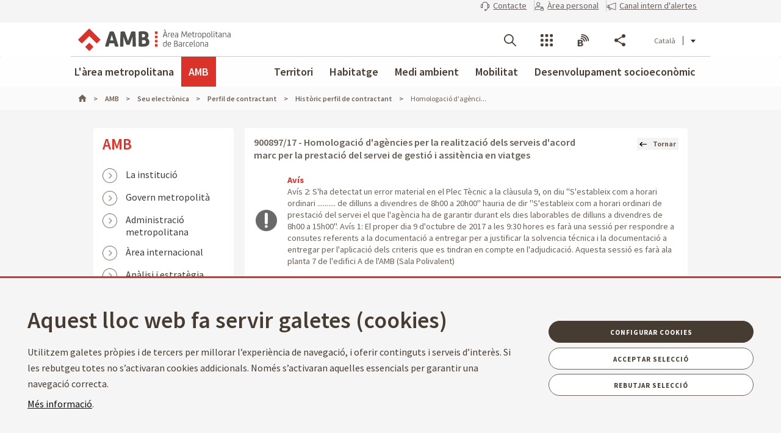

--- FILE ---
content_type: text/css;charset=UTF-8
request_url: https://www.amb.cat/o/amb-theme/css/main.css?browserId=chrome&themeId=amb_WAR_ambtheme&minifierType=css&languageId=ca_ES&b=7307&t=1768365510000
body_size: 109154
content:
/*1761025222000*/
@charset "UTF-8";article,aside,details,figcaption,figure,footer,header,hgroup,nav,section,summary{display:block}audio,canvas,video{display:inline-block;*display:inline;*zoom:1}audio:not([controls]){display:none;height:0}[hidden]{display:none}html{font-size:100%;-webkit-text-size-adjust:100%;-ms-text-size-adjust:100%}body{margin:0}h1,h2,h3,h4,h5,h6{font-size:1em;margin:0}abbr[title]{border-bottom:1px dotted}b,strong{font-weight:bold}blockquote{margin:1em 40px}dfn{font-style:italic}mark{background:#ff0;color:#000}p,pre{margin:1em 0}code,kbd,pre,samp{font-size:1em}pre{white-space:pre;white-space:pre-wrap;word-wrap:break-word}q{quotes:none}q:before,q:after{content:"";content:none}small{font-size:80%}sub,sup{font-size:75%;line-height:0;position:relative;vertical-align:baseline}sup{top:-0.5em}sub{bottom:-0.25em}dl,menu,ol,ul{margin:1em 0}dd{margin:0 0 0 40px}menu,ol,ul{padding:0 0 0 40px}nav ul,nav ol{list-style:none;list-style-image:none}img{border:0;-ms-interpolation-mode:bicubic}svg:not(:root){overflow:hidden}figure{margin:0}form{margin:0}fieldset{border:1px solid silver;margin:0 2px;padding:.35em .625em .75em}legend{border:0;padding:0;white-space:normal;*margin-left:-7px}button,input,select,textarea{font-size:100%;margin:0;vertical-align:baseline;*vertical-align:middle}button,input{line-height:normal}button,html input[type=button],input[type=reset],input[type=submit]{-webkit-appearance:button;cursor:pointer;*overflow:visible}button[disabled],input[disabled]{cursor:default}input[type=checkbox],input[type=radio]{box-sizing:border-box;padding:0;*height:13px;*width:13px}input[type=search]{-webkit-appearance:textfield;-moz-box-sizing:content-box;-webkit-box-sizing:content-box;box-sizing:content-box}input[type=search]::-webkit-search-cancel-button,input[type=search]::-webkit-search-decoration{-webkit-appearance:none}button::-moz-focus-inner,input::-moz-focus-inner{border:0;padding:0}textarea{overflow:auto;vertical-align:top}table{border-collapse:collapse;border-spacing:0}.color-tm-red{color:#db322a !important}.color-tm-brown{color:#9e301c !important}.color-tm-orange{color:#f97e3a !important}.color-tm-yellow{color:#ffb642 !important}.color-tm-green{color:#76c057 !important}.color-tm-blue{color:#0093ca !important}.color-tm-purple{color:#a0358e !important}.color-facebook{color:#1877f2}.color-twitter{color:#0f1419}.color-gplus{color:#dc4e41}.color-linkedin{color:#0077b5}.color-whatsapp{color:#25d366}.color-youtube{color:#fe0000}.color-instagram{color:#9354bd}.color-blogs{color:#f27439}.color-bluesky{color:#0081f7}.color-transparent{color:rgba(0,0,0,0)}.border-color-facebook{border-color:#1877f2}.border-color-twitter{border-color:#0f1419}.border-color-gplus{border-color:#dc4e41}.border-color-linkedin{border-color:#0077b5}.border-color-whatsapp{border-color:#25d366}.border-color-youtube{border-color:#fe0000}.border-color-instagram{border-color:#9354bd}.border-color-blogs{border-color:#f27439}.border-color-bluesky{border-color:#0081f7}.inline-flex{display:-webkit-inline-box !important;display:-webkit-inline-flex !important;display:-moz-inline-flex !important;display:-ms-inline-flexbox !important;display:inline-flex !important}@-webkit-keyframes fadeIn{0%{opacity:0}100%{opacity:1}}@-moz-keyframes fadeIn{0%{opacity:0}100%{opacity:1}}@-ms-keyframes fadeIn{0%{opacity:0}100%{opacity:1}}@-o-keyframes fadeIn{0%{opacity:0}100%{opacity:1}}@keyframes fadeIn{0%{opacity:0}100%{opacity:1}}@-webkit-keyframes fadeOut{0%{opacity:1}100%{opacity:0}}@-moz-keyframes fadeOut{0%{opacity:1}100%{opacity:0}}@-ms-keyframes fadeOut{0%{opacity:1}100%{opacity:0}}@-o-keyframes fadeOut{0%{opacity:1}100%{opacity:0}}@keyframes fadeOut{0%{opacity:1}100%{opacity:0}}@font-face{font-family:"amb_fonticon";src:url("/o/amb-theme/css/src/font/amb_fonticon.eot?62324688");src:url("/o/amb-theme/css/src/font/amb_fonticon.eot?62324688#iefix") format("embedded-opentype"),url("/o/amb-theme/css/src/font/amb_fonticon.woff?62324688") format("woff"),url("/o/amb-theme/css/src/font/amb_fonticon.ttf?62324688") format("truetype"),url("/o/amb-theme/css/src/font/amb_fonticon.svg?62324688#amb_fonticon") format("svg");font-weight:normal;font-style:normal}@media screen and (-webkit-min-device-pixel-ratio:0){@font-face{font-family:"amb_fonticon";src:url("/o/amb-theme/css/src/font/amb_fonticon.svg?62324688#amb_fonticon") format("svg")}}[data-icon]:before{font-family:"amb_fonticon" !important;content:attr(data-icon);font-style:normal !important;font-weight:normal !important;font-variant:normal !important;text-transform:none !important;speak:none;line-height:1;-webkit-font-smoothing:antialiased;-moz-osx-font-smoothing:grayscale}[class^=icon-ico_]:before,[class*=" icon-ico_"]:before{font-family:"amb_fonticon" !important;font-style:normal !important;font-weight:normal !important;font-variant:normal !important;text-transform:none !important;speak:none;line-height:1;-webkit-font-smoothing:antialiased;-moz-osx-font-smoothing:grayscale}[class^=icon-ico_],[class*=" icon-ico_"]{display:inline-block}.icon-ico_agenda:before,.icon-ico_calendari:before{content:"a"}.icon-ico_anterior:before{content:"b"}.icon-ico_ariadna:before{content:"c"}.icon-ico_autor:before{content:"d"}.icon-ico_blogs:before{content:"e"}.icon-ico_bola-abaix:before,.icon-ico_bola_abaix:before{content:"f"}.icon-ico_bola-adalt:before,.icon-ico_bola_adalt:before{content:"g"}.icon-ico_bola-dreta:before,.icon-ico_bola_dreta:before{content:"h"}.icon-ico_bola-esquerra:before,.icon-ico_bola_esquerra:before{content:"i"}.icon-ico_bus:before{content:"j"}.icon-ico_categoria:before{content:"k"}.icon-ico_cercar:before{content:"l"}.icon-ico_cercle-fletxa-amunt:before,.icon-ico_cercle_fletxa_amunt:before{content:"m"}.icon-ico_cercle-mes:before,.icon-ico_cercle_mes:before{content:"n"}.icon-ico_cercle-pause:before,.icon-ico_cercle_pause:before{content:"o"}.icon-ico_cercle-play:before,.icon-ico_cercle_play:before{content:"p"}.icon-ico_cercle-tancar:before,.icon-ico_cercle_tancar:before{content:"q"}.icon-ico_comentaris:before{content:"r"}.icon-ico_compartir:before{content:"s"}.icon-ico_data:before{content:"t"}.icon-ico_facebook:before{content:"u"}.icon-ico_fitxer_ai:before{content:"v"}.icon-ico_fitxer_bmp:before{content:"w"}.icon-ico_fitxer_doc:before{content:"x"}.icon-ico_fitxer_download:before{content:"y"}.icon-ico_fitxer_eps:before{content:"z"}.icon-ico_fitxer_epub:before{content:"A"}.icon-ico_fitxer_flv:before{content:"B"}.icon-ico_fitxer_gif:before{content:"C"}.icon-ico_fitxer_jpg:before{content:"D"}.icon-ico_fitxer_kindle:before{content:"E"}.icon-ico_fitxer_pdf:before{content:"F"}.icon-ico_fitxer_png:before{content:"G"}.icon-ico_fitxer_ppt:before{content:"H"}.icon-ico_fitxer_psd:before{content:"I"}.icon-ico_fitxer_web:before{content:"J"}.icon-ico_fitxer_xls:before{content:"K"}.icon-ico_fitxer_zip:before{content:"L"}.icon-ico_fullscreen-circle-in:before{content:"M"}.icon-ico_fullscreen-circle-out:before{content:"N"}.icon-ico_fullscreen-in:before{content:"O"}.icon-ico_fullscreen-out:before{content:"P"}.icon-ico_grid:before{content:"R"}.icon-ico_idiomes:before{content:"S"}.icon-ico_instagram:before{content:"T"}.icon-ico_ko:before{content:"U"}.icon-ico_link:before{content:"V"}.icon-ico_linkedin:before{content:"W"}.icon-ico_llistat:before{content:"X"}.icon-ico_mail:before{content:"Y"}.icon-ico_mapa:before{content:"Z"}.icon-ico_menu:before{content:"0"}.icon-ico_menu-tancar-mobil:before,.icon-ico_menu_tancar_mobil:before{content:"1"}.icon-ico_menumobil-bullet:before,.icon-ico_menumobil_bullet:before{content:"2"}.icon-ico_menumobil-obert:before,.icon-ico_menumobil_obert:before{content:"3"}.icon-ico_menumobil-obrir:before,.icon-ico_menumobil_obrir:before{content:"4"}.icon-ico_menumobil-tancar:before,.icon-ico_menumobil_tancar:before{content:"5"}.icon-ico_menys:before{content:"6"}.icon-ico_minusvalid:before{content:"7"}.icon-ico_obrir:before{content:"8"}.icon-ico_ok:before{content:"9"}.icon-ico_ressenya:before{content:"!"}.icon-ico_rss:before{content:'"'}.icon-ico_seguent:before{content:"#"}.icon-ico_tag:before{content:"$"}.icon-ico_telefon:before{content:"%"}.icon-ico_whatsapp:before{content:"'"}.icon-ico_youtube:before{content:"("}.icon-ico_ask:before{content:")"}.icon-ico_info:before{content:","}.icon-ico_ko-1:before{content:"-"}.icon-ico_warning:before{content:"."}.icon-ico_ok-1:before{content:"/"}@font-face{font-family:"amb-fonticon-3";src:url("/o/amb-theme/css/src/font/font3/amb-fonticon-3.eot");src:url("/o/amb-theme/css/src/font/font3/amb-fonticon-3.eot?#iefix") format("embedded-opentype"),url("/o/amb-theme/css/src/font/font3/amb-fonticon-3.woff") format("woff"),url("/o/amb-theme/css/src/font/font3/amb-fonticon-3.ttf") format("truetype"),url("/o/amb-theme/css/src/font/font3/amb-fonticon-3.svg#amb-fonticon-3") format("svg");font-weight:normal;font-style:normal}@media screen and (-webkit-min-device-pixel-ratio:0){@font-face{font-family:"amb-fonticon-3";src:url("/o/amb-theme/css/src/font/font3/amb-fonticon-3.svg#amb-fonticon-3") format("svg")}}[data-icon-3]:before{font-family:"amb-fonticon-3" !important;content:attr(data-icon);font-style:normal !important;font-weight:normal !important;font-variant:normal !important;text-transform:none !important;speak:none;line-height:1;-webkit-font-smoothing:antialiased;-moz-osx-font-smoothing:grayscale}[class^=icon3-ico_]:before,[class*=" icon3-ico_"]:before{font-family:"amb-fonticon-3" !important;font-style:normal !important;font-weight:normal !important;font-variant:normal !important;text-transform:none !important;speak:none;line-height:1;-webkit-font-smoothing:antialiased;-moz-osx-font-smoothing:grayscale}[class^=icon3-ico_],[class*=" icon3-ico_"]{display:inline-block}.icon3-ico_social-twitter-x:before,.icon3-ico_twitter:before,.icon-ico_twitter:before{font-family:"amb-fonticon-3" !important;content:"a"}.icon3-ico_time:before{font-family:"amb-fonticon-3" !important;content:"b"}.icon3-ico_social-bluesky:before,.icon-ico_googleplus:before{font-family:"amb-fonticon-3" !important;content:"c"}.icon-callcenter:before{content:"'";width:16px;height:16px;position:relative;display:inline-block;top:3px;left:0;background-color:#463c32;-webkit-mask-image:url("https://www.amb.cat/theme-resources/generic/images/assets/ico-callcenter.svg");mask-image:url("https://www.amb.cat/theme-resources/generic/images/assets/ico-callcenter.svg");-webkit-mask-size:contain;mask-size:contain;-webkit-mask-repeat:no-repeat;mask-repeat:no-repeat}.icon-alerta:before{content:"'";width:16px;height:16px;position:relative;display:inline-block;top:4px;left:0;background-color:#463c32;-webkit-mask-image:url("https://www.amb.cat/theme-resources/generic/images/assets/ico-alerta.svg");mask-image:url("https://www.amb.cat/theme-resources/generic/images/assets/ico-alerta.svg");-webkit-mask-size:contain;mask-size:contain;-webkit-mask-repeat:no-repeat;mask-repeat:no-repeat}.icon-user-lock:before{content:"'";width:16px;height:16px;position:relative;display:inline-block;top:3px;left:0;background-color:#463c32;-webkit-mask-image:url("https://www.amb.cat/theme-resources/generic/images/assets/ico-user-lock.svg");mask-image:url("https://www.amb.cat/theme-resources/generic/images/assets/ico-user-lock.svg");-webkit-mask-size:contain;mask-size:contain;-webkit-mask-repeat:no-repeat;mask-repeat:no-repeat}#wrapper>header,#wrapper>footer{-webkit-box-sizing:border-box;-moz-box-sizing:border-box;-ms-box-sizing:border-box;-o-box-sizing:border-box;box-sizing:border-box;width:100%;max-width:100%;margin:0 auto;float:none}#wrapper>nav{width:100%}#wrapper>nav>ul{-webkit-box-sizing:border-box;-moz-box-sizing:border-box;-ms-box-sizing:border-box;-o-box-sizing:border-box;box-sizing:border-box;width:80%;max-width:1280px;float:none;clear:both;display:block;margin:0 auto}#wrapper>nav>ul>li>div{-webkit-box-sizing:border-box;-moz-box-sizing:border-box;-ms-box-sizing:border-box;-o-box-sizing:border-box;box-sizing:border-box;width:744px;float:left}#wrapper .module-grid{-webkit-box-sizing:border-box;-moz-box-sizing:border-box;-ms-box-sizing:border-box;-o-box-sizing:border-box;box-sizing:border-box;width:80%;max-width:1280px;float:none;clear:both;display:block;margin:0 auto}#wrapper>section{-webkit-box-sizing:border-box;-moz-box-sizing:border-box;-ms-box-sizing:border-box;-o-box-sizing:border-box;box-sizing:border-box;width:992px;-webkit-box-sizing:content-box;-moz-box-sizing:content-box;-ms-box-sizing:content-box;-o-box-sizing:content-box;box-sizing:content-box;padding-left:18px;max-width:1018px;margin:0 auto}#wrapper>article{-webkit-box-sizing:border-box;-moz-box-sizing:border-box;-ms-box-sizing:border-box;-o-box-sizing:border-box;box-sizing:border-box;width:974px;margin-right:18px}#mainWrapper .lside{-webkit-box-sizing:border-box;-moz-box-sizing:border-box;-ms-box-sizing:border-box;-o-box-sizing:border-box;box-sizing:border-box;width:248px;float:left}#mainWrapper>header,#mainWrapper .headerContent[role=banner]{-webkit-box-sizing:border-box;-moz-box-sizing:border-box;-ms-box-sizing:border-box;-o-box-sizing:border-box;box-sizing:border-box;width:974px;margin-right:18px}#mainWrapper aside,#mainWrapper #mainContent .withaside+div>aside,#mainWrapper #mainContent .withaside+.aside{-webkit-box-sizing:border-box;-moz-box-sizing:border-box;-ms-box-sizing:border-box;-o-box-sizing:border-box;box-sizing:border-box;width:248px;float:left}#mainWrapper aside .box,#mainWrapper aside .module,#mainWrapper #mainContent .withaside+div>aside .box,#mainWrapper #mainContent .withaside+div>aside .module,#mainWrapper #mainContent .withaside+.aside .box,#mainWrapper #mainContent .withaside+.aside .module{-webkit-box-sizing:border-box;-moz-box-sizing:border-box;-ms-box-sizing:border-box;-o-box-sizing:border-box;box-sizing:border-box;width:230px;margin-right:18px;float:left}#mainWrapper #mainContent{-webkit-box-sizing:border-box;-moz-box-sizing:border-box;-ms-box-sizing:border-box;-o-box-sizing:border-box;box-sizing:border-box;width:992px}#mainWrapper .lside+#mainContent{-webkit-box-sizing:border-box;-moz-box-sizing:border-box;-ms-box-sizing:border-box;-o-box-sizing:border-box;box-sizing:border-box;width:744px;float:left}#mainWrapper .lside+#mainContent .box,#mainWrapper .lside+#mainContent .module{-webkit-box-sizing:border-box;-moz-box-sizing:border-box;-ms-box-sizing:border-box;-o-box-sizing:border-box;box-sizing:border-box;width:726px;margin-right:18px;float:left}#mainWrapper .lside+#mainContent .box .module{width:100%}#mainWrapper .lside+#mainContent .list.block.col-2>.block,#mainWrapper .lside+#mainContent .list.block.col-2>.blockrow>.block{-webkit-box-sizing:border-box;-moz-box-sizing:border-box;-ms-box-sizing:border-box;-o-box-sizing:border-box;box-sizing:border-box;width:372px;float:left}#mainWrapper .lside+#mainContent .list.block.col-3>.block,#mainWrapper .lside+#mainContent .list.block.col-3>.blockrow>.block{-webkit-box-sizing:border-box;-moz-box-sizing:border-box;-ms-box-sizing:border-box;-o-box-sizing:border-box;box-sizing:border-box;width:248px;float:left}#mainWrapper .lside+#mainContent .list.block.col-4>.block{-webkit-box-sizing:border-box;-moz-box-sizing:border-box;-ms-box-sizing:border-box;-o-box-sizing:border-box;box-sizing:border-box;width:186px;float:left}#mainWrapper .lside+#mainContent .list.block.col-4>.blockrow>.block{width:25%;float:left}#mainWrapper .lside+#mainContent .list.block.col-2>.block>.box,#mainWrapper .lside+#mainContent .list.block.col-2>.blockrow>.block>.box{-webkit-box-sizing:border-box;-moz-box-sizing:border-box;-ms-box-sizing:border-box;-o-box-sizing:border-box;box-sizing:border-box;width:354px;margin-right:18px;float:left}#mainWrapper .lside+#mainContent .list.block.col-3>.block>.box,#mainWrapper .lside+#mainContent .list.block.col-3>.blockrow>.block>.box{-webkit-box-sizing:border-box;-moz-box-sizing:border-box;-ms-box-sizing:border-box;-o-box-sizing:border-box;box-sizing:border-box;width:230px;margin-right:18px;float:left}#mainWrapper .lside+#mainContent .list.block.col-4>.block>.box{-webkit-box-sizing:border-box;-moz-box-sizing:border-box;-ms-box-sizing:border-box;-o-box-sizing:border-box;box-sizing:border-box;width:168px;margin-right:18px;float:left}#mainWrapper .lside+#mainContent .list.block.col-4>.blockrow>.block>.box{width:25%;float:left}#mainWrapper .lside+#mainContent .list.block.col-2>.block,#mainWrapper .lside+#mainContent .list.block.col-2 .blockrow>.block{-webkit-box-sizing:border-box;-moz-box-sizing:border-box;-ms-box-sizing:border-box;-o-box-sizing:border-box;box-sizing:border-box;width:372px;float:left}#mainWrapper .lside+#mainContent .list.block.col-3>.block,#mainWrapper .lside+#mainContent .list.block.col-3 .blockrow>.block{-webkit-box-sizing:border-box;-moz-box-sizing:border-box;-ms-box-sizing:border-box;-o-box-sizing:border-box;box-sizing:border-box;width:248px;float:left}#mainWrapper .lside+#mainContent .list.block.col-4>.block{-webkit-box-sizing:border-box;-moz-box-sizing:border-box;-ms-box-sizing:border-box;-o-box-sizing:border-box;box-sizing:border-box;width:186px;float:left}#mainWrapper .lside+#mainContent .list.block.col-4 .blockrow>.block{width:25%;float:left}#mainWrapper .lside+#mainContent .list.block.col-2>.block>.box,#mainWrapper .lside+#mainContent .list.block.col-2 .blockrow>.block>.box{-webkit-box-sizing:border-box;-moz-box-sizing:border-box;-ms-box-sizing:border-box;-o-box-sizing:border-box;box-sizing:border-box;width:354px;margin-right:18px;float:left}#mainWrapper .lside+#mainContent .list.block.col-3>.block>.box,#mainWrapper .lside+#mainContent .list.block.col-3 .blockrow>.block>.box{-webkit-box-sizing:border-box;-moz-box-sizing:border-box;-ms-box-sizing:border-box;-o-box-sizing:border-box;box-sizing:border-box;width:230px;margin-right:18px;float:left}#mainWrapper .lside+#mainContent .list.block.col-4>.block>.box{-webkit-box-sizing:border-box;-moz-box-sizing:border-box;-ms-box-sizing:border-box;-o-box-sizing:border-box;box-sizing:border-box;width:168px;margin-right:18px;float:left}#mainWrapper .lside+#mainContent .list.block.col-4 .blockrow>.block>.box{width:25%;float:left}#mainWrapper .lside+#mainContent .list.block.col-3 .blockrow>.block.double{-webkit-box-sizing:border-box;-moz-box-sizing:border-box;-ms-box-sizing:border-box;-o-box-sizing:border-box;box-sizing:border-box;width:478px;margin-right:18px;float:left;height:auto}#mainWrapper .lside+#mainContent .list.block.col-2 .block .set{-webkit-box-sizing:border-box;-moz-box-sizing:border-box;-ms-box-sizing:border-box;-o-box-sizing:border-box;box-sizing:border-box;width:311.9999972px;margin-right:18px;float:left;margin:0 18px 0 18px}#mainWrapper .lside+#mainContent .list.block.col-3 .block .set{-webkit-box-sizing:border-box;-moz-box-sizing:border-box;-ms-box-sizing:border-box;-o-box-sizing:border-box;box-sizing:border-box;width:189.08px;margin-right:18px;float:left;margin:0 18px 0 18px}#mainWrapper .lside+#mainContent .list.block.progresstabs .blockrow{display:table;width:100%;height:100%;margin-bottom:20px}#mainWrapper .lside+#mainContent .list.block.progresstabs .blockrow>.block{-webkit-box-sizing:border-box;-moz-box-sizing:border-box;-ms-box-sizing:border-box;-o-box-sizing:border-box;box-sizing:border-box;width:100%;display:table-cell}#mainWrapper .lside+#mainContent .list.block.progresstabs .blockrow>.block .box{-webkit-box-sizing:border-box;-moz-box-sizing:border-box;-ms-box-sizing:border-box;-o-box-sizing:border-box;box-sizing:border-box;width:104%;float:none;margin:0}#mainWrapper .lside+#mainContent .list.block.progresstabs .blockrow>.block:last-child .box,#mainWrapper .lside+#mainContent .list.block.progresstabs .blockrow>.block.last-child .box{width:100%}#mainWrapper .lside+#mainContent .list.block.progresstabs.col-5 .blockrow>.block{width:20%}#mainWrapper .lside+#mainContent .list.block.progresstabs.col-5 .blockrow>.block .box{width:103%}#mainWrapper .lside+#mainContent .list.block.progresstabs.col-4 .blockrow>.block{width:25%}#mainWrapper .lside+#mainContent .list.block.progresstabs.col-4 .blockrow>.block .box{width:102%}#mainWrapper .lside+#mainContent .list.block.progresstabs.col-3 .blockrow>.block{width:33.3333333333%}#mainWrapper .lside+#mainContent .list.block.progresstabs.col-3 .blockrow>.block .box{width:101%}#mainWrapper .lside+#mainContent .list.block.progresstabs.col-2 .blockrow>.block{width:50%}#mainWrapper .lside+#mainContent .list.block.progresstabs.col-2 .blockrow>.block .box{width:100%}#mainWrapper .lside+#mainContent .list.block.progresstabs.col-1 .blockrow>.block{width:100%}#mainWrapper .lside+#mainContent.preview .list.block.progresstabs .blockrow{height:auto}#mainWrapper.withaside .lside+#mainContent,#mainWrapper .lside+#mainContent.withaside,#mainWrapper .withaside .lside+#mainContent,#mainWrapper #mainContent .withaside{-webkit-box-sizing:border-box;-moz-box-sizing:border-box;-ms-box-sizing:border-box;-o-box-sizing:border-box;box-sizing:border-box;width:496px;float:left}#mainWrapper.withaside .lside+#mainContent .box,#mainWrapper.withaside .lside+#mainContent .module,#mainWrapper .lside+#mainContent.withaside .box,#mainWrapper .lside+#mainContent.withaside .module,#mainWrapper .withaside .lside+#mainContent .box,#mainWrapper .withaside .lside+#mainContent .module,#mainWrapper #mainContent .withaside .box,#mainWrapper #mainContent .withaside .module{-webkit-box-sizing:border-box;-moz-box-sizing:border-box;-ms-box-sizing:border-box;-o-box-sizing:border-box;box-sizing:border-box;width:478px;margin-right:18px;float:left}#mainWrapper.withaside .lside+#mainContent .list.block.col-2>.block,#mainWrapper.withaside .lside+#mainContent .list.block.col-2 .blockrow>.block,#mainWrapper .lside+#mainContent.withaside .list.block.col-2>.block,#mainWrapper .lside+#mainContent.withaside .list.block.col-2 .blockrow>.block,#mainWrapper .withaside .lside+#mainContent .list.block.col-2>.block,#mainWrapper .withaside .lside+#mainContent .list.block.col-2 .blockrow>.block,#mainWrapper #mainContent .withaside .list.block.col-2>.block,#mainWrapper #mainContent .withaside .list.block.col-2 .blockrow>.block{-webkit-box-sizing:border-box;-moz-box-sizing:border-box;-ms-box-sizing:border-box;-o-box-sizing:border-box;box-sizing:border-box;width:248px;float:left}#mainWrapper.withaside .lside+#mainContent .list.block.col-3>.block,#mainWrapper.withaside .lside+#mainContent .list.block.col-3 .blockrow>.block,#mainWrapper .lside+#mainContent.withaside .list.block.col-3>.block,#mainWrapper .lside+#mainContent.withaside .list.block.col-3 .blockrow>.block,#mainWrapper .withaside .lside+#mainContent .list.block.col-3>.block,#mainWrapper .withaside .lside+#mainContent .list.block.col-3 .blockrow>.block,#mainWrapper #mainContent .withaside .list.block.col-3>.block,#mainWrapper #mainContent .withaside .list.block.col-3 .blockrow>.block{-webkit-box-sizing:border-box;-moz-box-sizing:border-box;-ms-box-sizing:border-box;-o-box-sizing:border-box;box-sizing:border-box;width:165.168px;float:left}#mainWrapper.withaside .lside+#mainContent .list.block.col-4>.block,#mainWrapper .lside+#mainContent.withaside .list.block.col-4>.block,#mainWrapper .withaside .lside+#mainContent .list.block.col-4>.block,#mainWrapper #mainContent .withaside .list.block.col-4>.block{-webkit-box-sizing:border-box;-moz-box-sizing:border-box;-ms-box-sizing:border-box;-o-box-sizing:border-box;box-sizing:border-box;width:124px;float:left}#mainWrapper.withaside .lside+#mainContent .list.block.col-4 .blockrow>.block,#mainWrapper .lside+#mainContent.withaside .list.block.col-4 .blockrow>.block,#mainWrapper .withaside .lside+#mainContent .list.block.col-4 .blockrow>.block,#mainWrapper #mainContent .withaside .list.block.col-4 .blockrow>.block{width:25%}#mainWrapper.withaside .lside+#mainContent .list.block.col-2>.block>.box,#mainWrapper.withaside .lside+#mainContent .list.block.col-2 .blockrow>.block>.box,#mainWrapper .lside+#mainContent.withaside .list.block.col-2>.block>.box,#mainWrapper .lside+#mainContent.withaside .list.block.col-2 .blockrow>.block>.box,#mainWrapper .withaside .lside+#mainContent .list.block.col-2>.block>.box,#mainWrapper .withaside .lside+#mainContent .list.block.col-2 .blockrow>.block>.box,#mainWrapper #mainContent .withaside .list.block.col-2>.block>.box,#mainWrapper #mainContent .withaside .list.block.col-2 .blockrow>.block>.box{-webkit-box-sizing:border-box;-moz-box-sizing:border-box;-ms-box-sizing:border-box;-o-box-sizing:border-box;box-sizing:border-box;width:230px;margin-right:18px;float:left}#mainWrapper.withaside .lside+#mainContent .list.block.col-3>.block>.box,#mainWrapper.withaside .lside+#mainContent .list.block.col-3 .blockrow>.block>.box,#mainWrapper .lside+#mainContent.withaside .list.block.col-3>.block>.box,#mainWrapper .lside+#mainContent.withaside .list.block.col-3 .blockrow>.block>.box,#mainWrapper .withaside .lside+#mainContent .list.block.col-3>.block>.box,#mainWrapper .withaside .lside+#mainContent .list.block.col-3 .blockrow>.block>.box,#mainWrapper #mainContent .withaside .list.block.col-3>.block>.box,#mainWrapper #mainContent .withaside .list.block.col-3 .blockrow>.block>.box{-webkit-box-sizing:border-box;-moz-box-sizing:border-box;-ms-box-sizing:border-box;-o-box-sizing:border-box;box-sizing:border-box;width:147.168px;margin-right:18px;float:left}#mainWrapper.withaside .lside+#mainContent .list.block.col-4>.block>.box,#mainWrapper .lside+#mainContent.withaside .list.block.col-4>.block>.box,#mainWrapper .withaside .lside+#mainContent .list.block.col-4>.block>.box,#mainWrapper #mainContent .withaside .list.block.col-4>.block>.box{-webkit-box-sizing:border-box;-moz-box-sizing:border-box;-ms-box-sizing:border-box;-o-box-sizing:border-box;box-sizing:border-box;width:106px;margin-right:18px;float:left}#mainWrapper.withaside .lside+#mainContent .list.block.col-4 .blockrow>.block>.box,#mainWrapper .lside+#mainContent.withaside .list.block.col-4 .blockrow>.block>.box,#mainWrapper .withaside .lside+#mainContent .list.block.col-4 .blockrow>.block>.box,#mainWrapper #mainContent .withaside .list.block.col-4 .blockrow>.block>.box{width:25%;float:left}#mainWrapper .lside+#mainContent .list.block.col-3.socialshare,#mainWrapper .lside+#mainContent.withaside .list.block.col-3.socialshare{margin:7px 15px !important;float:right}#mainWrapper .lside+#mainContent .list.block.col-3.socialshare>.block.sharebuttons,#mainWrapper .lside+#mainContent.withaside .list.block.col-3.socialshare>.block.sharebuttons{width:auto;float:left;margin:0 0 0 13px !important;height:20px}#mainWrapper .lside+#mainContent .list.block.col-3.socialshare>.block.sharebuttons #share_facebook>iframe,#mainWrapper .lside+#mainContent.withaside .list.block.col-3.socialshare>.block.sharebuttons #share_facebook>iframe{width:86px !important}#mainWrapper .colmaps{clear:none;width:248px;float:right;margin-right:0}.temporal #mainWrapper #mainContent{width:992px;margin:auto}#mainWrapper .pagination.module{width:auto;margin-right:18px}#mainWrapper .lside+#mainContent .pagination.module{width:726px;margin-right:18px;float:left}#mainWrapper .lside+#mainContent.withaside .pagination.module,#mainWrapper .lside+#mainContent .withaside .pagination.module{width:478px;margin-right:18px;float:left}#mainWrapper .lside+#mainContent .box .pagination.module{margin-left:15px;width:696px;margin-right:15px;margin-bottom:13px}#mainWrapper .lside+#mainContent.withaside .box .pagination.module{margin-left:15px;width:448px;margin-right:15px;margin-bottom:13px}#mainWrapper .lside+#mainContent .box .article .pagination.module,#mainWrapper .lside+#mainContent .box article .pagination.module{width:696px;margin-right:18px;margin-left:0;float:left}#mainWrapper .lside+#mainContent.withaside .box .article .pagination.module,#mainWrapper .lside+#mainContent.withaside .box article .pagination.module{width:448px;margin-right:18px;margin-left:0;float:left}.portlet-boundary:before,.portlet-boundary:after{content:" ";display:block;height:0;overflow:hidden}.portlet-boundary:after{clear:both}.portlet-dropzone{min-height:50px}.portlet-language{float:right}div#p_p_id_82_{float:right}.closeButton{display:none}@supports(-ms-ime-align:auto){#mainWrapper .lside+#mainContent .list.block.col-3>.block>.box,#mainWrapper .lside+#mainContent .list.block.col-3 .blockrow>.block>.box{position:relative}}body.is-liquid #wrapper>section{width:100%;max-width:100%;float:none;clear:both;padding-left:0;padding-right:0}body.is-liquid #wrapper #mainWrapper #mainContent{width:100%}.color-tm-red{color:#db322a !important}.color-tm-brown{color:#9e301c !important}.color-tm-orange{color:#f97e3a !important}.color-tm-yellow{color:#ffb642 !important}.color-tm-green{color:#76c057 !important}.color-tm-blue{color:#0093ca !important}.color-tm-purple{color:#a0358e !important}.color-facebook{color:#1877f2}.color-twitter{color:#0f1419}.color-gplus{color:#dc4e41}.color-linkedin{color:#0077b5}.color-whatsapp{color:#25d366}.color-youtube{color:#fe0000}.color-instagram{color:#9354bd}.color-blogs{color:#f27439}.color-bluesky{color:#0081f7}.color-transparent{color:rgba(0,0,0,0)}.border-color-facebook{border-color:#1877f2}.border-color-twitter{border-color:#0f1419}.border-color-gplus{border-color:#dc4e41}.border-color-linkedin{border-color:#0077b5}.border-color-whatsapp{border-color:#25d366}.border-color-youtube{border-color:#fe0000}.border-color-instagram{border-color:#9354bd}.border-color-blogs{border-color:#f27439}.border-color-bluesky{border-color:#0081f7}.inline-flex{display:-webkit-inline-box !important;display:-webkit-inline-flex !important;display:-moz-inline-flex !important;display:-ms-inline-flexbox !important;display:inline-flex !important}@-webkit-keyframes fadeIn{0%{opacity:0}100%{opacity:1}}@-moz-keyframes fadeIn{0%{opacity:0}100%{opacity:1}}@-ms-keyframes fadeIn{0%{opacity:0}100%{opacity:1}}@-o-keyframes fadeIn{0%{opacity:0}100%{opacity:1}}@keyframes fadeIn{0%{opacity:0}100%{opacity:1}}@-webkit-keyframes fadeOut{0%{opacity:1}100%{opacity:0}}@-moz-keyframes fadeOut{0%{opacity:1}100%{opacity:0}}@-ms-keyframes fadeOut{0%{opacity:1}100%{opacity:0}}@-o-keyframes fadeOut{0%{opacity:1}100%{opacity:0}}@keyframes fadeOut{0%{opacity:1}100%{opacity:0}}@font-face{font-family:"amb_fonticon";src:url("/o/amb-theme/css/src/font/amb_fonticon.eot?62324688");src:url("/o/amb-theme/css/src/font/amb_fonticon.eot?62324688#iefix") format("embedded-opentype"),url("/o/amb-theme/css/src/font/amb_fonticon.woff?62324688") format("woff"),url("/o/amb-theme/css/src/font/amb_fonticon.ttf?62324688") format("truetype"),url("/o/amb-theme/css/src/font/amb_fonticon.svg?62324688#amb_fonticon") format("svg");font-weight:normal;font-style:normal}@media screen and (-webkit-min-device-pixel-ratio:0){@font-face{font-family:"amb_fonticon";src:url("/o/amb-theme/css/src/font/amb_fonticon.svg?62324688#amb_fonticon") format("svg")}}[data-icon]:before{font-family:"amb_fonticon" !important;content:attr(data-icon);font-style:normal !important;font-weight:normal !important;font-variant:normal !important;text-transform:none !important;speak:none;line-height:1;-webkit-font-smoothing:antialiased;-moz-osx-font-smoothing:grayscale}[class^=icon-ico_]:before,[class*=" icon-ico_"]:before{font-family:"amb_fonticon" !important;font-style:normal !important;font-weight:normal !important;font-variant:normal !important;text-transform:none !important;speak:none;line-height:1;-webkit-font-smoothing:antialiased;-moz-osx-font-smoothing:grayscale}[class^=icon-ico_],[class*=" icon-ico_"]{display:inline-block}.icon-ico_agenda:before,.icon-ico_calendari:before{content:"a"}.icon-ico_anterior:before{content:"b"}.icon-ico_ariadna:before{content:"c"}.icon-ico_autor:before{content:"d"}.icon-ico_blogs:before{content:"e"}.icon-ico_bola-abaix:before,.icon-ico_bola_abaix:before{content:"f"}.icon-ico_bola-adalt:before,.icon-ico_bola_adalt:before{content:"g"}.icon-ico_bola-dreta:before,.icon-ico_bola_dreta:before{content:"h"}.icon-ico_bola-esquerra:before,.icon-ico_bola_esquerra:before{content:"i"}.icon-ico_bus:before{content:"j"}.icon-ico_categoria:before{content:"k"}.icon-ico_cercar:before{content:"l"}.icon-ico_cercle-fletxa-amunt:before,.icon-ico_cercle_fletxa_amunt:before{content:"m"}.icon-ico_cercle-mes:before,.icon-ico_cercle_mes:before{content:"n"}.icon-ico_cercle-pause:before,.icon-ico_cercle_pause:before{content:"o"}.icon-ico_cercle-play:before,.icon-ico_cercle_play:before{content:"p"}.icon-ico_cercle-tancar:before,.icon-ico_cercle_tancar:before{content:"q"}.icon-ico_comentaris:before{content:"r"}.icon-ico_compartir:before{content:"s"}.icon-ico_data:before{content:"t"}.icon-ico_facebook:before{content:"u"}.icon-ico_fitxer_ai:before{content:"v"}.icon-ico_fitxer_bmp:before{content:"w"}.icon-ico_fitxer_doc:before{content:"x"}.icon-ico_fitxer_download:before{content:"y"}.icon-ico_fitxer_eps:before{content:"z"}.icon-ico_fitxer_epub:before{content:"A"}.icon-ico_fitxer_flv:before{content:"B"}.icon-ico_fitxer_gif:before{content:"C"}.icon-ico_fitxer_jpg:before{content:"D"}.icon-ico_fitxer_kindle:before{content:"E"}.icon-ico_fitxer_pdf:before{content:"F"}.icon-ico_fitxer_png:before{content:"G"}.icon-ico_fitxer_ppt:before{content:"H"}.icon-ico_fitxer_psd:before{content:"I"}.icon-ico_fitxer_web:before{content:"J"}.icon-ico_fitxer_xls:before{content:"K"}.icon-ico_fitxer_zip:before{content:"L"}.icon-ico_fullscreen-circle-in:before{content:"M"}.icon-ico_fullscreen-circle-out:before{content:"N"}.icon-ico_fullscreen-in:before{content:"O"}.icon-ico_fullscreen-out:before{content:"P"}.icon-ico_grid:before{content:"R"}.icon-ico_idiomes:before{content:"S"}.icon-ico_instagram:before{content:"T"}.icon-ico_ko:before{content:"U"}.icon-ico_link:before{content:"V"}.icon-ico_linkedin:before{content:"W"}.icon-ico_llistat:before{content:"X"}.icon-ico_mail:before{content:"Y"}.icon-ico_mapa:before{content:"Z"}.icon-ico_menu:before{content:"0"}.icon-ico_menu-tancar-mobil:before,.icon-ico_menu_tancar_mobil:before{content:"1"}.icon-ico_menumobil-bullet:before,.icon-ico_menumobil_bullet:before{content:"2"}.icon-ico_menumobil-obert:before,.icon-ico_menumobil_obert:before{content:"3"}.icon-ico_menumobil-obrir:before,.icon-ico_menumobil_obrir:before{content:"4"}.icon-ico_menumobil-tancar:before,.icon-ico_menumobil_tancar:before{content:"5"}.icon-ico_menys:before{content:"6"}.icon-ico_minusvalid:before{content:"7"}.icon-ico_obrir:before{content:"8"}.icon-ico_ok:before{content:"9"}.icon-ico_ressenya:before{content:"!"}.icon-ico_rss:before{content:'"'}.icon-ico_seguent:before{content:"#"}.icon-ico_tag:before{content:"$"}.icon-ico_telefon:before{content:"%"}.icon-ico_whatsapp:before{content:"'"}.icon-ico_youtube:before{content:"("}.icon-ico_ask:before{content:")"}.icon-ico_info:before{content:","}.icon-ico_ko-1:before{content:"-"}.icon-ico_warning:before{content:"."}.icon-ico_ok-1:before{content:"/"}@font-face{font-family:"amb-fonticon-3";src:url("/o/amb-theme/css/src/font/font3/amb-fonticon-3.eot");src:url("/o/amb-theme/css/src/font/font3/amb-fonticon-3.eot?#iefix") format("embedded-opentype"),url("/o/amb-theme/css/src/font/font3/amb-fonticon-3.woff") format("woff"),url("/o/amb-theme/css/src/font/font3/amb-fonticon-3.ttf") format("truetype"),url("/o/amb-theme/css/src/font/font3/amb-fonticon-3.svg#amb-fonticon-3") format("svg");font-weight:normal;font-style:normal}@media screen and (-webkit-min-device-pixel-ratio:0){@font-face{font-family:"amb-fonticon-3";src:url("/o/amb-theme/css/src/font/font3/amb-fonticon-3.svg#amb-fonticon-3") format("svg")}}[data-icon-3]:before{font-family:"amb-fonticon-3" !important;content:attr(data-icon);font-style:normal !important;font-weight:normal !important;font-variant:normal !important;text-transform:none !important;speak:none;line-height:1;-webkit-font-smoothing:antialiased;-moz-osx-font-smoothing:grayscale}[class^=icon3-ico_]:before,[class*=" icon3-ico_"]:before{font-family:"amb-fonticon-3" !important;font-style:normal !important;font-weight:normal !important;font-variant:normal !important;text-transform:none !important;speak:none;line-height:1;-webkit-font-smoothing:antialiased;-moz-osx-font-smoothing:grayscale}[class^=icon3-ico_],[class*=" icon3-ico_"]{display:inline-block}.icon3-ico_social-twitter-x:before,.icon3-ico_twitter:before,.icon-ico_twitter:before{font-family:"amb-fonticon-3" !important;content:"a"}.icon3-ico_time:before{font-family:"amb-fonticon-3" !important;content:"b"}.icon3-ico_social-bluesky:before,.icon-ico_googleplus:before{font-family:"amb-fonticon-3" !important;content:"c"}.icon-callcenter:before{content:"'";width:16px;height:16px;position:relative;display:inline-block;top:3px;left:0;background-color:#463c32;-webkit-mask-image:url("https://www.amb.cat/theme-resources/generic/images/assets/ico-callcenter.svg");mask-image:url("https://www.amb.cat/theme-resources/generic/images/assets/ico-callcenter.svg");-webkit-mask-size:contain;mask-size:contain;-webkit-mask-repeat:no-repeat;mask-repeat:no-repeat}.icon-alerta:before{content:"'";width:16px;height:16px;position:relative;display:inline-block;top:4px;left:0;background-color:#463c32;-webkit-mask-image:url("https://www.amb.cat/theme-resources/generic/images/assets/ico-alerta.svg");mask-image:url("https://www.amb.cat/theme-resources/generic/images/assets/ico-alerta.svg");-webkit-mask-size:contain;mask-size:contain;-webkit-mask-repeat:no-repeat;mask-repeat:no-repeat}.icon-user-lock:before{content:"'";width:16px;height:16px;position:relative;display:inline-block;top:3px;left:0;background-color:#463c32;-webkit-mask-image:url("https://www.amb.cat/theme-resources/generic/images/assets/ico-user-lock.svg");mask-image:url("https://www.amb.cat/theme-resources/generic/images/assets/ico-user-lock.svg");-webkit-mask-size:contain;mask-size:contain;-webkit-mask-repeat:no-repeat;mask-repeat:no-repeat}html,button,input,select,textarea{color:#6e6259}textarea{resize:vertical}body,input,select,textarea{font-family:"Source Sans Pro",sans-serif}img{vertical-align:middle}legend{position:absolute;top:-9999px;left:-9999px;text-indent:-9999px}fieldset{border:0 none;padding:0;margin:0}ul,ol,li,dl{padding:0;margin:0}.html-editor ul,.html-editor ol,.html-editor li,.html-editor dl{padding:0 0 0 40px;margin:1em 0}input,select,textarea{vertical-align:bottom}html{-webkit-font-smoothing:antialiased}body{font-size:90.3225806452%;line-height:1.3571428571em}cite,address{font-style:normal}a,a:hover{color:#000;text-decoration:none}a:hover{text-decoration:underline}p{margin:0 0 1em 0}p.bottomclear{margin:1em 0 0}hr{border-width:0 0 1px 0;border-style:solid;border-color:#ddd;margin:0 0 13px 0}hr.aire{border:0;margin:0;clear:both;height:10px}sup{vertical-align:super;top:0}sub{vertical-align:sub;bottom:-0.05em}::-moz-selection{background:#b3d4fc;text-shadow:none}::selection{background:#b3d4fc;text-shadow:none}.ir{background-color:rgba(0,0,0,0);border:0;overflow:hidden}.ir:before{content:"";display:block;width:0;height:100%}.hidden{height:0 !important;overflow:hidden}.nodisplayed{display:none !important}.invisible{visibility:hidden}.scrollable{overflow:auto !important}.visuallyhidden{border:0;clip:rect(0 0 0 0);height:1px;margin:-1px;overflow:hidden;padding:0;position:absolute;width:1px}.cleanfloat{clear:both}.nofloat{float:none !important}.nomargin{margin:0 !important}.beta{position:absolute;top:10px;right:285px}.onright,.media figure .onright,.media .figure .onright{float:right}.onleft{float:left}.ontop{position:absolute;top:18px}.ontoplight{position:absolute;top:9px}.ontop.onleft,.ontoplight.onleft{left:18px}.ontop.onright,.media figure .ontop.onright,.media .figure .ontop.onright,.ontoplight.onright,.media figure .ontoplight.onright,.media .figure .ontoplight.onright{right:17px}.onbottom{position:absolute;bottom:0}.oncenter{text-align:center;margin:0 auto}.textcenter{text-align:center}.infront{z-index:10}.clear{padding:0 !important;margin:0 !important}.clearbottom{padding-bottom:0 !important;margin-bottom:0 !important}.cleartop{padding-top:0 !important;margin-top:0 !important}.clearleft{padding-left:0 !important;margin-left:0 !important}.clearright{padding-right:0 !important;margin-right:0 !important}.clearlist{list-style:none}.separated{margin-bottom:13px}.separated15{margin-bottom:15px}.doublepadding.top{padding-top:15px !important}.doublepadding.right{padding-right:40px !important}.doublepadding.left{padding-left:40px !important}.doublepadding.bottom{padding-bottom:15px !important}.doublepadding.all{padding:15px 40px !important}.padding.top{padding-top:13px !important}.padding.right{padding-right:15px !important}.padding.left{padding-left:15px !important}.padding.bottom{padding-bottom:13px !important}.padding.all{padding:13px 15px !important}.nopadding.top{padding-top:0 !important}.nopadding.right{padding-right:0 !important}.nopadding.left{padding-left:0 !important}.nopadding.bottom{padding-bottom:0 !important}.nopadding.all{padding:0 !important}.noPaddingLeft{padding-left:0 !important}.noshadow{-webkit-box-shadow:none !important;-moz-box-shadow:none !important;-ms-box-shadow:none !important;-o-box-shadow:none !important;box-shadow:none !important}.nolink{text-decoration:none;cursor:text}.block{display:block}.block:before,.block:after{content:" ";display:block;height:0;overflow:hidden}.block:after{clear:both}.convertinline{display:inline}.pushup{padding-top:15px !important}.pushup2{padding-top:51px !important}.pushtoright{margin-left:15px !important}.moreindented{padding:30px 0;margin:0 30px}.halfcontent{width:50%}.inlist{width:90%}@media screen and (max-width:540px){img+.inlist{width:auto;max-width:-webkit-calc(100% - 35px) !important;max-width:-moz-calc(100% - 35px) !important;max-width:calc(100% - 35px) !important}}.arrowed{background:url("/o/amb-theme/css/src/../../images/amb/list-arrow.png") no-repeat 0 5px !important;padding-left:17px !important}.infofont{color:#ccc}.desaturate{background-color:#f2f2f2}.desaturate.tarifs{background-color:#f4f0ec;color:#db322a;padding:10px}.bgWhite{background-color:#fff}.bgGrey{background-color:#f5f5f5 !important}.bgRed{background-color:#db322a !important;color:#fff}.bgRed .box{background-color:#db322a !important}.bgRed .title{color:#fff !important}.color-white{color:#fff !important}.color-red{color:#db322a !important}.anchor{position:relative !important;display:block !important}.anchor .onTop{bottom:100px}.border-circle{display:block;border-width:1px;border-style:solid;border-radius:100%}.border-circle.social-icon{width:26px;height:26px;line-height:26px;margin:0 auto}.border-circle.social-icon i{font-size:18px !important;line-height:1.75 !important}.border-circle.social-icon i.icon-ico_twitter{font-size:16px !important}.fs14{font-size:.875rem}.fs16{font-size:1rem}.fs18{font-size:1.125rem}.fs20{font-size:1.25rem}.fs22{font-size:1.375rem}.fs24{font-size:1.5rem}.fs26{font-size:1.625rem}.fs28{font-size:1.75rem}.fs30{font-size:1.875rem}.fs32{font-size:2rem}.fs34{font-size:2.125rem}.fs36{font-size:2.25rem}.fs38{font-size:2.375rem}.fs40{font-size:2.5rem}.fs42{font-size:2.625rem}.searchButton,.menuButton,.fakeMapaHome{display:none}table{border:1px solid #eee;border-collapse:collapse;margin-bottom:13px;max-width:696px !important}.withaside table{max-width:448px !important}.withaside .foldingcontent table{max-width:390px !important}table .w10{width:10px}table .w20{width:20px}table .w30{width:30px}table .w40{width:40px}table .w50{width:50px}table .w60{width:60px}table .w70{width:70px}table .w80{width:80px}table .w90{width:90px}table .w100{width:100px}table.t3col{width:229px;float:left;margin-right:3px}table th{color:#fff;background-color:#6e6259;text-align:left;border:1px solid #6e6259;padding:5px 0}table td{border-left:1px solid #eee;border-right:1px solid #eee;border-top:1px solid #eee;padding:4px 0;font-size:12px}table th,table td{padding-left:5px;padding-right:5px}table th.fixed40,table td.fixed40{width:40%}table tbody tr:nth-child(2n) td{background-color:#fafafa}.table-nolayout{border:0 none;border-collapse:separate}.table-nolayout td{padding:0 0 0 10px;border:0 none;font-size:12px;vertical-align:top}.table-nolayout td:first-child{padding-left:0}.table-nolayout tr:nth-child(2n) td{background-color:#fff}table.textcenter th{text-align:center}.estat-platges-amb{max-width:100%;overflow:auto !important;clear:both}.estat-platges-amb table tr td:first-child{text-align:left}.estat-platges-amb table tr[data-platja]{background:#ddd;font-weight:bold}.estat-platges-amb table tr td:nth-child(2) img{width:55px}.estat-platges-amb table td{font-size:14px}.estat-platges-amb table td img[title="Bandera: desconegut"],.estat-platges-amb table td img[title="Bandera: desconocido"],.estat-platges-amb table td img[title="Flag: unknown"]{background:#eee;padding:10px}table tr td.left{text-align:left}table tr td.theader{font-size:1em}table.complete{width:100%;max-width:100% !important}.goup{border-top:1px solid #ddd;line-height:22px;font-size:.7857142857em;font-weight:600;clear:both;margin-bottom:0;overflow:hidden}.goup a{float:right;position:relative;padding-left:20px}.goup a:after{content:"";position:absolute;top:0;left:0;width:22px;height:22px;background:url("/o/amb-theme/css/src/../../images/amb/icon-up.png")}table.complete{width:100%}table.ambColor th{background-color:#db322a;border-color:#db322a}table.white th{background-color:#fff;color:#000;border-color:#fff}table.llicencia tbody tr{background-color:#fff !important}table.llicencia th,table.llicencia td{border-bottom:1px solid #ddd}table.llicencia th.large{width:50%}table.titolprediccio+table.estatsplatja+table.prediccioplatja{border-top:3px solid #d4d4d4;margin-top:10px}table.titolprediccio{border:0;margin-bottom:0}table.titolprediccio th{background-color:#ff8000;border:0;text-align:left;border:0}table.estatsplatja{margin:0;border:0}table.estatsplatja td{border:0;width:20%}table.estatsplatja tbody tr:nth-child(2n) td{background-color:#fff}table.estatsplatja .temperature{margin-left:95px}table.estatsplatja .temperature .max{vertical-align:bottom;border-bottom:1px solid #d4d4d4;padding-bottom:7px}table.estatsplatja .temperature .min{margin-top:7px}table.estatsplatja .temperature dt{float:left;font-weight:600;padding-left:5px}table.estatsplatja .temperature dd{text-align:right;font-size:2em;color:#124877;font-weight:600;margin-right:5px}table.prediccioplatja{border:0}table.prediccioplatja td{border:0;width:50%;padding-left:15px;vertical-align:top}table.prediccioplatja td.border.right{border-right:3px solid #d4d4d4}table.prediccioplatja td.temperature+td,table.prediccioplatja td.temperature+td+td{width:40%}table.prediccioplatja tbody tr:nth-child(2n) td{background-color:#fff}table.prediccioplatja .pictogram{float:left}table.prediccioplatja .temperatura .pictogram{padding-left:14px}table.prediccioplatja .temperatura .prediccio{padding-top:15px;padding-left:15px}table.prediccioplatja .temperatura .prediccio .pictogram{margin-right:18px}table.prediccioplatja .temperature{margin-left:95px;width:20%;padding-left:0;padding-right:10px;vertical-align:middle}table.prediccioplatja .temperature .max{vertical-align:bottom;border-bottom:1px solid #d4d4d4;padding-bottom:7px}table.prediccioplatja .temperature .min{margin-top:7px}table.prediccioplatja .temperature dt{float:left;font-weight:600;padding-left:5px}table.prediccioplatja .temperature dd{text-align:right;font-size:2em;color:#124877;font-weight:600;margin-right:5px}table.prediccioplatja .precipitacions{border-left:1px solid #d4d4d4;border-right:1px solid #d4d4d4;padding-left:30px;padding-right:30px}table.prediccioplatja .precipitacions .title{padding-top:14px}table.prediccioplatja .precipitacions .desc{padding-bottom:14px}table.prediccioplatja .precipitacions .pictogram{background:url("/o/amb-theme/css/src/../../images/amb/meteo/gota.png") no-repeat top left rgba(0,0,0,0);position:relative;float:right;width:62px;height:62px;text-align:center}table.prediccioplatja .precipitacions .pictogram .literal{position:absolute;bottom:15px;left:0;width:100%;font-size:1.9em;color:#124877}table.prediccioplatja .vent{padding-left:30px}div.titolprediccio+ul.estatsplatja+ul.prediccioplatja{border-top:3px solid #d4d4d4;margin-top:10px}div.titolprediccio{border:0}div.titolprediccio h4,div.titolprediccio h5,div.titolprediccio h6{background-color:#ff8000;text-align:left;border:0;color:#fff;padding:5px}div.block+div.titolprediccio{margin-top:13px}ul.estatsplatja{margin:13px 0 0 0;border:0;list-style:none !important;height:auto;clear:both;width:100%}@media screen and (min-width:541px){ul.estatsplatja{margin:0}}ul.estatsplatja li{border:0;width:25%;height:auto;padding:4px 8px;display:block;float:left;-webkit-box-sizing:border-box;-moz-box-sizing:border-box;-ms-box-sizing:border-box;-o-box-sizing:border-box;box-sizing:border-box;text-align:left;border-left:3px solid #dadada}ul.estatsplatja li[data-platja-estat=bandera] .pictogram.no-servei{background-color:#dadada}ul.estatsplatja li[data-platja-estat=bandera] .pictogram img{height:35px;padding-top:5px}ul.estatsplatja li .pictogram{width:45px;height:45px;display:block;margin:8px 0}ul.estatsplatja li .pictogram img{height:100%;width:auto;margin:0 auto;display:block}@media screen and (max-width:540px){ul.estatsplatja li .title{min-height:38px}}ul.estatsplatja.col-4 li{width:25%}ul.estatsplatja .temperature{margin-left:0;padding:20px 0 0 0;width:20%}ul.estatsplatja .temperature .max{vertical-align:bottom;border-bottom:1px solid #d4d4d4;padding-bottom:7px}ul.estatsplatja .temperature .min{margin-top:7px}ul.estatsplatja .temperature dt{float:left;font-weight:600;padding-left:5px}ul.estatsplatja .temperature dd{text-align:right;font-size:1.8em;color:#124877;font-weight:600;margin-right:0}.pictogram.ocupacio img{width:55px}ul.prediccioplatja{margin:13px 0 0 0;border:0;list-style:none !important;height:auto;clear:both;width:100%}ul.prediccioplatja li{border:0;width:49.5%;padding:4px 8px;vertical-align:top;float:left;height:auto;-webkit-box-sizing:border-box;-moz-box-sizing:border-box;-ms-box-sizing:border-box;-o-box-sizing:border-box;box-sizing:border-box}ul.prediccioplatja li.border.left{border-left:3px solid #d4d4d4}ul.prediccioplatja li.border.right{border-right:3px solid #d4d4d4}ul.prediccioplatja li.temperature+li,ul.prediccioplatja li.temperature+li+li{width:37%}ul.prediccioplatja .pictogram{float:left}ul.prediccioplatja .temperatura .pictogram{padding-left:14px}ul.prediccioplatja .temperatura .prediccio{padding-top:15px;padding-left:15px}ul.prediccioplatja .temperatura .prediccio .pictogram{margin-right:18px}ul.prediccioplatja .temperature{margin-left:0;padding:20px 4px 0 0;width:24.6666666667%}ul.prediccioplatja .temperature .max{vertical-align:bottom;border-bottom:1px solid #d4d4d4;padding-bottom:7px}ul.prediccioplatja .temperature .min{margin-top:7px}ul.prediccioplatja .temperature dt{float:left;font-weight:600;padding-left:5px}ul.prediccioplatja .temperature dd{text-align:right;font-size:1.8em;color:#124877;font-weight:600;margin-right:5px}ul.prediccioplatja .precipitacions{border-left:1px solid #d4d4d4;border-right:1px solid #d4d4d4;padding-left:30px;padding-right:30px}ul.prediccioplatja .precipitacions .title{padding-top:14px}ul.prediccioplatja .precipitacions .desc{padding-bottom:14px}ul.prediccioplatja .precipitacions .pictogram{background:url("/o/amb-theme/css/src/../../images/amb/meteo/gota.png") no-repeat top left rgba(0,0,0,0);position:relative;float:right;width:62px;height:62px;text-align:center}ul.prediccioplatja .precipitacions .pictogram .literal{position:absolute;bottom:15px;left:0;width:100%;font-size:1.9em;color:#124877}ul.prediccioplatja .vent{padding-left:30px}.list.indented+.goup{margin-right:15px;margin-top:-14px;border-top:0 none}.fonsgris{background-color:#eee !important}.fonsgris2{background-color:#eaeaea !important}.resalta{padding-top:10px;margin-bottom:18px}.headoptions{padding:10px 15px;margin-bottom:10px}.navpanel .border.top{border-top:1px solid #ccc}.navpanel .border.right{border-right:1px solid #ccc}.navpanel .border.bottom{border-bottom:1px solid #ccc}.navpanel .border.left{border-left:1px solid #ccc}.border.top{border-top:1px solid #ddd}.border.right{border-right:1px solid #ddd}.border.bottom{border-bottom:1px solid #ddd}.border.left{border-left:1px solid #ddd}.border.all{border:1px solid #ddd}.border.altitol{padding-bottom:10px}.border.resalta{padding-bottom:0}.border.dark.top{border-top:1px solid #cecece}.border.dark.right{border-right:1px solid #cecece}.border.dark.bottom{border-bottom:1px solid #cecece}.border.dark.left{border-left:1px solid #cecece}.border.dark.all{border:1px solid #cecece}.border.white.top{border-top:1px solid #fff}.border.white.right{border-right:1px solid #fff}.border.white.bottom{border-bottom:1px solid #fff}.border.white.left{border-left:1px solid #fff}.border.white.all{border:1px solid #fff}.margedbottom{margin-bottom:13px}.margedtop{margin-top:13px}.margedleft{margin-left:15px}.marker.onleft+.margedleft{margin-left:36px}.margedright{margin-right:15px}.nested .title.border.bottom.altitol{margin-bottom:15px}.icon{display:inline-block;text-indent:-9999px;background-repeat:no-repeat}.icon.size-24,.icon.size-24.inline:before{background-image:url("/o/amb-theme/css/src/../../images/amb/icon-sprites-24.png");width:24px;height:24px}.icon.size-24.text-right,.icon.size-24.inline:before.text-right{text-indent:24px;line-height:1.7142857143em}.icon.size-24.icon-share,.icon.size-24.icon-share.inline:before{background-position:-0px 0}.icon.size-24.icon-send,.icon.size-24.icon-send.inline:before{background-position:-24px 0}.icon.size-24.icon-print,.icon.size-24.icon-print.inline:before{background-position:-48px 0}.icon.size-24.icon-gridvw,.icon.size-24.icon-gridvw.inline:before{background-position:-72px 0}.icon.size-24.icon-listvw,.icon.size-24.icon-listvw.inline:before{background-position:-96px 0}.icon.size-24.icon-mapvw,.icon.size-24.icon-mapvw.inline:before{background-position:-120px 0}.icon.size-24.icon-pause,.icon.size-24.icon-pause.inline:before{background-position:-144px 0}.icon.size-24.icon-play,.icon.size-24.icon-play.inline:before{background-position:-168px 0}.icon.size-24.icon-backarrow,.icon.size-24.icon-backarrow.inline:before{background-position:-192px 0}.icon.size-24.icon-search-mini,.icon.size-24.icon-search-mini.inline:before{background-position:-216px 0}.icon.size-24.icon-arrow,.icon.size-24.icon-arrow.inline:before{background-position:-240px 0}.icon.size-24.icon-go,.icon.size-24.icon-go.inline:before{background-position:-264px 0}.icon.size-24.icon-plus,.icon.size-24.icon-plus.inline:before{background-position:-288px 0}.icon.size-24.icon-plus-white,.icon.size-24.icon-plus-white.inline:before{background-position:-312px 0}.icon.size-24.icon-pause-white,.icon.size-24.icon-pause-white.inline:before{background-position:-336px 0}.icon.size-24.icon-play-white,.icon.size-24.icon-play-white.inline:before{background-position:-360px 0}.icon.size-24.icon-squareup,.icon.size-24.icon-squareup.inline:before{background-position:-384px 0}.icon.size-24.icon-squaredown,.icon.size-24.icon-squaredown.inline:before{background-position:-408px 0}.icon.size-24.icon-rss,.icon.size-24.icon-rss.inline:before{background-position:-432px 0}.icon.inline{-webkit-box-sizing:border-box;-moz-box-sizing:border-box;-ms-box-sizing:border-box;-o-box-sizing:border-box;box-sizing:border-box;text-indent:0;padding-left:27px;width:100%;height:100%;background-image:none !important}.icon.inline:before{content:"";margin-left:-30px;margin-top:-4px;float:left}.icon.inline.icon-right{position:relative;padding-left:0;padding-right:27px}.icon.inline.icon-right:before{position:absolute;right:-1px;margin-left:0;margin-right:0;float:right}.icon.size-12,.icon.size-12.inline:before{background-image:url("/o/amb-theme/css/src/../../images/amb/icon-sprites-24.png");width:12px;height:12px}.icon.size-12.text-right,.icon.size-12.inline:before.text-right{text-indent:12px;line-height:1.7142857143em}.icon.size-12.icon-share,.icon.size-12.icon-share.inline:before{background-position:-0px 0}.icon.size-12.icon-send,.icon.size-12.icon-send.inline:before{background-position:-12px 0}.icon.size-12.icon-print,.icon.size-12.icon-print.inline:before{background-position:-24px 0}.icon.size-12.icon-gridvw,.icon.size-12.icon-gridvw.inline:before{background-position:-36px 0}.icon.size-12.icon-listvw,.icon.size-12.icon-listvw.inline:before{background-position:-48px 0}.icon.size-12.icon-mapvw,.icon.size-12.icon-mapvw.inline:before{background-position:-60px 0}.icon.size-12.icon-pause,.icon.size-12.icon-pause.inline:before{background-position:-72px 0}.icon.size-12.icon-play,.icon.size-12.icon-play.inline:before{background-position:-84px 0}.icon.size-12.icon-backarrow,.icon.size-12.icon-backarrow.inline:before{background-position:-96px 0}.icon.size-12.icon-search-mini,.icon.size-12.icon-search-mini.inline:before{background-position:-108px 0}.icon.size-12.icon-arrow,.icon.size-12.icon-arrow.inline:before{background-position:-120px 0}.icon.size-12.icon-go,.icon.size-12.icon-go.inline:before{background-position:-132px 0}.icon.size-12.icon-plus,.icon.size-12.icon-plus.inline:before{background-position:-144px 0}.icon.size-12.icon-plus-white,.icon.size-12.icon-plus-white.inline:before{background-position:-156px 0}.icon.size-12.icon-pause-white,.icon.size-12.icon-pause-white.inline:before{background-position:-168px 0}.icon.size-12.icon-play-white,.icon.size-12.icon-play-white.inline:before{background-position:-180px 0}.icon.size-12.icon-squareup,.icon.size-12.icon-squareup.inline:before{background-position:-192px 0}.icon.size-12.icon-squaredown,.icon.size-12.icon-squaredown.inline:before{background-position:-204px 0}.icon.size-12.icon-rss,.icon.size-12.icon-rss.inline:before{background-position:-216px 0}.icon.inline{-webkit-box-sizing:border-box;-moz-box-sizing:border-box;-ms-box-sizing:border-box;-o-box-sizing:border-box;box-sizing:border-box;text-indent:0;padding-left:27px;width:100%;height:100%;background-image:none !important}.icon.inline:before{content:"";margin-left:-30px;margin-top:-4px;float:left}.icon.inline.icon-right{position:relative;padding-left:0;padding-right:27px}.icon.inline.icon-right:before{position:absolute;right:-1px;margin-left:0;margin-right:0;float:right}.icon.icon-audio{width:24px;height:24px;padding-right:4px;margin-top:-1px;background-position:0 0;background-image:url("/o/amb-theme/css/src/../../images/amb/icon-audio.png")}.icon.phone{width:15px;height:15px;text-indent:inherit;background-image:url("/o/amb-theme/css/src/../../images/amb/ico_telefon.png");padding-right:4px}.icon.format{margin-left:5px;background-image:url("/o/amb-theme/css/src/../../images/amb/ico-generic.png");width:20px;height:20px}.icon.format.icon-flv{background-image:url("/o/amb-theme/css/src/../../images/amb/ico-flv.png");background-position:center}.icon.format.icon-kindle{background-image:url("/o/amb-theme/css/src/../../images/amb/ico-kindle.png");background-position:center}.icon.format.icon-epub{background-image:url("/o/amb-theme/css/src/../../images/amb/ico-epub.png");background-position:center}.icon.format.icon-ai{background-image:url("/o/amb-theme/css/src/../../images/amb/icon-ai.png");background-position:center}.icon.format.icon-eps{background-image:url("/o/amb-theme/css/src/../../images/amb/icon-eps.png");background-position:center}.icon.format.icon-jpg,.icon.format.icon-jpeg{background-image:url("/o/amb-theme/css/src/../../images/amb/icon-jpeg.png");background-position:center}.icon.format.icon-png{background-image:url("/o/amb-theme/css/src/../../images/amb/icon-png.png");background-position:center}.icon.format.icon-bmp{background-image:url("/o/amb-theme/css/src/../../images/amb/icon-bmp.png");background-position:center}.icon.format.icon-gif{background-image:url("/o/amb-theme/css/src/../../images/amb/icon-gif.png");background-position:center}.icon.format.icon-psd{background-image:url("/o/amb-theme/css/src/../../images/amb/icon-ps.png");background-position:center}.icon.format.icon-xml{background-image:url("/o/amb-theme/css/src/../../images/amb/ico-xml.png");background-position:center}.icon.format.icon-biblioteca-amb{background-image:url("/o/amb-theme/css/src/../../images/amb/ico_biblioteca_amb.png");background-position:center}.icon.icon-pdf,.icon.icon-pdf.format{background-image:url("/o/amb-theme/css/src/../../images/amb/ico-pdf.png");background-position:center;margin-bottom:0}.icon.icon-format_web,.icon.icon-html,.icon.icon-format_web.format{background-image:url("/o/amb-theme/css/src/../../images/amb/ico-web.png");width:17px;height:15px;padding-left:4px;margin-top:0;background-position:0 0;margin-bottom:0}.icon.icon-xls,.icon.icon-excel,.icon.icon-xlsx,.icon.icon-xls.format,.icon.icon-xlsx.format{background-image:url("/o/amb-theme/css/src/../../images/amb/icon-xls.png");width:20px;height:20px;padding-right:4px;margin-top:-1px;background-position:0 0;margin-bottom:0}.icon.icon-doc,.icon.icon-docx,.icon.icon-doc.format,.icon.icon-docx.format{background-image:url("/o/amb-theme/css/src/../../images/amb/icon-doc.png");width:20px;height:20px;padding-right:4px;margin-top:-1px;background-position:0 0;margin-bottom:0}.icon.icon-ppt,.icon.icon-pptx,.icon.icon-ppt.format,.icon.icon-pptx.format{background-image:url("/o/amb-theme/css/src/../../images/amb/icon-ppt.png");width:20px;height:20px;padding-right:4px;margin-top:-1px;background-position:0 0;margin-bottom:0}.icon.icon-format_zip,.icon.icon-format_zip.format,.icon.icon-zip,.icon.icon-zip.format{background-image:url("/o/amb-theme/css/src/../../images/amb/icon-zip.png");width:20px;height:20px;padding-right:4px;margin-top:-1px;background-position:0 0;margin-bottom:0}.icon.icon-stemps,.icon.icon-stemps.format{background-image:url("/o/amb-theme/css/src/../../images/amb/icon-stemps.png");width:20px;height:27px;padding-right:4px;margin-top:0;margin-bottom:3px;background-position:0 0;margin-bottom:0;float:left}.icon.icon-stemps+a,.icon.icon-stemps.format+a{display:inline-block;float:left;width:73%;margin-left:4px;font-weight:600}.icon.icon-historic,.icon.icon-historic.format{background-image:url("/o/amb-theme/css/src/../../images/amb/icon-historic.png");width:20px;height:27px;padding-right:4px;margin-top:0;background-position:0 0;margin-bottom:0}.icon.icon-avis,.icon.icon-avis.format{background-image:url("/o/amb-theme/css/src/../../images/amb/ico-avis.png");width:20px;height:20px;padding-right:4px;margin-top:-1px;background-position:0 0;margin-bottom:0}.icon.icon-avisMA{background-image:url("/o/amb-theme/css/src/../../images/amb/ico_alertes_contaminacio_mail.png");width:116px;height:70px;background-position:0 0;margin-bottom:13px;clear:both;display:block}.icon.showtext{text-indent:0;padding-left:25px}.icon.parada{background-image:url("/o/amb-theme/css/src/../../images/amb/icon-bus.png"),url("/o/amb-theme/css/src/../../images/amb/icon-nav-expand-left.png");background-position:left 6px,right top;background-repeat:no-repeat;padding:6px 0 3px 25px}.icon.parada.groc{background-image:url("/o/amb-theme/css/src/../../images/amb/icon-bus-groc.png"),url("/o/amb-theme/css/src/../../images/amb/icon-nav-expand-left.png")}.icon.icon-data{background-image:url("/o/amb-theme/css/src/../../images/amb/icon-data-updown.png");background-repeat:no-repeat;width:46px;height:46px}.icon.icon-data.up{background-position:0 0}.icon.icon-data.down{background-position:-46px 0}.icon.certificat-temps{background:url("/o/amb-theme/css/src/../../images/amb/pastilla-certificat-temps.png") no-repeat 0 0 rgba(0,0,0,0);width:270px;height:56px}.icon.tramits{width:25px;height:25px;background-position:left;background-repeat:no-repeat;padding-right:5px}.icon.tramits.domiciliat{background-image:url("/o/amb-theme/css/src/../../images/amb/ico_domiciliacio.png")}.icon.tramits.consulta{background-image:url("/o/amb-theme/css/src/../../images/amb/icona_consulta_tramits.png")}.icon.tramits.en_linia{background-image:url("/o/amb-theme/css/src/../../images/amb/ico_tramits_linia.png")}.icon.tramits.en_linia_bg{background-image:url("/o/amb-theme/css/src/../../images/amb/ico_tramits_linia_cercle.png")}.icon.tramits.en_linia.eina_amb{background-image:url("/o/amb-theme/css/src/../../images/amb/ico_tramits_linia_einaAMB.png")}.icon.tramits.en_linia_bg.eina_amb{background-image:url("/o/amb-theme/css/src/../../images/amb/ico_tramits_linia_cercle_einaAMB.png")}.icon.tramits.en_linia_bg.eina_amb+a{margin-left:8px}.icon.tramits.title.icon.tramits.en_linia{text-indent:0;padding-right:18px;background-position:top 0 right 0;width:auto;height:auto;display:table;clear:both}.icon.size-24.icon-rss{width:24px;height:24px;background-position:center;background-repeat:no-repeat;padding:0;background-image:url("/o/amb-theme/css/src/../../images/amb/ico_RSS.png")}.icon.size-24.icon-rss:before{background-image:inherit;width:0;height:0}.icon.icon-etiqueta_ambiental{width:94px;height:94px;background-position:left center;background-size:94px;vertical-align:middle;margin-right:15px}.icon.icon-etiqueta_ambiental.blue_0{background-image:url("/o/amb-theme/css/src/../../images/amb/etiquetes_ambientals/Etiqueta_0.png")}.icon.icon-etiqueta_ambiental.yellow_b{background-image:url("/o/amb-theme/css/src/../../images/amb/etiquetes_ambientals/Etiqueta_B.jpg")}.icon.icon-etiqueta_ambiental.green_c{background-image:url("/o/amb-theme/css/src/../../images/amb/etiquetes_ambientals/Etiqueta_C.jpg")}.icon.icon-etiqueta_ambiental.bluegreen_ECO{background-image:url("/o/amb-theme/css/src/../../images/amb/etiquetes_ambientals/Etiqueta_ECO.jpg")}.list.arrow .block a i.tramits{width:20px;height:20px;margin-left:5px}.list.arrow .block a i.tramits+i.tramits{margin-left:0}.list.arrow .block a i.tramits.domiciliat,.list.arrow .block a i.tramits.consulta,.list.arrow .block a i.tramits.en_linia,.list.arrow .block a i.tramits.en_linia_b,.list.arrow .block a i.tramits.en_linia.eina_amb,.list.arrow .block a i.tramits.en_linia_bg.eina_amb{width:25px;height:25px;margin-left:0}.redArrow div.block a{padding-left:18px;text-decoration:underline;font-weight:400;background:url("/o/amb-theme/css/src/../../images/amb/list-arrow.png") no-repeat left center}.icon-disabled{width:24px}a.icon:focus{outline:0 none}.timetable-bgicon{background:url("/o/amb-theme/css/src/../../images/amb/icon-timetable.png") 94% 15px no-repeat}.phone-bgicon{background:url("/o/amb-theme/css/src/../../images/amb/icon-phone.png") 92% 15px no-repeat}span.icon-help{background-image:url("/o/amb-theme/css/src/../../images/amb/ui-icons_454545_256x240.png");background-position:-16px -145px;background-repeat:no-repeat;background-color:rgba(0,0,0,0);width:15px;height:15px;padding-left:16px}.title.withreturn{margin-right:168px}.headerbutton{position:absolute;top:0;right:0;background-color:#f3f3f3;margin-top:16px;margin-right:15px;overflow:hidden;padding:0}.returnbutton{position:absolute;top:0;right:0;background-color:#f3f3f3;margin-top:16px;margin-right:15px;overflow:hidden;padding:0;height:20px}.returnbutton .icon.size-24{width:auto}.returnbutton a.icon.inline{padding-left:26px;padding-right:4px}.returnbutton .icon.icon-backarrow,.returnbutton .icon.icon-backarrow.inline:before{background-position:-192px 0;margin-top:-6px}.square{display:inline-block;width:13px;height:13px;overflow:hidden;background-color:#6e6259;text-indent:-9999px;margin-right:5px;line-height:14px}.square.ambColor{background-color:#db322a}.groupfiletype{max-width:300px;text-align:right}.groupfiletype>.item{margin-right:5px}.datafiletype{margin-left:5px}.blockrow .content .groupfiletype{text-align:left}span.filetype{background-color:#ccc;padding:1px 5px;color:#6e6259;line-height:14px;font-size:.8em;display:block;float:left;margin-right:3px;margin-bottom:3px;border-radius:4px;margin-top:5px}span.filetype.excel{background-color:#3d9819;color:#fff}span.filetype.gtfs{background-color:#4c0066;color:#fff}span.filetype.xhtml{background-color:#76c057;color:#fff}span.filetype.kml{background-color:#03580e;color:#fff}span.filetype.rdf-turtle{background-color:#468c00;color:#fff}span.filetype.rdf-xml{background-color:#9a9900;color:#fff}span.filetype.sparql-xml{background-color:#b8cd05;color:#fff}span.filetype.soap{background-color:#00c756;color:#fff}span.filetype.sparql-json{background-color:#69ca91;color:#fff}span.filetype.json{background-color:#0093ca;color:#fff}span.filetype.kmz{background-color:#7805eb;color:#fff}span.filetype.pdf{background-color:#3d427f;color:#fff}span.filetype.postscript{background-color:#208ccc;color:#fff}span.filetype.rdf-n3{background-color:#00cccb;color:#fff}span.filetype.shp{background-color:#00008c;color:#fff}span.filetype.shape{background-color:#26c9ff;color:#fff}span.filetype.rss{background-color:#ff4000;color:#fff}span.filetype.text{background-color:#c9689c;color:#fff}span.filetype.wfs{background-color:#eb2d6b;color:#fff}span.filetype.wms{background-color:#b51b4d;color:#fff}span.filetype.xml{background-color:#f00a0c;color:#fff}span.filetype.georss{background-color:#ff4000;color:#fff}span.filetype.csv{background-color:#ffbf00;color:#fff}span.filetype.djvu{background-color:#d9ab85;color:#fff}span.filetype.dwg{background-color:#d96d00;color:#fff}span.filetype.zip{background-color:#d93600;color:#6e6259}span.filetype.html{background-color:#fc9f37;color:#fff}span.filetype.wmts{background-color:#0056b5;color:#fff}span.filetype.ai{background-color:#ff7b00;color:#fff}span.filetype.eps{background-color:#bf1d2c;color:#fff}span.filetype.jpeg{background-color:#0192d0;color:#fff}span.filetype.png{background-color:#8bb218;color:#fff}table td span.filetype{display:inline;float:none}#jquery-overlay{position:absolute;top:0;left:0;z-index:10;width:100%;height:500px}#jquery-lightbox{position:absolute;top:0;left:0;width:100%;z-index:100;text-align:center;line-height:0;max-width:726px}@media screen and (min-width:726px){#jquery-lightbox{left:50% !important;margin-left:-363px !important}}#jquery-lightbox a img{border:0}#lightbox-container-image-box{position:relative;background-color:#fff;max-width:100%;min-width:190px;min-height:190px;width:250px;height:auto !important;margin:0 auto}#lightbox-container-image-box img{max-width:100%}#lightbox-loading{position:absolute;top:40%;left:0;height:25%;width:100%;text-align:center;line-height:0}#lightbox-nav{position:absolute;top:0;left:0;height:100%;width:100%;z-index:10}#lightbox-nav-prev{float:left}#lightbox-nav-next{float:right}#lightbox-container-image-box>#lightbox-nav{left:0}#lightbox-nav a{outline:0}#lightbox-nav-btnPrev,#lightbox-nav-btnNext{width:auto;zoom:1;display:block;height:36px !important;line-height:inherit !important;top:50%;margin-top:-18px}#lightbox-nav-btnPrev span,#lightbox-nav-btnNext span{display:inline-block;width:36px;height:36px;text-indent:-9999px;overflow:hidden;color:rgba(0,0,0,0)}#lightbox-nav-btnPrev{left:0;float:left;text-align:left}#lightbox-nav-btnPrev span{background:url("/o/amb-theme/css/src/../../images/amb/slideshow-nav.png") no-repeat -36px 0px}#lightbox-nav-btnNext{right:0;float:right;text-align:right}#lightbox-nav-btnNext span{background:url("/o/amb-theme/css/src/../../images/amb/slideshow-nav.png") no-repeat -36px -32px}#lightbox-container-title-box{height:44px;margin:0 auto;min-width:190px;background-color:#fff}#lightbox-container-image-data-box{font-size:.8571428571em;background-color:#fff;margin:0 auto;line-height:1.4em;min-width:190px;height:44px}#lightbox-container-image-data{padding:0;color:#6e6259;text-align:right;height:44px}#lightbox-container-image-data #lightbox-image-details{text-align:right;padding:10px 15px}#lightbox-image-details-caption{position:relative;float:right;margin-top:-30px;margin-right:-15px;padding:2px 5px;background-color:rgba(0,0,0,.6);color:#fff}#lightbox-image-details-caption a{text-decoration:none}#lightbox-image-details-caption a:hover{text-decoration:underline}#lightbox-image-details-caption a,#lightbox-image-details-caption a:hover{color:#fff;cursor:pointer;background:0;padding-left:0;margin-left:0}#lightbox-image-details-caption a.nolink,#lightbox-image-details-caption a:hover.nolink{cursor:text}#lightbox-image-details-caption a.nolink:hover,#lightbox-image-details-caption a:hover.nolink:hover{text-decoration:none}@-moz-document url-prefix(){#lightbox-image-details-caption{margin-top:-31px}}#lightbox-image-details-currentNumber{display:inline;line-height:22px}#lightbox-secNav{padding:10px 15px}#lightbox-secNav-btnClose{float:right;padding-right:32px;line-height:22px;background:url("/o/amb-theme/css/src/../../images/amb/closemodal.png") no-repeat 100% 50%}#jquery-lightbox .lightbox-loading-image{width:32px;height:32px;background:url("/o/amb-theme/css/src/../../images/amb/loading.gif")}#modalLoadingWindow .overlay,#modalConfirmationWindow .overlay{height:100%;left:0;position:fixed;top:0;width:100%;z-index:901}#modalLoadingWindow .overlay{background-color:#fff;opacity:.7}#modalConfirmationWindow .overlay{background-color:#f5f5f5;opacity:.9}#modalLoadingWindow .loading-image{left:50%;position:fixed;top:50%;z-index:902}#lightbox-image.video{padding:0 36px}#lightbox-container-image .media_audio_lightbox{width:400px;height:200px;margin:auto auto;position:absolute;top:50%;left:50%;margin-left:-200px;margin-top:-120px}#lightbox-container-title-box,#lightbox-container-image-data-box{max-width:100%}#jquery-lightbox .button_download.onleft{margin-top:4px}.force.onleft{margin-left:-15px}.force.onright,.media figure .force.onright,.media .figure .force.onright{margin-right:-15px}.force.onwidebox{margin-left:-15px;margin-right:-15px;clear:both}.box{border-radius:4px;position:relative;background-color:#fff;margin-bottom:20px;-webkit-box-sizing:border-box;-moz-box-sizing:border-box;-ms-box-sizing:border-box;-o-box-sizing:border-box;box-sizing:border-box;margin-right:18px}.box:before,.box:after{content:" ";display:block;height:0;overflow:hidden}.box:after{clear:both}.box.relative{width:100%;margin-top:10%}.box.fixedheight.incarousel{height:167px}.box .header,.box header,.box .footer,.box footer,.box .article,.box article{overflow:hidden;position:relative;margin:0}.box .article,.box article,.box .alert,.box .header.group+.article,.box header.group+.article,.box .header.group+article,.box header.group+article{padding:13px 15px}.box .footer,.box footer{padding:0 15px 13px}.box .header,.box header{padding:13px 15px 13px}.box .header .title,.box header .title{margin-bottom:0}.box .header .title.text-xl,.box header .title.text-xl{padding-right:65px}@media screen and (max-width:540px){.box .header .title.text-xl,.box header .title.text-xl{padding-right:0}}.box .header .go,.box header .go{position:absolute;top:16px;right:0}.box .header>:last-child,.box header>:last-child{margin-bottom:0}.box .header.ambtempsbus+.article.pushup,.box header.ambtempsbus+.article.pushup,.box .header.ambtempsbus+article.pushup,.box header.ambtempsbus+article.pushup{padding-top:10px !important}.box .header.dark,.box header.dark{min-height:14px;margin-bottom:0;background-color:#404040;color:#fff}.box .header.dark.ambtempsbus,.box header.dark.ambtempsbus{background-color:#e62119;color:#fff}.box .header.dark.red,.box header.dark.red{background-color:#db322a;color:#fff}.box .header.dark .title,.box header.dark .title{color:#fff;margin-bottom:0}.box .header.dark+.article,.box header.dark+.article,.box .header.dark+article,.box header.dark+article{padding-top:13px}.box .header.desaturate,.box header.desaturate{clear:both;background-color:#ededed}.box .article+.header.desaturate,.box .article+header.desaturate,.box article+.header.desaturate,.box article+header.desaturate{border-top:3px solid #404040}.box .footer .list.tabs.toolbar li,.box footer .list.tabs.toolbar li{width:36px;height:26px;min-height:100%;padding:0}.box .footer .footer .toolbar li.text,.box footer .footer .toolbar li.text,.box footer footer .toolbar li.text,.box .footer footer .toolbar li.text{width:auto;padding:0 6px}.box .footer .list.tabs.toolbar .current:after,.box footer .list.tabs.toolbar .current:after{left:34%}.box .footer.desaturate,.box footer.desaturate{clear:both;background-color:#ededed;padding-top:9px;padding-bottom:9px}.box .footer.figure,.box footer.figure{margin-bottom:0}.box .footer.toolbar,.box footer.toolbar{height:26px;line-height:1.8571428571em;float:right;overflow:visible;padding:0 17px 0 17px;margin-top:-10px}@media screen and (max-width:540px)and (min-width:341px){.box .footer.toolbar,.box footer.toolbar{margin-left:-15px;padding:0 15px}.box .footer.toolbar .toolbar-title.onright,.box footer.toolbar .toolbar-title.onright{margin-left:-3px;margin-right:4px}.box .footer.toolbar li,.box footer.toolbar li{margin-left:0}}@media screen and (max-width:340px){.box .footer.toolbar,.box footer.toolbar{margin-left:-15px;padding:0 15px}.box .footer.toolbar .toolbar-title.onright,.box footer.toolbar .toolbar-title.onright{margin-left:-3px;margin-right:0}.box .footer.toolbar li,.box footer.toolbar li{margin-left:0}}.box .footer.toolbar.onleft,.box footer.toolbar.onleft{float:left !important;padding-left:14px}.box .footer.toolbar.onleft ul.noBackground li,.box footer.toolbar.onleft ul.noBackground li{background-color:rgba(0,0,0,0);width:auto}.box .figure .mapwrapper{color:#666 !important}.box .article,.box article{min-height:18px}.box .article .title.text-xl,.box article .title.text-xl{padding-right:65px}.box .article .audio_container,.box article .audio_container{width:370px;float:left;margin-right:10px}.box .article .figure,.box article .figure{margin-bottom:15px}.box .article .figure.video,.box article .figure.video{margin-bottom:0}.box .article .figure.mapatransport,.box article .figure.mapatransport{margin-bottom:0}.box .article .figure.mapacercador,.box article .figure.mapacercador{margin-bottom:0}.box .article .list.col-2 .block,.box article .list.col-2 .block{-webkit-box-sizing:border-box;-moz-box-sizing:border-box;-ms-box-sizing:border-box;-o-box-sizing:border-box;box-sizing:border-box;width:44.5%;float:left}.box .article .list.col-3 .block,.box article .list.col-3 .block{-webkit-box-sizing:border-box;-moz-box-sizing:border-box;-ms-box-sizing:border-box;-o-box-sizing:border-box;box-sizing:border-box;width:28.1%;float:left}.box .article .list.elements.col-2 .block,.box article .list.elements.col-2 .block{width:100%;float:none}.box .article .list.innerblock.col-2>.block,.box article .list.innerblock.col-2>.block{width:49%;margin-left:2%;border:0 none;padding-bottom:0}.box .article .list.innerblock.col-2.estudis,.box article .list.innerblock.col-2.estudis{margin-left:-9px}.box .article .list.innerblock.col-2.estudis>.block,.box article .list.innerblock.col-2.estudis>.block{width:38%;margin-left:2%;border:0 none;padding-bottom:0}.box .article .list.innerblock.col-2.estudis>.block:first-child,.box article .list.innerblock.col-2.estudis>.block:first-child{width:58%;margin-left:2%;border:0 none;padding-bottom:0}.box .article .list.innerblock.col-2.estudis ul.list.definition span.definition,.box article .list.innerblock.col-2.estudis ul.list.definition span.definition{width:63%;margin-left:5%}.box .article .list.innerblock.col-2>.block:first-child,.box article .list.innerblock.col-2>.block:first-child,.box .article .list.innerblock.col-2>.block.first-child,.box article .list.innerblock.col-2>.block.first-child{margin-left:0}.box .article>:last-child,.box article>:last-child{margin-bottom:0}.box .article>.force.onwidebox:last-child,.box article>.force.onwidebox:last-child{margin-bottom:-13px}.box .article>.list.indented:last-child,.box article>.list.indented:last-child{margin-bottom:13px}.box .article.tramit .list.innerblock.col-2>.block,.box article.tramit .list.innerblock.col-2>.block{width:67%}.box .article.tramit .list.innerblock.col-2>.block.tramitdoc,.box article.tramit .list.innerblock.col-2>.block.tramitdoc{width:31%;margin-left:2%}.box .article.withnavtabs,.box article.withnavtabs{padding:0 41px;margin:13px 15px}.box .article.withnav,.box article.withnav{padding:30px 40px 20px}.box .article.desaturate,.box article.desaturate{background-color:#ededed;color:#000}.box .article.figcaption,.box article.figcaption{color:#6e6259}.box .article.transports,.box article.transports{padding-left:0;padding-bottom:0;padding-right:0}.box .article.transports.forcetop,.box article.transports.forcetop{padding-top:0}.box .article.transports.forcetop .figure.mapatransport,.box article.transports.forcetop .figure.mapatransport{padding-top:0}.box .article.transports.forcetop .figure.mapacercador,.box article.transports.forcetop .figure.mapacercador{padding-top:0}.box .article.transports .boxtabs .list.tabs-inner,.box article.transports .boxtabs .list.tabs-inner{float:right;min-width:212px}.box .article.transports .boxtabs .panel,.box article.transports .boxtabs .panel{clear:both}.box .infographblock{background:url("/o/amb-theme/css/src/ ../../images/amb/bg_dotted.jpg") repeat-x top left rgba(0,0,0,0);padding-top:10px;margin-bottom:35px}.box .infographblock .decorative{color:#6b4865;margin-bottom:0}.box .infographblock .info_titlerelated{font-weight:600;color:#e23037;font-size:.73em}.box .infographblock>p{margin-top:10px}.box .header+.article,.box header+.article,.box .header+article,.box header+article{padding-top:0}.box.tramit.documentText .header,.box.tramit.documentText header{padding-left:0;padding-right:0;margin:0 13px}.box.tramit.documentText .header+.article,.box.tramit.documentText header+.article,.box.tramit.documentText .header+article,.box.tramit.documentText header+article{padding-top:13px}.box .alert{border-width:1px;border-style:solid;border-color:#6e6259}.box .alert .ico-alert,.box .alert .msg-alert,.box .alert .btn-alert{text-align:center}.box .alert .btn-alert,.box .alert .msg-alert{margin-top:10px}.box .alert .msg-alert{font-weight:600;font-size:14px}.box .alert.accept{border-color:#a3d900;color:#a3d900}.box .alert.accept .btn-alert .button.white{border-color:#a3d900;color:#a3d900}.box .alert.advert{border-color:#ff7f00;color:#ff7f00}.box .alert.advert .btn-alert .button.white{border-color:#ff7f00;color:#ff7f00}.box .alert.error{border-color:#d31722;color:#d31722}.box .alert.error .btn-alert .button.white{border-color:#d31722;color:#d31722}.box .alerts{padding:7.5px 0}.box .alerts.iconalert{background-image:url("/o/amb-theme/css/src/../../images/amb/icon-alert.png");background-repeat:no-repeat;background-position:center left;padding-left:55px}.box .alerts.iconavis{background-image:url("/o/amb-theme/css/src/../../images/amb/icon-avis.png");background-repeat:no-repeat;background-position:center left;padding-left:55px}.box .alerts.icontime{background-image:url("/o/amb-theme/css/src/../../images/amb/icon-timetable.png");background-repeat:no-repeat;background-position:center left;padding-left:35px;font-weight:600;clear:both;width:140px;margin:0 auto}.box .alerts p{margin:0}.box .alerts .infotitle{color:#db322a;font-weight:700}.box .marktop{position:absolute;top:0;left:0;width:4px;height:29px;background-color:#db322a}.box #map{width:726px;height:395px}.box #mapdestacat{width:231px;height:150px}.box #map .gm-style .gm-style-iw,.box #mapdestacat .gm-style .gm-style-iw{overflow:visible !important}.box #map .gm-style .gm-style-iw>div,.box #mapdestacat .gm-style .gm-style-iw>div{overflow:visible !important}.box div.gm-style div.gm-style-iw>div{width:auto !important}.box #mapGeoLocation{width:99%;min-height:400px}.box .tramit .list.innerblock{padding-top:15px}.button-vistaV{position:absolute;z-index:10;top:10px;left:154px}.button-vistaV input[type=button]{-webkit-box-shadow:0 1px 1px #ccc;-moz-box-shadow:0 1px 1px #ccc;-ms-box-shadow:0 1px 1px #ccc;-o-box-shadow:0 1px 1px #ccc;box-shadow:0 1px 1px #ccc;background:#fff;border:0;color:#6e6259;font-weight:400;font-size:14px;height:34px}@-moz-document url-prefix(){.button-vistaV input[type=button]{font-weight:300 !important}}.button-vistaV input[type=button]:hover{background:#e2e2e2;color:#000}.gm-style-mtc div[role=button]{height:34px !important;font-size:14px !important;font-weight:400 !important;font-family:"Source Sans Pro",sans-serif !important}@-moz-document url-prefix(){.gm-style-mtc div[role=button]{font-weight:300 !important}}.gm-style-mtc>div[role=button]+div{top:34px !important}.gm-style-mtc *{font-size:14px !important;font-weight:400 !important;font-family:"Source Sans Pro",sans-serif !important}@-moz-document url-prefix(){.gm-style-mtc *{font-weight:300 !important}}.gmnoprint.gm-bundled-control>.gmnoprint>div{width:32px !important;height:64px !important}.gmnoprint.gm-bundled-control button{height:32px !important;width:32px !important}.gmnoprint.gm-bundled-control button img{width:14px !important;height:14px !important}.gm-svpc{width:34px !important;height:34px !important}.gm-svpc img:first-child{width:14px !important;height:28px !important}button.gm-control-active.gm-fullscreen-control{width:32px !important;height:32px !important;margin-top:8px !important}button.gm-control-active.gm-fullscreen-control img{height:16px !important;width:16px !important;margin:0 !important}.clonning .box:not(.cloned) .footer.figure,.clonning .box:not(.cloned) footer.figure{z-index:100}.clonning .box.cloned .footer.figure,.clonning .box.cloned footer.figure{z-index:5}.boxtabs{clear:both}.boxtabs.newsdest{height:270px;overflow:hidden}.grouptabs{margin:13px 15px;position:relative;clear:both}.grouptabs.carouselWrapper{padding:0 41px}aside .grouptabs,.aside .grouptabs{margin:13px 0}aside .grouptabs .list.tabs li,.aside .grouptabs .list.tabs li{width:49%;margin-right:1%;padding:0}aside .grouptabs .list.tabs li:last-child,aside .grouptabs .list.tabs li.last-child,.aside .grouptabs .list.tabs li:last-child,.aside .grouptabs .list.tabs li.last-child{width:50%;margin:0}aside .grouptabs .list.tabs.perfil li,.aside .grouptabs .list.tabs.perfil li{padding:8px 0;width:33%;margin-right:.5%;margin-left:0}aside .grouptabs .list.tabs.perfil li.last.child,aside .grouptabs .list.tabs.perfil li:last-child,.aside .grouptabs .list.tabs.perfil li.last.child,.aside .grouptabs .list.tabs.perfil li:last-child{margin-right:0}aside .block.media .content,.aside .block.media .content{margin:10px}aside .pagination.module,.aside .pagination.module{margin-top:10px;float:none}aside .more{margin-right:-14px;margin-bottom:-7px}aside .grouppanels .more{margin:0}aside .box .header,aside .box header{padding:7px 14px 7px 14px}aside .box .header.header-main,aside .box header.header-main{min-height:17px;padding:17px 14px 14px}aside .box .header.header-main .title,aside .box header.header-main .title{color:#6e6259}aside .box .footer.figure,aside .box footer.figure,aside .box footer.header.figure,aside .box footer.article.figure,aside .box footer.figure{width:230px;height:150px}aside .box .article,aside .box article,aside .box .header.dark+.article,aside .box header.dark+.article,aside .box .header.dark+article,aside .box header.dark+article{padding:7px 14px 7px 14px}aside .box .article.carouselWrapper,aside .box article.carouselWrapper,aside .box .header.dark+.article.carouselWrapper,aside .box .header.dark+article.carouselWrapper,aside .box header.dark+article.carouselWrapper{padding:0}aside .box .header+.article,aside .box header+.article,aside .box .header+article,aside .box header+article{padding-top:0}.list .box .header,.list .box header{padding:15px 15px 0}.list .box .header.dark,.list .box header.dark{padding:7px 14px 7px 14px}.list .box .header.dark .title,.list .box header.dark .title{margin-bottom:0;color:#fff}.list .box .header.ambtempsbus,.list .box header.ambtempsbus{padding:7px 14px}.list .box .header.ambtempsbus .title,.list .box header.ambtempsbus .title{margin-bottom:0;color:#fff}.list .box .article,.list .box article{padding:15px}.list .box .header+.article,.list .box header+.article,.list .box .header+article,.list .box header+article{padding-top:0}.list .box .mapsmark{padding:15px 0 15px 15px;float:left}.list .box .mapsmark img{width:24px}.list .blockrow.irregular .box .article,.list .blockrow.irregular .box article{height:80px;overflow:hidden;padding-bottom:0;margin-bottom:15px}.list .blockrow.irregular .box .figure.highlight+.article,.list .blockrow.irregular .box .figure.highlight+article{height:60px;overflow:hidden;padding-bottom:0;margin-bottom:15px}.colorMunicipi{position:absolute;width:20px;height:20px;top:10px;left:0}.box.fortooltip{display:none}.set p{margin:0}.media{display:block;margin-top:5px}.media:before,.media:after{content:" ";display:block;height:0;overflow:hidden}.media:after{clear:both}.media figure,.media .figure,.media .box .header.figure,.box .media .header.figure,.media .box .footer.figure,.box .media .footer.figure,.media .box .article.figure,.box .media .article.figure,.media .box article.figure,.box .media article.figure,.media .box header.figure,.box .media header.figure,.media .box footer.figure,.box .media footer.figure{float:left;margin-right:10px;margin-bottom:0;width:175px;overflow:hidden}.media figure.figure-s,.media .figure.figure-s{width:230px;height:150px}.media figure.figure-s img,.media .figure.figure-s img{width:100%;height:100%}.media figure.figure-xs,.media .figure.figure-xs{width:120px}.media figure.figure-xs img,.media .figure.figure-xs img{width:100%;height:100%}.media figure :last-child,.media .figure :last-child{margin-bottom:0}.media figure .publicationthumb,.media .figure .publicationthumb{margin-bottom:13px}.media figure .activitythumb,.media .figure .activitythumb{margin-bottom:13px}.media figure .equipthumb,.media .figure .equipthumb{margin-bottom:13px}.media figure.singleton,.media .figure.singleton{margin-bottom:0}.media .content{overflow:hidden}.media .content :last-child{margin-bottom:0}.media .content.nonarrow{float:left}.box .list .block.media .figure{margin-bottom:0}.list.col-2 .block.media .content>:last-child{margin-bottom:0}@media screen and (max-width:540px){.block.media .button.white+.content{padding-top:13px}}.figure,.box .header.figure,.box .footer.figure,.box .article.figure,.box article.figure,.box header.figure,.box footer.figure{position:relative;margin:0;padding:0;color:#fff}.figure.complete img,.box .complete.header.figure img,.box .complete.footer.figure img,.box .complete.article.figure img,.box article.complete.figure img,.box header.complete.figure img,.box footer.complete.figure img{width:100%}.figure iframe,.box .header.figure iframe,.box .footer.figure iframe,.box .article.figure iframe,.box article.figure iframe,.box header.figure iframe,.box footer.figure iframe{display:block;width:100%;border:0 none}.figure .video-js,.box .header.figure .video-js,.box .footer.figure .video-js,.box .article.figure .video-js,.box article.figure .video-js,.box header.figure .video-js,.box footer.figure .video-js{width:100% !important}.figure .vjs-poster,.box .header.figure .vjs-poster,.box .footer.figure .vjs-poster,.box .article.figure .vjs-poster,.box article.figure .vjs-poster,.box header.figure .vjs-poster,.box footer.figure .vjs-poster{border:0 none}.figure img.pushright,.box .header.figure img.pushright,.box .footer.figure img.pushright,.box .article.figure img.pushright,.box article.figure img.pushright,.box header.figure img.pushright,.box footer.figure img.pushright{float:right;width:100px;height:100px}.figure.banner img.pushright{float:right;width:115px;height:115px}.figure img.pushwide,.box .header.figure img.pushwide,.box .footer.figure img.pushwide,.box .article.figure img.pushwide,.box article.figure img.pushwide,.box header.figure img.pushwide,.box footer.figure img.pushwide{width:175px;height:131px}.figure .figcaption,.box .header.figure .figcaption,.box .footer.figure .figcaption,.box .article.figure .figcaption,.box article.figure .figcaption,.box header.figure .figcaption,.box footer.figure .figcaption{-webkit-box-sizing:border-box;-moz-box-sizing:border-box;-ms-box-sizing:border-box;-o-box-sizing:border-box;box-sizing:border-box;position:absolute;bottom:0;right:0;height:auto;width:auto;padding:2px 5px;background-color:#656565;color:#fff}.figure .figcaption .pushbottom{-webkit-box-sizing:border-box;-moz-box-sizing:border-box;-ms-box-sizing:border-box;-o-box-sizing:border-box;box-sizing:border-box;position:absolute;bottom:0;left:0;display:block;padding:5px;width:100%;margin-right:5px}.figure .figcaption .pushbottom.onright{right:5px;left:auto;margin-right:0;margin-left:5px}.figure .figcaption.highlight{left:0;width:50%;height:100%;background-color:rgba(216,0,44,.7)}.figure .figcaption.highlight.taxi{background-color:#ffb508;color:#000}.figure .figcaption.highlight.amb{background-color:#333;color:#fff}.figure .figcaption.highlight.platges{background-color:#0093ca;color:#fff}.figure .figcaption.highlight.parcs{background-color:#7fb926;color:#fff}.figure .figcaption.pushleft{-webkit-box-sizing:border-box;-moz-box-sizing:border-box;-ms-box-sizing:border-box;-o-box-sizing:border-box;box-sizing:border-box;position:static;display:block;width:75px;height:100px;float:left;padding:5px 5px;line-height:1.2142857143em;background-color:#404040;color:#fff}.figure .figcaption a,.box .header.figure .figcaption a,.box .footer.figure .figcaption a,.box .article.figure .figcaption a,.box article.figure .figcaption a,.box header.figure .figcaption a,.box footer.figure .figcaption a{text-decoration:none}.figure .figcaption a:hover{text-decoration:underline}.figure .figcaption a,.box .header.figure .figcaption a,.box .footer.figure .figcaption a,.box .article.figure .figcaption a,.box article.figure .figcaption a,.box header.figure .figcaption a,.box footer.figure .figcaption a,.figure .figcaption a:hover{color:#fff;cursor:pointer;background:0;padding-left:0;margin-left:0}.figure .figcaption a.nolink,.figure .figcaption a:hover.nolink{cursor:text}.figure .figcaption a.nolink:hover,.figure .figcaption a:hover.nolink:hover{text-decoration:none}.figure .figmedia,.box .header.figure .figmedia,.box .footer.figure .figmedia,.box .article.figure .figmedia,.box article.figure .figmedia,.box header.figure .figmedia,.box footer.figure .figmedia{margin-bottom:15px;overflow:hidden}.figure.onleft,.box .onleft.header.figure,.box .onleft.footer.figure,.box .onleft.article.figure,.box article.onleft.figure,.box header.onleft.figure,.box footer.onleft.figure{margin-right:15px}.figure.onright,.box .onright.header.figure,.box .onright.footer.figure,.box .onright.article.figure,.box article.onright.figure,.box header.onright.figure,.box footer.onright.figure,.media figure .figure.onright,.media .figure .figure.onright{margin-left:15px}.figure.onwidebox img,.box .onwidebox.header.figure img,.box .onwidebox.footer.figure img,.box .onwidebox.article.figure img,.box article.onwidebox.figure img,.box header.onwidebox.figure img,.box footer.onwidebox.figure img{width:100%}.figure.banner,.box .banner.header.figure,.box .banner.footer.figure,.box .banner.article.figure,.box article.banner.figure,.box header.banner.figure,.box footer.banner.figure{width:230px;height:115px}.figure.highlight,.box .highlight.header.figure,.box .highlight.footer.figure,.box .highlight.article.figure,.box article.highlight.figure,.box header.highlight.figure,.box footer.highlight.figure{width:230px;height:150px}.figure.highlight.nivell3{height:80px}.figure.thumbnail,.box .thumbnail.header.figure,.box .thumbnail.footer.figure,.box .thumbnail.article.figure,.box article.thumbnail.figure,.box header.thumbnail.figure,.box footer.thumbnail.figure{width:90px;height:65px}.figure.highlight img,.box .highlight.header.figure img,.box .highlight.footer.figure img,.box .highlight.article.figure img,.box article.highlight.figure img,.box header.highlight.figure img,.box footer.highlight.figure img,.figure.thumbnail img,.box .thumbnail.header.figure img,.box .thumbnail.footer.figure img,.box .thumbnail.article.figure img,.box article.thumbnail.figure img,.box header.thumbnail.figure img,.box footer.thumbnail.figure img{width:100%;height:100%}.figure.mapatransport,.box .mapatransport.header.figure,.box .mapatransport.footer.figure,.box .mapatransport.article.figure,.box article.mapatransport.figure,.box header.mapatransport.figure,.box footer.mapatransport.figure{width:478px;overflow:hidden;padding-top:29px;margin-right:0}.figure.mapatransport #map{width:478px;height:394px;color:#6e6259}.figure.mapatransport #map-canvas{width:478px;height:500px;color:#6e6259}.figure.mapacercador,.box .mapacercador.header.figure,.box .mapacercador.footer.figure,.box .mapacercador.article.figure,.box article.mapacercador.figure,.box header.mapacercador.figure,.box footer.mapacercador.figure{width:478px;overflow:hidden;padding-top:29px;margin-right:0}.figure.mapacercador #map{width:478px;height:250px}.figure.publicationthumb,.box .publicationthumb.header.figure,.box .publicationthumb.footer.figure,.box .publicationthumb.article.figure,.box article.publicationthumb.figure,.box header.publicationthumb.figure,.box footer.publicationthumb.figure{border-radius:4px;position:relative;background-color:#fff;margin-bottom:20px;border:1px solid #ddd;margin-bottom:13px}.figure.publicationthumb,.box .publicationthumb.header.figure,.box .publicationthumb.footer.figure,.box .publicationthumb.article.figure,.box article.publicationthumb.figure,.box header.publicationthumb.figure,.box footer.publicationthumb.figure,.figure.publicationthumb img,.box .publicationthumb.header.figure img,.box .publicationthumb.footer.figure img,.box .publicationthumb.article.figure img,.box article.publicationthumb.figure img,.box header.publicationthumb.figure img,.box footer.publicationthumb.figure img{width:230px}.figure.activitythumb,.box .activitythumb.header.figure,.box .activitythumb.footer.figure,.box .activitythumb.article.figure,.box article.activitythumb.figure,.box header.activitythumb.figure,.box footer.activitythumb.figure,.figure.activitythumb img,.box .activitythumb.header.figure img,.box .activitythumb.footer.figure img,.box .activitythumb.article.figure img,.box article.activitythumb.figure img,.box header.activitythumb.figure img,.box footer.activitythumb.figure img{width:175px;height:114px}.figure.equipthumb,.box .equipthumb.header.figure,.box .equipthumb.footer.figure,.box .equipthumb.article.figure,.box article.equipthumb.figure,.box header.equipthumb.figure,.box footer.equipthumb.figure,.figure.equipthumb img,.box .equipthumb.header.figure img,.box .equipthumb.footer.figure img,.box .equipthumb.article.figure img,.box article.equipthumb.figure img,.box header.equipthumb.figure img,.box footer.equipthumb.figure img{width:360px;height:237px}.figure.figure-l,.box .figure-l.header.figure,.box .figure-l.footer.figure,.box .figure-l.article.figure,.box article.figure-l.figure,.box header.figure-l.figure,.box footer.figure-l.figure{width:726px}.figure.figure-l img,.box .figure-l.header.figure img,.box .figure-l.footer.figure img,.box .figure-l.article.figure img,.box article.figure-l.figure img,.box header.figure-l.figure img,.box footer.figure-l.figure img{width:100%}.figure.figure-l.force{margin-left:-15px;width:726px}.figure.newslists,.box .newslists.header.figure,.box .newslists.footer.figure,.box .newslists.article.figure,.box article.newslists.figure,.box header.newslists.figure,.box footer.newslists.figure{width:175px}.figure.newslists img,.box .newslists.header.figure img,.box .newslists.footer.figure img,.box .newslists.article.figure img,.box article.newslists.figure img,.box header.newslists.figure img,.box footer.newslists.figure img{width:100%}.figure.schedulelist,.box .schedulelist.header.figure,.box .schedulelist.footer.figure,.box .schedulelist.article.figure,.box article.schedulelist.figure,.box header.schedulelist.figure,.box footer.schedulelist.figure,.figure.publicationslist,.box .publicationslist.header.figure,.box .publicationslist.footer.figure,.box .publicationslist.article.figure,.box article.publicationslist.figure,.box header.publicationslist.figure,.box footer.publicationslist.figure{width:175px}.figure.schedulelist .figcaption,.figure.publicationslist .figcaption{position:static;width:75px;height:100px;background-color:#404040}.figure.schedulelist img,.box .schedulelist.header.figure img,.box .schedulelist.footer.figure img,.box .schedulelist.article.figure img,.box article.schedulelist.figure img,.box header.schedulelist.figure img,.box footer.schedulelist.figure img,.figure.publicationslist img,.box .publicationslist.header.figure img,.box .publicationslist.footer.figure img,.box .publicationslist.article.figure img,.box article.publicationslist.figure img,.box header.publicationslist.figure img,.box footer.publicationslist.figure img{width:100px;height:100px;float:right}.footer.figure .figcaption>span,.box footer.figure .figcaption>span{display:block}.box .footer.figure.highlight.nivell3,.box footer.figure.highlight.nivell3{height:80px}.withaside .figure.figure-l{width:448px}.withaside .figure.figure-l img{width:100%}.withaside .figure.figure-l.force{margin-left:-15px;width:478px}.article .figure.figure-l,.box article .figure.figure-l{width:696px}.article .documentText .figure.figure-l.force,.box article .documentText .figure.figure-l.force{width:726px}.withaside .article .documentText .figure.figure-l.force,.withaside .box article .documentText .figure.figure-l.force,.box .withaside article .documentText .figure.figure-l.force{width:478px}.documentText+.list.folding{margin-top:15px}.box .footer.figure.banner img.pushright,.box footer.figure.banner img.pushright{float:right;width:115px;height:115px}.box .footer.figure.banner .figcaption.highlight,.box footer.figure.banner .figcaption.highlight{left:0;width:50%;height:100%;background-color:rgba(216,0,44,.7)}.box .footer.figure.banner .figcaption.highlight.taxi,.box footer.figure.banner .figcaption.highlight.taxi{background-color:#ffb508;color:#000}.box .footer.figure.banner .figcaption.highlight.amb,.box footer.figure.banner .figcaption.highlight.amb{background-color:#333;color:#fff}.box .footer.figure.banner .figcaption.highlight.platges,.box footer.figure.banner .figcaption.highlight.platges{background-color:#0093ca;color:#fff}.box .footer.figure.banner .figcaption.highlight.parcs,.box footer.figure.banner .figcaption.highlight.parcs{background-color:#7fb926;color:#fff}.box .footer.banner.figure .figcaption.highlight.dark,footer.banner.figure .figcaption.highlight.dark{background-color:#656565;color:#fff}.box .footer.banner.figure .figcaption.highlight.dark.article,footer.banner.figure .figcaption.highlight.dark.article,.footer.banner.figure article.figcaption.highlight.dark,footer.banner.figure article.figcaption.highlight.dark{padding:13px 15px}.box.taxi{background-color:#ffb508;color:#000}.figure.video,.box .video.header.figure,.box .video.footer.figure,.box .video.article.figure,.box article.video.figure,.box header.video.figure,.box footer.video.figure{position:relative;padding-bottom:56.25%;height:0;overflow:hidden}.figure.video iframe,.box .video.header.figure iframe,.box .video.footer.figure iframe,.box .video.article.figure iframe,.box article.video.figure iframe,.box header.video.figure iframe,.box footer.video.figure iframe,.figure.video object,.box .video.header.figure object,.box .video.footer.figure object,.box .video.article.figure object,.box article.video.figure object,.box header.video.figure object,.box footer.video.figure object,.figure.video embed,.box .video.header.figure embed,.box .video.footer.figure embed,.box .video.article.figure embed,.box article.video.figure embed,.box header.video.figure embed,.box footer.video.figure embed{position:absolute;top:0;left:0;width:100%;height:100%}.figure.video .flashbutton{text-indent:0;text-align:center;height:315px}.box .article .figure.video,.box article .figure.video{margin-bottom:15px}.lightbox-image .flashbutton{height:480px;padding-top:216px}.video img.button_flash{width:160px;height:41px;float:none;clear:both;margin-top:100px}.figuremap{position:relative;z-index:4;background:url("/o/amb-theme/css/src/../../images/amb/infographdef_blue.gif") no-repeat -1000px -1000px rgba(0,0,0,0)}.figuremap.blue{background:url("/o/amb-theme/css/src/../../images/amb/infographdef_blue.gif") no-repeat -1000px -1000px rgba(0,0,0,0)}.figuremap.brown{background:url("/o/amb-theme/css/src/../../images/amb/infographdef_brown.gif") no-repeat -1000px -1000px rgba(0,0,0,0)}.figuremap.orange{background:url("/o/amb-theme/css/src/../../images/amb/infographdef_orange.gif") no-repeat -1000px -1000px rgba(0,0,0,0)}.figuremap.green{background:url("/o/amb-theme/css/src/../../images/amb/infographdef_green.gif") no-repeat -1000px -1000px rgba(0,0,0,0)}.figuremap.aqua{background:url("/o/amb-theme/css/src/../../images/amb/infographdef_aqua.gif") no-repeat -1000px -1000px rgba(0,0,0,0)}.figuremap.wood{background:url("/o/amb-theme/css/src/../../images/amb/infographdef_wood.gif") no-repeat -1000px -1000px rgba(0,0,0,0)}.figuremap.noir{background:url("/o/amb-theme/css/src/../../images/amb/infographdef_noir.gif") no-repeat -1000px -1000px rgba(0,0,0,0)}.figuremap.pink{background:url("/o/amb-theme/css/src/../../images/amb/infographdef_pink.gif") no-repeat -1000px -1000px rgba(0,0,0,0)}.figuremap.grey{background:url("/o/amb-theme/css/src/../../images/amb/infographdef_grey.gif") no-repeat -1000px -1000px rgba(0,0,0,0)}.figuremap .imagemap-info.box{padding:10px 10px 0 10px;border-bottom:2px solid #224184;width:565px !important;position:absolute;top:35%;left:10px;height:auto}.figuremap .imagemap-info.box.hidden{display:none !important;padding:0;margin:0;border:0}.figuremap .imagemap-info.box .imagemap-info-title{font-size:12px;font-weight:600;color:#6e6259}.figuremap .imagemap-info.box .imagemap-info-text{color:#6e6259;font-size:11px}.figuremap .imagemap-info.box .relationPopUp{background-color:#224184;width:2px;height:100px;position:absolute;top:0;left:0}.figuremap.residus .imagemap-info.box{border-bottom:2px solid #774623}.figuremap.residus .imagemap-info.box .relationPopUp{background-color:#774623}.list.col-2 .block .figure .pushleft,.list.col-3 .block .figure .pushleft{width:80px}.list.col-2 .block .figure .pushright,.list.col-3 .block .figure .pushright{width:150px;height:112px}.list.col-2 .block .figure .figcaption.pushleft,.list.col-3 .block .figure .figcaption.pushleft{height:112px;left:0;right:auto}.list.col-2 .block .figure.footer.banner .pushright,.list.col-2 .block .box footer.figure.banner .pushright,.box .list.col-2 .block footer.figure.banner .pushright,.list.col-3 .block .figure.footer.banner .pushright,.list.col-3 .block .box footer.figure.banner .pushright,.box .list.col-3 .block footer.figure.banner .pushright{width:115px;height:115px}.audio_container.ckeditor_bckg_audio.margedbottom+p{clear:both}.group{-webkit-box-shadow:1px 1px 3px rgba(0,0,0,.3);-moz-box-shadow:1px 1px 3px rgba(0,0,0,.3);-ms-box-shadow:1px 1px 3px rgba(0,0,0,.3);-o-box-shadow:1px 1px 3px rgba(0,0,0,.3);box-shadow:1px 1px 3px rgba(0,0,0,.3);margin-right:18px;margin-bottom:15px;clear:both;position:relative;overflow:visible !important;padding:0 !important}.group .grouptitle{position:relative;width:147px;min-height:18px;padding:7px 14px 7px 14px}.group .grouptitle,.group .grouptitle a{color:#fff;margin-bottom:0}.group .grouptitle:after{content:"";display:block;position:absolute;bottom:-14px;left:16px;z-index:1;width:0;height:0;border-width:7px;border-style:solid;border-color:#fff rgba(0,0,0,0) rgba(0,0,0,0) rgba(0,0,0,0)}.group .grouptitle:before{content:"";display:block;position:absolute;bottom:-15px;left:18px;z-index:1;width:0;height:0;border-width:7px;border-style:solid;border-color:rgba(0,0,0,.2) rgba(0,0,0,0) rgba(0,0,0,0) rgba(0,0,0,0)}.group[data-target=children]{background-color:#bbcd80}.group[data-target=adults]{background-color:#cec6c4}.group[data-target=technicians]{background-color:#edd280}.group[data-target=family]{background-color:#abbcdd}.group[data-target=children] .grouptitle{background-color:#769a00}.group[data-target=adults] .grouptitle{background-color:#9d8d88}.group[data-target=technicians] .grouptitle{background-color:#daa500}.group[data-target=family] .grouptitle{background-color:#5678bb}.group[data-target=children] .grouptitle:after{border-color:#769a00 rgba(0,0,0,0) rgba(0,0,0,0) rgba(0,0,0,0)}.group[data-target=adults] .grouptitle:after{border-color:#9d8d88 rgba(0,0,0,0) rgba(0,0,0,0) rgba(0,0,0,0)}.group[data-target=technicians] .grouptitle:after{border-color:#daa500 rgba(0,0,0,0) rgba(0,0,0,0) rgba(0,0,0,0)}.group[data-target=family] .grouptitle:after{border-color:#5678bb rgba(0,0,0,0) rgba(0,0,0,0) rgba(0,0,0,0)}.group.indent{margin-left:15px}.boxtabs{clear:both}.boxtabs .panel.hidden,.boxtabs .box.hidden{display:block !important;height:0 !important;margin:0;overflow:hidden}.boxtabs .panel.current,.boxtabs .box.current{display:block;position:relative}.boxtabs .box{margin-top:-1px}.boxtabs>.box:not(.current),.boxtabs>.panel:not(.current){height:0 !important}.boxtabs.laterals .panel{width:70%;float:right;position:relative}.boxtabs.laterals .panel.fixed{height:255px}.boxtabs.laterals .panel.fixed .carouselWrapper.frame{height:200px}.boxtabs.laterals .panel.fixed.hidden{display:none !important}.boxtabs.laterals .panel .carouselWrapper.frame{width:90%;overflow:hidden}.steptabs .panel{clear:both}.steptabs.current{display:block}.steptabs.hidden{display:none}.progresstabs .box{-webkit-box-shadow:none;-moz-box-shadow:none;-ms-box-shadow:none;-o-box-shadow:none;box-shadow:none;padding:0 10px;margin:0 auto;float:none;text-align:center;background-color:rgba(0,0,0,0);background-image:url("/o/amb-theme/css/src/../../images/amb/progresstab/progress-before.png"),url("/o/amb-theme/css/src/../../images/amb/progresstab/progress-after.png");background-position:left 0,right 0;background-repeat:no-repeat,no-repeat}.progresstabs .box .article,.progresstabs .box article,.progresstabs .box .header+.article,.progresstabs .box .header+article,.progresstabs .box header+article{padding:3px 5px}.progresstabs .box .progresstab .header.circular,.progresstabs .box .progresstab header.circular{padding-top:10px}.progresstabs .box.pass{background-image:url("/o/amb-theme/css/src/../../images/amb/progresstab/pass-before.png"),url("/o/amb-theme/css/src/../../images/amb/progresstab/pass-after.png")}.progresstabs .box.pass a{color:#fff}.progresstabs .box.pass .progresstab{background-color:#a8a19b;border-color:#a8a19b}.progresstabs .box.active{background-image:url("/o/amb-theme/css/src/../../images/amb/progresstab/current-before.png"),url("/o/amb-theme/css/src/../../images/amb/progresstab/current-after.png")}.progresstabs .box.active a{color:#fff}.progresstabs .box.active .progresstab{background-color:#bf1d2c;border-color:#bf1d2c}.progresstabs .progresstab{background-color:#fff;width:100%;margin:0 auto;height:82px;border-top:1px solid #ccc;border-bottom:1px solid #ccc;overflow:hidden}.tabmap li{display:inline;background:url("/o/amb-theme/css/src/../../images/amb//amb-bullet.png") no-repeat 0 50%;padding-left:14px}.tabmap li:first-child{padding-left:0;background:0}.tabmap li.current a,.tabmap li.current a:hover{color:#db322a;cursor:default;text-decoration:none}.colmaps{height:393px;overflow-y:auto;overflow-x:hidden}.colmaps.calcula{height:500px;overflow:hidden}.more{display:block;float:right;margin-right:-15px;margin-bottom:-15px;width:34px;height:36px;background:#eaeaea url("/o/amb-theme/css/src/../../images/amb/more.png");text-indent:-9999px}.minus{display:block;float:right;margin-right:-15px;margin-bottom:-15px;width:34px;height:36px;background:#eaeaea url("/o/amb-theme/css/src/../../images/amb/minus.png") !important;text-indent:-9999px}.map-view.list .figure{float:left;padding:10px}.map-view.list .figure,.map-view.list .figure img{width:90px;height:65px}.map-view.list .article,.map-view.list .box article,.box .map-view.list article{padding:10px 10px 10px 30px;height:68px}.map-view.list .article.municipals,.map-view.list .box article.municipals,.box .map-view.list article.municipals{height:32px;line-height:32px}.contentTooltip.map-view.list .article,.box .contentTooltip.map-view.list article,.contentTooltip.map-view.list .box article{padding:10px 0 10px 10px}.box .contentTooltip.map-view.list article{padding:10px 0 10px 10px}.contentTooltip.map-view.list .figure{padding:10px 10px 10px 0}.map-view.list .media{-webkit-box-sizing:border-box;-moz-box-sizing:border-box;-ms-box-sizing:border-box;-o-box-sizing:border-box;box-sizing:border-box;padding-left:100px}.map-view.list .media>.figure{padding-left:0;margin-left:-100px}.map-view.list .media>.figcontent{position:relative}.map-view.list.col-4lines .box{height:95px}.map-view.list.col-4lines .box .article,.map-view.list.col-4lines .box article{height:75px}.map-view.list>.block .foldingcontent{padding-left:0;padding-right:0}.map-view.list .figure.marker,.map-view.list .figure.marker img{width:24px;height:auto}.map-view.list .figure.highlight+.figure.marker{padding:10px 0}.map-view.list .graellat .article,.map-view.list .graellat .box article,.box .map-view.list .graellat article,.map-view.list .graellat .figcontent{padding:10px}#boardHome.list .block.col-2 .article,#boardHome.list .block.col-2 .box article,.box #boardHome.list .block.col-2 article{height:255px}#partialblocks{position:relative;clear:both}#partialblocks .slideshowWrapper:before,#partialblocks .slideshowWrapper:after{content:" ";display:block;height:0;overflow:hidden}#partialblocks .slideshowWrapper:after{clear:both}#partialblocks .slideshowWrapper .list.slideshow{overflow:visible}#partialblocks .cloned .ellipsis{white-space:normal}#partialblocks .cloned .list.definition dt,#partialblocks .cloned .list.definition dd,#partialblocks .cloned .list.definition+p{opacity:1;display:block}#partialblocks .cloned .list.definition [data-partial]{opacity:1 !important}.searchbox.noheight{height:auto;padding-bottom:26px}.searchbox .footer.toolbar,.searchbox .box footer.toolbar,.box .searchbox footer.toolbar{position:relative;bottom:0;right:0;margin:0;float:right;margin-top:-5px}#toolbar .emailConfirmation{display:none}.searchbox .col span label{text-indent:-9999px}.searchfilters{-webkit-box-shadow:1px 1px 3px rgba(0,0,0,.3);-moz-box-shadow:1px 1px 3px rgba(0,0,0,.3);-ms-box-shadow:1px 1px 3px rgba(0,0,0,.3);-o-box-shadow:1px 1px 3px rgba(0,0,0,.3);box-shadow:1px 1px 3px rgba(0,0,0,.3);margin:-19px 18px 20px 0;background-color:#f4f5f6;width:950px;padding:2px 18px 2px 6px}.searchfilters li{font-size:.9em}.searchfilters li.filters-message-info{color:#6e6259}.searchfilters li span,.searchfilters li strong{color:#db322a}.searchfilters input[type=button],.searchfilters .button{background-color:#fff;font-family:Arial;height:14px;width:14px;margin-bottom:2px;margin-left:1px;padding:0;line-height:14px;color:#a8a19b;border-color:#a8a19b;font-size:9px;vertical-align:middle;text-align:center}.documentText ol,.documentText ul{padding-left:30px;margin-top:24px;margin-bottom:24px}.documentText ul{list-style-type:none}.documentText ol li,.documentText ul li{margin-bottom:12px}.documentText ol li ol,.documentText ol li ul,.documentText ul li ol,.documentText ul li ul{margin-top:14px}.documentText ul li{position:relative}.documentText ul li:before,.documentText ul ul li:before,.documentText ul ul ul li:before{content:"";position:absolute;top:4px;left:-19px;display:block;width:9px;height:9px;background-image:url("/o/amb-theme/css/src/../../images/amb/bullets.png");background-repeat:no-repeat}.documentText ul li:before{background-position:0 0}.documentText ul ul li:before{background-position:0 -9px}.documentText ul ul ul li:before{background-position:0 -18px}.documentText .article .list.folding,.documentText .box article .list.folding,.box .documentText article .list.folding{padding-left:0;margin-top:0}.documentText a{display:inline-block;margin-left:0;padding-left:0;text-decoration:underline;font-weight:400;background:url("/o/amb-theme/css/src/../../images/amb/list-arrow.png") no-repeat 0 50%}.documentText a.emphasis{border:1px solid #a8a19b;padding:2px 2px 2px 18px}.documentText a.arrowed{margin-left:5px;padding-left:18px;background:url("/o/amb-theme/css/src/../../images/amb/list-arrow.png") no-repeat 0 50%}.leadin a{text-decoration:underline}.documentText span.phone{display:inline-block;margin-left:0;padding-left:18px;background:url("/o/amb-theme/css/src/../../images/amb/ico_telefon_vermell.png") no-repeat 0 50%}.documentText a.noarrow{padding:0;background:0;display:inline;margin-left:0}.documentText a.icon-pdf:after{content:"";display:inline-block;margin-bottom:-2px;margin-left:5px;width:18px;height:18px;background-size:18px;background-repeat:no-repeat;background:url("/o/amb-theme/css/src/../../images/amb/ico-pdf-18.png")}.documentText a.icon-pdf.noarrow:after{content:"";background:url("/o/amb-theme/css/src/../../images/amb/ico-pdf-18.png") no-repeat right 50%;padding:0;margin:0;margin-left:5px;margin-bottom:-2px;padding-right:0;width:18px;background-size:18px;display:inline-block;height:18px}.documentText a.icon-pdf.noarrow:after br{display:none}.documentText a.icon-xls:after,.documentText a.icon-xlsx:after{content:"";margin-bottom:-2px;display:inline-block;margin-left:5px;width:18px;height:18px;background-size:18px;background-repeat:no-repeat;background:url("/o/amb-theme/css/src/../../images/amb/icon-xls-18.png")}.documentText a.icon-xls.noarrow:after,.documentText a.icon-xlsx.noarrow:after{background:url("/o/amb-theme/css/src/../../images/amb/icon-xls-18.png") no-repeat right 50%;padding:0;margin:0;content:"";margin-left:5px;margin-bottom:-2px;padding-right:0;width:18px;background-size:18px;display:inline-block;height:18px}.documentText a.icon-xls.noarrow:after br,.documentText a.icon-xlsx.noarrow:after br{display:none}.documentText a.icon-doc:after,.documentText a.icon-docx:after{content:"";margin-bottom:-2px;display:inline-block;margin-left:5px;width:18px;height:18px;background-size:18px;background-repeat:no-repeat;background:url("/o/amb-theme/css/src/../../images/amb/icon-doc-18.png")}.documentText a.icon-doc.noarrow:after,.documentText a.icon-docx.noarrow:after{background:url("/o/amb-theme/css/src/../../images/amb/icon-doc-18.png") no-repeat right 50%;padding:0;margin:0;content:"";margin-left:5px;margin-bottom:-2px;padding-right:0;width:18px;background-size:18px;display:inline-block;height:18px}.documentText a.icon-doc.noarrow:after br,.documentText a.icon-docx.noarrow:after br{display:none}.documentText a.icon-ppt:after,.documentText a.icon-pptx:after{content:"";margin-bottom:-2px;display:inline-block;margin-left:5px;width:18px;height:18px;background-size:18px;background-repeat:no-repeat;background:url("/o/amb-theme/css/src/../../images/amb/icon-ppt-18.png")}.documentText a.icon-ppt.noarrow:after,.documentText a.icon-pptx.noarrow:after{background:url("/o/amb-theme/css/src/../../images/amb/icon-ppt-18.png") no-repeat right 50%;padding:0;margin:0;content:"";margin-left:5px;margin-bottom:-2px;padding-right:0;width:18px;background-size:18px;display:inline-block;height:18px}.documentText a.icon-ppt.noarrow:after br,.documentText a.icon-pptx.noarrow:after br{display:none}.documentText a.icon-format_zip:after,.documentText a.icon-zip:after{content:"";margin-bottom:-2px;display:inline-block;margin-left:5px;width:18px;height:18px;background-size:18px;background-repeat:no-repeat;background:url("/o/amb-theme/css/src/../../images/amb/icon-zip-18.png")}.documentText a.icon-format_zip.noarrow:after,.documentText a.icon-zip.noarrow:after{background:url("/o/amb-theme/css/src/../../images/amb/icon-zip.png") no-repeat right 50%;padding:0;margin:0;content:"";margin-left:5px;margin-bottom:-2px;padding-right:0;width:18px;background-size:18px;display:inline-block;height:18px}.documentText a.icon-format_zip.noarrow:after br,.documentText a.icon-zip.noarrow:after br{display:none}.documentText a.icon-format_xml:after,.documentText a.icon-xml:after{display:inline-block;content:"";margin-bottom:-2px;margin-left:5px;width:18px;height:18px;background-size:18px;background-repeat:no-repeat;background:url("/o/amb-theme/css/src/../../images/amb/ico-xml-18.png")}.documentText a.icon-format_xml.noarrow:after,.documentText a.icon-xml.noarrow:after{background:url("/o/amb-theme/css/src/../../images/amb/ico-xml.png") no-repeat right 50%;padding:0;margin:0;content:"";margin-left:5px;margin-bottom:-2px;padding-right:0;width:18px;background-size:18px;display:inline-block;height:18px}.documentText a.icon-format_xml.noarrow:after br,.documentText a.icon-xml.noarrow:after br{display:none}span.emailfield{background-image:url("/o/amb-theme/css/src/../../images/amb/icon-sprites-24.png");width:24px;background-position:-26px -2px;background-repeat:no-repeat;display:inline-block}span.emailfield span{padding-left:24px;display:inline-block}.documentText a.icon-mail{display:inline-block;background-image:url("/o/amb-theme/css/src/../../images/amb/ico_antic_mail.png");background-position:top 0 left;background-repeat:no-repeat;background-color:rgba(0,0,0,0);width:auto;height:auto;line-height:18px;padding-left:26px}.documentText a.icon-phone{display:inline-block;background-image:url("/o/amb-theme/css/src/../../images/amb/ico_antic_telefon.png");background-position:center left;background-repeat:no-repeat;background-color:rgba(0,0,0,0);width:auto;height:auto;line-height:18px;padding-left:26px}.documentText a.icon-address{display:inline-block;background-image:url("/o/amb-theme/css/src/../../images/amb/ico_antic_address.png");background-position:center left;background-repeat:no-repeat;background-color:rgba(0,0,0,0);width:auto;height:auto;line-height:18px;padding-left:26px}.documentText a.icon-web{display:inline-block;background-image:url("/o/amb-theme/css/src/../../images/amb/ico_antic_web.png");background-position:center left;background-repeat:no-repeat;background-color:rgba(0,0,0,0);width:auto;height:auto;line-height:18px;padding-left:26px}.documentText a.icon-form{display:inline-block;background-image:url("/o/amb-theme/css/src/../../images/amb/ico_form.png");background-position:center left;background-repeat:no-repeat;background-color:rgba(0,0,0,0);width:auto;height:auto;line-height:18px;padding-left:26px}.documentText a.icon-time{display:inline-block;background-image:url("/o/amb-theme/css/src/../../images/amb/ico_time.png");background-position:center left;background-repeat:no-repeat;background-color:rgba(0,0,0,0);width:auto;height:auto;line-height:18px;padding-left:26px}.documentText a.icon-fax{display:inline-block;background-image:url("/o/amb-theme/css/src/../../images/amb/ico_fax.png");background-position:center left;background-repeat:no-repeat;background-color:rgba(0,0,0,0);width:auto;height:auto;line-height:18px;padding-left:26px}.documentText a.icon-blogs{display:inline-block;background-image:url("/o/amb-theme/css/src/../../images/amb/icons/blogs-icones-ckeditor.png");background-position:center left;background-repeat:no-repeat;background-color:rgba(0,0,0,0);width:auto;height:20px;line-height:18px;padding-left:26px}.documentText a.icon-telegram{display:inline-block;background-image:url("/o/amb-theme/css/src/../../images/amb/icons/telegram-icones-ckeditor.png");background-position:center left;background-repeat:no-repeat;background-color:rgba(0,0,0,0);width:auto;height:20px;line-height:18px;padding-left:26px}.documentText a.icon-whatsapp{display:inline-block;background-image:url("/o/amb-theme/css/src/../../images/amb/icons/whatsapp-icones-ckeditor.png");background-position:center left;background-repeat:no-repeat;background-color:rgba(0,0,0,0);width:auto;height:20px;line-height:18px;padding-left:26px}.documentText a.icon-facebook{display:inline-block;background-image:url("/o/amb-theme/css/src/../../images/amb/icons/fb-icones-ckeditor.png");background-position:center left;background-repeat:no-repeat;background-color:rgba(0,0,0,0);width:auto;height:20px;line-height:18px;padding-left:26px}.documentText a.icon-twitter{display:inline-block;background-image:url("/o/amb-theme/css/src/../../images/amb/icons/tw-icones-ckeditor.png");background-position:center left;background-repeat:no-repeat;background-color:rgba(0,0,0,0);width:auto;height:20px;line-height:18px;padding-left:26px}.documentText a.icon-instagram{display:inline-block;background-image:url("/o/amb-theme/css/src/../../images/amb/icons/ig-icones-ckeditor.png");background-position:center left;background-repeat:no-repeat;background-color:rgba(0,0,0,0);width:auto;height:20px;line-height:18px;padding-left:26px}.documentText a.icon-youtube{display:inline-block;background-image:url("/o/amb-theme/css/src/../../images/amb/icons/yt-icones-ckeditor.png");background-position:center left;background-repeat:no-repeat;background-color:rgba(0,0,0,0);width:auto;height:20px;line-height:18px;padding-left:26px}.documentText a.icon-linkedin{display:inline-block;background-image:url("/o/amb-theme/css/src/../../images/amb/icons/ld-icones-ckeditor.png");background-position:center left;background-repeat:no-repeat;background-color:rgba(0,0,0,0);width:auto;height:20px;line-height:18px;padding-left:26px}.documentText a.icon-googleplus{display:inline-block;background-image:url("/o/amb-theme/css/src/../../images/amb/icons/bs-icones-ckeditor.png");background-position:center left;background-repeat:no-repeat;background-color:rgba(0,0,0,0);width:auto;height:20px;line-height:18px;padding-left:26px}.documentText a.icon-bluesky{display:inline-block;background-image:url("/o/amb-theme/css/src/../../images/amb/icons/bs-icones-ckeditor.png");background-position:center left;background-repeat:no-repeat;background-color:rgba(0,0,0,0);width:auto;height:20px;line-height:18px;padding-left:26px}.documentText a.button,.documentText input[type=button],.documentText input[type=submit],.documentText input[type=reset]{display:inline-block;background-color:#404040;color:#fff;font-weight:600;padding:0 12px;line-height:24px;border:1px solid #404040}.documentText.foldingcontent ul{margin:0}.documentText.foldingcontent a{background:0;padding:0}.documentText p.goup a{background:0}.documentText .list.toc li:before{position:static;width:0;height:0}.documentText .list.toc li a{padding:0;background:0}.documentText .list.related li:before,.documentText .list.related a{background:0;padding:0;margin:0}.documentText .list.related li{margin-bottom:0}.documentText ul.jp-controls{list-style:none}.documentText ul.jp-controls li:before{background-image:none}.documentText ul.jp-controls li a.jp-mute,.documentText ul.jp-controls li a.jp-unmute{left:215px !important}.documentText .ckeditor_bckg_audio+.button.white{background-color:#fff !important;color:#404040 !important;margin-top:5px}.documentText .figure.oncenter{display:block;text-align:center;margin:0 auto 13px}.documentText .figure.oncenter img{display:inline-block}.documentText .figure.figure-l{margin-left:0;margin-right:-15px}.documentText .figuremap .figure.figure-l{margin-left:0;margin-right:0}.list.folding .figure.force.onleft.figure-l{margin-left:-64px}.documentText .figure img,.documentText .box .header.figure img,.box .documentText .header.figure img,.documentText .box .footer.figure img,.box .documentText .footer.figure img,.documentText .box .article.figure img,.box .documentText .article.figure img,.documentText .box article.figure img,.box .documentText article.figure img,.documentText .box header.figure img,.box .documentText header.figure img,.documentText .box footer.figure img,.box .documentText footer.figure img{width:100%}.documentText ol{list-style-type:decimal}.documentText ol ol{list-style-type:lower-alpha}.documentText .figure-xxs{width:50px}.documentText .figure-xs{width:100px}.documentText .figure-ms{width:150px}.documentText .figure-s{width:230px}.documentText .figure-m{width:350px}.documentText .figure-l{width:726px}.withaside .documentText .figure-l{width:478px}.documentText .figure-l{margin-right:-15px}.documentText img.onright,.documentText .media .figure img.onright,.media .figure .documentText img.onright,.documentText img.onleft{margin-bottom:13px}.documentText img.onright,.documentText .media .figure img.onright,.media .figure .documentText img.onright{margin-right:-15px;margin-left:15px}.documentText img.onleft{margin-left:-15px;margin-right:15px}.documentText img.oncenter{display:block;margin:0 auto 13px}.documentText img.onleftblock,.documentText img.onrightblock{display:block;float:none}.documentText .oncenterblock{margin:0 auto}.documentText .text-right img.onrightblock{display:inline-block;margin-right:-15px;margin-left:15px;margin-bottom:0}.documentText p img{margin-left:-15px;margin-right:15px;margin-bottom:13px}.documentText p[style*="text-align:right"] img,.documentText p[style*="text-align:right"] img{float:right;margin-right:-15px;margin-left:15px}.documentText p[style*="text-align:center"] img,.documentText p[style*="text-align:center"] img{float:none;margin-left:0;margin-right:0}.documentText+.documentText{margin-top:15px}.documentText ul:last-child{margin-bottom:0}.vjs-amb-skin .vjs-big-play-button{-webkit-box-shadow:2px 2px 8px rgba(0,0,0,.6);-moz-box-shadow:2px 2px 8px rgba(0,0,0,.6);-ms-box-shadow:2px 2px 8px rgba(0,0,0,.6);-o-box-shadow:2px 2px 8px rgba(0,0,0,.6);box-shadow:2px 2px 8px rgba(0,0,0,.6);display:block;z-index:2;position:absolute;top:58%;left:54%;width:40px;height:40px;margin:-42px 0 0 -42px;text-align:center;vertical-align:center;cursor:pointer !important;opacity:.98;border:0 none;-webkit-border-radius:0;-moz-border-radius:0;border-radius:0;background:#db322a}.vjs-amb-skin div.vjs-big-play-button:hover{-webkit-box-shadow:2px 2px 8px #000;-moz-box-shadow:2px 2px 8px #000;-ms-box-shadow:2px 2px 8px #000;-o-box-shadow:2px 2px 8px #000;box-shadow:2px 2px 8px #000}.vjs-amb-skin div.vjs-big-play-button span{position:absolute;top:50%;left:50%;display:block;width:35px;height:42px;margin:-20px 0 0 -15px;background:url("/o/amb-theme/css/src/../../images/amb/player.png") -100px 0}.box.fixed .frame{max-height:325px;overflow:auto}.box.fixed .frame.h180{max-height:180px}.sly .frame,.sly .scrollbar{height:180px}.sly.h230 .frame,.sly.h230 .scrollbar{height:230px}.sly.h320 .frame,.sly.h320 .scrollbar{height:320px}.sly.h410 .frame,.sly.h410 .scrollbar{height:410px}.sly.h500 .frame,.sly.h500 .scrollbar{height:500px}.sly.h690 .frame,.sly.h690 .scrollbar{height:690px}.tablecenter{display:table}.tablecenter .rowcenter{display:table-row;vertical-align:middle}.tablecenter .rowcenter .cellcenter{display:table-cell;vertical-align:middle}.shareLink{background-color:#fff;border:1px solid #d3d3d3;float:left;position:absolute;width:130px;padding:7px;z-index:9999}.shareLink.hidden{display:none}.shareLink>img.close{float:right;cursor:pointer;height:15px}.shareLink>span.title{display:block;font-size:11pt;margin-top:15px;margin-bottom:15px}.shareLink>ul.buttonsContainer{display:inline;margin-left:6px}.shareLink>ul.buttonsContainer li{display:inline-block;padding-right:8px}noscript .shareLink{position:relative;margin-bottom:13px}.list.inline>li.sharebuttons{margin:0;padding:0;position:relative;margin-right:10px}.list.inline>li.sharebuttons iframe{padding-bottom:2px}.list.inline>li.sharebuttons>div{height:22px !important}@-moz-document url-prefix(){#toolbar .list.inline>li a{line-height:0;margin-bottom:16px;position:relative;vertical-align:middle}}.LNum{color:#fff;width:40px;text-align:center;vertical-align:middle;margin-right:4px;display:inline-block;margin-top:-1px;background-color:#6e6259}.infoblock{margin-bottom:15px}.infoblock .infomore{padding-bottom:0;padding-top:5px;text-align:right}.infoblock .article,.infoblock .box article,.box .infoblock article{padding-right:0}.c0158c3 .LNum{background-color:#0158c3}.cb8781c .LNum{background-color:#b8781c}.cff6600 .LNum{background-color:#f60}.ca4b701 .LNum{background-color:#a4b701}.c48890f .LNum{background-color:#48890f}.c0099ff .LNum{background-color:#09f}.c9900cc .LNum{background-color:#90c}.ccc0099 .LNum{background-color:#c09}.cdf0000 .LNum{background-color:#df0000}.c666666 .LNum{background-color:#6e6259}.c0158c3 .infotitle,.c0158c3 .infotitle a,.c0158c3 .infotitle a:hover{color:#0158c3}.cb8781c .infotitle,.cb8781c .infotitle a,.cb8781c .infotitle a:hover{color:#b8781c}.cff6600 .infotitle,.cff6600 .infotitle a,.cff6600 .infotitle a:hover{color:#f60}.ca4b701 .infotitle,.ca4b701 .infotitle a,.ca4b701 .infotitle a:hover{color:#a4b701}.c48890f .infotitle,.c48890f .infotitle a,.c48890f .infotitle a:hover{color:#48890f}.c0099ff .infotitle,.c0099ff .infotitle a,.c0099ff .infotitle a:hover{color:#09f}.c9900cc .infotitle,.c9900cc .infotitle a,.c9900cc .infotitle a:hover{color:#90c}.ccc0099 .infotitle,.ccc0099 .infotitle a,.ccc0099 .infotitle a:hover{color:#c09}.cdf0000 .infotitle,.cdf0000 .infotitle a,.cdf0000 .infotitle a:hover{color:#df0000}.c666666 .infotitle,.c666666 .infotitle a,.c666666 .infotitle a:hover{color:#6e6259}.horari .LNum{margin-right:15px;position:absolute;left:0;top:0}.horari .infoblock{padding-left:55px;position:relative;margin-top:13px}.horari .form select{margin-bottom:13px;display:block;width:70%}.horari .form label{display:block}.horari .doubleinfoblock{display:block;float:left;width:50%}.horari.box .list.innerblock.col-2>.block{width:50%;margin-left:0}.horari .list.col-2 .block .list.folding .block{width:95%;margin-bottom:15px}.horari .list.col-2 .block .list.folding .block a{text-indent:5px;padding:6px 0 6px 28px;margin-bottom:0;background:url("/o/amb-theme/css/src/../../images/amb/icon-nav-expanded.png") no-repeat top left rgba(0,0,0,0)}.horari .list.col-2 .block .list.folding .block.open a{background:url("/o/amb-theme/css/src/../../images/amb/icon-nav-collapsed.png") no-repeat top left rgba(0,0,0,0)}.horari .list.col-2 .block .list.folding .block .foldingcontent{margin-left:10px}.horari .list.col-2 .block .list.folding .block:before{content:none}.showanimated:hover{text-decoration:none}.showanimated:before{content:"▼";display:inline-block;transform:rotate(0);-ms-transform:rotate(0);-webkit-transform:rotate(0)}.showanimated.active{color:#fff}.showanimated.active:before{transform:rotate(-180deg);-ms-transform:rotate(-180deg);-webkit-transform:rotate(-180deg)}.box .article.animatedToShow,.box article.animatedToShow{-webkit-transition:all .5s linear;-moz-transition:all .5s linear;-o-transition:all .5s linear;transition:all .5s linear;height:auto;padding-top:0;padding-bottom:0}.box .article.animatedToShow.h100,.box article.animatedToShow.h100{max-height:100px}@media screen and (max-width:540px){.box .article.animatedToShow.h100,.box article.animatedToShow.h100{max-height:150px}}.box .article.animatedToShow.h200,.box article.animatedToShow.h200{max-height:200px}.box .article.animatedToShow.h300,.box article.animatedToShow.h300{max-height:300px}.box .article.animatedToShow.h400,.box article.animatedToShow.h400{max-height:400px}.box .article.animatedToShow.h500,.box article.animatedToShow.h500{max-height:500px}.box .article.animatedToShow.novisible,.box article.animatedToShow.novisible{max-height:0;overflow:hidden;visibility:hidden;min-height:0;padding:0 15px;-webkit-transition:all .5s linear;-moz-transition:all .5s linear;-o-transition:all .5s linear;transition:all .5s linear}.box .article.animatedToShow .row,.box article.animatedToShow .row{padding-bottom:13px}.dadaliteral{text-transform:uppercase;font-weight:600;margin-bottom:15px;padding:0}.dadavalor{font-size:3.5em;font-weight:600;line-height:1em;margin-bottom:5px;padding:0}.dadaunitat{font-weight:normal !important;padding:0}.list.col-3 .blockrow .block .box.bg,.list .box.bg,.box.bg{color:#fff;background-color:#6e6259}.list.col-3 .blockrow .block .box.bg .article .desaturate,.list .box.bg .article .desaturate,.box.bg .article .desaturate,.box.bg article .desaturate{background-color:rgba(0,0,0,.2);padding:13px;color:#fff}.list.col-3 .blockrow .block .box.bg .article .desaturate a,.list .box.bg .article .desaturate a,.box.bg .article .desaturate a,.box.bg article .desaturate a{color:#fff}.list.col-3 .blockrow .block .box.bg .article .title,.list .box.bg .article .title,.box.bg .article .title,.box.bg article .title{color:#fff;margin-bottom:0}.list.col-3 .blockrow .block .box.bg .article .title a,.list.col-3 .blockrow .block .box.bg .article .title a:hover,.list .box.bg .article .title a,.list .box.bg .article .title a:hover,.box.bg .article .title a,.box.bg article .title a,.box.bg .article .title a:hover{color:#fff}.list.col-3 .blockrow .block .box.bg .article .fixheight,.list .box.bg .article .fixheight,.box.bg .article .fixheight,.box.bg article .fixheight{height:75px;overflow:hidden;margin-bottom:10px}.list.col-3 .blockrow .block .box.bg .figure.highlight,.list .box.bg .figure.highlight,.box.bg .figure.highlight{height:255px;background-color:#6e6259;padding-bottom:15px;-webkit-box-shadow:2px 3px 3px #ccc;-moz-box-shadow:2px 3px 3px #ccc;-ms-box-shadow:2px 3px 3px #ccc;-o-box-shadow:2px 3px 3px #ccc;box-shadow:2px 3px 3px #ccc}.list.col-3 .blockrow .block .box.bg .grouptabs .list.tabs li,.list .box.bg .grouptabs .list.tabs li,.box.bg .grouptabs .list.tabs li{background-color:rgba(0,0,0,.2);color:#fff;min-width:160px;margin-right:2px;margin-left:2px;padding:0;max-width:inherit}.list.col-3 .blockrow .block .box.bg .grouptabs .list.tabs li a,.list .box.bg .grouptabs .list.tabs li a,.box.bg .grouptabs .list.tabs li a{color:#fff;font-size:1.2em}.list.col-3 .blockrow .block .box.bg .grouptabs .list.tabs li.current,.list .box.bg .grouptabs .list.tabs li.current,.box.bg .grouptabs .list.tabs li.current{background-color:rgba(0,0,0,.4)}.list.col-3 .blockrow .block .box .squarebox,.list .box .squarebox,.box .squarebox{position:relative;height:200px;width:200px;margin:15px auto;background-color:rgba(0,0,0,.2);text-align:center;overflow:hidden}.list.col-3 .blockrow .block .box .squarebox.n1,.list .box .squarebox.n1,.box .squarebox.n1{text-align:left;background-color:rgba(0,0,0,0)}.list.col-3 .blockrow .block .box .squarebox .documentText,.list .box .squarebox .documentText,.box .squarebox .documentText{margin:5px}.list.col-3 .blockrow .block .box.bg-yellow,.list .box.bg-yellow,.box.bg-yellow{background-color:rgba(255,255,191,.35)}.layertohidden{visibility:visible}.layertohidden.hidden{visibility:hidden}.box.bg .article p,.box.bg article p{padding-bottom:2px}.hovered .box.bg,.hovered .box.bg .highlight{background-color:#666 !important}.boxtabs.bg .list.tabs-outer li.current{background-color:#fff !important}.boxtabs.bg .list.tabs-outer li.dark{background-color:#656565;color:#fff;margin-top:5px;padding-top:0;box-shadow:none;border-radius:6px 6px 0 0;-moz-border-radius:6px 6px 0 0;-webkit-border-radius:6px 6px 0 0}.boxtabs.bg .list.tabs-outer li.dark em{font-size:.85em}.boxtabs.bg .list.tabs-outer li.current.dark{margin-top:0;padding-top:6px;border-bottom:2px solid #656565 a;border-bottom-padding-bottom:5px}.boxtabs.bg .list.tabs-outer li.current.dark:after{background-image:url("/o/amb-theme/css/src/../../images/amb/serveis_empreses/ico_fletxa.png");background-repeat:no-repeat,no-repeat;display:block;position:absolute;bottom:-8px;left:43.5%;z-index:5;width:14px;height:7px}.boxtabs ul.folding li.block strong{margin-left:49px}.boxtabs ul.folding li.block p>strong{margin-left:0}.footer ul.toolbar li.text,.box footer ul.toolbar li.text{width:auto;padding:0 5px}ul.list.tabs-outer.dark{-webkit-box-sizing:border-box;-moz-box-sizing:border-box;-ms-box-sizing:border-box;-o-box-sizing:border-box;box-sizing:border-box;height:35px;width:727px;background-color:#656565;padding-left:8px}.button.bg{border:0;color:#fff;background-color:#6e6259}.button.bg a{color:#fff}a.button.bg{background-image:none}.iconpanels .panel.hidden,.grouppanels .panel.novisible{display:block !important;height:0;overflow:hidden;min-height:0;padding:0;margin:0}.iconpanels .panel.hidden .boxtabs .current.box,.iconpanels .panel.hidden .boxtabs .hidden.box,.grouppanels .panel.novisible .boxtabs .current.box,.grouppanels .panel.novisible .boxtabs .hidden.box{height:0;overflow:hidden;margin:0;display:block}.iconpanels .panel.hidden.noDisplay,.grouppanels .panel.novisible.noDisplay{display:none !important;visibility:hidden}div.novisible div.noDisplay,div.noDisplay.hidden,div.hidden div.noDisplay{display:none !important}.grouppanels.destacats .panel.novisible{display:none !important}.iconpanels .frame{height:319px;overflow:hidden;margin:0 14px 10px 14px;border-bottom:1px solid #ddd;border-top:1px solid #ddd}.iconpanels .frame.noborder{border-top:0}.contiene_info_linea .datos_info_linea .tit_dato{font-weight:600;color:#000;display:inline;margin-right:10px}.contiene_info_linea .datos_info_linea a{color:#cd000c;font-weight:600}.contiene_info_linea .listado_lineas ul li{display:inline;background-color:#ddd;margin-right:5px;padding:2px 4px}.map{width:726px;height:395px}.map_legend{bottom:0;right:0;position:absolute;background-color:#ebf3fe;padding:12px 12px 12px 12px;margin:25px 5px;z-index:0}.map_legend.arees{background-color:#fcfcfc}.map_legend ul{list-style:none;padding-left:0;float:left}.map_legend ul li{margin-bottom:5px;margin-right:10px;vertical-align:top}.map_legend ul li input[type=checkbox]{height:auto;margin-right:5px;vertical-align:top}.map_legend ul li img{width:25px;vertical-align:top}.map_legend ul li img.marker-map-legend{width:20px;margin-left:2.5px;margin-right:2.5px}.map_legend .accessos{margin-top:10px;padding-top:10px}.map_legend .zoom_on_off{text-align:right;position:absolute;bottom:0;right:0;margin-right:20px}.map_legend.onlytext .legend_title{margin:0;font-weight:600;font-style:normal;display:block;font-size:1em;text-decoration:underline}.map_legend.onlytext .legend_content ul li{margin:0}.map_legend.onlytext .legend_content ul li span{width:15px;height:10px;margin-top:4px;margin-right:5px;float:left;background:#6e6259}.map_legend.onlytext .legend_content ul li.sqr.blue span{background-color:#8d92c3}.map_legend.onlytext .legend_content ul li.sqr.orange span{background-color:#f7b978}.map_legend.onlytext .legend_content ul li.sqr.green span{background-color:#bbbb62}.map_legend.onlytext .legend_content ul li.sqr.yellow span{background-color:#f7f762}.map_legend.onlytext .legend_content ul li.sqr.white span{background-color:#fff;border:1px solid #6e6259}.map_legend .parcs ul li{line-height:25px}.map_legend .parcs ul li input{margin-top:6px}.content_pubtitle{border:1px solid #ddd;padding:6px;border-radius:5px 5px 0 0;clear:both;height:50px;margin:0 14px}.content_pubtitle .acounttitle{float:left;font-size:1.4em;font-weight:600;color:#000}.content_pubtitle .button_twitter{float:right;margin-top:10px}.showsocial>ul{margin:0;list-style:none;border-left:1px solid #ddd;border-right:1px solid #ddd;margin-bottom:18px}.showsocial>ul>li{-webkit-box-sizing:border-box;-moz-box-sizing:border-box;-ms-box-sizing:border-box;-o-box-sizing:border-box;box-sizing:border-box;border-bottom:1px solid #ddd;padding-bottom:20px;margin-bottom:10px;position:relative;margin:0;padding:0}.showsocial .itemshare{padding:10px}.showsocial .publish_avatar{float:left;margin-right:5px;margin-bottom:5px;width:35px}.showsocial .publish_avatar img{width:100%}.showsocial .publish_name{color:#3b5998;font-size:13px;font-weight:600}.showsocial .publish_img{text-align:center;margin-top:15px}.showsocial .publish_time{float:right;font-size:.8em}.showsocial .publish_message{border:1px solid #d3dae8;background-color:#f6f7f9;padding:5px;margin-top:15px;color:#6e6259}.showsocial .publish_message a{color:#000}.showsocial .publish_message a.ot-anchor{color:#3b5998}.showsocial .publish_message span.info_font a{color:#9c9c9c}.showsocial .publish_text{margin-top:15px;word-wrap:break-word}.showsocial .openpublish a{color:#6e6259}.showsocial#sharelisttwittersost>ul>li .tweet_avatar,.showsocial#sharelisttwitter>ul>li .tweet_avatar{float:left;margin-right:5px;margin-bottom:5px;width:35px}.showsocial#sharelisttwittersost>ul>li .tweet_avatar img,.showsocial#sharelisttwitter>ul>li .tweet_avatar img{width:100%}.showsocial#sharelisttwittersost>ul>li .tweet_name,.showsocial#sharelisttwitter>ul>li .tweet_name{font-family:Arial,sans-serif}.showsocial#sharelisttwittersost>ul>li .tweet_name span,.showsocial#sharelisttwitter>ul>li .tweet_name span{float:left}.showsocial#sharelisttwittersost>ul>li span.tweet_name,.showsocial#sharelisttwitter>ul>li span.tweet_name{color:#000;font-size:1em;font-weight:600}.showsocial#sharelisttwittersost>ul>li span.tweet_link,.showsocial#sharelisttwitter>ul>li span.tweet_link{color:#6e6259;font-size:1em}.showsocial#sharelisttwittersost>ul>li span.tweet_link a,.showsocial#sharelisttwitter>ul>li span.tweet_link a{color:#6e6259}.showsocial#sharelisttwittersost>ul>li .tweet_text,.showsocial#sharelisttwitter>ul>li .tweet_text{clear:both;color:#000}.showsocial#sharelisttwittersost>ul>li .tweet_text a,.showsocial#sharelisttwitter>ul>li .tweet_text a{color:#3b5998}.showsocial#sharelisttwittersost>ul>li .publish_time,.showsocial#sharelisttwitter>ul>li .publish_time{position:absolute;top:0;right:0;margin:10px 8px}.timeglider_container.h500{height:500px}.cookie-message-box{position:fixed;bottom:0;background:#ccc;width:100%;padding:15px 15px 8px 15px;z-index:9999999}.cookie-message-box #cookie-text{float:left;margin-bottom:0;margin-right:250px}.cookie-message-box .acceptBox{position:absolute;top:15px;right:40px}.cookie-message-box #cookie-button{margin-right:15px;margin-top:-5px;cursor:pointer}.scrollbar{position:absolute;right:10px;width:2px;height:321px;background:#ccc;line-height:0}.scrollbar .handle{width:100%;height:100px;background:#292a33;cursor:pointer}.scrollbar .handle .mousearea{position:absolute;top:0;left:-10px;width:22px;height:100%}.scrollbar .handle .mousearea{position:absolute;top:0;left:-10px;width:22px;height:100%}.panel .scrollbar,.panel.current .scrollbar{display:block}.panel.hidden .scrollbar{display:none}.slyframe{height:320px;margin:0 14px 14px 14px;border-bottom:1px solid #ccc}.transports .infoblock .infotitle{margin-right:10px}.list.block.col-states>.block{width:12%}.state{margin-top:10px;font-size:1em;line-height:1.3em;color:#9baeaf;font-weight:600;text-align:center}.state .indicator{text-indent:-9999px;height:40px;background:url("/o/amb-theme/css/src/../../images/amb/estats/state-pendent.png"),url("/o/amb-theme/css/src/../../images/amb/estats/state-bg.png");background-repeat:no-repeat,no-repeat;background-position:55% 12px,left 14px;background-color:rgba(0,0,0,0)}.state.pendent{color:#ccc}.state.pendent .indicator{background:url("/o/amb-theme/css/src/../../images/amb/estats/state-pendent.png"),url("/o/amb-theme/css/src/../../images/amb/estats/state-bg.png");background-repeat:no-repeat,no-repeat;background-position:55% 12px,left 14px;background-color:rgba(0,0,0,0)}.state.focus{color:#383838}.state.focus .indicator{background:url("/o/amb-theme/css/src/../../images/amb/estats/state-focus.png"),url("/o/amb-theme/css/src/../../images/amb/estats/state-bg.png");background-repeat:no-repeat,no-repeat;background-position:55% 12px,left 14px;background-color:rgba(0,0,0,0)}.state.active{color:#6e6259}.state.active .indicator{background:url("/o/amb-theme/css/src/../../images/amb/estats/state-active.png"),url("/o/amb-theme/css/src/../../images/amb/estats/state-bg.png");background-repeat:no-repeat,no-repeat;background-position:55% 12px,left 14px;background-color:rgba(0,0,0,0)}.list.block.col-states>.block:first-child .state.pendent .indicator,.list.block.col-states>.block:first-child .state.active .indicator,.list.block.col-states>.block:first-child .state.focus .indicator,.list.block.col-states>.block.firstchild .state.pendent .indicator,.list.block.col-states>.block.firstchild .state.active .indicator,.list.block.col-states>.block.firstchild .state.focus .indicator{background-position:55% 12px,40px 14px}.list.block.col-states>.block:last-child .state.pendent .indicator,.list.block.col-states>.block:last-child .state.active .indicator,.list.block.col-states>.block:last-child .state.focus .indicator,.list.block.col-states>.block.lastchild .state.pendent .indicator,.list.block.col-states>.block.lastchild .state.active .indicator,.list.block.col-states>.block.lastchild .state.focus .indicator{background-position:55% 12px,135% 14px}.pastilla-certificat-temps{position:relative;width:270px;height:27px;margin-left:35px}.pastilla-certificat-temps>a{position:absolute;top:0;left:80px;color:#2e2e2e;font-size:.8em;line-height:14px}.portraits .list.block>.block{width:auto;margin-left:10px;margin-bottom:10px;overflow:hidden;padding:0}.portraits .list.block>.block .portrait{width:50px;height:50px;overflow:hidden;margin:3px;border-radius:50px}.portraits .list.block>.block .portrait img{width:100%;height:100%}.portraits .list.block>.block .portrait:hover,.portraits .list.block>.block .portrait.stroke{border:3px solid #ffd24d;margin:0}.figure.portrait,.box .portrait.header.figure,.box .portrait.footer.figure,.box .portrait.article.figure,.box article.portrait.figure,.box header.portrait.figure,.box footer.portrait.figure{width:250px;background-color:#ffe8a6;padding:10px 10px 30px;-webkit-box-shadow:2px 3px 3px #ccc;-moz-box-shadow:2px 3px 3px #ccc;-ms-box-shadow:2px 3px 3px #ccc;-o-box-shadow:2px 3px 3px #ccc;box-shadow:2px 3px 3px #ccc}.figure.portrait img,.box .portrait.header.figure img,.box .portrait.footer.figure img,.box .portrait.article.figure img,.box article.portrait.figure img,.box header.portrait.figure img,.box footer.portrait.figure img{width:100%}.article.workshop .title,.box article.workshop .title{margin-bottom:10px}.article.workshop .audio_container,.box article.workshop .audio_container{width:370px;float:right}.tooltip-avis{display:inline-block;background-image:url("/o/amb-theme/css/src/../../images/amb/tooltip-avis.png");width:15px;height:15px;margin-left:4px;margin-right:4px;margin-top:-4px;background-position:0 0;text-indent:-9999px}.tooltip-avis:hover{background-image:url("/o/amb-theme/css/src/../../images/amb/tooltip-avis-hover.png")}.tooltip-info,.tooltipshowPublic{display:inline-block;background-image:url("/o/amb-theme/css/src/../../images/amb/tooltip-info.png");width:15px;height:15px;margin-left:4px;margin-right:4px;margin-top:-4px;background-position:0 0;text-indent:-9999px}.tooltip-info:hover,.tooltip-info.active,.tooltipshowPublic:hover,.tooltipshowPublic.active{background-image:url("/o/amb-theme/css/src/../../images/amb/tooltip-info-hover.png")}.info-sons{display:inline-block;background-image:url("/o/amb-theme/css/src/../../images/amb/tooltip-info.png");width:15px;height:15px;margin-left:4px;margin-right:4px;margin-top:-4px;background-position:0 0;text-indent:-9999px;opacity:.8;-webkit-transition:.3s ease-in all;-moz-transition:.3s ease-in all;-o-transition:.3s ease-in all;transition:.3s ease-in all}.info-sons:hover{opacity:1}.info-sons.active{background-image:url("/o/amb-theme/css/src/../../images/amb/tooltip-info-hover.png")}#MapaPassatges{width:100%}.ico-with-sons i{display:inline-block;color:#6e6259;font-size:18px;vertical-align:middle;margin-left:3px;text-decoration:none !important;-webkit-transition:.3s ease-in all;-moz-transition:.3s ease-in all;-o-transition:.3s ease-in all;transition:.3s ease-in all}.ico-with-sons i.active{color:#db322a !important}.ico-with-sons i.icon-ico_info:before{font-weight:600 !important}a.ico-with-sons{text-decoration:none !important}a.ico-with-sons span:hover{text-decoration:underline}.box-sons:not(.hidden){padding-bottom:8px}.box-sons:not(.hidden)+span,.box-sons:not(.hidden)+strike{padding-top:8px}.box-sons .documentText ul{padding-left:20px;padding-top:5px;margin:0}.box-sons .documentText ul>li{padding-top:0;padding-bottom:5px;margin-bottom:0}.box-sons .documentText ul>li:last-child{padding-bottom:0}.box-sons .documentText>ul{padding-left:20px}.box-sons .list.arrow{padding-left:13px}#wrapper dd .box-sons .documentText ul:not(.arrow){list-style:none}img.mapaPassatges[usemap]{border:0;height:auto;max-width:100%;width:auto}span.ambColor{color:#db322a}.title.ambColor{color:#db322a}.color-tm-red{color:#db322a !important}.color-tm-brown{color:#9e301c !important}.color-tm-orange{color:#f97e3a !important}.color-tm-yellow{color:#ffb642 !important}.color-tm-green{color:#76c057 !important}.color-tm-blue{color:#0093ca !important}.color-tm-purple{color:#a0358e !important}.color-facebook{color:#1877f2}.color-twitter{color:#0f1419}.color-gplus{color:#dc4e41}.color-linkedin{color:#0077b5}.color-whatsapp{color:#25d366}.color-youtube{color:#fe0000}.color-instagram{color:#9354bd}.color-blogs{color:#f27439}.color-bluesky{color:#0081f7}.color-transparent{color:rgba(0,0,0,0)}.border-color-facebook{border-color:#1877f2}.border-color-twitter{border-color:#0f1419}.border-color-gplus{border-color:#dc4e41}.border-color-linkedin{border-color:#0077b5}.border-color-whatsapp{border-color:#25d366}.border-color-youtube{border-color:#fe0000}.border-color-instagram{border-color:#9354bd}.border-color-blogs{border-color:#f27439}.border-color-bluesky{border-color:#0081f7}.inline-flex{display:-webkit-inline-box !important;display:-webkit-inline-flex !important;display:-moz-inline-flex !important;display:-ms-inline-flexbox !important;display:inline-flex !important}@-webkit-keyframes fadeIn{0%{opacity:0}100%{opacity:1}}@-moz-keyframes fadeIn{0%{opacity:0}100%{opacity:1}}@-ms-keyframes fadeIn{0%{opacity:0}100%{opacity:1}}@-o-keyframes fadeIn{0%{opacity:0}100%{opacity:1}}@keyframes fadeIn{0%{opacity:0}100%{opacity:1}}@-webkit-keyframes fadeOut{0%{opacity:1}100%{opacity:0}}@-moz-keyframes fadeOut{0%{opacity:1}100%{opacity:0}}@-ms-keyframes fadeOut{0%{opacity:1}100%{opacity:0}}@-o-keyframes fadeOut{0%{opacity:1}100%{opacity:0}}@keyframes fadeOut{0%{opacity:1}100%{opacity:0}}@font-face{font-family:"amb_fonticon";src:url("/o/amb-theme/css/src/font/amb_fonticon.eot?62324688");src:url("/o/amb-theme/css/src/font/amb_fonticon.eot?62324688#iefix") format("embedded-opentype"),url("/o/amb-theme/css/src/font/amb_fonticon.woff?62324688") format("woff"),url("/o/amb-theme/css/src/font/amb_fonticon.ttf?62324688") format("truetype"),url("/o/amb-theme/css/src/font/amb_fonticon.svg?62324688#amb_fonticon") format("svg");font-weight:normal;font-style:normal}@media screen and (-webkit-min-device-pixel-ratio:0){@font-face{font-family:"amb_fonticon";src:url("/o/amb-theme/css/src/font/amb_fonticon.svg?62324688#amb_fonticon") format("svg")}}[data-icon]:before{font-family:"amb_fonticon" !important;content:attr(data-icon);font-style:normal !important;font-weight:normal !important;font-variant:normal !important;text-transform:none !important;speak:none;line-height:1;-webkit-font-smoothing:antialiased;-moz-osx-font-smoothing:grayscale}[class^=icon-ico_]:before,[class*=" icon-ico_"]:before{font-family:"amb_fonticon" !important;font-style:normal !important;font-weight:normal !important;font-variant:normal !important;text-transform:none !important;speak:none;line-height:1;-webkit-font-smoothing:antialiased;-moz-osx-font-smoothing:grayscale}[class^=icon-ico_],[class*=" icon-ico_"]{display:inline-block}.icon-ico_agenda:before,.icon-ico_calendari:before{content:"a"}.icon-ico_anterior:before{content:"b"}.icon-ico_ariadna:before{content:"c"}.icon-ico_autor:before{content:"d"}.icon-ico_blogs:before{content:"e"}.icon-ico_bola-abaix:before,.icon-ico_bola_abaix:before{content:"f"}.icon-ico_bola-adalt:before,.icon-ico_bola_adalt:before{content:"g"}.icon-ico_bola-dreta:before,.icon-ico_bola_dreta:before{content:"h"}.icon-ico_bola-esquerra:before,.icon-ico_bola_esquerra:before{content:"i"}.icon-ico_bus:before{content:"j"}.icon-ico_categoria:before{content:"k"}.icon-ico_cercar:before{content:"l"}.icon-ico_cercle-fletxa-amunt:before,.icon-ico_cercle_fletxa_amunt:before{content:"m"}.icon-ico_cercle-mes:before,.icon-ico_cercle_mes:before{content:"n"}.icon-ico_cercle-pause:before,.icon-ico_cercle_pause:before{content:"o"}.icon-ico_cercle-play:before,.icon-ico_cercle_play:before{content:"p"}.icon-ico_cercle-tancar:before,.icon-ico_cercle_tancar:before{content:"q"}.icon-ico_comentaris:before{content:"r"}.icon-ico_compartir:before{content:"s"}.icon-ico_data:before{content:"t"}.icon-ico_facebook:before{content:"u"}.icon-ico_fitxer_ai:before{content:"v"}.icon-ico_fitxer_bmp:before{content:"w"}.icon-ico_fitxer_doc:before{content:"x"}.icon-ico_fitxer_download:before{content:"y"}.icon-ico_fitxer_eps:before{content:"z"}.icon-ico_fitxer_epub:before{content:"A"}.icon-ico_fitxer_flv:before{content:"B"}.icon-ico_fitxer_gif:before{content:"C"}.icon-ico_fitxer_jpg:before{content:"D"}.icon-ico_fitxer_kindle:before{content:"E"}.icon-ico_fitxer_pdf:before{content:"F"}.icon-ico_fitxer_png:before{content:"G"}.icon-ico_fitxer_ppt:before{content:"H"}.icon-ico_fitxer_psd:before{content:"I"}.icon-ico_fitxer_web:before{content:"J"}.icon-ico_fitxer_xls:before{content:"K"}.icon-ico_fitxer_zip:before{content:"L"}.icon-ico_fullscreen-circle-in:before{content:"M"}.icon-ico_fullscreen-circle-out:before{content:"N"}.icon-ico_fullscreen-in:before{content:"O"}.icon-ico_fullscreen-out:before{content:"P"}.icon-ico_grid:before{content:"R"}.icon-ico_idiomes:before{content:"S"}.icon-ico_instagram:before{content:"T"}.icon-ico_ko:before{content:"U"}.icon-ico_link:before{content:"V"}.icon-ico_linkedin:before{content:"W"}.icon-ico_llistat:before{content:"X"}.icon-ico_mail:before{content:"Y"}.icon-ico_mapa:before{content:"Z"}.icon-ico_menu:before{content:"0"}.icon-ico_menu-tancar-mobil:before,.icon-ico_menu_tancar_mobil:before{content:"1"}.icon-ico_menumobil-bullet:before,.icon-ico_menumobil_bullet:before{content:"2"}.icon-ico_menumobil-obert:before,.icon-ico_menumobil_obert:before{content:"3"}.icon-ico_menumobil-obrir:before,.icon-ico_menumobil_obrir:before{content:"4"}.icon-ico_menumobil-tancar:before,.icon-ico_menumobil_tancar:before{content:"5"}.icon-ico_menys:before{content:"6"}.icon-ico_minusvalid:before{content:"7"}.icon-ico_obrir:before{content:"8"}.icon-ico_ok:before{content:"9"}.icon-ico_ressenya:before{content:"!"}.icon-ico_rss:before{content:'"'}.icon-ico_seguent:before{content:"#"}.icon-ico_tag:before{content:"$"}.icon-ico_telefon:before{content:"%"}.icon-ico_whatsapp:before{content:"'"}.icon-ico_youtube:before{content:"("}.icon-ico_ask:before{content:")"}.icon-ico_info:before{content:","}.icon-ico_ko-1:before{content:"-"}.icon-ico_warning:before{content:"."}.icon-ico_ok-1:before{content:"/"}@font-face{font-family:"amb-fonticon-3";src:url("/o/amb-theme/css/src/font/font3/amb-fonticon-3.eot");src:url("/o/amb-theme/css/src/font/font3/amb-fonticon-3.eot?#iefix") format("embedded-opentype"),url("/o/amb-theme/css/src/font/font3/amb-fonticon-3.woff") format("woff"),url("/o/amb-theme/css/src/font/font3/amb-fonticon-3.ttf") format("truetype"),url("/o/amb-theme/css/src/font/font3/amb-fonticon-3.svg#amb-fonticon-3") format("svg");font-weight:normal;font-style:normal}@media screen and (-webkit-min-device-pixel-ratio:0){@font-face{font-family:"amb-fonticon-3";src:url("/o/amb-theme/css/src/font/font3/amb-fonticon-3.svg#amb-fonticon-3") format("svg")}}[data-icon-3]:before{font-family:"amb-fonticon-3" !important;content:attr(data-icon);font-style:normal !important;font-weight:normal !important;font-variant:normal !important;text-transform:none !important;speak:none;line-height:1;-webkit-font-smoothing:antialiased;-moz-osx-font-smoothing:grayscale}[class^=icon3-ico_]:before,[class*=" icon3-ico_"]:before{font-family:"amb-fonticon-3" !important;font-style:normal !important;font-weight:normal !important;font-variant:normal !important;text-transform:none !important;speak:none;line-height:1;-webkit-font-smoothing:antialiased;-moz-osx-font-smoothing:grayscale}[class^=icon3-ico_],[class*=" icon3-ico_"]{display:inline-block}.icon3-ico_social-twitter-x:before,.icon3-ico_twitter:before,.icon-ico_twitter:before{font-family:"amb-fonticon-3" !important;content:"a"}.icon3-ico_time:before{font-family:"amb-fonticon-3" !important;content:"b"}.icon3-ico_social-bluesky:before,.icon-ico_googleplus:before{font-family:"amb-fonticon-3" !important;content:"c"}.icon-callcenter:before{content:"'";width:16px;height:16px;position:relative;display:inline-block;top:3px;left:0;background-color:#463c32;-webkit-mask-image:url("https://www.amb.cat/theme-resources/generic/images/assets/ico-callcenter.svg");mask-image:url("https://www.amb.cat/theme-resources/generic/images/assets/ico-callcenter.svg");-webkit-mask-size:contain;mask-size:contain;-webkit-mask-repeat:no-repeat;mask-repeat:no-repeat}.icon-alerta:before{content:"'";width:16px;height:16px;position:relative;display:inline-block;top:4px;left:0;background-color:#463c32;-webkit-mask-image:url("https://www.amb.cat/theme-resources/generic/images/assets/ico-alerta.svg");mask-image:url("https://www.amb.cat/theme-resources/generic/images/assets/ico-alerta.svg");-webkit-mask-size:contain;mask-size:contain;-webkit-mask-repeat:no-repeat;mask-repeat:no-repeat}.icon-user-lock:before{content:"'";width:16px;height:16px;position:relative;display:inline-block;top:3px;left:0;background-color:#463c32;-webkit-mask-image:url("https://www.amb.cat/theme-resources/generic/images/assets/ico-user-lock.svg");mask-image:url("https://www.amb.cat/theme-resources/generic/images/assets/ico-user-lock.svg");-webkit-mask-size:contain;mask-size:contain;-webkit-mask-repeat:no-repeat;mask-repeat:no-repeat}div.jp-audio,div.jp-audio-stream,div.jp-video{font-size:1.25em;font-family:"Source Sans Pro",sans-serif;line-height:1.6;color:#fff;background-color:#a7a9ac;-webkit-box-shadow:2px 3px 3px #ccc;-moz-box-shadow:2px 3px 3px #ccc;-ms-box-shadow:2px 3px 3px #ccc;-o-box-shadow:2px 3px 3px #ccc;box-shadow:2px 3px 3px #ccc;border-radius:2px}div.jp-audio{width:100%}div.jp-audio-stream{width:100%}div.jp-interface{position:relative;width:100%}div.jp-audio div.jp-type-single div.jp-interface{height:30px}div.jp-audio div.jp-type-playlist div.jp-interface{height:30px}div.jp-audio-stream div.jp-type-single div.jp-interface{height:30px}div.jp-video div.jp-interface{border-top:1px solid #009be3}div.jp-controls-holder{clear:both;width:440px;margin:0 auto;position:relative;overflow:hidden;top:-8px}div.jp-interface ul.jp-controls{list-style-type:none;margin:0;padding:0;overflow:hidden}div.jp-audio ul.jp-controls{width:100%;padding:0}div.jp-audio-stream ul.jp-controls{width:142px;padding:20px 20px 0 20px}div.jp-video div.jp-type-single ul.jp-controls{width:78px;margin-left:200px}div.jp-video div.jp-type-playlist ul.jp-controls{width:134px;margin-left:172px}div.jp-video ul.jp-controls,div.jp-interface ul.jp-controls li{display:inline;float:left}div.jp-interface ul.jp-controls a{display:block;overflow:hidden;text-indent:-9999px}a.jp-play,a.jp-pause{width:30px;height:30px;margin-left:5px}a.jp-play,a.jp-play:hover{background:url("/o/amb-theme/css/src/../../images/amb/audioPlay.png") center center no-repeat}a.jp-pause,a.jp-pause:hover{background:url("/o/amb-theme/css/src/../../images/amb/audioPause.png") center center no-repeat;display:none}a.jp-stop,a.jp-previous,a.jp-next{width:28px;height:28px;margin-top:6px}div.jp-progress{overflow:hidden;background-color:#fff;-webkit-box-shadow:inset -1px 1px 3px #646464;-moz-box-shadow:inset -1px 1px 3px #646464;-ms-box-shadow:inset -1px 1px 3px #646464;-o-box-shadow:inset -1px 1px 3px #646464;box-shadow:inset -1px 1px 3px #646464}div.jp-audio div.jp-progress{position:absolute;top:10px;height:10px;width:230px;left:40px}a.jp-mute,a.jp-unmute,a.jp-volume-max{position:absolute;top:0;left:280px;width:30px;height:30px}a.jp-mute{background:url("/o/amb-theme/css/src/../../images/amb/audioMute.png") center center no-repeat}a.jp-unmute{background:url("/o/amb-theme/css/src/../../images/amb/audioUnmute.png") center center no-repeat}div.jp-volume-bar{position:absolute;overflow:hidden;background:#fff;-webkit-box-shadow:inset -1px 1px 3px #646464;-moz-box-shadow:inset -1px 1px 3px #646464;-ms-box-shadow:inset -1px 1px 3px #646464;-o-box-shadow:inset -1px 1px 3px #646464;box-shadow:inset -1px 1px 3px #646464;width:50px;height:10px;cursor:pointer}div.jp-audio div.jp-volume-bar{top:10px;right:10px}div.jp-audio-stream div.jp-volume-bar{top:10px;right:5px}div.jp-volume-bar-caption{background-color:rgba(0,0,0,0);width:50px;height:10px;z-index:5;position:absolute;top:0;left:0}div.jp-volume-bar-value{background:#525252;width:30px;height:10px}.jp-play-bar{margin-top:1px;height:9px;background:#525252;width:0}.jp-play-bar-caption{position:absolute;top:0;width:100%;height:10px;cursor:pointer;z-index:5}div.jp-jplayer audio,div.jp-jplayer{width:0;height:0}div.jp-jplayer{background-color:#000}.color-tm-red{color:#db322a !important}.color-tm-brown{color:#9e301c !important}.color-tm-orange{color:#f97e3a !important}.color-tm-yellow{color:#ffb642 !important}.color-tm-green{color:#76c057 !important}.color-tm-blue{color:#0093ca !important}.color-tm-purple{color:#a0358e !important}.color-facebook{color:#1877f2}.color-twitter{color:#0f1419}.color-gplus{color:#dc4e41}.color-linkedin{color:#0077b5}.color-whatsapp{color:#25d366}.color-youtube{color:#fe0000}.color-instagram{color:#9354bd}.color-blogs{color:#f27439}.color-bluesky{color:#0081f7}.color-transparent{color:rgba(0,0,0,0)}.border-color-facebook{border-color:#1877f2}.border-color-twitter{border-color:#0f1419}.border-color-gplus{border-color:#dc4e41}.border-color-linkedin{border-color:#0077b5}.border-color-whatsapp{border-color:#25d366}.border-color-youtube{border-color:#fe0000}.border-color-instagram{border-color:#9354bd}.border-color-blogs{border-color:#f27439}.border-color-bluesky{border-color:#0081f7}.inline-flex{display:-webkit-inline-box !important;display:-webkit-inline-flex !important;display:-moz-inline-flex !important;display:-ms-inline-flexbox !important;display:inline-flex !important}@-webkit-keyframes fadeIn{0%{opacity:0}100%{opacity:1}}@-moz-keyframes fadeIn{0%{opacity:0}100%{opacity:1}}@-ms-keyframes fadeIn{0%{opacity:0}100%{opacity:1}}@-o-keyframes fadeIn{0%{opacity:0}100%{opacity:1}}@keyframes fadeIn{0%{opacity:0}100%{opacity:1}}@-webkit-keyframes fadeOut{0%{opacity:1}100%{opacity:0}}@-moz-keyframes fadeOut{0%{opacity:1}100%{opacity:0}}@-ms-keyframes fadeOut{0%{opacity:1}100%{opacity:0}}@-o-keyframes fadeOut{0%{opacity:1}100%{opacity:0}}@keyframes fadeOut{0%{opacity:1}100%{opacity:0}}@font-face{font-family:"amb_fonticon";src:url("/o/amb-theme/css/src/font/amb_fonticon.eot?62324688");src:url("/o/amb-theme/css/src/font/amb_fonticon.eot?62324688#iefix") format("embedded-opentype"),url("/o/amb-theme/css/src/font/amb_fonticon.woff?62324688") format("woff"),url("/o/amb-theme/css/src/font/amb_fonticon.ttf?62324688") format("truetype"),url("/o/amb-theme/css/src/font/amb_fonticon.svg?62324688#amb_fonticon") format("svg");font-weight:normal;font-style:normal}@media screen and (-webkit-min-device-pixel-ratio:0){@font-face{font-family:"amb_fonticon";src:url("/o/amb-theme/css/src/font/amb_fonticon.svg?62324688#amb_fonticon") format("svg")}}[data-icon]:before{font-family:"amb_fonticon" !important;content:attr(data-icon);font-style:normal !important;font-weight:normal !important;font-variant:normal !important;text-transform:none !important;speak:none;line-height:1;-webkit-font-smoothing:antialiased;-moz-osx-font-smoothing:grayscale}[class^=icon-ico_]:before,[class*=" icon-ico_"]:before{font-family:"amb_fonticon" !important;font-style:normal !important;font-weight:normal !important;font-variant:normal !important;text-transform:none !important;speak:none;line-height:1;-webkit-font-smoothing:antialiased;-moz-osx-font-smoothing:grayscale}[class^=icon-ico_],[class*=" icon-ico_"]{display:inline-block}.icon-ico_agenda:before,.icon-ico_calendari:before{content:"a"}.icon-ico_anterior:before{content:"b"}.icon-ico_ariadna:before{content:"c"}.icon-ico_autor:before{content:"d"}.icon-ico_blogs:before{content:"e"}.icon-ico_bola-abaix:before,.icon-ico_bola_abaix:before{content:"f"}.icon-ico_bola-adalt:before,.icon-ico_bola_adalt:before{content:"g"}.icon-ico_bola-dreta:before,.icon-ico_bola_dreta:before{content:"h"}.icon-ico_bola-esquerra:before,.icon-ico_bola_esquerra:before{content:"i"}.icon-ico_bus:before{content:"j"}.icon-ico_categoria:before{content:"k"}.icon-ico_cercar:before{content:"l"}.icon-ico_cercle-fletxa-amunt:before,.icon-ico_cercle_fletxa_amunt:before{content:"m"}.icon-ico_cercle-mes:before,.icon-ico_cercle_mes:before{content:"n"}.icon-ico_cercle-pause:before,.icon-ico_cercle_pause:before{content:"o"}.icon-ico_cercle-play:before,.icon-ico_cercle_play:before{content:"p"}.icon-ico_cercle-tancar:before,.icon-ico_cercle_tancar:before{content:"q"}.icon-ico_comentaris:before{content:"r"}.icon-ico_compartir:before{content:"s"}.icon-ico_data:before{content:"t"}.icon-ico_facebook:before{content:"u"}.icon-ico_fitxer_ai:before{content:"v"}.icon-ico_fitxer_bmp:before{content:"w"}.icon-ico_fitxer_doc:before{content:"x"}.icon-ico_fitxer_download:before{content:"y"}.icon-ico_fitxer_eps:before{content:"z"}.icon-ico_fitxer_epub:before{content:"A"}.icon-ico_fitxer_flv:before{content:"B"}.icon-ico_fitxer_gif:before{content:"C"}.icon-ico_fitxer_jpg:before{content:"D"}.icon-ico_fitxer_kindle:before{content:"E"}.icon-ico_fitxer_pdf:before{content:"F"}.icon-ico_fitxer_png:before{content:"G"}.icon-ico_fitxer_ppt:before{content:"H"}.icon-ico_fitxer_psd:before{content:"I"}.icon-ico_fitxer_web:before{content:"J"}.icon-ico_fitxer_xls:before{content:"K"}.icon-ico_fitxer_zip:before{content:"L"}.icon-ico_fullscreen-circle-in:before{content:"M"}.icon-ico_fullscreen-circle-out:before{content:"N"}.icon-ico_fullscreen-in:before{content:"O"}.icon-ico_fullscreen-out:before{content:"P"}.icon-ico_grid:before{content:"R"}.icon-ico_idiomes:before{content:"S"}.icon-ico_instagram:before{content:"T"}.icon-ico_ko:before{content:"U"}.icon-ico_link:before{content:"V"}.icon-ico_linkedin:before{content:"W"}.icon-ico_llistat:before{content:"X"}.icon-ico_mail:before{content:"Y"}.icon-ico_mapa:before{content:"Z"}.icon-ico_menu:before{content:"0"}.icon-ico_menu-tancar-mobil:before,.icon-ico_menu_tancar_mobil:before{content:"1"}.icon-ico_menumobil-bullet:before,.icon-ico_menumobil_bullet:before{content:"2"}.icon-ico_menumobil-obert:before,.icon-ico_menumobil_obert:before{content:"3"}.icon-ico_menumobil-obrir:before,.icon-ico_menumobil_obrir:before{content:"4"}.icon-ico_menumobil-tancar:before,.icon-ico_menumobil_tancar:before{content:"5"}.icon-ico_menys:before{content:"6"}.icon-ico_minusvalid:before{content:"7"}.icon-ico_obrir:before{content:"8"}.icon-ico_ok:before{content:"9"}.icon-ico_ressenya:before{content:"!"}.icon-ico_rss:before{content:'"'}.icon-ico_seguent:before{content:"#"}.icon-ico_tag:before{content:"$"}.icon-ico_telefon:before{content:"%"}.icon-ico_whatsapp:before{content:"'"}.icon-ico_youtube:before{content:"("}.icon-ico_ask:before{content:")"}.icon-ico_info:before{content:","}.icon-ico_ko-1:before{content:"-"}.icon-ico_warning:before{content:"."}.icon-ico_ok-1:before{content:"/"}@font-face{font-family:"amb-fonticon-3";src:url("/o/amb-theme/css/src/font/font3/amb-fonticon-3.eot");src:url("/o/amb-theme/css/src/font/font3/amb-fonticon-3.eot?#iefix") format("embedded-opentype"),url("/o/amb-theme/css/src/font/font3/amb-fonticon-3.woff") format("woff"),url("/o/amb-theme/css/src/font/font3/amb-fonticon-3.ttf") format("truetype"),url("/o/amb-theme/css/src/font/font3/amb-fonticon-3.svg#amb-fonticon-3") format("svg");font-weight:normal;font-style:normal}@media screen and (-webkit-min-device-pixel-ratio:0){@font-face{font-family:"amb-fonticon-3";src:url("/o/amb-theme/css/src/font/font3/amb-fonticon-3.svg#amb-fonticon-3") format("svg")}}[data-icon-3]:before{font-family:"amb-fonticon-3" !important;content:attr(data-icon);font-style:normal !important;font-weight:normal !important;font-variant:normal !important;text-transform:none !important;speak:none;line-height:1;-webkit-font-smoothing:antialiased;-moz-osx-font-smoothing:grayscale}[class^=icon3-ico_]:before,[class*=" icon3-ico_"]:before{font-family:"amb-fonticon-3" !important;font-style:normal !important;font-weight:normal !important;font-variant:normal !important;text-transform:none !important;speak:none;line-height:1;-webkit-font-smoothing:antialiased;-moz-osx-font-smoothing:grayscale}[class^=icon3-ico_],[class*=" icon3-ico_"]{display:inline-block}.icon3-ico_social-twitter-x:before,.icon3-ico_twitter:before,.icon-ico_twitter:before{font-family:"amb-fonticon-3" !important;content:"a"}.icon3-ico_time:before{font-family:"amb-fonticon-3" !important;content:"b"}.icon3-ico_social-bluesky:before,.icon-ico_googleplus:before{font-family:"amb-fonticon-3" !important;content:"c"}.icon-callcenter:before{content:"'";width:16px;height:16px;position:relative;display:inline-block;top:3px;left:0;background-color:#463c32;-webkit-mask-image:url("https://www.amb.cat/theme-resources/generic/images/assets/ico-callcenter.svg");mask-image:url("https://www.amb.cat/theme-resources/generic/images/assets/ico-callcenter.svg");-webkit-mask-size:contain;mask-size:contain;-webkit-mask-repeat:no-repeat;mask-repeat:no-repeat}.icon-alerta:before{content:"'";width:16px;height:16px;position:relative;display:inline-block;top:4px;left:0;background-color:#463c32;-webkit-mask-image:url("https://www.amb.cat/theme-resources/generic/images/assets/ico-alerta.svg");mask-image:url("https://www.amb.cat/theme-resources/generic/images/assets/ico-alerta.svg");-webkit-mask-size:contain;mask-size:contain;-webkit-mask-repeat:no-repeat;mask-repeat:no-repeat}.icon-user-lock:before{content:"'";width:16px;height:16px;position:relative;display:inline-block;top:3px;left:0;background-color:#463c32;-webkit-mask-image:url("https://www.amb.cat/theme-resources/generic/images/assets/ico-user-lock.svg");mask-image:url("https://www.amb.cat/theme-resources/generic/images/assets/ico-user-lock.svg");-webkit-mask-size:contain;mask-size:contain;-webkit-mask-repeat:no-repeat;mask-repeat:no-repeat}#nav{position:relative;overflow:visible;font-size:1.1428571429em;z-index:1}#nav abbr{border-bottom:0 none}#nav>ul{padding:15px 0 0 0;padding-bottom:15px;text-align:right;font-weight:600}#nav>ul:before,#nav>ul:after{content:" ";display:block;height:0;overflow:hidden}#nav>ul:after{clear:both}#nav>ul>li{position:relative;display:inline;padding-left:14px;margin-left:3px;background:url("/o/amb-theme/css/src/../../images/amb/amb-bullet.png") no-repeat 0 50%;z-index:9}#nav>ul>li a{background:url("/o/amb-theme/css/src/../../images/amb/amb-menunav.png") no-repeat 50% 50px}#nav>ul>li:first-child,#nav>ul>li.onleft:first-child{background:0;padding-left:0;margin-left:0}#nav>ul>li.internal{background:0;margin-left:0;padding-left:0}#nav>ul>li.onleft{margin-left:9px}#nav>ul>li.active>a{background:url("/o/amb-theme/css/src/../../images/amb/amb-menunav.png") no-repeat 50% bottom;padding-bottom:15px;overflow:visible}#nav>ul>li.active>a:hover{text-decoration:underline}#nav>ul>li.active a,#nav>ul>li.current a{z-index:4}#nav>ul>li.current a{color:#db322a}#nav>ul>li>div,#nav .navpanel{-webkit-box-sizing:border-box;-moz-box-sizing:border-box;-ms-box-sizing:border-box;-o-box-sizing:border-box;box-sizing:border-box;-webkit-box-shadow:0 1px 3px #ccc;-moz-box-shadow:0 1px 3px #ccc;-ms-box-shadow:0 1px 3px #ccc;-o-box-shadow:0 1px 3px #ccc;box-shadow:0 1px 3px #ccc;position:relative;z-index:2;float:left;color:#6e6259;background-color:#fff;width:103%;padding-top:10px;margin-bottom:10px;font-size:.8em;line-height:1.5em;text-align:left;font-weight:100}#nav>ul>li>div{display:none;visibility:hidden;z-index:1}#nav .navpanel{position:relative;height:0;visibility:hidden;opacity:0;display:block;padding:0;margin:0}#nav>ul>li>div:after,#nav>ul>li>div:before,#nav .navpanel:after,#nav .navpanel:before{content:"";display:block;position:absolute;top:0;z-index:2;width:100%;height:100%;background-color:#fff}#nav>ul>li>div:after,#nav .navpanel:after{right:99%;-webkit-box-shadow:-10px 1px 3px #ccc;-moz-box-shadow:-10px 1px 3px #ccc;-ms-box-shadow:-10px 1px 3px #ccc;-o-box-shadow:-10px 1px 3px #ccc;box-shadow:-10px 1px 3px #ccc}#nav>ul>li>div:before,#nav .navpanel:before{left:99%;-webkit-box-shadow:10px 1px 3px #ccc;-moz-box-shadow:10px 1px 3px #ccc;-ms-box-shadow:10px 1px 3px #ccc;-o-box-shadow:10px 1px 3px #ccc;box-shadow:10px 1px 3px #ccc}#nav>ul>li>div .aside{-webkit-box-sizing:border-box;-moz-box-sizing:border-box;-ms-box-sizing:border-box;-o-box-sizing:border-box;box-sizing:border-box;width:230px;margin-right:18px;float:left;line-height:1.8em}#nav .navpanel .aside{-webkit-box-sizing:border-box;-moz-box-sizing:border-box;-ms-box-sizing:border-box;-o-box-sizing:border-box;box-sizing:border-box;width:230px;margin-right:18px;float:left;line-height:1.8em}#nav>ul>li>div .aside.onright{float:right}#nav .navpanel .aside.onright{float:right}#nav>ul>li>div .content{overflow:hidden}#nav .navpanel .content{overflow:hidden;margin-top:5px}#nav>ul>li>div .aside+.content{-webkit-box-sizing:border-box;-moz-box-sizing:border-box;-ms-box-sizing:border-box;-o-box-sizing:border-box;box-sizing:border-box;width:744px;float:left;margin-left:0}#nav .navpanel .aside+.content{-webkit-box-sizing:border-box;-moz-box-sizing:border-box;-ms-box-sizing:border-box;-o-box-sizing:border-box;box-sizing:border-box;width:744px;float:left;margin-left:0}#nav>ul>li>div .content .first-child{clear:left}#nav .navpanel .content .first-child{clear:left}#nav>ul>li>div .title{font-size:1.2em;border-bottom:0 none}#nav .navpanel .header,#nav .navpanel .box header,.box #nav .navpanel header{margin-right:32px}#nav .navpanel .title{font-size:1.3em;border-bottom:0 none}#nav .navpanel .title a{color:#db322a;font-size:19px}#nav>ul>li>div .aside .title{font-size:1.0714285714em}#nav .navpanel .aside .title{font-size:1.0714285714em}#nav .navpanel .aside .banner{margin-bottom:18px}#nav .navpanel .aside .banner strong{border:0}#nav>ul>li>div strong{display:block;height:25px;line-height:28px;border-bottom:1px solid #ccc;border-top:1px solid #fff}#nav .navpanel strong{display:block;line-height:28px;border-bottom:1px solid #ccc}#nav .navpanel .itempare{display:block;font-weight:600;padding-top:4px}#nav .navpanel .itempare .border.bottom{padding-bottom:2px}#nav .navpanel .itempare .border.bottom.longtitle{line-height:23px}#nav>ul>li>div ul li{display:block;padding:0 0 0 15px;height:25px;line-height:28px}#nav .navpanel ul li{display:block;padding:0 0 0 15px;height:25px;line-height:28px}#nav>ul>li>div ul li a{color:#656565}#nav .navpanel ul li a{color:#656565;width:100%;display:block;text-overflow:ellipsis;white-space:nowrap;overflow:hidden}#nav .boxing .block .block{margin-bottom:0;margin-right:0}#nav .navpanel.displayed{position:relative;visibility:visible;height:auto;display:block;padding-left:15px;margin-left:-15px;padding-top:10px;margin-bottom:10px}.lside .ltitle{font-size:1.9em !important;padding:14px 15px;margin-bottom:0;line-height:1em}.lside .ltitle,.lside .ltitle a,.lside .ltitle a:hover{color:#db322a}.lside .contextnav{background-color:#fff}.lside .contextnav li ul{display:none}.lside .contextnav li.current>ul{display:block}.lside .contextnav li{border-top:1px solid #ccc;margin:0;font-weight:600}.lside .contextnav a{padding:8px 15px 4px 0;min-height:15px;display:inline-block}.lside .contextnav>li{position:relative;margin-bottom:1px;background:url("/o/amb-theme/css/src/../../images/amb/icon-nav-expanded.png") no-repeat 0 0}.lside .contextnav>li a{padding-left:39px}.lside .contextnav>li.current{background-image:url("/o/amb-theme/css/src/../../images/amb/icon-nav-collapsed.png")}.lside .contextnav li ul{padding-bottom:4px}.lside .contextnav li ul li{border-top-color:#ddd}.lside .contextnav li ul li a{padding-left:51px;color:#000;background:0}.lside .contextnav li ul li.current a{background:0}.lside .contextnav li ul li ul li{border-top:0}.lside .contextnav li ul li ul li a{padding-left:69px;color:#000;padding-top:1px;line-height:1.3em;padding-bottom:3px}.lside .contextnav li.current>a{color:#db322a}.pagination{clear:both}.pagination ul{float:right;font-size:.7857142857em;font-weight:600}.pagination ul li{display:block;float:left;background-color:#6e6259;margin-left:10px;margin-bottom:10px;text-align:center}.pagination ul li.current{background-color:#db322a}.pagination ul li a{color:#fff;display:block;width:18px;height:18px}.pagination ul li a[rel=prev],.pagination ul li a[rel=next]{width:auto;padding:0 10px}.pagination .stats{float:right;margin:0 40px 0 0}.pagination .stats.onleft{float:left;margin:0}.pagination .stats.onright{float:right;margin:0}.pagination .arrow img{background:url("/o/amb-theme/css/src/../../images/amb/icon-sprites-24.png") no-repeat -200px -8px}.pagination .arrow img.icon-next{background-position-x:-245px}.withaside .pagination .stats{margin-right:9px}.pagination+.block .box,.pagination+.box{margin-top:25px}.medianav{list-style:none;margin:0;padding:0;z-index:3}.medianav .next,.medianav.horizontal .flex-next,.medianav .prev,.medianav.horizontal .flex-prev,.medianav .forward,.medianav .backward{position:absolute;width:36px;height:33px;background:url("/o/amb-theme/css/src/../../images/amb/slideshow-nav.png") no-repeat 0 0;text-indent:-9999px;overflow:hidden;cursor:pointer;z-index:1}.medianav.vertical .next,.medianav.vertical .medianav.horizontal .flex-next,.medianav.horizontal .medianav.vertical .flex-next,.medianav.vertical .prev,.medianav.vertical .medianav.horizontal .flex-prev,.medianav.horizontal .medianav.vertical .flex-prev,.medianav.vertical .forward,.medianav.vertical .backward{right:0}.medianav.vertical .next,.medianav.vertical .medianav.horizontal .flex-next,.medianav.horizontal .medianav.vertical .flex-next,.medianav.vertical .backward{top:0;background-position:0 0}.medianav.vertical .prev,.medianav.vertical .medianav.horizontal .flex-prev,.medianav.horizontal .medianav.vertical .flex-prev,.medianav.vertical .forward{bottom:0;background-position:0 -33px}.medianav.vertical .forward{bottom:41px}.medianav.vertical .button{position:absolute;bottom:9px;right:10px;margin:0;z-index:10}.medianav.horizontal .next,.medianav.horizontal .flex-next,.medianav.horizontal .prev,.medianav.horizontal .flex-prev{top:19%;bottom:auto}.medianav.horizontal .next,.medianav.horizontal .flex-next{right:0;background-position:-36px -33px}.medianav.horizontal .prev,.medianav.horizontal .flex-prev{left:0;background-position:-36px 0}.medianav.nav-onbottom{bottom:10px;left:6px}.medianav.nav-ontop{top:9px;right:9px}.nav-color-invert .medianav.nav-ontop{top:5px}.medianav.nav-ontop.nav-onright .flex-control-nav,.medianav.nav-ontop.nav-onright .flex-pauseplay{float:right}.box .medianav.nav-onright{right:9px}.medianav.nav-onright{right:27px}.carouselWrapper .medianav.horizontal.nav-onbottom .next,.carouselWrapper .medianav.horizontal.nav-onbottom .flex-next,.carouselWrapper .medianav.horizontal.nav-onbottom .prev,.carouselWrapper .medianav.horizontal.nav-onbottom .flex-prev{bottom:0;top:auto}.slideshowWrapper.fixedheight{height:231px}.slideshowWrapper .medianav{position:absolute;height:25px}.nav-color-invert .medianav.noDisplay .flex-control-paging+.flex-pauseplay{display:none}.slideshow-xl+.medianav{bottom:10px;left:736px}.slideshow-l+.medianav{bottom:10px;left:486px}.slideshow-m+.medianav{bottom:10px;right:9px}.medianav.horizontal .flex-disabled{background-position:-72px 0}.slideshow-l .flex-control-paging{max-height:20px;max-width:190px;overflow:hidden}.flex-control-paging{list-style:none;margin:0;padding:0;margin-right:15px;float:left}.flex-control-paging li{float:left;width:24px;height:24px}.flex-control-paging li a{position:relative;display:block;text-indent:-9999px;width:100%;height:100%;cursor:pointer}.flex-control-paging li a:after{position:absolute;top:9px;left:9px;content:"";display:block;text-indent:-9999px;width:0;height:0;border-style:solid;border-width:3px;border-color:#6e6259}.flex-control-paging li a.flex-active:after{border-color:#db322a}.nav-color-invert .flex-control-paging li a:after{border-color:#fff}.nav-color-invert .flex-control-paging li a.flex-active:after{border-color:#db322a}.flex-control-paging .flex-control-paging,.flex-pauseplay{height:28px;display:block;float:left}.flex-pause,.flex-play{width:24px;height:24px;display:inline-block;text-indent:-9999px;background:url("/o/amb-theme/css/src/../../images/amb/icon-sprites-24.png") no-repeat;cursor:pointer}.flex-pause{background-position:-144px 0}.flex-pause:hover{background-position:-144px -24px}.flex-play{background-position:-168px 0}.flex-play:hover{background-position:-168px -24px}.nav-color-invert .flex-pause{background-position:-336px 0}.nav-color-invert .flex-pause:hover{background-position:-336px -24px}.nav-color-invert .flex-play{background-position:-360px 0}.nav-color-invert .flex-play:hover{background-position:-360px -24px}.flex-direction-nav{list-style:none;margin:0;padding:0}.mapatransport .medianav{position:absolute;background:url("/o/amb-theme/css/src/../../images/amb/ico_mapa_obrir.png") no-repeat top left rgba(0,0,0,0);width:35px;height:35px;right:2px;bottom:20px;cursor:pointer;z-index:100}.mapatransport .medianav.close{background:url("/o/amb-theme/css/src/../../images/amb/ico_mapa_tancar.png") no-repeat top left rgba(0,0,0,0)}.slideshowWrapper.equipaments .list.figures{margin:0 0 0 -15px}.slideshowWrapper.equipaments .list.figures .block{padding-bottom:0}.slideshowWrapper.equipaments .list.figures .block .figure{width:360px;height:250px;padding-bottom:0;margin-right:0}.slideshowWrapper.equipaments .list.figures .block .figure img{width:100%;height:auto}.slideshowWrapper.equipaments .list.figures .block .figcaption{height:auto;padding-top:0}.slideshowWrapper.equipaments .medianav{position:relative;clear:both}.list.figures.video{margin:0}.list.figures.video .figure.video-m{padding-bottom:0;width:478px;height:250px}.list.figures.video .figcaption .title{margin-bottom:20px}#wrapper .single_loading{top:50% !important;margin-top:-24px}#wrapper div.olMap{max-width:726px;width:726px !important}#wrapper div.olMap div.olControlZoom a{color:#6e6259;background:#fff}#wrapper div.olMap div.olControlZoom a:hover{background:#fff}#wrapper div.olMap .olControlLayerSwitcher{z-index:0;position:absolute;bottom:15px;top:inherit;right:0;margin:0;z-index:750 !important;background-color:#fff;padding:13px 15px;color:#6e6259;height:auto;max-height:100%;overflow:hidden;width:195px;-webkit-box-sizing:border-box;-moz-box-sizing:border-box;-ms-box-sizing:border-box;-o-box-sizing:border-box;box-sizing:border-box}@media screen and (max-width:1024px){#wrapper div.olMap .olControlLayerSwitcher{right:0;width:100% !important;border-top:2px solid #ccc;bottom:0;padding-bottom:30px}}#wrapper div.olMap .olControlLayerSwitcher .layersDiv{background-color:rgba(0,0,0,0);padding:0;height:auto;max-height:35VH;overflow-y:auto;overflow-x:hidden;padding:0 0 20px;-webkit-box-sizing:border-box;-moz-box-sizing:border-box;-ms-box-sizing:border-box;-o-box-sizing:border-box;box-sizing:border-box}#wrapper div.olMap .olControlLayerSwitcher .layersDiv .dataLbl{margin-bottom:10px !important;font-size:12px;font-weight:600}#wrapper div.olMap .olControlLayerSwitcher .layersDiv>div{padding:0}#wrapper div.olMap .olControlLayerSwitcher .layersDiv>div input{display:block;vertical-align:inherit;float:left;clear:none;margin:0 8px 0 0}#wrapper div.olMap .olControlLayerSwitcher .layersDiv>div input[type=checkbox]{width:13px;height:16px}#wrapper div.olMap .olControlLayerSwitcher .layersDiv>div label.labelSpan.olButton{width:calc(100% - 36px);display:block;vertical-align:inherit !important;float:left;line-height:14px;min-height:20px;position:relative;padding-left:24px;margin:2px 0;-webkit-box-sizing:border-box;-moz-box-sizing:border-box;-ms-box-sizing:border-box;-o-box-sizing:border-box;box-sizing:border-box}#wrapper div.olMap .olControlLayerSwitcher .layersDiv>div label.labelSpan.olButton svg{height:auto !important;display:inline-block;vertical-align:middle;position:absolute;top:0;left:0}#wrapper div.olMap .olControlLayerSwitcher .layersDiv>div label.labelSpan.olButton svg image{y:0;x:-2}#wrapper div.olMap .olControlLayerSwitcher .layersDiv>div label.labelSpan.olButton span{margin-left:-20px;display:inline-block}#wrapper div.olMap .olControlLayerSwitcher .layersDiv>div br{display:block;clear:both}#wrapper div.olMap .olControlLayerSwitcher .olButton img{display:none}#wrapper div.olMap .olControlLayerSwitcher .olButton.maximizeDiv,#wrapper div.olMap .olControlLayerSwitcher .olButton.minimizeDiv{text-indent:-9999px;width:26px;height:26px;padding:0;top:inherit;left:inherit;bottom:inherit;right:0;margin-right:3px}#wrapper div.olMap .olControlLayerSwitcher .olButton.maximizeDiv{background:url("/o/amb-theme/css/src/../../images/amb/mapa_icons/equipaments_serveis/ico_mapa_platges_tancar.png") #333 no-repeat top -5px left -6px !important;bottom:0}@media screen and (max-width:1024px){#wrapper div.olMap .olControlLayerSwitcher .olButton.maximizeDiv{bottom:15px}}#wrapper div.olMap .olControlLayerSwitcher .olButton.minimizeDiv{background:url("/o/amb-theme/css/src/../../images/amb/mapa_icons/equipaments_serveis/ico_mapa_platges_obrir.png") #333 no-repeat top -6px left -6px !important;top:0}@media screen and (max-width:1024px){#wrapper div.olMap .olControlLayerSwitcher .olButton.minimizeDiv{top:10px}}#wrapper div.olMap div.olPopup{background-color:rgba(0,0,0,0);z-index:770 !important;max-width:320px}#wrapper div.olMap div.olPopup .olFramedCloudPopupContent{padding:13px 15px 0;background-color:#fff;font-size:1.05em;top:50px !important;border-radius:4px;-webkit-box-sizing:border-box;-moz-box-sizing:border-box;-ms-box-sizing:border-box;-o-box-sizing:border-box;box-sizing:border-box;margin-top:-25px;width:100% !important;max-width:100%}#wrapper div.olMap div.olPopup .olFramedCloudPopupContent h2{font-size:1.175em;margin-bottom:2px;max-width:90%}#wrapper div.olMap div.olPopup .olFramedCloudPopupContent h2+dl{margin-top:13px}#wrapper div.olMap div.olPopup .olFramedCloudPopupContent dl{max-width:100%;min-height:75px;overflow:hidden}#wrapper div.olMap div.olPopup .olFramedCloudPopupContent dl dt,#wrapper div.olMap div.olPopup .olFramedCloudPopupContent dl dd{margin:0;display:inline-block;vertical-align:top;float:none;-webkit-box-sizing:border-box;-moz-box-sizing:border-box;-ms-box-sizing:border-box;-o-box-sizing:border-box;box-sizing:border-box;padding:4px 0;border-top:1px solid #ddd}#wrapper div.olMap div.olPopup .olFramedCloudPopupContent dl dt{width:-webkit-calc(30% - 16px) !important;width:-moz-calc(30% - 16px) !important;width:calc(30% - 16px) !important}#wrapper div.olMap div.olPopup .olFramedCloudPopupContent dl dd{width:70%;margin-left:8px;overflow:hidden;text-overflow:ellipsis}#wrapper div.olMap div.olPopup div #featurePopup_FrameDecorationDiv_1,#wrapper div.olMap div.olPopup div #featurePopup_FrameDecorationDiv_2,#wrapper div.olMap div.olPopup div #featurePopup_FrameDecorationDiv_3{display:none;visibility:hidden;height:0 !important;width:0 !important}#wrapper div.olMap div.olPopup div #featurePopup_FrameDecorationDiv_1 img,#wrapper div.olMap div.olPopup div #featurePopup_FrameDecorationDiv_2 img,#wrapper div.olMap div.olPopup div #featurePopup_FrameDecorationDiv_3 img{display:none}#wrapper div.olMap div.olPopup div #featurePopup_FrameDecorationDiv_0 img{display:none}#wrapper div.olMap div.olPopup div #featurePopup_FrameDecorationImg_4{position:absolute;width:0 !important;height:0 !important;top:0 !important;left:37px !important;border-width:22px 7px 7px 7px;border-style:solid;border-color:#fff rgba(0,0,0,0) rgba(0,0,0,0) rgba(0,0,0,0)}#wrapper div.olMap div.olPopup div #featurePopup_FrameDecorationImg_4 img{display:none}#wrapper div.olMap div.olPopup .olPopupCloseBox{background:url("/o/amb-theme/css/src/../../images/amb/mapa_icons/mapes_dinamics/closeOlPopUp.png") no-repeat center center rgba(0,0,0,0);display:block;height:13px !important;width:13px !important;right:15px !important;top:30px !important}#wrapper .documentText div.map-geoportal.olMap{padding:13px 15px !important}@media screen and (min-width:541px){#wrapper .documentText div.map-geoportal.olMap .olForeignContainer{width:696px !important;height:395px !important}}#wrapper .article>.documentText>div.map-geoportal.olMap,#wrapper .box article>.documentText>div.map-geoportal.olMap,.box #wrapper article>.documentText>div.map-geoportal.olMap{padding:0 !important}#wrapper .leadin+.documentText>br:first-child{display:none}.carouselNewsList .article.newsList,.carouselNewsList .box article.newsList,.box .carouselNewsList article.newsList{padding:0 !important}.carouselNewsList .article.newsList .list.carousel,.carouselNewsList .box article.newsList .list.carousel,.box .carouselNewsList article.newsList .list.carousel{padding-bottom:0;margin-bottom:0;overflow:hidden}.carouselNewsList .article.newsList .list.carousel a,.carouselNewsList .box article.newsList .list.carousel a,.box .carouselNewsList article.newsList .list.carousel a{display:initial}.carouselNewsList .article.newsList .list.carousel .block,.carouselNewsList .box article.newsList .list.carousel .block,.box .carouselNewsList article.newsList .list.carousel .block{width:248px;height:233px;text-align:left;line-height:1.27em}.carouselNewsList .article.newsList .list.carousel .block .box,.carouselNewsList .box article.newsList .list.carousel .block .box,.box .carouselNewsList article.newsList .list.carousel .block .box{margin:0;width:240px;height:233px;padding-right:6px;border-right:1px solid #ddd}.carouselNewsList .article.newsList .list.carousel .block .box .article.figcaption p.title,.carouselNewsList .box article.newsList .list.carousel .block .box .article.figcaption p.title,.box .carouselNewsList article.newsList .list.carousel .block .box .article.figcaption p.title,.carouselNewsList .article.newsList .list.carousel .block .box article.figcaption p.title,.carouselNewsList .box article.newsList .list.carousel .block .box article.figcaption p.title,.box .carouselNewsList article.newsList .list.carousel .block .box article.figcaption p.title{font-size:14px;line-height:1.25em}.carouselNewsList .article.newsList .list.carousel .block .box .article.figcaption p time strong,.carouselNewsList .box article.newsList .list.carousel .block .box .article.figcaption p time strong,.box .carouselNewsList article.newsList .list.carousel .block .box .article.figcaption p time strong,.carouselNewsList .article.newsList .list.carousel .block .box article.figcaption p time strong,.carouselNewsList .box article.newsList .list.carousel .block .box article.figcaption p time strong,.box .carouselNewsList article.newsList .list.carousel .block .box article.figcaption p time strong{font-weight:normal !important}.carouselNewsList .article.newsList .list.carousel .block:last-child,.carouselNewsList .box article.newsList .list.carousel .block:last-child,.box .carouselNewsList article.newsList .list.carousel .block:last-child{border-right:0}.carouselNewsList .article.newsList .list.carousel .block:last-child .box,.carouselNewsList .box article.newsList .list.carousel .block:last-child .box,.box .carouselNewsList article.newsList .list.carousel .block:last-child .box{border-right:0;padding-right:0}.carouselNewsList .article.newsList .list.carousel .block .description,.carouselNewsList .box article.newsList .list.carousel .block .description,.box .carouselNewsList article.newsList .list.carousel .block .description{position:absolute;z-index:9999;background:rgba(0,0,0,.45);color:#fff;bottom:-138px;height:73px;padding:8px 16px;display:block;font-size:13px;width:230px;-webkit-box-sizing:border-box;-moz-box-sizing:border-box;-ms-box-sizing:border-box;-o-box-sizing:border-box;box-sizing:border-box}.carouselNewsList .article.newsList .list.carousel .block .description:hover,.carouselNewsList .box article.newsList .list.carousel .block .description:hover,.box .carouselNewsList article.newsList .list.carousel .block .description:hover{text-decoration:underline}.carouselNewsList .footer,.carouselNewsList .box footer,.box .carouselNewsList footer{height:22px}.carouselNewsList .footer .more,.carouselNewsList .box footer .more,.box .carouselNewsList footer .more{position:absolute;right:0;bottom:0;margin-bottom:0;margin-right:0;z-index:20}.carouselNewsList .footer .list.inline,.carouselNewsList .box footer .list.inline,.box .carouselNewsList footer .list.inline{position:absolute;right:-340px;z-index:10;padding:0 13px 0 0;width:auto;height:20px;margin:9px 4px 0 0}.carouselNewsList .footer .list.inline a,.carouselNewsList .box footer .list.inline a,.box .carouselNewsList footer .list.inline a{font-weight:600}.carouselNewsList .medianav .next,.carouselNewsList .medianav.horizontal .flex-next,.carouselNewsList .medianav .prev,.carouselNewsList .medianav.horizontal .flex-prev,.carouselNewsList .medianav .forward,.carouselNewsList .medianav .backward{top:26% !important;opacity:.6}.carouselNewsList .medianav .next:hover,.carouselNewsList .medianav.horizontal .flex-next:hover,.carouselNewsList .medianav .prev:hover,.carouselNewsList .medianav.horizontal .flex-prev:hover,.carouselNewsList .medianav .forward:hover,.carouselNewsList .medianav .backward:hover{opacity:.9}@media screen and (min-width:1440px){.carouselNewsList .footer .list.inline,.carouselNewsList .box footer .list.inline,.box .carouselNewsList footer .list.inline{width:auto}}.color-tm-red{color:#db322a !important}.color-tm-brown{color:#9e301c !important}.color-tm-orange{color:#f97e3a !important}.color-tm-yellow{color:#ffb642 !important}.color-tm-green{color:#76c057 !important}.color-tm-blue{color:#0093ca !important}.color-tm-purple{color:#a0358e !important}.color-facebook{color:#1877f2}.color-twitter{color:#0f1419}.color-gplus{color:#dc4e41}.color-linkedin{color:#0077b5}.color-whatsapp{color:#25d366}.color-youtube{color:#fe0000}.color-instagram{color:#9354bd}.color-blogs{color:#f27439}.color-bluesky{color:#0081f7}.color-transparent{color:rgba(0,0,0,0)}.border-color-facebook{border-color:#1877f2}.border-color-twitter{border-color:#0f1419}.border-color-gplus{border-color:#dc4e41}.border-color-linkedin{border-color:#0077b5}.border-color-whatsapp{border-color:#25d366}.border-color-youtube{border-color:#fe0000}.border-color-instagram{border-color:#9354bd}.border-color-blogs{border-color:#f27439}.border-color-bluesky{border-color:#0081f7}.inline-flex{display:-webkit-inline-box !important;display:-webkit-inline-flex !important;display:-moz-inline-flex !important;display:-ms-inline-flexbox !important;display:inline-flex !important}@-webkit-keyframes fadeIn{0%{opacity:0}100%{opacity:1}}@-moz-keyframes fadeIn{0%{opacity:0}100%{opacity:1}}@-ms-keyframes fadeIn{0%{opacity:0}100%{opacity:1}}@-o-keyframes fadeIn{0%{opacity:0}100%{opacity:1}}@keyframes fadeIn{0%{opacity:0}100%{opacity:1}}@-webkit-keyframes fadeOut{0%{opacity:1}100%{opacity:0}}@-moz-keyframes fadeOut{0%{opacity:1}100%{opacity:0}}@-ms-keyframes fadeOut{0%{opacity:1}100%{opacity:0}}@-o-keyframes fadeOut{0%{opacity:1}100%{opacity:0}}@keyframes fadeOut{0%{opacity:1}100%{opacity:0}}@font-face{font-family:"amb_fonticon";src:url("/o/amb-theme/css/src/font/amb_fonticon.eot?62324688");src:url("/o/amb-theme/css/src/font/amb_fonticon.eot?62324688#iefix") format("embedded-opentype"),url("/o/amb-theme/css/src/font/amb_fonticon.woff?62324688") format("woff"),url("/o/amb-theme/css/src/font/amb_fonticon.ttf?62324688") format("truetype"),url("/o/amb-theme/css/src/font/amb_fonticon.svg?62324688#amb_fonticon") format("svg");font-weight:normal;font-style:normal}@media screen and (-webkit-min-device-pixel-ratio:0){@font-face{font-family:"amb_fonticon";src:url("/o/amb-theme/css/src/font/amb_fonticon.svg?62324688#amb_fonticon") format("svg")}}[data-icon]:before{font-family:"amb_fonticon" !important;content:attr(data-icon);font-style:normal !important;font-weight:normal !important;font-variant:normal !important;text-transform:none !important;speak:none;line-height:1;-webkit-font-smoothing:antialiased;-moz-osx-font-smoothing:grayscale}[class^=icon-ico_]:before,[class*=" icon-ico_"]:before{font-family:"amb_fonticon" !important;font-style:normal !important;font-weight:normal !important;font-variant:normal !important;text-transform:none !important;speak:none;line-height:1;-webkit-font-smoothing:antialiased;-moz-osx-font-smoothing:grayscale}[class^=icon-ico_],[class*=" icon-ico_"]{display:inline-block}.icon-ico_agenda:before,.icon-ico_calendari:before{content:"a"}.icon-ico_anterior:before{content:"b"}.icon-ico_ariadna:before{content:"c"}.icon-ico_autor:before{content:"d"}.icon-ico_blogs:before{content:"e"}.icon-ico_bola-abaix:before,.icon-ico_bola_abaix:before{content:"f"}.icon-ico_bola-adalt:before,.icon-ico_bola_adalt:before{content:"g"}.icon-ico_bola-dreta:before,.icon-ico_bola_dreta:before{content:"h"}.icon-ico_bola-esquerra:before,.icon-ico_bola_esquerra:before{content:"i"}.icon-ico_bus:before{content:"j"}.icon-ico_categoria:before{content:"k"}.icon-ico_cercar:before{content:"l"}.icon-ico_cercle-fletxa-amunt:before,.icon-ico_cercle_fletxa_amunt:before{content:"m"}.icon-ico_cercle-mes:before,.icon-ico_cercle_mes:before{content:"n"}.icon-ico_cercle-pause:before,.icon-ico_cercle_pause:before{content:"o"}.icon-ico_cercle-play:before,.icon-ico_cercle_play:before{content:"p"}.icon-ico_cercle-tancar:before,.icon-ico_cercle_tancar:before{content:"q"}.icon-ico_comentaris:before{content:"r"}.icon-ico_compartir:before{content:"s"}.icon-ico_data:before{content:"t"}.icon-ico_facebook:before{content:"u"}.icon-ico_fitxer_ai:before{content:"v"}.icon-ico_fitxer_bmp:before{content:"w"}.icon-ico_fitxer_doc:before{content:"x"}.icon-ico_fitxer_download:before{content:"y"}.icon-ico_fitxer_eps:before{content:"z"}.icon-ico_fitxer_epub:before{content:"A"}.icon-ico_fitxer_flv:before{content:"B"}.icon-ico_fitxer_gif:before{content:"C"}.icon-ico_fitxer_jpg:before{content:"D"}.icon-ico_fitxer_kindle:before{content:"E"}.icon-ico_fitxer_pdf:before{content:"F"}.icon-ico_fitxer_png:before{content:"G"}.icon-ico_fitxer_ppt:before{content:"H"}.icon-ico_fitxer_psd:before{content:"I"}.icon-ico_fitxer_web:before{content:"J"}.icon-ico_fitxer_xls:before{content:"K"}.icon-ico_fitxer_zip:before{content:"L"}.icon-ico_fullscreen-circle-in:before{content:"M"}.icon-ico_fullscreen-circle-out:before{content:"N"}.icon-ico_fullscreen-in:before{content:"O"}.icon-ico_fullscreen-out:before{content:"P"}.icon-ico_grid:before{content:"R"}.icon-ico_idiomes:before{content:"S"}.icon-ico_instagram:before{content:"T"}.icon-ico_ko:before{content:"U"}.icon-ico_link:before{content:"V"}.icon-ico_linkedin:before{content:"W"}.icon-ico_llistat:before{content:"X"}.icon-ico_mail:before{content:"Y"}.icon-ico_mapa:before{content:"Z"}.icon-ico_menu:before{content:"0"}.icon-ico_menu-tancar-mobil:before,.icon-ico_menu_tancar_mobil:before{content:"1"}.icon-ico_menumobil-bullet:before,.icon-ico_menumobil_bullet:before{content:"2"}.icon-ico_menumobil-obert:before,.icon-ico_menumobil_obert:before{content:"3"}.icon-ico_menumobil-obrir:before,.icon-ico_menumobil_obrir:before{content:"4"}.icon-ico_menumobil-tancar:before,.icon-ico_menumobil_tancar:before{content:"5"}.icon-ico_menys:before{content:"6"}.icon-ico_minusvalid:before{content:"7"}.icon-ico_obrir:before{content:"8"}.icon-ico_ok:before{content:"9"}.icon-ico_ressenya:before{content:"!"}.icon-ico_rss:before{content:'"'}.icon-ico_seguent:before{content:"#"}.icon-ico_tag:before{content:"$"}.icon-ico_telefon:before{content:"%"}.icon-ico_whatsapp:before{content:"'"}.icon-ico_youtube:before{content:"("}.icon-ico_ask:before{content:")"}.icon-ico_info:before{content:","}.icon-ico_ko-1:before{content:"-"}.icon-ico_warning:before{content:"."}.icon-ico_ok-1:before{content:"/"}@font-face{font-family:"amb-fonticon-3";src:url("/o/amb-theme/css/src/font/font3/amb-fonticon-3.eot");src:url("/o/amb-theme/css/src/font/font3/amb-fonticon-3.eot?#iefix") format("embedded-opentype"),url("/o/amb-theme/css/src/font/font3/amb-fonticon-3.woff") format("woff"),url("/o/amb-theme/css/src/font/font3/amb-fonticon-3.ttf") format("truetype"),url("/o/amb-theme/css/src/font/font3/amb-fonticon-3.svg#amb-fonticon-3") format("svg");font-weight:normal;font-style:normal}@media screen and (-webkit-min-device-pixel-ratio:0){@font-face{font-family:"amb-fonticon-3";src:url("/o/amb-theme/css/src/font/font3/amb-fonticon-3.svg#amb-fonticon-3") format("svg")}}[data-icon-3]:before{font-family:"amb-fonticon-3" !important;content:attr(data-icon);font-style:normal !important;font-weight:normal !important;font-variant:normal !important;text-transform:none !important;speak:none;line-height:1;-webkit-font-smoothing:antialiased;-moz-osx-font-smoothing:grayscale}[class^=icon3-ico_]:before,[class*=" icon3-ico_"]:before{font-family:"amb-fonticon-3" !important;font-style:normal !important;font-weight:normal !important;font-variant:normal !important;text-transform:none !important;speak:none;line-height:1;-webkit-font-smoothing:antialiased;-moz-osx-font-smoothing:grayscale}[class^=icon3-ico_],[class*=" icon3-ico_"]{display:inline-block}.icon3-ico_social-twitter-x:before,.icon3-ico_twitter:before,.icon-ico_twitter:before{font-family:"amb-fonticon-3" !important;content:"a"}.icon3-ico_time:before{font-family:"amb-fonticon-3" !important;content:"b"}.icon3-ico_social-bluesky:before,.icon-ico_googleplus:before{font-family:"amb-fonticon-3" !important;content:"c"}.icon-callcenter:before{content:"'";width:16px;height:16px;position:relative;display:inline-block;top:3px;left:0;background-color:#463c32;-webkit-mask-image:url("https://www.amb.cat/theme-resources/generic/images/assets/ico-callcenter.svg");mask-image:url("https://www.amb.cat/theme-resources/generic/images/assets/ico-callcenter.svg");-webkit-mask-size:contain;mask-size:contain;-webkit-mask-repeat:no-repeat;mask-repeat:no-repeat}.icon-alerta:before{content:"'";width:16px;height:16px;position:relative;display:inline-block;top:4px;left:0;background-color:#463c32;-webkit-mask-image:url("https://www.amb.cat/theme-resources/generic/images/assets/ico-alerta.svg");mask-image:url("https://www.amb.cat/theme-resources/generic/images/assets/ico-alerta.svg");-webkit-mask-size:contain;mask-size:contain;-webkit-mask-repeat:no-repeat;mask-repeat:no-repeat}.icon-user-lock:before{content:"'";width:16px;height:16px;position:relative;display:inline-block;top:3px;left:0;background-color:#463c32;-webkit-mask-image:url("https://www.amb.cat/theme-resources/generic/images/assets/ico-user-lock.svg");mask-image:url("https://www.amb.cat/theme-resources/generic/images/assets/ico-user-lock.svg");-webkit-mask-size:contain;mask-size:contain;-webkit-mask-repeat:no-repeat;mask-repeat:no-repeat}#wrapper{background-color:#f5f5f5;overflow:hidden}#wrapper>header{-webkit-box-shadow:0 1px 3px #ccc;-moz-box-shadow:0 1px 3px #ccc;-ms-box-shadow:0 1px 3px #ccc;-o-box-shadow:0 1px 3px #ccc;box-shadow:0 1px 3px #ccc;position:relative;overflow:visible;background-color:#fff;height:42px;border-bottom:1px solid #ccc;padding-top:43px}@media screen and (max-width:769px){#wrapper>header{padding-top:35px}}#wrapper>header:after,#wrapper>header:before{-webkit-box-shadow:0 -4px 0 3px #fff,0 1px 3px #ccc;-moz-box-shadow:0 -4px 0 3px #fff,0 1px 3px #ccc;-ms-box-shadow:0 -4px 0 3px #fff,0 1px 3px #ccc;-o-box-shadow:0 -4px 0 3px #fff,0 1px 3px #ccc;box-shadow:0 -4px 0 3px #fff,0 1px 3px #ccc;position:absolute;top:0;z-index:2;width:100%;height:100%;content:"";background-color:#fff;border-bottom:1px solid #ccc}#wrapper>header:after{left:100%}#wrapper>header:before{right:100%}#wrapper>header h1{margin:4px 0 0 0;float:left;position:relative}#wrapper>header h1 a img{display:block}#wrapper>header.marginHeader{padding-right:2px}#wrapper>footer{position:relative;z-index:1;overflow:visible;padding-top:21px;background-color:#f4f0ec;border-top:1px solid #cecece;border-bottom:1px dotted #a8a19b;margin-top:13px;margin-bottom:6em;line-height:1.7em;font-size:.7857142857em;width:1100px;max-width:1100px}@media screen and (max-width:1024px){#wrapper>footer{margin-top:20px !important}}#wrapper>footer:after,#wrapper>footer:before{position:absolute;top:-1px;z-index:2;width:100%;height:100%;content:"";background-color:#f4f0ec;border-top:1px solid #cecece;border-bottom:1px dotted #a8a19b}#wrapper>footer:after{left:100%}#wrapper>footer:before{right:100%}#wrapper>footer nav#footerSummary{margin-bottom:30px;font-weight:100;line-height:1em}#wrapper>footer nav#footerSummary div{float:left;max-width:10%;padding-right:19px}#wrapper>footer nav#footerSummary div:first-child,#wrapper>footer nav#footerSummary div.first-child{max-width:15%}#wrapper>footer nav#footerSummary div:last-child,#wrapper>footer nav#footerSummary div.last-child{max-width:19%}#wrapper>footer nav#footerSummary div strong{text-transform:uppercase;color:#3e3a37;white-space:nowrap;padding-left:13px;background:url("/o/amb-theme/css/src/../../images/amb/amb-bullet.png") no-repeat 0 50%}#wrapper>footer nav#footerSummary div ul{list-style-type:none;margin-left:13px;margin-top:7px}#wrapper>footer nav#footerSummary div ul>li{margin-bottom:7px}#wrapper>footer nav#footerSummary div .last{max-width:185px}#wrapper>footer .laus{display:inline-block;margin-top:-113px;float:none;margin-left:13px}#wrapper>footer nav{margin-bottom:-27px;font-weight:600}#wrapper>footer nav:before,#wrapper>footer nav:after{content:" ";display:block;height:0;overflow:hidden}#wrapper>footer nav:after{clear:both}#wrapper>footer nav:before{content:"";display:block;position:absolute;bottom:-2.3em;left:0;border-bottom:1px dotted #a8a19b;width:100%;height:1px}#wrapper>footer nav .list.inline{position:relative;float:right;width:100%;background-color:#fff;list-style-type:none;clear:both;text-align:center;height:25px;line-height:27px;border-bottom:1px dotted #a8a19b}#wrapper>footer nav .list.inline:after,#wrapper>footer nav .list.inline:before{position:absolute;top:0;z-index:2;width:100%;height:100%;content:"";background-color:#fff;border-bottom:1px dotted #a8a19b}#wrapper>footer nav .list.inline:after{left:100%}#wrapper>footer nav .list.inline:before{right:100%}#wrapper>footer nav .list.inline,#wrapper>footer nav .list.inline a{color:#000}#wrapper>header a{font-size:.8571428571em}#wrapper>header .nojs{display:none;position:absolute;top:8px}#wrapper div.top-bar{position:fixed;width:100%;height:37px;z-index:101;background-color:#f5f5f5;align-content:center;margin:0 auto;padding:0 .75rem}@media screen and (max-width:769px){#wrapper div.top-bar{height:29px;z-index:11;display:flex;flex-wrap:nowrap}}#wrapper div.top-bar ul.menu-top-bar{-webkit-box-sizing:border-box;-moz-box-sizing:border-box;-ms-box-sizing:border-box;-o-box-sizing:border-box;box-sizing:border-box;width:80%;max-width:1280px;float:none;clear:both;display:flex;flex-direction:row;flex-wrap:nowrap;list-style-type:none;gap:.75rem;justify-content:flex-end}@media screen and (max-width:769px){#wrapper div.top-bar ul.menu-top-bar{justify-content:center;align-items:center}}@media screen and (min-width:370px)and (max-width:400px){#wrapper div.top-bar ul.menu-top-bar{gap:.625rem}}@media screen and (min-width:1px)and (max-width:369px){#wrapper div.top-bar ul.menu-top-bar{gap:.5rem}}#wrapper div.top-bar ul.menu-top-bar li:not(:last-child){border-right:1px solid #ccc;padding-right:.75rem}@media screen and (min-width:370px)and (max-width:400px){#wrapper div.top-bar ul.menu-top-bar li:not(:last-child){padding-right:.625rem}}@media screen and (min-width:1px)and (max-width:369px){#wrapper div.top-bar ul.menu-top-bar li:not(:last-child){padding-right:.5rem}}@media screen and (max-width:769px){#wrapper div.top-bar ul.menu-top-bar li{width:auto;display:flex;flex-wrap:nowrap;white-space:nowrap;flex:0 1 auto}}#wrapper div.top-bar ul.menu-top-bar li a:hover{text-decoration:none}#wrapper div.top-bar ul.menu-top-bar li a span.literal{text-decoration:underline;text-underline-offset:.125rem;line-height:16px;margin-left:.125rem}#quickAccess{position:absolute;top:-9999px;left:-9999px;text-indent:-9999px}#quickSearch{float:right;clear:right;width:258px}#quickSearch fieldset{overflow:hidden;width:258px;position:relative}#quickSearch input[type=search]{width:219px;height:16px;line-height:16px;padding:3px;background-color:#f7f7f7}#quickSearch input[type=submit]{position:absolute;top:0;right:0;width:31px;border:1px solid #cbcbcb;border-left:0 none;text-indent:-9999px;background:url("/o/amb-theme/css/src/../../images/amb/search.png")}#quickSearch.widthQuickSearch{width:260px;position:relative}#siteLang{float:right;display:block;margin-top:-4px}#siteLang li{display:inline;border:0 none;margin-left:0}#siteLang li a{line-height:1.7142857143em}#siteLang li.current a{color:#b5b5b5}#toolbar{float:right}body.temporal{height:600px;position:relative}#mainWrapper:before,#mainWrapper:after{content:" ";display:block;height:0;overflow:hidden}#mainWrapper:after{clear:both}#mainWrapper>header,#mainWrapper .headerContent[role=banner]{padding:0;margin-bottom:1.6917293233%;clear:both}#mainWrapper>header #headerSection,#mainWrapper .headerContent[role=banner] #headerSection{border-radius:4px;position:relative;background-color:#fff;margin-bottom:20px;-webkit-box-sizing:border-box;-moz-box-sizing:border-box;-ms-box-sizing:border-box;-o-box-sizing:border-box;box-sizing:border-box;overflow:hidden;width:100%;margin:0;padding:0;background-color:#fff}#mainWrapper>header #headerSection .footer,#mainWrapper>header #headerSection .box footer,.box #mainWrapper>header #headerSection footer,#mainWrapper .headerContent[role=banner] #headerSection .footer,#mainWrapper .headerContent[role=banner] #headerSection .box footer,.box #mainWrapper .headerContent[role=banner] #headerSection footer{height:34px}#mainWrapper>header #headerSection .footer img,#mainWrapper>header #headerSection .box footer img,.box #mainWrapper>header #headerSection footer img,#mainWrapper .headerContent[role=banner] #headerSection .footer img,#mainWrapper .headerContent[role=banner] #headerSection .box footer img,.box #mainWrapper .headerContent[role=banner] #headerSection footer img{vertical-align:middle}#mainWrapper #toolbar,#mainWrapper .breadcrumb{height:29px;padding:0 20px}#mainWrapper #toolbar,#mainWrapper #toolbar a{line-height:46px}#mainWrapper .breadcrumb{list-style-type:none;display:block;font-size:1em;float:left;line-height:30px}#mainWrapper .breadcrumb li{display:inline;color:#616161;margin-right:6px}#mainWrapper .breadcrumb li:before{content:">";margin-right:5px;font-size:.8em;font-family:Verdana;font-weight:600;vertical-align:baseline;color:#616161}#mainWrapper .breadcrumb li:first-child:before{content:" "}#mainWrapper .tool-draggable{cursor:move}.noticiaMobilitat img{max-width:98%;width:auto;height:auto}@supports(-webkit-overflow-scrolling:touch){.hide-ios{display:none}}.color-tm-red{color:#db322a !important}.color-tm-brown{color:#9e301c !important}.color-tm-orange{color:#f97e3a !important}.color-tm-yellow{color:#ffb642 !important}.color-tm-green{color:#76c057 !important}.color-tm-blue{color:#0093ca !important}.color-tm-purple{color:#a0358e !important}.color-facebook{color:#1877f2}.color-twitter{color:#0f1419}.color-gplus{color:#dc4e41}.color-linkedin{color:#0077b5}.color-whatsapp{color:#25d366}.color-youtube{color:#fe0000}.color-instagram{color:#9354bd}.color-blogs{color:#f27439}.color-bluesky{color:#0081f7}.color-transparent{color:rgba(0,0,0,0)}.border-color-facebook{border-color:#1877f2}.border-color-twitter{border-color:#0f1419}.border-color-gplus{border-color:#dc4e41}.border-color-linkedin{border-color:#0077b5}.border-color-whatsapp{border-color:#25d366}.border-color-youtube{border-color:#fe0000}.border-color-instagram{border-color:#9354bd}.border-color-blogs{border-color:#f27439}.border-color-bluesky{border-color:#0081f7}.inline-flex{display:-webkit-inline-box !important;display:-webkit-inline-flex !important;display:-moz-inline-flex !important;display:-ms-inline-flexbox !important;display:inline-flex !important}@-webkit-keyframes fadeIn{0%{opacity:0}100%{opacity:1}}@-moz-keyframes fadeIn{0%{opacity:0}100%{opacity:1}}@-ms-keyframes fadeIn{0%{opacity:0}100%{opacity:1}}@-o-keyframes fadeIn{0%{opacity:0}100%{opacity:1}}@keyframes fadeIn{0%{opacity:0}100%{opacity:1}}@-webkit-keyframes fadeOut{0%{opacity:1}100%{opacity:0}}@-moz-keyframes fadeOut{0%{opacity:1}100%{opacity:0}}@-ms-keyframes fadeOut{0%{opacity:1}100%{opacity:0}}@-o-keyframes fadeOut{0%{opacity:1}100%{opacity:0}}@keyframes fadeOut{0%{opacity:1}100%{opacity:0}}@font-face{font-family:"amb_fonticon";src:url("/o/amb-theme/css/src/font/amb_fonticon.eot?62324688");src:url("/o/amb-theme/css/src/font/amb_fonticon.eot?62324688#iefix") format("embedded-opentype"),url("/o/amb-theme/css/src/font/amb_fonticon.woff?62324688") format("woff"),url("/o/amb-theme/css/src/font/amb_fonticon.ttf?62324688") format("truetype"),url("/o/amb-theme/css/src/font/amb_fonticon.svg?62324688#amb_fonticon") format("svg");font-weight:normal;font-style:normal}@media screen and (-webkit-min-device-pixel-ratio:0){@font-face{font-family:"amb_fonticon";src:url("/o/amb-theme/css/src/font/amb_fonticon.svg?62324688#amb_fonticon") format("svg")}}[data-icon]:before{font-family:"amb_fonticon" !important;content:attr(data-icon);font-style:normal !important;font-weight:normal !important;font-variant:normal !important;text-transform:none !important;speak:none;line-height:1;-webkit-font-smoothing:antialiased;-moz-osx-font-smoothing:grayscale}[class^=icon-ico_]:before,[class*=" icon-ico_"]:before{font-family:"amb_fonticon" !important;font-style:normal !important;font-weight:normal !important;font-variant:normal !important;text-transform:none !important;speak:none;line-height:1;-webkit-font-smoothing:antialiased;-moz-osx-font-smoothing:grayscale}[class^=icon-ico_],[class*=" icon-ico_"]{display:inline-block}.icon-ico_agenda:before,.icon-ico_calendari:before{content:"a"}.icon-ico_anterior:before{content:"b"}.icon-ico_ariadna:before{content:"c"}.icon-ico_autor:before{content:"d"}.icon-ico_blogs:before{content:"e"}.icon-ico_bola-abaix:before,.icon-ico_bola_abaix:before{content:"f"}.icon-ico_bola-adalt:before,.icon-ico_bola_adalt:before{content:"g"}.icon-ico_bola-dreta:before,.icon-ico_bola_dreta:before{content:"h"}.icon-ico_bola-esquerra:before,.icon-ico_bola_esquerra:before{content:"i"}.icon-ico_bus:before{content:"j"}.icon-ico_categoria:before{content:"k"}.icon-ico_cercar:before{content:"l"}.icon-ico_cercle-fletxa-amunt:before,.icon-ico_cercle_fletxa_amunt:before{content:"m"}.icon-ico_cercle-mes:before,.icon-ico_cercle_mes:before{content:"n"}.icon-ico_cercle-pause:before,.icon-ico_cercle_pause:before{content:"o"}.icon-ico_cercle-play:before,.icon-ico_cercle_play:before{content:"p"}.icon-ico_cercle-tancar:before,.icon-ico_cercle_tancar:before{content:"q"}.icon-ico_comentaris:before{content:"r"}.icon-ico_compartir:before{content:"s"}.icon-ico_data:before{content:"t"}.icon-ico_facebook:before{content:"u"}.icon-ico_fitxer_ai:before{content:"v"}.icon-ico_fitxer_bmp:before{content:"w"}.icon-ico_fitxer_doc:before{content:"x"}.icon-ico_fitxer_download:before{content:"y"}.icon-ico_fitxer_eps:before{content:"z"}.icon-ico_fitxer_epub:before{content:"A"}.icon-ico_fitxer_flv:before{content:"B"}.icon-ico_fitxer_gif:before{content:"C"}.icon-ico_fitxer_jpg:before{content:"D"}.icon-ico_fitxer_kindle:before{content:"E"}.icon-ico_fitxer_pdf:before{content:"F"}.icon-ico_fitxer_png:before{content:"G"}.icon-ico_fitxer_ppt:before{content:"H"}.icon-ico_fitxer_psd:before{content:"I"}.icon-ico_fitxer_web:before{content:"J"}.icon-ico_fitxer_xls:before{content:"K"}.icon-ico_fitxer_zip:before{content:"L"}.icon-ico_fullscreen-circle-in:before{content:"M"}.icon-ico_fullscreen-circle-out:before{content:"N"}.icon-ico_fullscreen-in:before{content:"O"}.icon-ico_fullscreen-out:before{content:"P"}.icon-ico_grid:before{content:"R"}.icon-ico_idiomes:before{content:"S"}.icon-ico_instagram:before{content:"T"}.icon-ico_ko:before{content:"U"}.icon-ico_link:before{content:"V"}.icon-ico_linkedin:before{content:"W"}.icon-ico_llistat:before{content:"X"}.icon-ico_mail:before{content:"Y"}.icon-ico_mapa:before{content:"Z"}.icon-ico_menu:before{content:"0"}.icon-ico_menu-tancar-mobil:before,.icon-ico_menu_tancar_mobil:before{content:"1"}.icon-ico_menumobil-bullet:before,.icon-ico_menumobil_bullet:before{content:"2"}.icon-ico_menumobil-obert:before,.icon-ico_menumobil_obert:before{content:"3"}.icon-ico_menumobil-obrir:before,.icon-ico_menumobil_obrir:before{content:"4"}.icon-ico_menumobil-tancar:before,.icon-ico_menumobil_tancar:before{content:"5"}.icon-ico_menys:before{content:"6"}.icon-ico_minusvalid:before{content:"7"}.icon-ico_obrir:before{content:"8"}.icon-ico_ok:before{content:"9"}.icon-ico_ressenya:before{content:"!"}.icon-ico_rss:before{content:'"'}.icon-ico_seguent:before{content:"#"}.icon-ico_tag:before{content:"$"}.icon-ico_telefon:before{content:"%"}.icon-ico_whatsapp:before{content:"'"}.icon-ico_youtube:before{content:"("}.icon-ico_ask:before{content:")"}.icon-ico_info:before{content:","}.icon-ico_ko-1:before{content:"-"}.icon-ico_warning:before{content:"."}.icon-ico_ok-1:before{content:"/"}@font-face{font-family:"amb-fonticon-3";src:url("/o/amb-theme/css/src/font/font3/amb-fonticon-3.eot");src:url("/o/amb-theme/css/src/font/font3/amb-fonticon-3.eot?#iefix") format("embedded-opentype"),url("/o/amb-theme/css/src/font/font3/amb-fonticon-3.woff") format("woff"),url("/o/amb-theme/css/src/font/font3/amb-fonticon-3.ttf") format("truetype"),url("/o/amb-theme/css/src/font/font3/amb-fonticon-3.svg#amb-fonticon-3") format("svg");font-weight:normal;font-style:normal}@media screen and (-webkit-min-device-pixel-ratio:0){@font-face{font-family:"amb-fonticon-3";src:url("/o/amb-theme/css/src/font/font3/amb-fonticon-3.svg#amb-fonticon-3") format("svg")}}[data-icon-3]:before{font-family:"amb-fonticon-3" !important;content:attr(data-icon);font-style:normal !important;font-weight:normal !important;font-variant:normal !important;text-transform:none !important;speak:none;line-height:1;-webkit-font-smoothing:antialiased;-moz-osx-font-smoothing:grayscale}[class^=icon3-ico_]:before,[class*=" icon3-ico_"]:before{font-family:"amb-fonticon-3" !important;font-style:normal !important;font-weight:normal !important;font-variant:normal !important;text-transform:none !important;speak:none;line-height:1;-webkit-font-smoothing:antialiased;-moz-osx-font-smoothing:grayscale}[class^=icon3-ico_],[class*=" icon3-ico_"]{display:inline-block}.icon3-ico_social-twitter-x:before,.icon3-ico_twitter:before,.icon-ico_twitter:before{font-family:"amb-fonticon-3" !important;content:"a"}.icon3-ico_time:before{font-family:"amb-fonticon-3" !important;content:"b"}.icon3-ico_social-bluesky:before,.icon-ico_googleplus:before{font-family:"amb-fonticon-3" !important;content:"c"}.icon-callcenter:before{content:"'";width:16px;height:16px;position:relative;display:inline-block;top:3px;left:0;background-color:#463c32;-webkit-mask-image:url("https://www.amb.cat/theme-resources/generic/images/assets/ico-callcenter.svg");mask-image:url("https://www.amb.cat/theme-resources/generic/images/assets/ico-callcenter.svg");-webkit-mask-size:contain;mask-size:contain;-webkit-mask-repeat:no-repeat;mask-repeat:no-repeat}.icon-alerta:before{content:"'";width:16px;height:16px;position:relative;display:inline-block;top:4px;left:0;background-color:#463c32;-webkit-mask-image:url("https://www.amb.cat/theme-resources/generic/images/assets/ico-alerta.svg");mask-image:url("https://www.amb.cat/theme-resources/generic/images/assets/ico-alerta.svg");-webkit-mask-size:contain;mask-size:contain;-webkit-mask-repeat:no-repeat;mask-repeat:no-repeat}.icon-user-lock:before{content:"'";width:16px;height:16px;position:relative;display:inline-block;top:3px;left:0;background-color:#463c32;-webkit-mask-image:url("https://www.amb.cat/theme-resources/generic/images/assets/ico-user-lock.svg");mask-image:url("https://www.amb.cat/theme-resources/generic/images/assets/ico-user-lock.svg");-webkit-mask-size:contain;mask-size:contain;-webkit-mask-repeat:no-repeat;mask-repeat:no-repeat}#wrapper{background-color:#f5f5f5;overflow:hidden}@media screen and (max-width:1018px)and (min-width:541px){#wrapper{min-width:1024px}}#wrapper>header{position:fixed;display:block;z-index:100;width:100%;max-width:100%;overflow:visible;background-color:#fff;height:auto;padding-top:37px;-webkit-box-shadow:none;-moz-box-shadow:none;-ms-box-shadow:none;-o-box-shadow:none;box-shadow:none;border:0}@media screen and (max-width:769px){#wrapper>header{padding-top:29px}}#wrapper>header>.module-grid{height:55px;padding:0 12px 0 12px;border-bottom:1px solid #ccc;z-index:9999;-webkit-transition:.35s ease all;-moz-transition:.35s ease all;-o-transition:.35s ease all;transition:.35s ease all;-webkit-box-sizing:content-box;-moz-box-sizing:content-box;-ms-box-sizing:content-box;-o-box-sizing:content-box;box-sizing:content-box}#wrapper>header>.module-grid .portlet-language{float:right}#wrapper>header>.module-grid a.icon-menuRD{display:none}#wrapper>header>.module-grid h1{margin:10px 0 0 0;float:left;-webkit-transition:.35s ease all;-moz-transition:.35s ease all;-o-transition:.35s ease all;transition:.35s ease all}#wrapper>header>.module-grid h1 a{-webkit-transition:.35s ease all;-moz-transition:.35s ease all;-o-transition:.35s ease all;transition:.35s ease all;display:block;background:url("/o/amb-theme/css/src/../../images/amb/logo-a-m-b.svg") no-repeat center center;width:250px;height:37px;background-size:100%}#wrapper>header>.module-grid .list.eines{padding-top:0;padding-bottom:0;margin:0;z-index:10;-webkit-box-sizing:border-box;-moz-box-sizing:border-box;-ms-box-sizing:border-box;-o-box-sizing:border-box;box-sizing:border-box}#wrapper>header>.module-grid .list.eines li{border:0;margin:0;padding-left:0;float:left;line-height:inherit}#wrapper>header>.module-grid .list.eines li a:hover{text-decoration:none}#wrapper>header>.module-grid .list.eines li a{-webkit-transition:.35s ease all;-moz-transition:.35s ease all;-o-transition:.35s ease all;transition:.35s ease all}#wrapper>header>.module-grid .list.eines li a.icon{display:inline-block;width:60px;height:55px;background-repeat:no-repeat;background-color:rgba(0,0,0,0);background-position:center center;overflow:visible !important}#wrapper>header>.module-grid .list.eines li a.icon.active,#wrapper>header>.module-grid .list.eines li a.icon:focus{background-color:#f5f5f5;position:relative}#wrapper>header>.module-grid .list.eines:not(.lang) li a.icon{position:relative;text-indent:-9999px}#wrapper>header>.module-grid .list.eines:not(.lang) li a.icon:after{text-indent:0;font-family:"amb_fonticon";display:block;color:#4a4039;font-size:1.5rem;position:absolute;top:0;text-align:center;width:100%;height:100%;line-height:60px;-webkit-transition:.3s ease all;-moz-transition:.3s ease all;-o-transition:.3s ease all;transition:.3s ease all}#wrapper>header>.module-grid .list.eines:not(.lang) li a.icon.icon-search:after{content:"l"}#wrapper>header>.module-grid .list.eines:not(.lang) li a.icon.icon-serveis:after{content:"R"}#wrapper>header>.module-grid .list.eines:not(.lang) li a.icon.icon-butlletins:after{content:"e"}#wrapper>header>.module-grid .list.eines:not(.lang) li a.icon.icon-share:after{content:"s"}#wrapper>header>.module-grid .list.eines:not(.lang) li.link-session{-webkit-transition:.35s ease all;-moz-transition:.35s ease all;-o-transition:.35s ease all;transition:.35s ease all;width:auto;height:100%;display:flex;align-items:center;margin:10px 24px 10px 0;padding-right:24px;position:relative;box-sizing:border-box}#wrapper>header>.module-grid .list.eines:not(.lang) li.link-session:after{content:"";display:inline-block;position:absolute;top:0;right:0;height:100%;width:1px;background-color:#ccc}#wrapper>header>.module-grid .list.eines:not(.lang) li.link-session a{height:36px;border:1px solid #4a4039;background:rgba(0,0,0,0);padding:0 24px;display:block;border-radius:36px;font-weight:600;font-size:14px;box-sizing:border-box}#wrapper>header>.module-grid .list.eines:not(.lang) li.link-session a:hover{text-decoration:underline}#wrapper>header>.module-grid .list.eines:not(.lang) li.link-session a span{line-height:34px;vertical-align:middle;display:inline-block;color:#4a4039;font-weight:600}#wrapper>header>.module-grid .list.eines:not(.lang) li.link-session a span.icon-lock{margin-right:6px}#wrapper>header>.module-grid .list.eines.lang{margin:0 0 0 12px}#wrapper>header>.module-grid .list.eines.lang li a.icon.lang{-webkit-box-sizing:border-box;-moz-box-sizing:border-box;-ms-box-sizing:border-box;-o-box-sizing:border-box;box-sizing:border-box;width:auto;min-width:94px;text-align:right;text-indent:0;padding-left:12px;padding-right:12px;padding-top:0;line-height:60px}#wrapper>header>.module-grid .list.eines.lang li a.icon.lang span.triangle{margin-left:12px;padding-left:12px;border-left:1px solid #3e3a37}#wrapper>header>.module-grid .list.eines.lang li a.icon.lang span.triangle:before{content:"";display:inline-block;vertical-align:middle;width:0;height:0;border-top:5px solid #333;border-right:4px solid rgba(0,0,0,0);border-left:4px solid rgba(0,0,0,0);border-bottom:0}#wrapper>header>.module-grid #siteLang{display:none}#wrapper>header.fixed>.module-grid{height:45px}@media screen and (max-width:768px){#wrapper>header.fixed>.module-grid{height:55px}}@media screen and (max-width:768px){#wrapper>header.fixed>.module-grid a.icon-menuRD{padding-top:32px !important}}#wrapper>header.fixed>.module-grid h1{margin:5px 0 0 0}@media screen and (max-width:768px){#wrapper>header.fixed>.module-grid h1{margin:10px 0 0 0}}#wrapper>header.fixed>.module-grid h1 a{width:206px}@media screen and (max-width:768px){#wrapper>header.fixed>.module-grid h1 a{width:250px}}#wrapper>header.fixed>.module-grid .list.eines li a.icon{height:45px}#wrapper>header.fixed>.module-grid .list.eines li a.icon.lang{line-height:50px}#wrapper>header.fixed>.module-grid .list.eines li a.icon:not(.lang):after{line-height:50px}#wrapper>header.fixed>.module-grid .list.eines:not(.lang) li.link-session{margin:5px 24px 5px 0}#wrapper>header.fixed~#nav{padding-top:45px}#wrapper>header.fixed~.menuOverlay.showed{top:0;-moz-transform:translateY(95px);-o-transform:translateY(95px);-ms-transform:translateY(95px);-webkit-transform:translateY(95px);transform:translateY(95px)}#wrapper div.headertools{z-index:7;padding-top:37px}@media screen and (max-width:769px){#wrapper div.headertools{padding-top:29px}}#wrapper div.headertools article.row{position:relative;z-index:10;top:50px;display:block;clear:both;margin:0 auto;width:100%;height:auto;overflow:auto;padding:60px 0;background:#f5f5f5}#wrapper div.headertools article.row.supZindex{z-index:12}#wrapper div.headertools article.row>.module-grid{padding:0 40px}#wrapper div.headertools article.row .closemenu{display:block;position:relative}#wrapper div.headertools article.row .closemenu span.close{position:absolute;top:0;right:-10%}@media screen and (max-width:1024px)and (min-width:1px){#wrapper div.headertools article.row .closemenu span.close{right:12px;margin-right:inherit}}#wrapper div.headertools article.row h4.title{padding-left:12px;color:#3e3a37;font-size:22px;font-weight:bold}#wrapper div.headertools article.row .title+ul.list.block{margin-top:18px}#wrapper div.headertools article.row .list.block.col-3>.block{width:33.333%}#wrapper div.headertools article.row .list.block.col-4>.block{width:25%}#wrapper div.headertools article.row ul.list.block{width:90%;list-style:none}#wrapper div.headertools article.row ul.list.block li{width:100%;-webkit-box-sizing:border-box;-moz-box-sizing:border-box;-ms-box-sizing:border-box;-o-box-sizing:border-box;box-sizing:border-box;padding:8px 12px;border-bottom:1px solid #ccc}#wrapper div.headertools article.row ul.list.block li:first-child{border-top:1px solid #ccc}#wrapper div.headertools article.row ul.list.block li a{color:#6e6259;font-size:1.15em}#wrapper div.headertools article.row ul.list.block li a.icon.blocs{float:right}#wrapper div.headertools article.row.butlletins ul.list.block li a{display:inline-block;vertical-align:middle}#wrapper div.headertools article.row.butlletins ul.list.block li a:first-child{width:-webkit-calc(100% - 19px) !important;width:-moz-calc(100% - 19px) !important;width:calc(100% - 19px) !important}#wrapper div.headertools article.row.butlletins ul.list.block li a:nth-child(2n){width:16px}#wrapper div.headertools article.row.serveis h4.title{padding-left:0}#wrapper div.headertools article.row.serveis .header,#wrapper div.headertools article.row.serveis .box header,.box #wrapper div.headertools article.row.serveis header{padding-bottom:18px}@media screen and (max-width:1024px)and (min-width:1px){#wrapper div.headertools article.row.serveis .header,#wrapper div.headertools article.row.serveis .box header,.box #wrapper div.headertools article.row.serveis header{padding-left:32px}}#wrapper div.headertools article.row.serveis .article+.header,#wrapper div.headertools article.row.serveis .box article+.header,.box #wrapper div.headertools article.row.serveis article+.header,#wrapper div.headertools article.row.serveis .box .article+header,.box #wrapper div.headertools article.row.serveis .article+header,#wrapper div.headertools article.row.serveis .box article+header,.box #wrapper div.headertools article.row.serveis article+header{padding-top:36px}#wrapper div.headertools article.row ul.list.serveis{list-style:none}#wrapper div.headertools article.row ul.list.serveis li{display:inline-block;padding:0;width:100px;margin:0 2% 2% 0;text-align:left;vertical-align:top}@media screen and (max-width:410px)and (min-width:1px){#wrapper div.headertools article.row ul.list.serveis li{width:90px !important;margin:0 8px 20px 0 !important}#wrapper div.headertools article.row ul.list.serveis li:nth-child(even){margin:0 0 20px 0 !important}#wrapper div.headertools article.row ul.list.serveis li a span.serveisimage{width:90px !important;height:90px !important}}#wrapper div.headertools article.row ul.list.serveis li a{display:block}#wrapper div.headertools article.row ul.list.serveis li a span.serveisimage{position:relative;display:block;width:100px;height:100px;margin:0;vertical-align:middle}#wrapper div.headertools article.row ul.list.serveis li a span.serveisimage img{width:100%;height:100%;border-radius:4px;-webkit-box-shadow:0 0 10px 0 rgba(70,59,50,.25);-moz-box-shadow:0 0 10px 0 rgba(70,59,50,.25);-ms-box-shadow:0 0 10px 0 rgba(70,59,50,.25);-o-box-shadow:0 0 10px 0 rgba(70,59,50,.25);box-shadow:0 0 10px 0 rgba(70,59,50,.25)}#wrapper div.headertools article.row ul.list.serveis li a span.serveistitle{display:block;margin-top:8px;text-align:left;padding-bottom:1px;font-size:14px;letter-spacing:0;line-height:16px;color:#6e6259}#wrapper div.headertools article.row ul.list.serveis li a span.serveistitle a{color:#6e6259}#wrapper div.headertools article.row.search #quickSearch{display:block;width:80%;margin:0 auto;float:none}#wrapper div.headertools article.row.search #quickSearch fieldset{overflow:hidden;position:relative;width:100%;margin:0 auto;clear:both}#wrapper div.headertools article.row.search #quickSearch input[type=search]{-webkit-box-sizing:border-box;-moz-box-sizing:border-box;-ms-box-sizing:border-box;-o-box-sizing:border-box;box-sizing:border-box;padding:15px 29px;background:#fff;font-size:1.75em;font-weight:400;border:0;width:100%;height:64px}@-moz-document url-prefix(){#wrapper div.headertools article.row.search #quickSearch input[type=search]{font-weight:300 !important}}#wrapper div.headertools article.row.search #quickSearch input[type=submit]{background:url("/o/amb-theme/css/src/../../images/amb/assets/icona-cercador.png") no-repeat rgba(0,0,0,0) center center;text-indent:-9999px;border:0;box-shadow:none;height:64px;width:64px;position:absolute;top:0;right:0}#wrapper div.headertools article.row.search a.adsearch{float:right;margin-right:12px;margin-top:28px;font-size:18px;font-weight:400;line-height:1.75em;color:#6e6259}@-moz-document url-prefix(){#wrapper div.headertools article.row.search a.adsearch{font-weight:300 !important}}#wrapper div.headertools article.row.search a.adsearch span{padding-left:11px;margin-top:-4px}#wrapper div.headertools article.row.idioma .closemenu span.close{top:-20px}#wrapper div.headertools.active~#nav{padding-top:50px}#wrapper div.headertools.active~#main-content{padding-top:0}#wrapper div.headertools.active~#breadcrumb{margin-top:0}#wrapper>#nav{position:fixed;padding-top:55px;background:rgba(255,255,255,.9);-webkit-transition:.35s ease all;-moz-transition:.35s ease all;-o-transition:.35s ease all;transition:.35s ease all;-webkit-box-shadow:none;-moz-box-shadow:none;-ms-box-shadow:none;-o-box-shadow:none;box-shadow:none}#wrapper>#navRD{display:none}#wrapper>.menuOverlay{font-family:"Source Sans Pro",sans-serif;z-index:5;padding-top:50px;top:0;-moz-transform:translateY(-100%);-o-transform:translateY(-100%);-ms-transform:translateY(-100%);-webkit-transform:translateY(-100%);transform:translateY(-100%);-webkit-transition:.5s ease-in all;-moz-transition:.5s ease-in all;-o-transition:.5s ease-in all;transition:.5s ease-in all;overflow-y:auto;padding-bottom:80px;visibility:hidden}@media screen and (max-width:1024px)and (min-width:1px){#wrapper>.menuOverlay{padding-bottom:50px;top:0}}#wrapper>.menuOverlay.scrolled{margin-top:-15px}#wrapper>.menuOverlay.showed{top:0;-moz-transform:translateY(105px);-o-transform:translateY(105px);-ms-transform:translateY(105px);-webkit-transform:translateY(105px);transform:translateY(105px);visibility:visible}@media screen and (max-width:1024px)and (min-width:1px){#wrapper>.menuOverlay.showed{top:0;-moz-transform:translateY(50px);-o-transform:translateY(50px);-ms-transform:translateY(50px);-webkit-transform:translateY(50px);transform:translateY(50px)}}#wrapper>.menuOverlay.menuOverlay.showed{max-height:77VH;overflow:auto}#wrapper>.menuOverlay .fakeblur{display:none}#wrapper>.menuOverlay .module-grid .closemenu{position:absolute;right:12.5%;margin-right:-128px}@media screen and (max-width:1024px)and (min-width:1px){#wrapper>.menuOverlay .module-grid .closemenu{right:12px;margin-right:inherit}}#wrapper>.menuOverlay .module-grid div.menu{padding:13px 26px 18px 20px;width:auto;min-width:auto;display:inline-block;overflow:hidden;background-color:#fff;clear:both;margin-bottom:18px;-webkit-transition:.35s ease all;-moz-transition:.35s ease all;-o-transition:.35s ease all;transition:.35s ease all;border-radius:4px;-webkit-box-shadow:0 1px 20px 0 rgba(0,0,0,.1);-moz-box-shadow:0 1px 20px 0 rgba(0,0,0,.1);-ms-box-shadow:0 1px 20px 0 rgba(0,0,0,.1);-o-box-shadow:0 1px 20px 0 rgba(0,0,0,.1);box-shadow:0 1px 20px 0 rgba(0,0,0,.1);-webkit-box-sizing:content-box;-moz-box-sizing:content-box;-ms-box-sizing:content-box;-o-box-sizing:content-box;box-sizing:content-box}@media screen and (max-width:1024px)and (min-width:1px){#wrapper>.menuOverlay .module-grid div.menu{padding:10px 20px 16px;-webkit-box-sizing:border-box;-moz-box-sizing:border-box;-ms-box-sizing:border-box;-o-box-sizing:border-box;box-sizing:border-box}}#wrapper>.menuOverlay .module-grid div.menu i,#wrapper>.menuOverlay .module-grid div.menu .title{display:inline-block;vertical-align:middle}#wrapper>.menuOverlay .module-grid div.menu i{margin-right:13px;margin-top:7px;width:18px;height:14px;display:none}#wrapper>.menuOverlay .module-grid div.menu i.menuRD{background-image:url("/o/amb-theme/css/src/../../images/amb/assets/ico-menuRD.png")}#wrapper>.menuOverlay .module-grid div.menu a:hover,#wrapper>.menuOverlay .module-grid div.menu a:focus,#wrapper>.menuOverlay .module-grid div.menu a:active{text-decoration:none}#wrapper>.menuOverlay .module-grid div.menu .title{font-size:1.5rem;line-height:1.5625rem;font-weight:600;-webkit-transition:.35s ease all;-moz-transition:.35s ease all;-o-transition:.35s ease all;transition:.35s ease all;color:#463c32;margin-top:4px}@media screen and (max-width:1024px){#wrapper>.menuOverlay .module-grid div.menu .title{font-size:1.25rem}}#wrapper>.menuOverlay .module-grid div.menu .title:hover,#wrapper>.menuOverlay .module-grid div.menu .title:focus,#wrapper>.menuOverlay .module-grid div.menu .title:active{text-decoration:underline}#wrapper>.menuOverlay .module-grid>.list.block.col-4>.block{width:25%}#wrapper>.menuOverlay .module-grid>.list.block>.block{-webkit-box-sizing:border-box;-moz-box-sizing:border-box;-ms-box-sizing:border-box;-o-box-sizing:border-box;box-sizing:border-box;padding-right:30px}@media screen and (max-width:1024px)and (min-width:1px){#wrapper>.menuOverlay .module-grid>.list.block>.block{margin-bottom:20px}}#wrapper>.menuOverlay .module-grid>.list.block>.block .title{font-size:1rem;line-height:1.0625rem;margin-bottom:0;color:#463c32;padding:10px 0;border-top:1px solid #ccc}@media screen and (max-width:1024px)and (min-width:1px){#wrapper>.menuOverlay .module-grid>.list.block>.block .title.current>a{color:#db322a}}#wrapper>.menuOverlay .module-grid>.list.block>.block .title a{color:#463c32;-webkit-transition:.35s ease all;-moz-transition:.35s ease all;-o-transition:.35s ease all;transition:.35s ease all}#wrapper>.menuOverlay .module-grid>.list.block>.block .list.block.border{padding:0;list-style:none}#wrapper>.menuOverlay .module-grid>.list.block>.block .list.block.border ul{list-style:none}#wrapper>.menuOverlay .module-grid>.list.block>.block .list.block.border li>a+ul{padding-top:10px}#wrapper>.menuOverlay .module-grid>.list.block>.block .list.block.border+.title{padding-top:10px;margin-top:10px}#wrapper>.menuOverlay .module-grid>.list.block>.block .list.block.border li{border-top:1px solid #ccc;padding:10px 0;position:relative}#wrapper>.menuOverlay .module-grid>.list.block>.block .list.block.border li:last-child{padding:10px 0 0}#wrapper>.menuOverlay .module-grid>.list.block>.block .list.block.border li.current:last-child>a{color:#db322a}@media screen and (max-width:1024px)and (min-width:1px){#wrapper>.menuOverlay .module-grid>.list.block>.block .list.block.border li.current>a{color:#db322a}}#wrapper>.menuOverlay .module-grid>.list.block>.block .list.block.border li.drop ul{max-height:0;padding:0;margin:0;list-style:none}#wrapper>.menuOverlay .module-grid>.list.block>.block .list.block.border li.drop ul>li{display:none}#wrapper>.menuOverlay .module-grid>.list.block>.block .list.block.border li.drop.active>ul{max-height:inherit;padding:10px 0 0 0}#wrapper>.menuOverlay .module-grid>.list.block>.block .list.block.border li.drop.active>ul>li{display:block}#wrapper>.menuOverlay .module-grid>.list.block>.block .list.block.border li.drop i.dropmenu{position:absolute;top:7px;right:0;color:#3e3a37;font-size:22px;display:block;width:22px;height:22px;cursor:pointer}#wrapper>.menuOverlay .module-grid>.list.block>.block .list.block.border li a{font-size:.8125rem;line-height:.8125rem;color:#463c32;display:block}#wrapper>.menuOverlay .module-grid>.list.block>.block .list.block.border>li>a{padding-left:20px;padding-right:22px}#wrapper>.menuOverlay .module-grid>.list.block>.block .list.block.border>li>ul>li>a{padding-left:40px}#wrapper>.menuOverlay .module-grid>.list.block>.block .list.block.border>li>ul>li>ul>li>a{padding-left:60px}#wrapper>.menuOverlay .module-grid>.list.block>.block .list.block.border>li>ul>li>ul>li>ul>li>a{padding-left:80px}#wrapper>.menuOverlay .module-grid>.list.block>.block .list.block.border>li>ul>li>ul>li>ul>li>ul li>a{padding-left:100px}#wrapper>.menuOverlay .pushup2{padding-top:30px !important}#wrapper>.menuOverlay .pushup2 a.button.highmenu{background:#db322a !important;-webkit-box-shadow:none !important;-moz-box-shadow:none !important;-ms-box-shadow:none !important;-o-box-shadow:none !important;box-shadow:none !important;font-size:14px !important}#wrapper>#breadcrumb{position:relative;margin-top:105px;margin-bottom:30px;background-color:#fafafa}@media screen and (max-width:1024px)and (min-width:1px){#wrapper>#breadcrumb{margin-top:60px}}#wrapper>#breadcrumb:after,#wrapper>#breadcrumb:before{background-color:#fafafa;position:absolute;top:-1px;z-index:2;width:100%;height:100%;content:""}#wrapper>#breadcrumb:after{left:100%}#wrapper>#breadcrumb:before{right:100%}#wrapper>#breadcrumb .breadcrumb_container{padding:10px 0;width:100%;overflow:hidden;height:18px;position:relative}#wrapper>#breadcrumb .breadcrumb_container:after{position:absolute;content:"";display:block;height:100%;width:20px;top:0;right:-20px;background-image:-webkit-gradient(linear,left top,left bottom,from(rgba(250,250,250,0) 20%),to(#fafafa 80%));background-image:-webkit-linear-gradient(left,rgba(250,250,250,0) 20%,#fafafa 80%);background-image:-moz-linear-gradient(left,rgba(250,250,250,0) 20%,#fafafa 80%);background-image:-ms-linear-gradient(left,rgba(250,250,250,0) 20%,#fafafa 80%);background-image:-o-linear-gradient(left,rgba(250,250,250,0) 20%,#fafafa 80%);background-image:linear-gradient(left,rgba(250,250,250,0) 20%,#fafafa 80%)}#wrapper>#breadcrumb .breadcrumb_container .breadcrumb{list-style:none;display:block;width:auto;white-space:nowrap;flex-wrap:nowrap;overflow-x:auto;overflow-y:hidden;padding:0;color:#6e6259;font-size:.75rem;height:24px;margin:0}#wrapper>#breadcrumb .breadcrumb_container .breadcrumb a{color:#6e6259;font-weight:600}#wrapper>#breadcrumb .breadcrumb_container .breadcrumb li:first-child a span,#wrapper>#breadcrumb .breadcrumb_container .breadcrumb .home{text-indent:-9999px;display:inline-block;background:url("/o/amb-theme/css/src/../../images/amb/assets/home_path.png") no-repeat left bottom;width:14px;height:14px;line-height:17px}#wrapper>#breadcrumb .breadcrumb_container .breadcrumb li{display:inline-block;width:auto;margin-right:8px}#wrapper>#breadcrumb .breadcrumb_container .breadcrumb li a{text-decoration:none}#wrapper>#breadcrumb .breadcrumb_container .breadcrumb li a:hover{text-decoration:none}#wrapper>#breadcrumb .breadcrumb_container .breadcrumb li a:hover span{text-decoration:underline}#wrapper>#breadcrumb .breadcrumb_container .breadcrumb li a:after{content:">";padding-left:9px;text-decoration:none}#wrapper>#breadcrumb .breadcrumb_container .breadcrumb li a:after:hover{text-decoration:none}#wrapper #mainWrapper .lside .box .ltitle{font-size:1.5625rem !important;font-weight:600;padding:13px 15px;margin-bottom:0;line-height:1.6875rem}#wrapper #mainWrapper .lside .box .contextnav{padding:0 15px 20px}#wrapper #mainWrapper .lside .box .contextnav>li{font-size:1rem;line-height:1.25rem;font-weight:600;background-image:url("/o/amb-theme/css/src/../../images/amb/assets/ico-fletxa-next.png");background-size:24px;background-repeat:no-repeat;background-position:top left;margin-top:13px !important}#wrapper #mainWrapper .lside .box .contextnav>li:first-child{margin-top:0}#wrapper #mainWrapper .lside .box .contextnav>li.current{color:#db322a;background-image:url("/o/amb-theme/css/src/../../images/amb/assets/ico_cercle_fletxa_abaix.png")}#wrapper #mainWrapper .lside .box .contextnav>li.current>a{color:#db322a}#wrapper #mainWrapper .lside .box .contextnav>li>a{padding:0 0 0 38px;height:24px;line-height:1.25rem}#wrapper #mainWrapper .lside .box .contextnav>li>ul{padding:0}#wrapper #mainWrapper .lside .box .contextnav>li>ul>li{font-weight:400;padding:0}@-moz-document url-prefix(){#wrapper #mainWrapper .lside .box .contextnav>li>ul>li{font-weight:300 !important}}#wrapper #mainWrapper .lside .box .contextnav>li>ul>li>a{padding:0 0 0 50px}#wrapper #mainWrapper .lside .box .contextnav>li>ul>li>ul{padding:0}#wrapper #mainWrapper .lside .box .contextnav>li>ul>li>ul>li{padding:0;font-size:.8125rem;font-weight:400}@-moz-document url-prefix(){#wrapper #mainWrapper .lside .box .contextnav>li>ul>li>ul>li{font-weight:300 !important}}#wrapper #mainWrapper .lside .box .contextnav>li>ul>li>ul>li>a{padding:0 0 0 62px}#wrapper #mainWrapper .lside .box .contextnav li{border:0;color:#3e3a37;margin-top:8px}#wrapper #mainWrapper .lside .box .contextnav li a{color:#3e3a37;padding-top:0;padding-bottom:0;font-weight:400 !important}#wrapper #mainWrapper .lside .box .contextnav li.current>a{color:#db322a}#wrapper #mainWrapper .lside a.button.highmenu{margin-bottom:30px;background:#db322a !important;font-size:16px !important;-webkit-box-shadow:none !important;-moz-box-shadow:none !important;-ms-box-shadow:none !important;-o-box-shadow:none !important;box-shadow:none !important;padding-left:20px}#wrapper>footer{position:relative;z-index:4;overflow:visible;margin-top:0;line-height:1.7em;font-size:.7857142857em;width:100%;max-width:100%;padding-top:0;background-color:#fff;border-top:0;border-bottom:0;margin-bottom:0}#wrapper>footer:after,#wrapper>footer:before{background-color:#fff;border-bottom:0;border-top:5px solid #cecece}#wrapper>footer nav{border-top:1px solid #cecece;width:100%}#wrapper>footer nav:before,#wrapper>footer nav:after{content:" ";display:block;height:0;overflow:hidden}#wrapper>footer nav:after{clear:both}#wrapper>footer nav .list.inline{height:auto;overflow:hidden;padding:20px 0;text-align:left;width:auto;display:table;margin:0 auto;float:inherit;clear:inherit}@media screen and (min-width:541px){#wrapper>footer nav .list.inline.onleft{float:left}#wrapper>footer nav .list.inline.onright{float:right}}#wrapper>footer nav .list.inline>li{border-left:0;width:auto;display:inline-block;vertical-align:middle}@media screen and (max-width:540px){#wrapper>footer nav .list.inline>li{width:auto;margin-bottom:8px}}#wrapper>footer nav .list.inline>li+li{margin-left:20px}@media screen and (max-width:1024px)and (max-width:541px){#wrapper>footer nav .list.inline>li+li{margin-left:8px}}#wrapper>footer nav .list.inline>li a{font-size:14px;line-height:16px;font-weight:400;color:#3e3a37}@-moz-document url-prefix(){#wrapper>footer nav .list.inline>li a{font-weight:300 !important}}#wrapper>footer nav .list.inline,#wrapper>footer nav .list.inline a{color:#000}#wrapper>footer nav#footerSummary{float:none}#wrapper>footer nav#footerSummary .list.inline{float:none}@media screen and (max-width:1024px)and (min-width:541px){#wrapper>footer nav#footerSummary .list.inline{width:100% !important;padding:20px 60px 0 !important}}#wrapper>footer nav#footerSummary .list.inline>li>a{font-weight:600;font-size:16px}#wrapper>footer nav#footerSummary.webmap{border-top:5px solid #cecece;margin-bottom:0}#wrapper>footer nav#footerSummary.webmap .list.inline{border-top:0;height:auto;overflow:hidden;padding:40px 12px;text-align:left;width:84%;max-width:1600px;display:block;margin:0 auto;-webkit-box-sizing:border-box;-moz-box-sizing:border-box;-ms-box-sizing:border-box;-o-box-sizing:border-box;box-sizing:border-box}@media screen and (max-width:1400px)and (min-width:1025px){#wrapper>footer nav#footerSummary.webmap .list.inline{width:90%}}@media screen and (max-width:1024px){#wrapper>footer nav#footerSummary.webmap .list.inline{padding:20px 20px 12px 20px !important}}#wrapper>footer nav#footerSummary.webmap .list.inline>li{width:12%;display:inline-block;vertical-align:top;overflow:hidden}#wrapper>footer nav#footerSummary.webmap .list.inline>li+li{margin-left:1.5%}@media screen and (max-width:1024px)and (min-width:541px){#wrapper>footer nav#footerSummary.webmap .list.inline>li{width:100% !important;margin-left:0;margin-right:0;height:auto;float:left;text-align:left;-webkit-box-sizing:border-box;-moz-box-sizing:border-box;-ms-box-sizing:border-box;-o-box-sizing:border-box;box-sizing:border-box;padding-left:8px}#wrapper>footer nav#footerSummary.webmap .list.inline>li+li{margin-left:0}#wrapper>footer nav#footerSummary.webmap .list.inline>li strong{height:auto}}@media screen and (max-width:540px)and (min-width:1px){#wrapper>footer nav#footerSummary.webmap .list.inline>li{width:auto;margin-left:0;margin-right:12px;height:auto}#wrapper>footer nav#footerSummary.webmap .list.inline>li strong{height:auto}}#wrapper>footer nav#footerSummary.webmap .list.inline>li.current strong a{color:#db322a}#wrapper>footer nav#footerSummary.webmap .list.inline>li strong{display:block;margin-bottom:15px;height:auto}@media screen and (max-width:1024px)and (min-width:1px){#wrapper>footer nav#footerSummary.webmap .list.inline>li strong{margin-bottom:0;height:auto}}#wrapper>footer nav#footerSummary.webmap .list.inline>li strong a{font-size:.9375rem;line-height:1.1875rem;font-weight:600;color:#463c32;-webkit-transition:.35s ease all;-moz-transition:.35s ease all;-o-transition:.35s ease all;transition:.35s ease all}@media screen and (max-width:1365px)and (min-width:1281px){#wrapper>footer nav#footerSummary.webmap .list.inline>li strong a{font-size:.875rem;line-height:1.125rem}}@media screen and (max-width:1280px)and (min-width:1px){#wrapper>footer nav#footerSummary.webmap .list.inline>li strong a{font-size:.8125rem;line-height:.9375rem}}#wrapper>footer nav#footerSummary.webmap .list.inline>li ul{width:100%}@media screen and (max-width:1024px)and (min-width:1px){#wrapper>footer nav#footerSummary.webmap .list.inline>li ul{display:none}}#wrapper>footer nav#footerSummary.webmap .list.inline>li ul li a{font-size:.875rem;line-height:1rem;font-weight:400;color:#6e6259}@-moz-document url-prefix(){#wrapper>footer nav#footerSummary.webmap .list.inline>li ul li a{font-weight:300 !important}}@media screen and (max-width:1365px)and (min-width:1281px){#wrapper>footer nav#footerSummary.webmap .list.inline>li ul li a{font-size:.8125rem;line-height:.9375rem}}@media screen and (max-width:1280px)and (min-width:1px){#wrapper>footer nav#footerSummary.webmap .list.inline>li ul li a{font-size:.75rem;line-height:.875rem}}#wrapper>footer nav#footerSummary.webmap .list.inline>li ul li+li{margin-top:8px}@media screen and (max-width:1024px){#wrapper>footer nav#footerSummary.webmap .list.inline{float:none;width:auto;display:table;margin:0 auto;text-align:center}#wrapper>footer nav#footerSummary.webmap .list.inline>li{width:auto}}#wrapper>footer nav.coorp.amb{width:84%;margin:0 auto;max-width:1600px;padding:0 12px;-webkit-box-sizing:border-box;-moz-box-sizing:border-box;-ms-box-sizing:border-box;-o-box-sizing:border-box;box-sizing:border-box;border-top:0}@media screen and (max-width:1400px)and (min-width:1025px){#wrapper>footer nav.coorp.amb{width:90%}}@media screen and (max-width:1024px){#wrapper>footer nav.coorp.amb{width:100%;padding:0 20px;max-width:100%}}#wrapper>footer nav.coorp.amb .list.inline{border-bottom:0}#wrapper>footer nav.coorp.amb .list.inline.onleft{float:left;display:block;z-index:3}#wrapper>footer nav.coorp.amb .list.inline.onright{float:right}@media screen and (max-width:540px){#wrapper>footer nav.coorp.amb .list.inline.onleft{float:none}#wrapper>footer nav.coorp.amb .list.inline.onright{float:none}}@media screen and (max-width:1400px)and (min-width:1025px){#wrapper>footer nav.coorp.amb .list.inline li h6{width:80px;overflow:hidden}}#wrapper>footer nav.coorp.amb .list.inline li h6 a{display:block;background:url(https://www.amb.cat/theme-resources/generic/images/logo-a-m-b.png) no-repeat center center;width:165px;height:25px;background-size:100% !important;text-indent:-9999px}#wrapper>footer nav.coorp.amb .list.inline li span.feder{display:block;background:url(https://www.amb.cat/theme-resources/generic/images/logo-feder-ca.jpg) no-repeat center center;width:165px;height:25px;background-size:100% !important;text-indent:-9999px}#wrapper>footer nav.coorp.amb .list.inline li span.feder.ca_ES{background:url(https://www.amb.cat/theme-resources/generic/images/logo-feder-ca.jpg) no-repeat center center}#wrapper>footer nav.coorp.amb .list.inline li span.feder.es_ES{background:url(https://www.amb.cat/theme-resources/generic/images/logo-feder-es.jpg) no-repeat center center}#wrapper>footer nav.coorp.amb .list.inline li span.feder.en_GB{background:url(https://www.amb.cat/theme-resources/generic/images/logo-feder-en.jpg) no-repeat center center}#wrapper>footer nav.coorp.amb .list.inline li a{font-size:.875rem;color:#6e6259}@media screen and (max-width:1365px)and (min-width:1281px){#wrapper>footer nav.coorp.amb .list.inline li a{font-size:.8125rem;line-height:.9375rem}}@media screen and (max-width:1280px)and (min-width:1px){#wrapper>footer nav.coorp.amb .list.inline li a{font-size:.75rem;line-height:.875rem}}#wrapper>footer nav.coorp.amb .list.inline li+li{margin-left:24px}@media screen and (max-width:1400px)and (min-width:1281px){#wrapper>footer nav.coorp.amb .list.inline li+li{margin-left:14px}}@media screen and (max-width:1280px){#wrapper>footer nav.coorp.amb .list.inline li+li{margin-left:8px;padding-left:0}}#wrapper>footer nav.coorp.amb .list.inline.onright{text-align:right}@media screen and (max-width:1024px){#wrapper>footer nav.coorp.amb .list.inline{float:none !important;width:auto;display:table;margin:0 auto;text-align:center !important;padding:20px 0 10px 0}#wrapper>footer nav.coorp.amb .list.inline+.list.inline{padding-top:0}#wrapper>footer nav.coorp.amb .list.inline.onright{text-align:center}}#wrapper>footer nav.coorp .list.inline,#wrapper>footer nav.coorp .list.inline a{color:#535353}#wrapper>header a{font-size:.8571428571em}#wrapper>header .nojs{display:none;position:absolute;top:8px}#wrapper>#navRD>div.toolsList>.list.block.contextnav li.bg_especial{background-color:#fff;-webkit-transition:.3s ease all;-moz-transition:.3s ease all;-o-transition:.3s ease all;transition:.3s ease all}#wrapper>#navRD>div.toolsList>.list.block.contextnav li.bg_especial:before,#wrapper>#navRD>div.toolsList>.list.block.contextnav li.bg_especial:after{content:" ";display:block;width:100%;background:#fff;height:100%;position:absolute;top:0}#wrapper>#navRD>div.toolsList>.list.block.contextnav li.bg_especial:before{left:-100%}#wrapper>#navRD>div.toolsList>.list.block.contextnav li.bg_especial:after{right:-100%}#wrapper>#navRD>div.toolsList>.list.block.contextnav li.bg_especial .current{color:#db322a !important}#wrapper>#navRD>div.toolsList>.list.block.contextnav .firstElement>.current{color:#db322a !important}.sendEmail{display:none;-webkit-animation-delay:0;-webkit-animation-duration:.5s;-webkit-animation-name:fadeOut;-webkit-animation-fill-mode:forwards;-moz-animation-delay:0;-moz-animation-duration:.5s;-moz-animation-name:fadeOut;-moz-animation-fill-mode:forwards;-o-animation-delay:0;-o-animation-duration:.5s;-o-animation-name:fadeOut;-o-animation-fill-mode:forwards;animation-delay:0;animation-duration:.5s;animation-name:fadeOut;animation-fill-mode:forwards;-webkit-transition:.35s ease all;-moz-transition:.35s ease all;-o-transition:.35s ease all;transition:.35s ease all;position:fixed;z-index:999;top:0 !important;left:0;width:100%;height:100VH;padding:120px 0 60px;overflow-x:hidden;overflow-y:auto;background-color:rgba(70,60,50,.7);color:#fff}.sendEmail.showed{display:block;-webkit-animation-delay:0;-webkit-animation-duration:.5s;-webkit-animation-name:fadeIn;-webkit-animation-fill-mode:forwards;-moz-animation-delay:0;-moz-animation-duration:.5s;-moz-animation-name:fadeIn;-moz-animation-fill-mode:forwards;-o-animation-delay:0;-o-animation-duration:.5s;-o-animation-name:fadeIn;-o-animation-fill-mode:forwards;animation-delay:0;animation-duration:.5s;animation-name:fadeIn;animation-fill-mode:forwards}@media screen and (max-width:540px)and (min-width:1px){.sendEmail{padding:90px 0}}.sendEmail .close{position:absolute;top:50px;right:50px;cursor:pointer;display:block;height:50px !important;width:50px;text-indent:-9999px;background-position:center center;background-color:rgba(0,0,0,0);background-image:url("/o/amb-theme/css/src/../../images/amb/assets/ico-tancar.png")}@media screen and (max-width:540px)and (min-width:1px){.sendEmail .close{top:20px;right:20px;width:50px}}.sendEmail form{width:33%;margin:50px auto 0;overflow-y:auto;overflow-x:hidden;height:100%}@media screen and (max-width:768px)and (min-width:541px){.sendEmail form{width:50%}}@media screen and (max-width:540px)and (min-width:1px){.sendEmail form{width:84%;margin:0 auto;padding-bottom:150px}}.sendEmail form fieldset .title.text-l{font-size:1.875rem;line-height:2rem;font-weight:600}.sendEmail form fieldset .grouplabel{margin:30px auto 0;clear:both;overflow:auto}.sendEmail form fieldset .grouplabel label,.sendEmail form fieldset .grouplabel input{width:100%;clear:both;display:block}.sendEmail form fieldset .grouplabel label{font-size:.875rem !important;font-weight:600;color:#fff !important;margin-bottom:10px}.sendEmail form fieldset .grouplabel input{border-radius:4px !important;height:35px;-webkit-box-sizing:border-box;-moz-box-sizing:border-box;-ms-box-sizing:border-box;-o-box-sizing:border-box;box-sizing:border-box;padding:8px 12px;color:#000;font-size:1rem;font-weight:600;border:none !important}.sendEmail form fieldset .grouplabel.url{margin-top:50px;padding-top:30px;border-top:3px solid #fff}.sendEmail form fieldset .grouplabel.url label{font-size:1.375rem;font-weight:600}.sendEmail form fieldset .grouplabel.url input{background-color:rgba(0,0,0,0) !important;color:#fff !important;font-size:2.1875rem !important;font-weight:300;padding:0 !important;text-overflow:ellipsis}.sendEmail form fieldset input[type=submit]{display:block;clear:both;width:100% !important;margin:30px auto 0;height:35px !important;-webkit-box-sizing:border-box;-moz-box-sizing:border-box;-ms-box-sizing:border-box;-o-box-sizing:border-box;box-sizing:border-box;border-radius:17px !important;background-color:#db322a !important;color:#fff !important;border:none !important;font-size:.75rem !important;font-weight:600 !important;letter-spacing:2.2px !important;text-transform:uppercase}#nav{position:relative;overflow:visible;z-index:6}#nav>ul li a{color:#463c32;background:none !important}#nav abbr{border-bottom:0 none}#nav>ul{padding:0;height:auto;text-align:right;font-weight:600}#nav>ul:before,#nav>ul:after{content:" ";display:block;height:0;overflow:hidden}#nav>ul:after{clear:both}#nav>ul>li{position:relative;display:inline-block;padding:0 18px !important;background:0;margin-left:0 !important;z-index:9;height:50px;-webkit-transition:.35s ease all;-moz-transition:.35s ease all;-o-transition:.35s ease all;transition:.35s ease all}@media screen and (max-width:1279px)and (min-width:1025px){#nav>ul>li{padding:0 8px !important}}@media screen and (max-width:1365px)and (min-width:1280px){#nav>ul>li{padding:0 12px !important}}@media screen and (max-width:1439px)and (min-width:1366px){#nav>ul>li{padding:0 15px !important}}#nav>ul>li a{line-height:51px;width:100%;height:100%;display:inline-block;color:#463c32;font-size:1.25rem;font-weight:600;-webkit-transition:.35s ease all;-moz-transition:.35s ease all;-o-transition:.35s ease all;transition:.35s ease all}@media screen and (max-width:1279px)and (min-width:1025px){#nav>ul>li a{font-size:1rem}}@media screen and (max-width:1365px)and (min-width:1280px){#nav>ul>li a{font-size:1.125rem;line-height:52px}}@media screen and (min-width:1366px){#nav>ul>li a{font-size:1.25rem}}#nav>ul>li.current{background-color:#db322a !important}#nav>ul>li.current a{color:#fff}#nav>ul>li.current a:hover,#nav>ul>li.current a:active,#nav>ul>li.current a:focus{color:#fff}#nav>ul>li:first-child,#nav>ul>li.onleft:first-child{margin-left:-18px !important}#nav>ul>li.onleft{margin-left:0}#nav>ul>li.active>a{padding-bottom:15px;overflow:visible}#nav>ul>li.active>a:hover{text-decoration:none}#nav>ul>li.active a,#nav>ul>li.current a{z-index:4}#nav>ul>li.current a{color:#fff}#nav>ul>li>div,#nav .navpanel{-webkit-box-shadow:0 12px 12px 0 rgba(0,0,0,.2);-moz-box-shadow:0 12px 12px 0 rgba(0,0,0,.2);-ms-box-shadow:0 12px 12px 0 rgba(0,0,0,.2);-o-box-shadow:0 12px 12px 0 rgba(0,0,0,.2);box-shadow:0 12px 12px 0 rgba(0,0,0,.2);-webkit-box-sizing:border-box;-moz-box-sizing:border-box;-ms-box-sizing:border-box;-o-box-sizing:border-box;box-sizing:border-box;width:100%;min-width:100%;margin:0 auto 10px;position:relative;z-index:2;float:left;color:#6e6259;background:#f5f5f5;font-size:.9em;line-height:1.5em;text-align:left;font-weight:100}#nav>ul>li>div{display:none;visibility:hidden;z-index:1}#nav .navpanel{position:relative;height:0;visibility:hidden;opacity:0;display:block;padding:0;margin:0}#nav>ul>li>div:after,#nav>ul>li>div:before,#nav .navpanel:after,#nav .navpanel:before{content:"";display:block;position:absolute;top:0;z-index:2;width:100%;height:100%;background-color:#f5f5f5}#nav>ul>li>div:after,#nav .navpanel:after{right:99%;-webkit-box-shadow:-10px 1px 3px #ccc;-moz-box-shadow:-10px 1px 3px #ccc;-ms-box-shadow:-10px 1px 3px #ccc;-o-box-shadow:-10px 1px 3px #ccc;box-shadow:-10px 1px 3px #ccc}#nav>ul>li>div:before,#nav .navpanel:before{left:99%;-webkit-box-shadow:10px 1px 3px #ccc;-moz-box-shadow:10px 1px 3px #ccc;-ms-box-shadow:10px 1px 3px #ccc;-o-box-shadow:10px 1px 3px #ccc;box-shadow:10px 1px 3px #ccc}#nav>ul>li>div .aside{-webkit-box-sizing:border-box;-moz-box-sizing:border-box;-ms-box-sizing:border-box;-o-box-sizing:border-box;box-sizing:border-box;width:230px;margin-right:18px;float:left;line-height:1.8em}#nav .navpanel .aside{-webkit-box-sizing:border-box;-moz-box-sizing:border-box;-ms-box-sizing:border-box;-o-box-sizing:border-box;box-sizing:border-box;width:230px;margin-right:18px;float:left;line-height:1.8em}#nav>ul>li>div .aside.onright{float:right}#nav .navpanel .aside.onright{float:right}#nav>ul>li>div .content{overflow:hidden}#nav .navpanel .content{overflow:hidden;margin-top:5px}#nav>ul>li>div .aside+.content{-webkit-box-sizing:border-box;-moz-box-sizing:border-box;-ms-box-sizing:border-box;-o-box-sizing:border-box;box-sizing:border-box;width:744px;float:left;margin-left:0}#nav .navpanel .aside+.content{-webkit-box-sizing:border-box;-moz-box-sizing:border-box;-ms-box-sizing:border-box;-o-box-sizing:border-box;box-sizing:border-box;width:744px;float:left;margin-left:0}#nav>ul>li>div .content .first-child{clear:left}#nav .navpanel .content .first-child{clear:left}#nav>ul>li>div .title{font-size:1.2em;border-bottom:0 none}#nav .navpanel .header,#nav .navpanel .box header,.box #nav .navpanel header{width:80%;margin:0 auto;max-width:1280px}#nav .navpanel .title{border-bottom:0 none}#nav .navpanel .title a{color:#db322a;font-size:1.375rem;font-weight:600;-webkit-transition:none;-moz-transition:none;-o-transition:none;transition:none}#nav>ul>li>div .aside .title{font-size:1.0714285714em}#nav .navpanel .aside .title{font-size:1.0714285714em}#nav .navpanel .aside .banner{margin-bottom:18px}#nav .navpanel .aside .banner strong{border:0}#nav>ul>li>div strong{display:block;height:25px;line-height:28px;border-bottom:1px solid #ccc;border-top:1px solid #fff}#nav .navpanel strong{display:block;line-height:28px;border-bottom:1px solid #ccc}#nav .navpanel .itempare,#nav .navpanel .longtitle{font-size:1rem;line-height:1.1875rem;font-weight:600;display:block;margin-bottom:24px;color:#463c32;text-decoration:none;-webkit-transition:.35s ease all;-moz-transition:.35s ease all;-o-transition:.35s ease all;transition:.35s ease all}#nav .navpanel .itempare .border.left{margin-top:2px}#nav .navpanel .itempare .border.bottom{padding-bottom:2px}#nav .navpanel .itempare .border.bottom.longtitle{line-height:23px}#nav>ul>li>div ul li{display:block;padding:0 0 0 15px;height:25px;line-height:28px}#nav>ul>li>div ul li a{color:#656565}#nav .navpanel ul li a{color:#656565;width:100%;display:block;text-overflow:ellipsis;white-space:nowrap;overflow:hidden}#nav .content.boxing{width:80%;max-width:1280px;margin:0 auto;float:none;display:block;height:100%;padding-top:20px}#nav .content.boxing a{-webkit-transition:.35s ease all;-moz-transition:.35s ease all;-o-transition:.35s ease all;transition:.35s ease all}#nav .list.block.boxing>.block{margin-bottom:0;padding:12px 0 0 0}#nav .list.block.boxing>.block+.block{margin-bottom:20px}#nav .list.block.boxing>.block .block:last-child{margin-bottom:0}#nav .navpanel ul.border{padding:4px 0 4px 20px;border-left:1px solid #a8a19b}#nav .navpanel ul.border li+li{margin-top:12px}#nav .navpanel ul.border li a{font-size:.9375rem;line-height:1.0625rem;color:#463c32;font-weight:400}@-moz-document url-prefix(){#nav .navpanel ul.border li a{font-weight:300 !important}}#nav .navpanel ul.border li a:hover,#nav .navpanel ul.border li a:focus,#nav .navpanel ul.border li a:active{color:#463c32;text-decoration:underline}#nav .navpanel.displayed{position:relative;visibility:visible;opacity:1;height:auto;display:block;padding-left:0;margin-left:0;padding-top:50px;padding-bottom:50px;margin-bottom:0;width:100%}#nav>ul>li.active:after{content:"";display:block;position:absolute;left:3px;z-index:5;width:0;height:0;border-top:10px solid #fff;border-right:10px solid rgba(0,0,0,0);border-left:10px solid rgba(0,0,0,0);border-bottom:0;opacity:1;bottom:-10px;left:41.5%;margin-left:0}#nav>ul>li.active.current:after{border-top:10px solid #db322a}#nav>ul>li.active>a{background:0;padding-bottom:0;overflow:hidden}body .searchfilters{-webkit-box-shadow:none;-moz-box-shadow:none;-ms-box-shadow:none;-o-box-shadow:none;box-shadow:none;background-color:#eee}body .list.multimedia .item .title{line-height:12px}.progresstabs .box.pass .progresstab{background-color:#999;border-color:#999}.progresstab .article.text-s,.progresstab .box article.text-s,.box .progresstab article.text-s{line-height:15px;margin-top:4px}body .toolbar .current:after{left:50%;margin-left:-7px}#quickAccess{position:absolute;top:-9999px;left:-9999px;text-indent:-9999px}#mainWrapper>header,#mainWrapper .headerContent[role=banner]{display:none}#mainWrapper{font-family:"Source Sans Pro",sans-serif;font-weight:400}@-moz-document url-prefix(){#mainWrapper{font-weight:300 !important}}#mainWrapper:before,#mainWrapper:after{content:" ";display:block;height:0;overflow:hidden}#mainWrapper:after{clear:both}#mainWrapper article.row>.box,#mainWrapper article.row .portlet-body>.box,#mainWrapper article.row .journal-content-article>.box{margin-right:0;margin-bottom:0}#mainWrapper .insetshadow{-webkit-box-shadow:inset 0 8px 30px 2px #ddd;-moz-box-shadow:inset 0 8px 30px 2px #ddd;-ms-box-shadow:inset 0 8px 30px 2px #ddd;-o-box-shadow:inset 0 8px 30px 2px #ddd;box-shadow:inset 0 8px 30px 2px #ddd}.list.block.graella.box-view.col-3 .box .article,.list.block.graella.box-view.col-3 .box article{margin:0 !important;padding:13px 15px !important}.list.block.graella.box-view.col-3 .box .article .title,.list.block.graella.box-view.col-3 .box article .title{margin-bottom:9px}.text-m,.documentText h5,.list.folding.transports .title,.box .header .title.text-m,.box header .title.text-m,aside .box .header.dark .title,aside .box header.dark .title,aside .box .header.desaturate .title,aside .box header.desaturate .title,.steptabs .documentText h6{font-size:1em !important}body .boxtabs.bg ul.list.tabs-outer.dark{margin-bottom:0;max-width:727px;width:100%;overflow:hidden}@media screen and (max-width:540px)and (min-width:1px){body .boxtabs.bg ul.list.tabs-outer.dark{height:auto !important;padding-bottom:6px !important}}body .boxtabs.bg div.box{margin-top:0 !important}.boxtabs.bg ul.list.tabs-outer li.dark{margin-top:12px !important;z-index:1;margin-left:0 !important;padding:1px 20px 0 !important}@media screen and (max-width:540px)and (min-width:1px){.boxtabs.bg ul.list.tabs-outer li.dark{overflow:hidden;width:98%}}.boxtabs.bg .list.tabs-outer li.current.dark{margin-top:6px !important;border-bottom:none !important;padding:7px 20px 0 !important}body .col-4lines.serveis .block .box .article,body .col-4lines.serveis .block .box article{line-height:20px}body .servprestlist .list.folding>.block.open>a.title{margin-bottom:0}body .servprestlist .list.folding>.block .foldingcontent{padding:0}body .servprestlist .ambColor{color:#a8a19b !important}.list.border.border-tight .block.desaturate strong{display:block}.text-s,.documentText h6{font-size:.8em !important}.text-xm,.box .header .grouptitle,.box header .grouptitle{font-size:1em !important}#mainWrapper .lside+#mainContent .pagination.module{display:block;margin-bottom:10px}.list.col-2 .blockrow .block.figureatbottom .figure,.list.col-3 .blockrow .block.figureatbottom .figure,.list.col-2 .blockrow .block.figureatbottom3niv .figure,.list.col-3 .blockrow .block.figureatbottom3niv .figure{-webkit-box-shadow:none !important;-moz-box-shadow:none !important;-ms-box-shadow:none !important;-o-box-shadow:none !important;box-shadow:none !important}.list.carousel a .carouselimagewrapper{-webkit-box-shadow:none !important;-moz-box-shadow:none !important;-ms-box-shadow:none !important;-o-box-shadow:none !important;box-shadow:none !important}.list.carousel a .carouseltitlewrapper{font-size:1.1em !important;line-height:1.1em !important}.row.col-2+.row{margin-top:10px}form .labeled label:first-child{line-height:16px !important}.figure.liquid,.box .liquid.header.figure,.box .liquid.footer.figure,.box .liquid.article.figure,.box article.liquid.figure,.box header.liquid.figure,.box footer.liquid.figure{position:relative;width:100%;height:0;background-color:#ddd;border:0}.figure.liquid.figure-destacada21{padding-bottom:50%}.figure.liquid.figure-normal{padding-bottom:75%}.figure.liquid.figure-destacada{padding-bottom:65%}.figure.liquid.figure-panoramica{padding-bottom:35%}.figure.liquid.figure-imatgevideo{padding-bottom:56.25%}.figure.liquid.figure-quadrada{padding-bottom:100%}.figure.liquid img,.box .liquid.header.figure img,.box .liquid.footer.figure img,.box .liquid.article.figure img,.box article.liquid.figure img,.box header.liquid.figure img,.box footer.liquid.figure img,.figure.liquid video,.box .liquid.header.figure video,.box .liquid.footer.figure video,.box .liquid.article.figure video,.box article.liquid.figure video,.box header.liquid.figure video,.box footer.liquid.figure video,.figure.liquid iframe,.box .liquid.header.figure iframe,.box .liquid.footer.figure iframe,.box .liquid.article.figure iframe,.box article.liquid.figure iframe,.box header.liquid.figure iframe,.box footer.liquid.figure iframe{position:absolute;width:100% !important;height:100% !important;top:0;left:0;border:0}#wrapper .pagination.module{overflow:hidden;margin-bottom:10px}#wrapper .pagination ul li{border-radius:13px}#wrapper .pagination ul li a{line-height:18px}.filterblur{-webkit-filter:blur(5px) !important;-ms-filter:blur(5px) !important;-moz-filter:blur(5px) !important;filter:url("data:image/svg+xml;utf8,<svg xmlns='http://www.w3.org/2000/svg'><filter id='blur'><feGaussianBlur stdDeviation='5' /></filter></svg>#blur");filter:progid:DXImageTransform.Microsoft.Blur(PixelRadius="5");-webkit-transition:.45s ease all;-moz-transition:.45s ease all;-o-transition:.45s ease all;transition:.45s ease all}.overlay{z-index:999;position:fixed;width:100%;height:100%;background-color:rgba(255,255,255,.9);-webkit-transition:.7s ease all;-moz-transition:.7s ease all;-o-transition:.7s ease all;transition:.7s ease all}.insetshadow{-webkit-box-shadow:inset 0 8px 30px 2px #ddd;-moz-box-shadow:inset 0 8px 30px 2px #ddd;-ms-box-shadow:inset 0 8px 30px 2px #ddd;-o-box-shadow:inset 0 8px 30px 2px #ddd;box-shadow:inset 0 8px 30px 2px #ddd}.icon{display:inline-block;text-indent:-9999px;background-repeat:no-repeat}.icon.close{width:64px;height:64px;text-indent:0;color:rgba(0,0,0,0)}.icon.close:after{font-family:"amb_fonticon";content:"q";display:block;color:#4a4039;font-size:64px}.icon.dropmenu{width:30px;height:30px;background-position:center center;background-color:rgba(0,0,0,0)}.icon.dropmenu.open{background-image:url("/o/amb-theme/css/src/../../images/amb/assets/ico-fletxa-dropdown_rd.png")}.icon.dropmenu.big{width:54px;height:54px}.icon.dropmenu.big.plus{background-image:url("/o/amb-theme/css/src/../../images/amb/assets/ico-ms.png")}.icon.dropmenu.big.minus{background-image:url("/o/amb-theme/css/src/../../images/amb/assets/ico-menys.png")}.icon.dropmenu.small{width:25px;height:25px;background-size:25px}.icon.dropmenu.small.plus{background-image:url("/o/amb-theme/css/src/../../images/amb/assets/ico-ms.png")}.icon.dropmenu.small.minus{background-image:url("/o/amb-theme/css/src/../../images/amb/assets/ico-menys.png")}.icon.xarxes,.icon.idioma,.icon.radiobutton{width:100%;height:21px;text-indent:inherit;background-position:right center;background-color:rgba(0,0,0,0)}.icon.xarxes.nwslide,.icon.idioma.nwslide,.icon.radiobutton.nwslide{display:inline-block !important;width:20px;height:20px;text-indent:-9999px;background-position:center center}.icon.blocs{width:21px;height:21px;background-image:url("/o/amb-theme/css/src/../../images/amb/assets/ico-butlleti.png")}.icon.blocs.ma{background-image:url("/o/amb-theme/css/src/../../images/amb/assets/ico-butlleti-ma.png")}.icon.blocs.cg{background-image:url("/o/amb-theme/css/src/../../images/amb/assets/ico-butlleti-cg.png")}.icon.blocs.int{background-image:url("/o/amb-theme/css/src/../../images/amb/assets/ico-butlleti-int.png")}.icon.blocs.mob{background-image:url("/o/amb-theme/css/src/../../images/amb/assets/ico-butlleti-mob.png")}.icon.xarxes.fb{background-image:url("https://www.amb.cat/theme-resources/generic/images/assets/icons_compartir_xarxes/fb/S/facebook_blue_s.svg")}.icon.xarxes.tw{background-image:url("https://www.amb.cat/theme-resources/generic/images/assets/icons_compartir_xarxes/tw/S/twitter_black_s.svg")}.icon.xarxes.wa{background-image:url("https://www.amb.cat/theme-resources/generic/images/assets/icons_compartir_xarxes/wp/S/whatsapp_green_s.svg")}.icon.xarxes.pt{background-image:url("/o/amb-theme/css/src/../../images/amb/assets/ico-pint.png")}.icon.xarxes.ig{background-image:url("/o/amb-theme/css/src/../../images/amb/assets/ico-inst.png")}.icon.xarxes.yt{background-image:url("/o/amb-theme/css/src/../../images/amb/assets/ico-you.png")}.icon.xarxes.gp{background-image:url("/o/amb-theme/css/src/../../images/amb/assets/ico-gp.png");background-size:22px}.icon.xarxes.ld{background-image:url("https://www.amb.cat/theme-resources/generic/images/assets/icons_compartir_xarxes/ln/S/linkedin_blue_s.svg")}.icon.xarxes.ma{background-image:url("/o/amb-theme/css/src/../../images/amb/assets/ico-mail.png")}.icon.xarxes.bg{background-image:url("/o/amb-theme/css/src/../../images/amb/assets/ico_blogs_butlletins_peu.png")}.icon.xarxes.bs{background-image:url("https://www.amb.cat/theme-resources/generic/images/assets/icons_compartir_xarxes/bs/S/bluesky_blue_s.svg")}.icon.idioma,.icon.radiobutton{background-image:url("/o/amb-theme/css/src/../../images/amb/assets/ico-select.png")}.icon.idioma.active,.icon.radiobutton.active{background-image:url("/o/amb-theme/css/src/../../images/amb/assets/ico-select-active.png");background-position:right -7px center}.icon.tool{width:22px;height:22px;background-position:center center}.icon.tool.grid{background-image:url("/o/amb-theme/css/src/../../images/amb/assets/icona-grid.png")}.icon.tool.marker{background-image:url("/o/amb-theme/css/src/../../images/amb/assets/map_pointer_tab.png")}.is-loaded img{-webkit-transition:.35s ease all;-moz-transition:.35s ease all;-o-transition:.35s ease all;transition:.35s ease all;-webkit-animation-delay:0;-webkit-animation-duration:.5s;-webkit-animation-name:fadeIn;-webkit-animation-fill-mode:forwards;-moz-animation-delay:0;-moz-animation-duration:.5s;-moz-animation-name:fadeIn;-moz-animation-fill-mode:forwards;-o-animation-delay:0;-o-animation-duration:.5s;-o-animation-name:fadeIn;-o-animation-fill-mode:forwards;animation-delay:0;animation-duration:.5s;animation-name:fadeIn;animation-fill-mode:forwards}.is-loading{position:relative;text-indent:-9999px;color:rgba(0,0,0,0);background-image:none !important}.is-loading::after{content:"";position:absolute;display:block;top:45%;left:45%;color:#ddd;font-size:35px;text-indent:-9999em;overflow:hidden;width:35px;height:35px;margin-left:-35px;margin-top:-35px;margin:auto;border-radius:50%;-moz-transform:translateZ(0);-o-transform:translateZ(0);-ms-transform:translateZ(0);-webkit-transform:translateZ(0);transform:translateZ(0);animation:loading 1.7s infinite ease;-moz-animation:loading 1.7s infinite ease;-webkit-animation:loading 1.7s infinite ease}@keyframes loading{0%{-moz-transform:rotate(0);-o-transform:rotate(0);-ms-transform:rotate(0);-webkit-transform:rotate(0);transform:rotate(0);box-shadow:0 -0.83em 0 -0.4em,0 -0.83em 0 -0.42em,0 -0.83em 0 -0.44em,0 -0.83em 0 -0.46em,0 -0.83em 0 -0.477em}5%,95%{box-shadow:0 -0.83em 0 -0.4em,0 -0.83em 0 -0.42em,0 -0.83em 0 -0.44em,0 -0.83em 0 -0.46em,0 -0.83em 0 -0.477em}10%,59%{box-shadow:0 -0.83em 0 -0.4em,-0.087em -0.825em 0 -0.42em,-0.173em -0.812em 0 -0.44em,-0.256em -0.789em 0 -0.46em,-0.297em -0.775em 0 -0.477em}20%{box-shadow:0 -0.83em 0 -0.4em,-0.338em -0.758em 0 -0.42em,-0.555em -0.617em 0 -0.44em,-0.671em -0.488em 0 -0.46em,-0.749em -0.34em 0 -0.477em}38%{box-shadow:0 -0.83em 0 -0.4em,-0.377em -0.74em 0 -0.42em,-0.645em -0.522em 0 -0.44em,-0.775em -0.297em 0 -0.46em,-0.82em -0.09em 0 -0.477em}100%{transform:rotate(360deg);box-shadow:0 -0.83em 0 -0.4em,0 -0.83em 0 -0.42em,0 -0.83em 0 -0.44em,0 -0.83em 0 -0.46em,0 -0.83em 0 -0.477em}}@keyframes fadeIn{0%{opacity:0}100%{opacity:1}}@media screen and (min-width:1025px){.only_mobile{display:none !important}}body #ui-datepicker-div{z-index:4 !important}body .ui-helper-hidden{display:none}body .ui-helper-hidden-accessible{border:0;clip:rect(0 0 0 0);height:1px;margin:-1px;overflow:hidden;padding:0;position:absolute;width:1px}body .ui-helper-reset{margin:0;padding:0;border:0;outline:0;line-height:1.3;text-decoration:none;font-size:100%;list-style:none}body .ui-helper-clearfix:before,body .ui-helper-clearfix:after{content:"";display:table}body .ui-helper-clearfix:after{clear:both}body .ui-helper-clearfix{min-height:0}body .ui-helper-zfix{width:100%;height:100%;top:0;left:0;position:absolute;opacity:0;filter:Alpha(Opacity=0)}body .ui-front{z-index:100}body .ui-state-disabled{cursor:default !important}body .ui-icon{display:block;text-indent:-99999px;overflow:hidden;background-repeat:no-repeat}body .ui-widget-overlay{position:fixed;top:0;left:0;width:100%;height:100%}body .ui-accordion .ui-accordion-header{display:block;cursor:pointer;position:relative;margin-top:2px;padding:.5em .5em .5em .7em;min-height:0}body .ui-accordion .ui-accordion-icons{padding-left:2.2em}body .ui-accordion .ui-accordion-noicons{padding-left:.7em}body .ui-accordion .ui-accordion-icons .ui-accordion-icons{padding-left:2.2em}body .ui-accordion .ui-accordion-header .ui-accordion-header-icon{position:absolute;left:.5em;top:50%;margin-top:-8px}body .ui-accordion .ui-accordion-content{padding:1em 2.2em;border-top:0;overflow:auto}body .ui-autocomplete{position:absolute;top:0;left:0;cursor:default}body .ui-button{display:inline-block;position:relative;padding:0;line-height:normal;margin-right:.1em;cursor:pointer;vertical-align:middle;text-align:center;overflow:visible}body .ui-button,body .ui-button:link,body .ui-button:visited,body .ui-button:hover,body .ui-button:active{text-decoration:none}body .ui-button-icon-only{width:2.2em}body button.ui-button-icon-only{width:2.4em}body .ui-button-icons-only{width:3.4em}body button.ui-button-icons-only{width:3.7em}body .ui-button .ui-button-text{display:block;line-height:normal}body .ui-button-text-only .ui-button-text{padding:.4em 1em}body .ui-button-icon-only .ui-button-text,body .ui-button-icons-only .ui-button-text{padding:.4em;text-indent:-9999999px}body .ui-button-text-icon-primary .ui-button-text,body .ui-button-text-icons .ui-button-text{padding:.4em 1em .4em 2.1em}body .ui-button-text-icon-secondary .ui-button-text,body .ui-button-text-icons .ui-button-text{padding:.4em 2.1em .4em 1em}body .ui-button-text-icons .ui-button-text{padding-left:2.1em;padding-right:2.1em}body input.ui-button{padding:.4em 1em}body .ui-button-icon-only .ui-icon,body .ui-button-text-icon-primary .ui-icon,body .ui-button-text-icon-secondary .ui-icon,body .ui-button-text-icons .ui-icon,body .ui-button-icons-only .ui-icon{position:absolute;top:50%;margin-top:-8px}body .ui-button-icon-only .ui-icon{left:50%;margin-left:-8px}body .ui-button-text-icon-primary .ui-button-icon-primary,body .ui-button-text-icons .ui-button-icon-primary,body .ui-button-icons-only .ui-button-icon-primary{left:.5em}body .ui-button-text-icon-secondary .ui-button-icon-secondary,body .ui-button-text-icons .ui-button-icon-secondary,body .ui-button-icons-only .ui-button-icon-secondary{right:.5em}body .ui-buttonset{margin-right:7px}body .ui-buttonset .ui-button{margin-left:0;margin-right:-0.3em}body input.ui-button::-moz-focus-inner,body button.ui-button::-moz-focus-inner{border:0;padding:0}body .ui-datepicker{-webkit-box-shadow:0 0 5px 2px rgba(0,0,0,.3);-moz-box-shadow:0 0 5px 2px rgba(0,0,0,.3);-ms-box-shadow:0 0 5px 2px rgba(0,0,0,.3);-o-box-shadow:0 0 5px 2px rgba(0,0,0,.3);box-shadow:0 0 5px 2px rgba(0,0,0,.3);width:14.9em;padding:0;display:none;border-radius:4px !important;padding:8px !important}body .ui-datepicker .ui-datepicker-header{position:relative;padding:2px 0}body .ui-datepicker .ui-datepicker-prev,body .ui-datepicker .ui-datepicker-next{position:absolute;top:0;width:28px;height:28px;background-size:22px}body .ui-datepicker .ui-datepicker-prev-hover,body .ui-datepicker .ui-datepicker-next-hover{top:0}body .ui-datepicker .ui-datepicker-prev{left:0}body .ui-datepicker .ui-datepicker-next{right:0}body .ui-datepicker .ui-datepicker-prev-hover{left:0}body .ui-datepicker .ui-datepicker-next-hover{right:0}body .ui-datepicker .ui-datepicker-prev span,body .ui-datepicker .ui-datepicker-next span{display:block;position:absolute;left:0;top:0;background-size:22px !important}body .ui-datepicker .ui-datepicker-prev span:hover,body .ui-datepicker .ui-datepicker-next span:hover{background-color:rgba(0,0,0,0) !important}body .ui-datepicker .ui-datepicker-prev span{background:url("/o/amb-theme/css/src/../../images/amb/assets/ico-fletxa-back_rd.png") no-repeat center rgba(0,0,0,0)}body .ui-datepicker .ui-datepicker-next span{background:url("/o/amb-theme/css/src/../../images/amb/assets/ico-fletxa-next_rd.png") no-repeat center rgba(0,0,0,0)}body .ui-datepicker .ui-datepicker-title{margin:0 2.3em;line-height:1.8em;text-align:center}body .ui-datepicker .ui-datepicker-title select{font-size:1em;margin:1px 0}body .ui-datepicker select.ui-datepicker-month-year{width:100%}body .ui-datepicker select.ui-datepicker-month,body .ui-datepicker select.ui-datepicker-year{width:49%}body .ui-datepicker table{width:100% !important;font-size:.9em;border-collapse:collapse;margin:0;border:0}body .ui-datepicker th{padding:.2em .2em;text-align:center;font-size:.7em;font-weight:600;border:0;background-color:#ddd}body .ui-datepicker td{border-right:1px solid #ddd;border-bottom:1px solid #ddd;border-top:0;border-left:0;padding:0}body .ui-datepicker td:last-child{border-right:0}body .ui-datepicker td span,body .ui-datepicker td a{display:block;padding:.4em;text-align:center;text-decoration:none}body .ui-datepicker .ui-datepicker-buttonpane{background-image:none;margin:.7em 0 0 0;padding:0 .2em;border-left:0;border-right:0;border-bottom:0}body .ui-datepicker .ui-datepicker-buttonpane button{float:right;margin:.5em .2em .4em;cursor:pointer;padding:.2em .6em .3em .6em;width:auto;overflow:visible;background-color:#fff;border-color:#404040;color:#404040;background-image:none;font-size:12px;font-weight:600;border-width:1px}body .ui-datepicker .ui-datepicker-buttonpane button.ui-datepicker-current{float:left}body .ui-datepicker.ui-datepicker-multi{width:auto}body .ui-datepicker-multi .ui-datepicker-group{float:left}body .ui-datepicker-multi .ui-datepicker-group table{width:95%;margin:0 auto .4em}body .ui-datepicker-multi-2 .ui-datepicker-group{width:50%}body .ui-datepicker-multi-3 .ui-datepicker-group{width:33.3%}body .ui-datepicker-multi-4 .ui-datepicker-group{width:25%}body .ui-datepicker-multi .ui-datepicker-group-last .ui-datepicker-header,body .ui-datepicker-multi .ui-datepicker-group-middle .ui-datepicker-header{border-left-width:0}body .ui-datepicker-multi .ui-datepicker-buttonpane{clear:left}body .ui-datepicker-row-break{clear:both;width:100%;font-size:0}body .ui-datepicker-rtl{direction:rtl}body .ui-datepicker-rtl .ui-datepicker-prev{right:2px;left:auto}body .ui-datepicker-rtl .ui-datepicker-next{left:2px;right:auto}body .ui-datepicker-rtl .ui-datepicker-prev:hover{right:1px;left:auto}body .ui-datepicker-rtl .ui-datepicker-next:hover{left:1px;right:auto}body .ui-datepicker-rtl .ui-datepicker-buttonpane{clear:right}body .ui-datepicker-rtl .ui-datepicker-buttonpane button{float:left}body .ui-datepicker-rtl .ui-datepicker-buttonpane button.ui-datepicker-current,body .ui-datepicker-rtl .ui-datepicker-group{float:right}body .ui-datepicker-rtl .ui-datepicker-group-last .ui-datepicker-header,body .ui-datepicker-rtl .ui-datepicker-group-middle .ui-datepicker-header{border-right-width:0;border-left-width:1px}body .ui-timepicker-div{font-family:"Source Sans Pro",sans-serif;color:#6e6259;padding:.4em}body .ui_tpicker_hour_slider{border:1px solid #aaa;background:#fff url("/o/amb-theme/css/src/../../images/amb/slide_pane_timepicker.png") 50% 50% repeat-x;color:#404040;margin-right:15px}body .ui-slider{position:relative;text-align:left}body .ui-slider .ui-slider-handle{position:absolute;z-index:2;width:1.2em;height:1.2em;cursor:default}body .ui-slider .ui-slider-range{position:absolute;z-index:1;font-size:.7em;display:block;border:0;background-position:0 0;color:#fff;background-color:#0064cd;background-repeat:repeat-x;background-image:-khtml-gradient(linear,left top,left bottom,from(#049cdb),to(#0064cd));background-image:-moz-linear-gradient(top,#049cdb,#0064cd);background-image:-ms-linear-gradient(top,#049cdb,#0064cd);background-image:-webkit-gradient(linear,left top,left bottom,color-stop(0,#049cdb),color-stop(100%,#0064cd));background-image:-webkit-linear-gradient(top,#049cdb,#0064cd);background-image:-o-linear-gradient(top,#049cdb,#0064cd);background-image:linear-gradient(top,#049cdb,#0064cd);filter:progid:DXImageTransform.Microsoft.gradient(startColorstr="#049cdb",endColorstr="#0064cd",GradientType=0);text-shadow:0 -1px 0 rgba(0,0,0,.25);border-color:#0064cd #0064cd #003f81;border-color:rgba(0,0,0,.1) rgba(0,0,0,.1) rgba(0,0,0,.25)}body .ui-slider-horizontal{height:.8em}body .ui_tpicker_hour_slider .ui-state-default,body .ui_tpicker_hour_slider .ui-widget-content .ui-state-default,body .ui_tpicker_hour_slider .ui-widget-header .ui-state-default{background-color:#e6e6e6;background-repeat:no-repeat;background-image:-webkit-gradient(linear,0 0,0 100%,from(white),color-stop(25%,white),to(#e6e6e6));background-image:-webkit-linear-gradient(white,white 25%,#e6e6e6);background-image:-moz-linear-gradient(top,white,white 25%,#e6e6e6);background-image:-ms-linear-gradient(white,white 25%,#e6e6e6);background-image:-o-linear-gradient(white,white 25%,#e6e6e6);background-image:linear-gradient(white,white 25%,#e6e6e6);filter:progid:DXImageTransform.Microsoft.gradient(startColorstr="$color-lightenfff",endColorstr="#e6e6e6",GradientType=0);text-shadow:0 1px 1px rgba(255,255,255,.75);color:#333;font-size:13px;line-height:normal;border:1px solid #ccc;border-bottom-color:#bbb;-webkit-box-shadow:inset 0 1px 0 rgba(255,255,255,.2),0 1px 2px rgba(0,0,0,.05);-moz-box-shadow:inset 0 1px 0 rgba(255,255,255,.2),0 1px 2px rgba(0,0,0,.05);box-shadow:inset 0 1px 0 rgba(255,255,255,.2),0 1px 2px rgba(0,0,0,.05);-webkit-transition:.1s linear background-image;-moz-transition:.1s linear background-image;-ms-transition:.1s linear background-image;-o-transition:.1s linear background-image;transition:.1s linear background-image;overflow:visible}body .ui-slider-horizontal .ui-slider-handle{top:-0.3em;margin-left:-0.6em}body .ui-slider-horizontal .ui-slider-range{top:0;height:100%}body .ui-slider-horizontal .ui-slider-range-min{left:0}body .ui-slider-horizontal .ui-slider-range-max{right:0}body .ui-slider-vertical{width:.8em;height:100px}body .ui-slider-vertical .ui-slider-handle{left:-0.3em;margin-left:0;margin-bottom:-0.6em}body .ui-slider-vertical .ui-slider-range{left:0;width:100%}body .ui-slider-vertical .ui-slider-range-min{bottom:0}body .ui-slider-vertical .ui-slider-range-max{top:0}body .ui-widget{font-family:"Source Sans Pro",sans-serif;font-size:1.1em}body .ui-widget .ui-widget{font-size:1em}body .ui-widget input,body .ui-widget select,body .ui-widget textarea,body .ui-widget button{font-family:"Source Sans Pro",sans-serif;font-size:1em}body .ui-widget-content{background:#fff;color:#3e3a37}body .ui-widget-content a{color:#3e3a37}body .ui-widget-header{background:#fff;color:#3e3a37;font-weight:600}body .ui-widget-header a{color:#3e3a37}body .ui-state-default,body .ui-widget-content .ui-state-default,body .ui-widget-header .ui-state-default{background:#fff;font-weight:600;color:#000}body .ui-state-default a,body .ui-state-default a:link,body .ui-state-default a:visited{color:#000;text-decoration:none}body .ui-state-hover,body .ui-widget-content .ui-state-hover,body .ui-widget-header .ui-state-hover,body .ui-state-focus,body .ui-widget-content .ui-state-focus,body .ui-widget-header .ui-state-focus{background:#ddd;font-weight:600;color:#000}body .ui-state-hover.ui-datepicker-prev-hover,body .ui-state-hover.ui-datepicker-next-hover,body .ui-widget-content .ui-state-hover.ui-datepicker-prev-hover,body .ui-widget-content .ui-state-hover.ui-datepicker-next-hover,body .ui-widget-header .ui-state-hover.ui-datepicker-prev-hover,body .ui-widget-header .ui-state-hover.ui-datepicker-next-hover,body .ui-state-focus.ui-datepicker-prev-hover,body .ui-state-focus.ui-datepicker-next-hover,body .ui-widget-content .ui-state-focus.ui-datepicker-prev-hover,body .ui-widget-content .ui-state-focus.ui-datepicker-next-hover,body .ui-widget-header .ui-state-focus.ui-datepicker-prev-hover,body .ui-widget-header .ui-state-focus.ui-datepicker-next-hover{background-color:rgba(0,0,0,0);font-weight:400;cursor:pointer}@-moz-document url-prefix(){body .ui-state-hover.ui-datepicker-prev-hover,body .ui-state-hover.ui-datepicker-next-hover,body .ui-widget-content .ui-state-hover.ui-datepicker-prev-hover,body .ui-widget-content .ui-state-hover.ui-datepicker-next-hover,body .ui-widget-header .ui-state-hover.ui-datepicker-prev-hover,body .ui-widget-header .ui-state-hover.ui-datepicker-next-hover,body .ui-state-focus.ui-datepicker-prev-hover,body .ui-state-focus.ui-datepicker-next-hover,body .ui-widget-content .ui-state-focus.ui-datepicker-prev-hover,body .ui-widget-content .ui-state-focus.ui-datepicker-next-hover,body .ui-widget-header .ui-state-focus.ui-datepicker-prev-hover,body .ui-widget-header .ui-state-focus.ui-datepicker-next-hover{font-weight:300 !important}}body .ui-state-hover a,body .ui-state-hover a:hover,body .ui-state-hover a:link,body .ui-state-hover a:visited{color:#3e3a37;text-decoration:none}body .ui-state-active,body .ui-widget-content .ui-state-active,body .ui-widget-header .ui-state-active{background:#db322a;font-weight:600;color:#fff}body .ui-state-active a,body .ui-state-active a:link,body .ui-state-active a:visited{color:#3e3a37;text-decoration:none}body .ui-timepicker-div .ui_tpicker_hour a{background:#db322a;font-weight:600;color:#000}body .ui-timepicker-div .ui_tpicker_hour a.ui-state-active{background:#ddd;font-weight:600;color:#fff}body .ui-timepicker-div .ui_tpicker_hour a.ui-state-hover{background:#ddd;font-weight:600;color:#fff}body .ui-state-highlight,body .ui-widget-content .ui-state-highlight,body .ui-widget-header .ui-state-highlight{background:#fff;color:#db322a}body .ui-state-highlight a,body .ui-widget-content .ui-state-highlight a,body .ui-widget-header .ui-state-highlight a{color:#363636}body .ui-state-error,body .ui-widget-content .ui-state-error,body .ui-widget-header .ui-state-error{border:1px solid #cd0a0a;background:#fef1ec;color:#cd0a0a}body .ui-state-error a,body .ui-widget-content .ui-state-error a,body .ui-widget-header .ui-state-error a{color:#cd0a0a}body .ui-state-error-text,body .ui-widget-content .ui-state-error-text,body .ui-widget-header .ui-state-error-text{color:#cd0a0a}body input[type=checkbox].ui-state-error+label{color:#db322a;font-weight:600}body .ui-priority-primary,body .ui-widget-content .ui-priority-primary,body .ui-widget-header .ui-priority-primary{font-weight:600}body .ui-priority-secondary,body .ui-widget-content .ui-priority-secondary,body .ui-widget-header .ui-priority-secondary{opacity:.3;filter:Alpha(Opacity=30);font-weight:600}body .ui-state-disabled,body .ui-widget-content .ui-state-disabled,body .ui-widget-header .ui-state-disabled{opacity:.35;filter:Alpha(Opacity=35);background-image:none}body .ui-state-disabled .ui-icon{filter:Alpha(Opacity=35)}body .ui-icon{width:28px;height:28px;background-position:16px 16px}body .ui-corner-all,body .ui-corner-top,body .ui-corner-left,body .ui-corner-tl{border-top-left-radius:0}body .ui-corner-all,body .ui-corner-top,body .ui-corner-right,body .ui-corner-tr{border-top-right-radius:0}body .ui-corner-all,body .ui-corner-bottom,body .ui-corner-left,body .ui-corner-bl{border-bottom-left-radius:0}body .ui-corner-all,body .ui-corner-bottom,body .ui-corner-right,body .ui-corner-br{border-bottom-right-radius:0}body .row.col-1 .ui-datepicker-trigger{right:8px}body .box_button_date{display:block;clear:both;width:auto;height:34px}.view{position:relative}.view .show{position:absolute;margin:0;right:0;bottom:0}.view .show.active{width:34px;height:36px;background:#eaeaea url("/o/amb-theme/css/src/../../images/amb/minus.png") !important;text-indent:-9999px}.collapse.novisible{display:none}.fade{display:none;-webkit-animation-delay:0;-webkit-animation-duration:.5s;-webkit-animation-name:fadeOut;-webkit-animation-fill-mode:forwards;-moz-animation-delay:0;-moz-animation-duration:.5s;-moz-animation-name:fadeOut;-moz-animation-fill-mode:forwards;-o-animation-delay:0;-o-animation-duration:.5s;-o-animation-name:fadeOut;-o-animation-fill-mode:forwards;animation-delay:0;animation-duration:.5s;animation-name:fadeOut;animation-fill-mode:forwards;-webkit-transition:.35s ease all;-moz-transition:.35s ease all;-o-transition:.35s ease all;transition:.35s ease all;position:fixed;z-index:999;top:0;left:0;width:100%;height:100%;padding:60px 0;overflow-x:hidden;overflow-y:auto;background-color:rgba(70,60,50,.45)}.fade.showed{display:block;-webkit-animation-delay:0;-webkit-animation-duration:.5s;-webkit-animation-name:fadeIn;-webkit-animation-fill-mode:forwards;-moz-animation-delay:0;-moz-animation-duration:.5s;-moz-animation-name:fadeIn;-moz-animation-fill-mode:forwards;-o-animation-delay:0;-o-animation-duration:.5s;-o-animation-name:fadeIn;-o-animation-fill-mode:forwards;animation-delay:0;animation-duration:.5s;animation-name:fadeIn;animation-fill-mode:forwards}@media screen and (max-width:540px)and (min-width:1px){.fade{padding:90px 0}}.fade .close{position:absolute;top:50px;right:50px;cursor:pointer;display:block;height:50px;width:50px;text-indent:-9999px;background-position:center center;background-color:rgba(0,0,0,0);background-image:url("/o/amb-theme/css/src/../../images/amb/assets/ico-tancar.png")}@media screen and (max-width:540px)and (min-width:1px){.fade .close{top:20px;right:20px;width:50px}}.fade .modal{position:absolute;left:50%;margin-left:-16.5%;top:20%;width:33%;height:auto;overflow:hidden;border-radius:4px}@media screen and (max-width:780px)and (min-width:1px){.fade .modal{width:84%;margin-left:-42%}}.fade .modal .header,.fade .modal .box header,.box .fade .modal header,.fade .modal .article,.fade .modal .box article,.box .fade .modal article{padding:20px !important}.fade .modal .header+.article,.fade .modal .box header+.article,.box .fade .modal header+.article,.fade .modal .box .header+article,.box .fade .modal .header+article,.fade .modal .box header+article,.box .fade .modal header+article{padding:0 20px 20px !important}.overlay-menu-navRD.fade{z-index:11}@media screen and (min-width:1025px){.overlay-menu-navRD.fade{z-index:101}}.not-scroll{overflow:hidden !important}#wrapper div.top-bar{position:fixed;width:100%;height:37px;z-index:101;background-color:#f5f5f5;align-content:center;margin:0 auto;padding:0 .75rem}@media screen and (max-width:769px){#wrapper div.top-bar{height:29px;z-index:11;display:flex;flex-wrap:nowrap}}#wrapper div.top-bar ul.menu-top-bar{-webkit-box-sizing:border-box;-moz-box-sizing:border-box;-ms-box-sizing:border-box;-o-box-sizing:border-box;box-sizing:border-box;width:80%;max-width:1280px;float:none;clear:both;display:flex;flex-direction:row;flex-wrap:nowrap;list-style-type:none;gap:.75rem;justify-content:flex-end;margin:0 auto}@media screen and (max-width:769px){#wrapper div.top-bar ul.menu-top-bar{justify-content:center;align-items:center}}@media screen and (min-width:370px)and (max-width:400px){#wrapper div.top-bar ul.menu-top-bar{gap:.625rem}}@media screen and (min-width:1px)and (max-width:369px){#wrapper div.top-bar ul.menu-top-bar{gap:.5rem}}#wrapper div.top-bar ul.menu-top-bar li:not(:last-child){border-right:1px solid #ccc;padding-right:.75rem}@media screen and (min-width:370px)and (max-width:400px){#wrapper div.top-bar ul.menu-top-bar li:not(:last-child){padding-right:.625rem}}@media screen and (min-width:1px)and (max-width:369px){#wrapper div.top-bar ul.menu-top-bar li:not(:last-child){padding-right:.5rem}}@media screen and (max-width:769px){#wrapper div.top-bar ul.menu-top-bar li{width:auto;display:flex;flex-wrap:nowrap;white-space:nowrap;flex:0 1 auto}}#wrapper div.top-bar ul.menu-top-bar li a:hover{text-decoration:none}#wrapper div.top-bar ul.menu-top-bar li a span.literal{text-decoration:underline;text-underline-offset:.125rem;line-height:16px;margin-left:.125rem}.color-tm-red{color:#db322a !important}.color-tm-brown{color:#9e301c !important}.color-tm-orange{color:#f97e3a !important}.color-tm-yellow{color:#ffb642 !important}.color-tm-green{color:#76c057 !important}.color-tm-blue{color:#0093ca !important}.color-tm-purple{color:#a0358e !important}.color-facebook{color:#1877f2}.color-twitter{color:#0f1419}.color-gplus{color:#dc4e41}.color-linkedin{color:#0077b5}.color-whatsapp{color:#25d366}.color-youtube{color:#fe0000}.color-instagram{color:#9354bd}.color-blogs{color:#f27439}.color-bluesky{color:#0081f7}.color-transparent{color:rgba(0,0,0,0)}.border-color-facebook{border-color:#1877f2}.border-color-twitter{border-color:#0f1419}.border-color-gplus{border-color:#dc4e41}.border-color-linkedin{border-color:#0077b5}.border-color-whatsapp{border-color:#25d366}.border-color-youtube{border-color:#fe0000}.border-color-instagram{border-color:#9354bd}.border-color-blogs{border-color:#f27439}.border-color-bluesky{border-color:#0081f7}.inline-flex{display:-webkit-inline-box !important;display:-webkit-inline-flex !important;display:-moz-inline-flex !important;display:-ms-inline-flexbox !important;display:inline-flex !important}@-webkit-keyframes fadeIn{0%{opacity:0}100%{opacity:1}}@-moz-keyframes fadeIn{0%{opacity:0}100%{opacity:1}}@-ms-keyframes fadeIn{0%{opacity:0}100%{opacity:1}}@-o-keyframes fadeIn{0%{opacity:0}100%{opacity:1}}@keyframes fadeIn{0%{opacity:0}100%{opacity:1}}@-webkit-keyframes fadeOut{0%{opacity:1}100%{opacity:0}}@-moz-keyframes fadeOut{0%{opacity:1}100%{opacity:0}}@-ms-keyframes fadeOut{0%{opacity:1}100%{opacity:0}}@-o-keyframes fadeOut{0%{opacity:1}100%{opacity:0}}@keyframes fadeOut{0%{opacity:1}100%{opacity:0}}@font-face{font-family:"amb_fonticon";src:url("/o/amb-theme/css/src/font/amb_fonticon.eot?62324688");src:url("/o/amb-theme/css/src/font/amb_fonticon.eot?62324688#iefix") format("embedded-opentype"),url("/o/amb-theme/css/src/font/amb_fonticon.woff?62324688") format("woff"),url("/o/amb-theme/css/src/font/amb_fonticon.ttf?62324688") format("truetype"),url("/o/amb-theme/css/src/font/amb_fonticon.svg?62324688#amb_fonticon") format("svg");font-weight:normal;font-style:normal}@media screen and (-webkit-min-device-pixel-ratio:0){@font-face{font-family:"amb_fonticon";src:url("/o/amb-theme/css/src/font/amb_fonticon.svg?62324688#amb_fonticon") format("svg")}}[data-icon]:before{font-family:"amb_fonticon" !important;content:attr(data-icon);font-style:normal !important;font-weight:normal !important;font-variant:normal !important;text-transform:none !important;speak:none;line-height:1;-webkit-font-smoothing:antialiased;-moz-osx-font-smoothing:grayscale}[class^=icon-ico_]:before,[class*=" icon-ico_"]:before{font-family:"amb_fonticon" !important;font-style:normal !important;font-weight:normal !important;font-variant:normal !important;text-transform:none !important;speak:none;line-height:1;-webkit-font-smoothing:antialiased;-moz-osx-font-smoothing:grayscale}[class^=icon-ico_],[class*=" icon-ico_"]{display:inline-block}.icon-ico_agenda:before,.icon-ico_calendari:before{content:"a"}.icon-ico_anterior:before{content:"b"}.icon-ico_ariadna:before{content:"c"}.icon-ico_autor:before{content:"d"}.icon-ico_blogs:before{content:"e"}.icon-ico_bola-abaix:before,.icon-ico_bola_abaix:before{content:"f"}.icon-ico_bola-adalt:before,.icon-ico_bola_adalt:before{content:"g"}.icon-ico_bola-dreta:before,.icon-ico_bola_dreta:before{content:"h"}.icon-ico_bola-esquerra:before,.icon-ico_bola_esquerra:before{content:"i"}.icon-ico_bus:before{content:"j"}.icon-ico_categoria:before{content:"k"}.icon-ico_cercar:before{content:"l"}.icon-ico_cercle-fletxa-amunt:before,.icon-ico_cercle_fletxa_amunt:before{content:"m"}.icon-ico_cercle-mes:before,.icon-ico_cercle_mes:before{content:"n"}.icon-ico_cercle-pause:before,.icon-ico_cercle_pause:before{content:"o"}.icon-ico_cercle-play:before,.icon-ico_cercle_play:before{content:"p"}.icon-ico_cercle-tancar:before,.icon-ico_cercle_tancar:before{content:"q"}.icon-ico_comentaris:before{content:"r"}.icon-ico_compartir:before{content:"s"}.icon-ico_data:before{content:"t"}.icon-ico_facebook:before{content:"u"}.icon-ico_fitxer_ai:before{content:"v"}.icon-ico_fitxer_bmp:before{content:"w"}.icon-ico_fitxer_doc:before{content:"x"}.icon-ico_fitxer_download:before{content:"y"}.icon-ico_fitxer_eps:before{content:"z"}.icon-ico_fitxer_epub:before{content:"A"}.icon-ico_fitxer_flv:before{content:"B"}.icon-ico_fitxer_gif:before{content:"C"}.icon-ico_fitxer_jpg:before{content:"D"}.icon-ico_fitxer_kindle:before{content:"E"}.icon-ico_fitxer_pdf:before{content:"F"}.icon-ico_fitxer_png:before{content:"G"}.icon-ico_fitxer_ppt:before{content:"H"}.icon-ico_fitxer_psd:before{content:"I"}.icon-ico_fitxer_web:before{content:"J"}.icon-ico_fitxer_xls:before{content:"K"}.icon-ico_fitxer_zip:before{content:"L"}.icon-ico_fullscreen-circle-in:before{content:"M"}.icon-ico_fullscreen-circle-out:before{content:"N"}.icon-ico_fullscreen-in:before{content:"O"}.icon-ico_fullscreen-out:before{content:"P"}.icon-ico_grid:before{content:"R"}.icon-ico_idiomes:before{content:"S"}.icon-ico_instagram:before{content:"T"}.icon-ico_ko:before{content:"U"}.icon-ico_link:before{content:"V"}.icon-ico_linkedin:before{content:"W"}.icon-ico_llistat:before{content:"X"}.icon-ico_mail:before{content:"Y"}.icon-ico_mapa:before{content:"Z"}.icon-ico_menu:before{content:"0"}.icon-ico_menu-tancar-mobil:before,.icon-ico_menu_tancar_mobil:before{content:"1"}.icon-ico_menumobil-bullet:before,.icon-ico_menumobil_bullet:before{content:"2"}.icon-ico_menumobil-obert:before,.icon-ico_menumobil_obert:before{content:"3"}.icon-ico_menumobil-obrir:before,.icon-ico_menumobil_obrir:before{content:"4"}.icon-ico_menumobil-tancar:before,.icon-ico_menumobil_tancar:before{content:"5"}.icon-ico_menys:before{content:"6"}.icon-ico_minusvalid:before{content:"7"}.icon-ico_obrir:before{content:"8"}.icon-ico_ok:before{content:"9"}.icon-ico_ressenya:before{content:"!"}.icon-ico_rss:before{content:'"'}.icon-ico_seguent:before{content:"#"}.icon-ico_tag:before{content:"$"}.icon-ico_telefon:before{content:"%"}.icon-ico_whatsapp:before{content:"'"}.icon-ico_youtube:before{content:"("}.icon-ico_ask:before{content:")"}.icon-ico_info:before{content:","}.icon-ico_ko-1:before{content:"-"}.icon-ico_warning:before{content:"."}.icon-ico_ok-1:before{content:"/"}@font-face{font-family:"amb-fonticon-3";src:url("/o/amb-theme/css/src/font/font3/amb-fonticon-3.eot");src:url("/o/amb-theme/css/src/font/font3/amb-fonticon-3.eot?#iefix") format("embedded-opentype"),url("/o/amb-theme/css/src/font/font3/amb-fonticon-3.woff") format("woff"),url("/o/amb-theme/css/src/font/font3/amb-fonticon-3.ttf") format("truetype"),url("/o/amb-theme/css/src/font/font3/amb-fonticon-3.svg#amb-fonticon-3") format("svg");font-weight:normal;font-style:normal}@media screen and (-webkit-min-device-pixel-ratio:0){@font-face{font-family:"amb-fonticon-3";src:url("/o/amb-theme/css/src/font/font3/amb-fonticon-3.svg#amb-fonticon-3") format("svg")}}[data-icon-3]:before{font-family:"amb-fonticon-3" !important;content:attr(data-icon);font-style:normal !important;font-weight:normal !important;font-variant:normal !important;text-transform:none !important;speak:none;line-height:1;-webkit-font-smoothing:antialiased;-moz-osx-font-smoothing:grayscale}[class^=icon3-ico_]:before,[class*=" icon3-ico_"]:before{font-family:"amb-fonticon-3" !important;font-style:normal !important;font-weight:normal !important;font-variant:normal !important;text-transform:none !important;speak:none;line-height:1;-webkit-font-smoothing:antialiased;-moz-osx-font-smoothing:grayscale}[class^=icon3-ico_],[class*=" icon3-ico_"]{display:inline-block}.icon3-ico_social-twitter-x:before,.icon3-ico_twitter:before,.icon-ico_twitter:before{font-family:"amb-fonticon-3" !important;content:"a"}.icon3-ico_time:before{font-family:"amb-fonticon-3" !important;content:"b"}.icon3-ico_social-bluesky:before,.icon-ico_googleplus:before{font-family:"amb-fonticon-3" !important;content:"c"}.icon-callcenter:before{content:"'";width:16px;height:16px;position:relative;display:inline-block;top:3px;left:0;background-color:#463c32;-webkit-mask-image:url("https://www.amb.cat/theme-resources/generic/images/assets/ico-callcenter.svg");mask-image:url("https://www.amb.cat/theme-resources/generic/images/assets/ico-callcenter.svg");-webkit-mask-size:contain;mask-size:contain;-webkit-mask-repeat:no-repeat;mask-repeat:no-repeat}.icon-alerta:before{content:"'";width:16px;height:16px;position:relative;display:inline-block;top:4px;left:0;background-color:#463c32;-webkit-mask-image:url("https://www.amb.cat/theme-resources/generic/images/assets/ico-alerta.svg");mask-image:url("https://www.amb.cat/theme-resources/generic/images/assets/ico-alerta.svg");-webkit-mask-size:contain;mask-size:contain;-webkit-mask-repeat:no-repeat;mask-repeat:no-repeat}.icon-user-lock:before{content:"'";width:16px;height:16px;position:relative;display:inline-block;top:3px;left:0;background-color:#463c32;-webkit-mask-image:url("https://www.amb.cat/theme-resources/generic/images/assets/ico-user-lock.svg");mask-image:url("https://www.amb.cat/theme-resources/generic/images/assets/ico-user-lock.svg");-webkit-mask-size:contain;mask-size:contain;-webkit-mask-repeat:no-repeat;mask-repeat:no-repeat}#wrapper .col-1,#wrapper .col-xs-1,#wrapper .col-2,#wrapper .col-xs-2,#wrapper .col-3,#wrapper .col-xs-3,#wrapper .col-4,#wrapper .col-xs-4,#wrapper .col-5,#wrapper .col-xs-5,#wrapper .col-6,#wrapper .col-xs-6,#wrapper .col-7,#wrapper .col-xs-7,#wrapper .col-8,#wrapper .col-xs-8,#wrapper .col-9,#wrapper .col-xs-9,#wrapper .col-10,#wrapper .col-xs-10,#wrapper .col-11,#wrapper .col-xs-11,#wrapper .col-12,#wrapper .col-xs-12,#wrapper .col,#wrapper .col-auto,#wrapper .col-sm-1,#wrapper .col-sm-2,#wrapper .col-sm-3,#wrapper .col-sm-4,#wrapper .col-sm-5,#wrapper .col-sm-6,#wrapper .col-sm-7,#wrapper .col-sm-8,#wrapper .col-sm-9,#wrapper .col-sm-10,#wrapper .col-sm-11,#wrapper .col-sm-12,#wrapper .col-sm,#wrapper .col-sm-auto,#wrapper .col-md-1,#wrapper .col-md-2,#wrapper .col-md-3,#wrapper .col-md-4,#wrapper .col-md-5,#wrapper .col-md-6,#wrapper .col-md-7,#wrapper .col-md-8,#wrapper .col-md-9,#wrapper .col-md-10,#wrapper .col-md-11,#wrapper .col-md-12,#wrapper .col-md,#wrapper .col-md-auto,#wrapper .col-lg-1,#wrapper .col-lg-2,#wrapper .col-lg-3,#wrapper .col-lg-4,#wrapper .col-lg-5,#wrapper .col-lg-6,#wrapper .col-lg-7,#wrapper .col-lg-8,#wrapper .col-lg-9,#wrapper .col-lg-10,#wrapper .col-lg-11,#wrapper .col-lg-12,#wrapper .col-lg,#wrapper .col-lg-auto,#wrapper .col-xl-1,#wrapper .col-xl-2,#wrapper .col-xl-3,#wrapper .col-xl-4,#wrapper .col-xl-5,#wrapper .col-xl-6,#wrapper .col-xl-7,#wrapper .col-xl-8,#wrapper .col-xl-9,#wrapper .col-xl-10,#wrapper .col-xl-11,#wrapper .col-xl-12,#wrapper .col-xl,#wrapper .col-xl-auto{max-width:100%}#wrapper .row,#wrapper .form-horizontal>.form-group {margin-left:inherit;margin-right:inherit;display:inherit}body #wrapper>header>.module-grid .list.eines:not(.lang) li.link-session a{text-decoration:none !important}body a{color:inherit}body a:hover,body a:focus{color:inherit}body b,body strong{font-weight:bold}body ol,body ul,body dl{margin-bottom:inherit}body #wrapper div.headertools article.row{overflow-x:hidden;overflow-y:auto}body #wrapper div.headertools article.row .closemenu span.close{text-indent:-9999px}body .icon.close:after{text-indent:0;font-weight:400}body #wrapper .overlay .module-grid .closemenu span.close{text-indent:-9999px}body #wrapper .overlay .module-grid .closemenu span.close:after{text-indent:0}body .breadcrumb_container .breadcrumb li{float:none}body #wrapper>footer{z-index:2}body #wrapper .overlay.menuOverlay.showed{max-height:calc(100VH - 175px)}body.signed-out .portlet-body .asset-full-content>.align-items-center.d-flex.mb-2,body:not(.controls-visible) .portlet-body .asset-full-content>.align-items-center.d-flex.mb-2{display:none !important}body .list.border{border:inherit !important}body .list.definition{display:flex;flex-wrap:wrap}@media screen and (min-width:1025px){body.web_especial #main-content{min-height:calc(100VH - 255px)}}body.web_especial #wrapper>div>section.headerSection{height:55px;box-sizing:content-box}body.web_especial #wrapper>header.fixed~div>section.headerSection{padding-top:45px}@media screen and (max-width:1024px){body.web_especial #wrapper>div>section.headerSection h2.title{width:100% !important;line-height:55px !important}body.web_especial #wrapper>div>section.headerSection nav.navigation{display:none !important}}body #wrapper #main-content article.row .detail>div.block+.block.formularicontacte,body #wrapper #main-content article.row .detail>div.block+.block.fieldsOnCenter,body #wrapper #main-content article.row .detail>div.block+.block.form-restyling,body #wrapper #main-content article.row .detail>div.block+.article.formularicontacte,body #wrapper #main-content article.row .box .detail>div.block+article.formularicontacte,.box body #wrapper #main-content article.row .detail>div.block+article.formularicontacte,body #wrapper #main-content article.row .detail>div.block+.article.fieldsOnCenter,body #wrapper #main-content article.row .box .detail>div.block+article.fieldsOnCenter,.box body #wrapper #main-content article.row .detail>div.block+article.fieldsOnCenter,body #wrapper #main-content article.row .detail>div.block+.article.form-restyling,body #wrapper #main-content article.row .box .detail>div.block+article.form-restyling,.box body #wrapper #main-content article.row .detail>div.block+article.form-restyling{padding-top:0}body #wrapper #main-content .fieldsOnCenter form fieldset{padding-left:0;padding-right:0}body #wrapper #main-content .fieldsOnCenter form fieldset .col+.col{margin-top:15px}body #wrapper #main-content .fieldsOnCenter form fieldset .col+.col.clear{margin-top:15px !important}body #wrapper #main-content form .col,body #wrapper #main-content form .col-1{padding-left:0;padding-right:0}body #wrapper #main-content:not(.columns-max) div.checkbox{display:flex;flex-wrap:wrap;align-items:center}body #wrapper #main-content:not(.columns-max) div.checkbox input[type=checkbox]{margin:0;display:inherit;vertical-align:inherit}body #wrapper #main-content:not(.columns-max) div.checkbox input[type=checkbox]+label{padding-left:20px;display:inherit;vertical-align:inherit}body #wrapper #main-content:not(.columns-max) div.checkbox input[type=radio]{margin:0;display:inherit;vertical-align:inherit}body #wrapper #main-content:not(.columns-max) div.checkbox input[type=radio]+label{padding-left:4px;display:inherit;vertical-align:inherit}body #wrapper #main-content:not(.columns-max) select,body #wrapper #main-content:not(.columns-max) input[type=text],body #wrapper #main-content:not(.columns-max) input[type=search],body #wrapper #main-content:not(.columns-max) input[type=date],body #wrapper #main-content:not(.columns-max) input[type=time],body #wrapper #main-content:not(.columns-max) input[type=tel],body #wrapper #main-content:not(.columns-max) input[type=number],body #wrapper #main-content:not(.columns-max) input[type=mail],body #wrapper #main-content:not(.columns-max) input[type=email],body #wrapper #main-content:not(.columns-max) input[type=queryText],body #wrapper #main-content:not(.columns-max) input[type=password],body #wrapper #main-content:not(.columns-max) textarea{line-height:1;margin-bottom:0}body #wrapper #main-content:not(.columns-max) input[type=checkbox]~.form-label,body #wrapper #main-content:not(.columns-max) input[type=radio]~.form-label{margin:0 0 0 4px}body.signed-in.controls-visible.modal-open .modal .close:last-child{margin-right:0;z-index:1;top:16px;width:32px;height:32px;right:16px}body.signed-in.controls-visible.modal-open .modal .portlet-configuration-setup{padding:20px;box-sizing:border-box;width:100%}body.signed-in.controls-visible.modal-open .modal .config_del_tab label,body.signed-in.controls-visible.modal-open .modal .config_del_tab input{display:block}body.signed-in.controls-visible.modal-open .modal .order-by-type-container .icon{z-index:0}.color-tm-red{color:#db322a !important}.color-tm-brown{color:#9e301c !important}.color-tm-orange{color:#f97e3a !important}.color-tm-yellow{color:#ffb642 !important}.color-tm-green{color:#76c057 !important}.color-tm-blue{color:#0093ca !important}.color-tm-purple{color:#a0358e !important}.color-facebook{color:#1877f2}.color-twitter{color:#0f1419}.color-gplus{color:#dc4e41}.color-linkedin{color:#0077b5}.color-whatsapp{color:#25d366}.color-youtube{color:#fe0000}.color-instagram{color:#9354bd}.color-blogs{color:#f27439}.color-bluesky{color:#0081f7}.color-transparent{color:rgba(0,0,0,0)}.border-color-facebook{border-color:#1877f2}.border-color-twitter{border-color:#0f1419}.border-color-gplus{border-color:#dc4e41}.border-color-linkedin{border-color:#0077b5}.border-color-whatsapp{border-color:#25d366}.border-color-youtube{border-color:#fe0000}.border-color-instagram{border-color:#9354bd}.border-color-blogs{border-color:#f27439}.border-color-bluesky{border-color:#0081f7}.inline-flex{display:-webkit-inline-box !important;display:-moz-inline-flex !important;display:-ms-inline-flexbox !important;display:inline-flex !important}@-webkit-keyframes fadeIn{0%{opacity:0}100%{opacity:1}}@keyframes fadeIn{0%{opacity:0}100%{opacity:1}}@-webkit-keyframes fadeOut{0%{opacity:1}100%{opacity:0}}@keyframes fadeOut{0%{opacity:1}100%{opacity:0}}@font-face{font-family:"amb_fonticon";src:url("/o/amb-theme/css/src/font/amb_fonticon.eot?62324688");src:url("/o/amb-theme/css/src/font/amb_fonticon.eot?62324688#iefix") format("embedded-opentype"),url("/o/amb-theme/css/src/font/amb_fonticon.woff?62324688") format("woff"),url("/o/amb-theme/css/src/font/amb_fonticon.ttf?62324688") format("truetype"),url("/o/amb-theme/css/src/font/amb_fonticon.svg?62324688#amb_fonticon") format("svg");font-weight:normal;font-style:normal}@media screen and (-webkit-min-device-pixel-ratio:0){@font-face{font-family:"amb_fonticon";src:url("/o/amb-theme/css/src/font/amb_fonticon.svg?62324688#amb_fonticon") format("svg")}}[data-icon]:before{font-family:"amb_fonticon" !important;content:attr(data-icon);font-style:normal !important;font-weight:normal !important;font-variant:normal !important;text-transform:none !important;speak:none;line-height:1;-webkit-font-smoothing:antialiased;-moz-osx-font-smoothing:grayscale}[class^=icon-ico_]:before,[class*=" icon-ico_"]:before{font-family:"amb_fonticon" !important;font-style:normal !important;font-weight:normal !important;font-variant:normal !important;text-transform:none !important;speak:none;line-height:1;-webkit-font-smoothing:antialiased;-moz-osx-font-smoothing:grayscale}[class^=icon-ico_],[class*=" icon-ico_"]{display:inline-block}.icon-ico_agenda:before,.icon-ico_calendari:before{content:"a"}.icon-ico_anterior:before{content:"b"}.icon-ico_ariadna:before{content:"c"}.icon-ico_autor:before{content:"d"}.icon-ico_blogs:before{content:"e"}.icon-ico_bola-abaix:before,.icon-ico_bola_abaix:before{content:"f"}.icon-ico_bola-adalt:before,.icon-ico_bola_adalt:before{content:"g"}.icon-ico_bola-dreta:before,.icon-ico_bola_dreta:before{content:"h"}.icon-ico_bola-esquerra:before,.icon-ico_bola_esquerra:before{content:"i"}.icon-ico_bus:before{content:"j"}.icon-ico_categoria:before{content:"k"}.icon-ico_cercar:before{content:"l"}.icon-ico_cercle-fletxa-amunt:before,.icon-ico_cercle_fletxa_amunt:before{content:"m"}.icon-ico_cercle-mes:before,.icon-ico_cercle_mes:before{content:"n"}.icon-ico_cercle-pause:before,.icon-ico_cercle_pause:before{content:"o"}.icon-ico_cercle-play:before,.icon-ico_cercle_play:before{content:"p"}.icon-ico_cercle-tancar:before,.icon-ico_cercle_tancar:before{content:"q"}.icon-ico_comentaris:before{content:"r"}.icon-ico_compartir:before{content:"s"}.icon-ico_data:before{content:"t"}.icon-ico_facebook:before{content:"u"}.icon-ico_fitxer_ai:before{content:"v"}.icon-ico_fitxer_bmp:before{content:"w"}.icon-ico_fitxer_doc:before{content:"x"}.icon-ico_fitxer_download:before{content:"y"}.icon-ico_fitxer_eps:before{content:"z"}.icon-ico_fitxer_epub:before{content:"A"}.icon-ico_fitxer_flv:before{content:"B"}.icon-ico_fitxer_gif:before{content:"C"}.icon-ico_fitxer_jpg:before{content:"D"}.icon-ico_fitxer_kindle:before{content:"E"}.icon-ico_fitxer_pdf:before{content:"F"}.icon-ico_fitxer_png:before{content:"G"}.icon-ico_fitxer_ppt:before{content:"H"}.icon-ico_fitxer_psd:before{content:"I"}.icon-ico_fitxer_web:before{content:"J"}.icon-ico_fitxer_xls:before{content:"K"}.icon-ico_fitxer_zip:before{content:"L"}.icon-ico_fullscreen-circle-in:before{content:"M"}.icon-ico_fullscreen-circle-out:before{content:"N"}.icon-ico_fullscreen-in:before{content:"O"}.icon-ico_fullscreen-out:before{content:"P"}.icon-ico_grid:before{content:"R"}.icon-ico_idiomes:before{content:"S"}.icon-ico_instagram:before{content:"T"}.icon-ico_ko:before{content:"U"}.icon-ico_link:before{content:"V"}.icon-ico_linkedin:before{content:"W"}.icon-ico_llistat:before{content:"X"}.icon-ico_mail:before{content:"Y"}.icon-ico_mapa:before{content:"Z"}.icon-ico_menu:before{content:"0"}.icon-ico_menu-tancar-mobil:before,.icon-ico_menu_tancar_mobil:before{content:"1"}.icon-ico_menumobil-bullet:before,.icon-ico_menumobil_bullet:before{content:"2"}.icon-ico_menumobil-obert:before,.icon-ico_menumobil_obert:before{content:"3"}.icon-ico_menumobil-obrir:before,.icon-ico_menumobil_obrir:before{content:"4"}.icon-ico_menumobil-tancar:before,.icon-ico_menumobil_tancar:before{content:"5"}.icon-ico_menys:before{content:"6"}.icon-ico_minusvalid:before{content:"7"}.icon-ico_obrir:before{content:"8"}.icon-ico_ok:before{content:"9"}.icon-ico_ressenya:before{content:"!"}.icon-ico_rss:before{content:'"'}.icon-ico_seguent:before{content:"#"}.icon-ico_tag:before{content:"$"}.icon-ico_telefon:before{content:"%"}.icon-ico_whatsapp:before{content:"'"}.icon-ico_youtube:before{content:"("}.icon-ico_ask:before{content:")"}.icon-ico_info:before{content:","}.icon-ico_ko-1:before{content:"-"}.icon-ico_warning:before{content:"."}.icon-ico_ok-1:before{content:"/"}@font-face{font-family:"amb-fonticon-3";src:url("/o/amb-theme/css/src/font/font3/amb-fonticon-3.eot");src:url("/o/amb-theme/css/src/font/font3/amb-fonticon-3.eot?#iefix") format("embedded-opentype"),url("/o/amb-theme/css/src/font/font3/amb-fonticon-3.woff") format("woff"),url("/o/amb-theme/css/src/font/font3/amb-fonticon-3.ttf") format("truetype"),url("/o/amb-theme/css/src/font/font3/amb-fonticon-3.svg#amb-fonticon-3") format("svg");font-weight:normal;font-style:normal}@media screen and (-webkit-min-device-pixel-ratio:0){@font-face{font-family:"amb-fonticon-3";src:url("/o/amb-theme/css/src/font/font3/amb-fonticon-3.svg#amb-fonticon-3") format("svg")}}[data-icon-3]:before{font-family:"amb-fonticon-3" !important;content:attr(data-icon);font-style:normal !important;font-weight:normal !important;font-variant:normal !important;text-transform:none !important;speak:none;line-height:1;-webkit-font-smoothing:antialiased;-moz-osx-font-smoothing:grayscale}[class^=icon3-ico_]:before,[class*=" icon3-ico_"]:before{font-family:"amb-fonticon-3" !important;font-style:normal !important;font-weight:normal !important;font-variant:normal !important;text-transform:none !important;speak:none;line-height:1;-webkit-font-smoothing:antialiased;-moz-osx-font-smoothing:grayscale}[class^=icon3-ico_],[class*=" icon3-ico_"]{display:inline-block}.icon3-ico_social-twitter-x:before,.icon3-ico_twitter:before,.icon-ico_twitter:before{font-family:"amb-fonticon-3" !important;content:"a"}.icon3-ico_time:before{font-family:"amb-fonticon-3" !important;content:"b"}.icon3-ico_social-bluesky:before,.icon-ico_googleplus:before{font-family:"amb-fonticon-3" !important;content:"c"}.icon-callcenter:before{content:"'";width:16px;height:16px;position:relative;display:inline-block;top:3px;left:0;background-color:#463c32;-webkit-mask-image:url("https://www.amb.cat/theme-resources/generic/images/assets/ico-callcenter.svg");mask-image:url("https://www.amb.cat/theme-resources/generic/images/assets/ico-callcenter.svg");-webkit-mask-size:contain;mask-size:contain;-webkit-mask-repeat:no-repeat;mask-repeat:no-repeat}.icon-alerta:before{content:"'";width:16px;height:16px;position:relative;display:inline-block;top:4px;left:0;background-color:#463c32;-webkit-mask-image:url("https://www.amb.cat/theme-resources/generic/images/assets/ico-alerta.svg");mask-image:url("https://www.amb.cat/theme-resources/generic/images/assets/ico-alerta.svg");-webkit-mask-size:contain;mask-size:contain;-webkit-mask-repeat:no-repeat;mask-repeat:no-repeat}.icon-user-lock:before{content:"'";width:16px;height:16px;position:relative;display:inline-block;top:3px;left:0;background-color:#463c32;-webkit-mask-image:url("https://www.amb.cat/theme-resources/generic/images/assets/ico-user-lock.svg");mask-image:url("https://www.amb.cat/theme-resources/generic/images/assets/ico-user-lock.svg");-webkit-mask-size:contain;mask-size:contain;-webkit-mask-repeat:no-repeat;mask-repeat:no-repeat}.list.clean,.list.clean li,.list.clean .block{list-style:none;margin:0;padding:0;display:block}.list.nobullet{list-style:none}.list.nobullet li{margin-bottom:13px}.list.nobullet li a.buttonMarket{width:138px;height:45px;display:block;text-indent:-9999px;margin:0 auto}.list.nobullet li a.buttonMarket.ios{background:url("/o/amb-theme/css/src/../../images/amb/ios-app-store.png") no-repeat center}.list.nobullet li a.buttonMarket.android{background:url("/o/amb-theme/css/src/../../images/amb/google-play-market.png") no-repeat center}.list.spaced li{margin-bottom:10px}.list.common,.list.common li,.list.common .block{display:block}.list.common li,.list.common .block{margin-top:.3571428571em}.list.common li:first-child,.list.common .block:first-child{margin-top:0}.list.block,.list.inline{display:block}.list.inline>li{display:inline;border-left:1px solid #3e3a37;padding-left:6px;margin-left:4px;line-height:8px}.list.inline :first-child{border-left:0 none;margin-left:0;padding-left:0}.subtitle+.list.inline>li{border-left:0}.list.icons.inline>li{border-left:0 none}.list.icons.inline>li a{margin-top:2px}.list.icons>.block,.list.block>.block{float:left}.list.icons>li.linkRSSHidden{display:none}.list.icons>li.linkRSSShow{display:inline}.list.sharebuttons>.block{display:inline-block;vertical-align:middle;float:none;margin-left:8px}.list.sharebuttons>.block:first-child{margin-left:0}.list.block.col-2>.block{-webkit-box-sizing:border-box;-ms-box-sizing:border-box;-o-box-sizing:border-box;box-sizing:border-box;width:496px;float:left}.list.block.col-2>.block>.box{-webkit-box-sizing:border-box;-ms-box-sizing:border-box;-o-box-sizing:border-box;box-sizing:border-box;width:478px;margin-right:18px;float:left}.list.block.col-3>.block{-webkit-box-sizing:border-box;-ms-box-sizing:border-box;-o-box-sizing:border-box;box-sizing:border-box;width:330.336px;float:left}.list.block.col-3>.block>.box{-webkit-box-sizing:border-box;-ms-box-sizing:border-box;-o-box-sizing:border-box;box-sizing:border-box;width:106px;margin-right:18px;float:left}.list.block.col-4>.block{-webkit-box-sizing:border-box;-ms-box-sizing:border-box;-o-box-sizing:border-box;box-sizing:border-box;width:248px;float:left}.list.block.col-4>.block>.box{-webkit-box-sizing:border-box;-ms-box-sizing:border-box;-o-box-sizing:border-box;box-sizing:border-box;width:230px;margin-right:18px;float:left}.list.block>.block.col-2{-webkit-box-sizing:border-box;-ms-box-sizing:border-box;-o-box-sizing:border-box;box-sizing:border-box;width:496px;float:left}.list.block>.block.col-2>.box{-webkit-box-sizing:border-box;-ms-box-sizing:border-box;-o-box-sizing:border-box;box-sizing:border-box;width:478px;margin-right:18px;float:left}.list.block>.block.col-3{-webkit-box-sizing:border-box;-ms-box-sizing:border-box;-o-box-sizing:border-box;box-sizing:border-box;width:330.336px;float:left}.list.block>.block.col-3>.box{-webkit-box-sizing:border-box;-ms-box-sizing:border-box;-o-box-sizing:border-box;box-sizing:border-box;width:312.336px;margin-right:18px;float:left}.box .article .list.block.col-2 .block,.box article .list.block.col-2 .block{width:50% !important}.box .article .list.block.col-2.boxing .block,.box article .list.block.col-2.boxing .block{width:calc(50% - 18px) !important}@media screen and (max-width:540px){.box .article .list.block.col-2.boxing .block,.box article .list.block.col-2.boxing .block{width:100% !important}}.list.block.col-4lines .box,.list.block.box-view .box{height:255px}.list.block.col-4lines .box .article,.list.block.box-view .box .article{height:100px}.list.block.col-4lines .box .boxtabs.laterals .list.block.scrolled-view .article{height:auto}.list.block.boxing .block{margin-right:18px;margin-bottom:18px}.list.block.col-2.boxing>.block{-webkit-box-sizing:border-box;-ms-box-sizing:border-box;-o-box-sizing:border-box;box-sizing:border-box;width:478px;margin-right:18px;float:left}.list.block.col-3.boxing>.block{-webkit-box-sizing:border-box;-ms-box-sizing:border-box;-o-box-sizing:border-box;box-sizing:border-box;width:312.336px;margin-right:18px;float:left}.list.block.col-4.boxing>.block{-webkit-box-sizing:border-box;-ms-box-sizing:border-box;-o-box-sizing:border-box;box-sizing:border-box;width:230px;margin-right:18px;float:left}.list.arrow{list-style-type:none}.list.arrow>li{background:url("/o/amb-theme/css/src/../../images/amb/list-arrow.png") no-repeat 0 9px;padding:5px 0 0 20px}.list.arrow>li a.icon-mail{display:inline-block;background-image:url("/o/amb-theme/css/src/../../images/amb/ico_antic_mail.png");background-position:top 0 right;background-repeat:no-repeat;background-color:rgba(0,0,0,0);width:auto;height:auto;line-height:18px;padding-right:26px}.list.arrow>li a.icon-mail{display:inline-block;background-image:url("/o/amb-theme/css/src/../../images/amb/ico_antic_mail.png");background-position:top 0 right;background-repeat:no-repeat;background-color:rgba(0,0,0,0);width:auto;height:auto;line-height:18px;padding-right:26px}.list.arrow>li a.icon-phone{display:inline-block;background-image:url("/o/amb-theme/css/src/../../images/amb/ico_antic_telefon.png");background-position:center right;background-repeat:no-repeat;background-color:rgba(0,0,0,0);width:auto;height:auto;line-height:18px;padding-right:26px}.list.arrow>li a.icon-form{display:inline-block;background-image:url("/o/amb-theme/css/src/../../images/amb/ico_form.png");background-position:center right;background-repeat:no-repeat;background-color:rgba(0,0,0,0);width:auto;height:auto;line-height:18px;padding-right:26px}.list.arrow>li a.icon-fax{display:inline-block;background-image:url("/o/amb-theme/css/src/../../images/amb/ico_fax.png");background-position:center right;background-repeat:no-repeat;background-color:rgba(0,0,0,0);width:auto;height:auto;line-height:18px;padding-right:26px}.list.arrow>li a.icon-address{display:inline-block;background-image:url("/o/amb-theme/css/src/../../images/amb/ico_antic_address.png");background-position:center right;background-repeat:no-repeat;background-color:rgba(0,0,0,0);width:auto;height:auto;line-height:18px;padding-right:26px}.list.arrow>li a.icon-web{display:inline-block;background-image:url("/o/amb-theme/css/src/../../images/amb/ico_antic_web.png");background-position:center right;background-repeat:no-repeat;background-color:rgba(0,0,0,0);width:auto;height:auto;line-height:18px;padding-right:26px}.list.arrow>li a.icon-blogs{display:inline-block;background-image:url("/o/amb-theme/css/src/../../images/amb/icons/blogs-icones-ckeditor.png");background-position:center right;background-repeat:no-repeat;background-color:rgba(0,0,0,0);width:auto;height:20px;line-height:18px;padding-right:26px}.list.arrow>li a.icon-telegram{display:inline-block;background-image:url("/o/amb-theme/css/src/../../images/amb/icons/telegram-icones-ckeditor.png");background-position:center right;background-repeat:no-repeat;background-color:rgba(0,0,0,0);width:auto;height:20px;line-height:18px;padding-right:26px}.list.arrow>li a.icon-whatsapp{display:inline-block;background-image:url("/o/amb-theme/css/src/../../images/amb/icons/whatsapp-icones-ckeditor.png");background-position:center right;background-repeat:no-repeat;background-color:rgba(0,0,0,0);width:auto;height:20px;line-height:18px;padding-right:26px}.list.arrow>li a.icon-facebook{display:inline-block;background-image:url("/o/amb-theme/css/src/../../images/amb/icons/fb-icones-ckeditor.png");background-position:center right;background-repeat:no-repeat;background-color:rgba(0,0,0,0);width:auto;height:20px;line-height:18px;padding-right:26px}.list.arrow>li a.icon-twitter{display:inline-block;background-image:url("/o/amb-theme/css/src/../../images/amb/icons/tw-icones-ckeditor.png");background-position:center right;background-repeat:no-repeat;background-color:rgba(0,0,0,0);width:auto;height:20px;line-height:18px;padding-right:26px}.list.arrow>li a.icon-instagram{display:inline-block;background-image:url("/o/amb-theme/css/src/../../images/amb/icons/ig-icones-ckeditor.png");background-position:center right;background-repeat:no-repeat;background-color:rgba(0,0,0,0);width:auto;height:20px;line-height:18px;padding-right:26px}.list.arrow>li a.icon-youtube{display:inline-block;background-image:url("/o/amb-theme/css/src/../../images/amb/icons/yt-icones-ckeditor.png");background-position:center right;background-repeat:no-repeat;background-color:rgba(0,0,0,0);width:auto;height:20px;line-height:18px;padding-right:26px}.list.arrow>li a.icon-linkedin{display:inline-block;background-image:url("/o/amb-theme/css/src/../../images/amb/icons/ld-icones-ckeditor.png");background-position:center right;background-repeat:no-repeat;background-color:rgba(0,0,0,0);width:auto;height:20px;line-height:18px;padding-right:26px}.list.arrow>li a.icon-googleplus{display:inline-block;background-image:url("/o/amb-theme/css/src/../../images/amb/icons/gp-icones-ckeditor.png");background-position:center right;background-repeat:no-repeat;background-color:rgba(0,0,0,0);width:auto;height:20px;line-height:18px;padding-right:26px}.list.arrow .block{padding-top:7px;padding-bottom:7px;background-position:0 12px}.list.arrow .block:first-child{margin-top:0}.list.arrow .block a i.tramits{background-position:left 4px center;vertical-align:middle}.list.arrow.indented .block{background-position:0 23px}.list.darkbullet{list-style-type:none}.list.darkbullet>li{background:url("/o/amb-theme/css/src/../../images/amb/darkbullet.png") no-repeat 0 10px;padding:5px 0 0 15px}.list.border .block,.list.border>dt,.list.border>dd{border-width:0;border-style:solid;border-color:#ddd;padding:0 0 13px 0;margin:0 0 13px 0}.list.border .desaturate{background-color:#f2f2f2}.list.arrow li.desaturate{padding-left:50px !important;background-position:21px 16px}dl.list.border.border-bottom{border-bottom:1px solid #ddd;padding-bottom:13px}.list.border .block.figured{padding-top:0;padding-bottom:0}.list.border .block.figured .figure{margin-top:-13px;margin-bottom:0}.list.border.border-bottom .block,.list.border .block.border-bottom,.list.border dt.border-bottom,.list.border dd.border-bottom{border-bottom-width:1px}.list.border.border-top .block,.list.border .block.border-top,.list.border dt.border-top,.list.border dt.border-top{border-top-width:1px}.list.border.border-bottom .block:last-child{border-bottom-width:0;padding-bottom:0;margin-bottom:0}.list.border.border-bottom .block.border-bottom:last-child{border-bottom-width:1px;padding-bottom:13px;margin-bottom:13px}.list.results.border.border-bottom .block:first-child{border-top-width:1px}.list.results.border.border-bottom .block:last-child{border-bottom-width:1px;padding-bottom:18px}.list.border.border-widebox{margin-left:-15px;margin-right:-15px}.list.border.border-widebox>.block{padding-left:15px;padding-right:15px}.list.border.border-tight .block{padding:.5em 0;margin:0}.list.border.border-tight .block.desaturate{padding-left:10px;padding-right:10px}.list.border.border-tight.border-bottom .block:last-child{padding-bottom:.5em;margin-bottom:0}.blockrow .block .list.border.border-tight .block.desaturate{display:block;padding:10px;width:90%}.list.border.border-bottom>dt,.list.border.border-bottom>dd{border-top-width:1px;margin-top:1.01em;padding-top:1em;margin-bottom:0;padding-bottom:0}.list.border.border-bottom.border-tight>dt,.list.border.border-bottom.border-tight>dd{margin-top:.501em;padding-top:.5em}dl.list.border.border-bottom.border-tight{border-bottom:1px solid #ddd;padding-bottom:.5em}dl.list.border.border-bottom.border-tight{padding-bottom:0}.list.border.border-bottom.border-tight dt,.list.border.border-bottom.border-tight dd{margin-top:0;padding:.5em 0}.list.border.border-top>dt,.list.border.border-top>dd{border-bottom-width:1px;margin-bottom:1.01em;padding-bottom:1em}.list.border.border-top.col-2 .block,.list.border.border-top.col-3 .block{border-bottom-width:1px}.list.border.border-bottom.col-2 .block:nth-child(2){border-top-width:1px}.list.border.border-bottom.col-3 .block:nth-child(2),.list.border.border-bottom.col-3 .block:nth-child(3){border-top-width:1px}.serveis.border.border-top.border-tight{margin-top:0;padding:.5em 0;margin-bottom:0 !important}.list.related.border.border-tight .block{margin-bottom:13px;padding:13px 15px 13px 15px}.list.related.border.border-bottom .block:last-child{border-bottom-width:1px}.list.folding>.block{position:relative;margin-bottom:0}.list.folding>.block>a.title{padding:6px 21px 13px 49px;background:url("/o/amb-theme/css/src/../../images/amb/icon-nav-expanded.png") no-repeat top left rgba(0,0,0,0);margin-bottom:0}.list.folding>.block.open>a.title{background:url("/o/amb-theme/css/src/../../images/amb/icon-nav-collapsed.png") no-repeat top left rgba(0,0,0,0)}.list.folding>.block .foldingcontent{display:block;padding:2px 0 0 0}span.betaText{top:8px;right:28px;color:#fff;position:relative;display:block;width:76px;float:right;text-indent:-999em;background:url("/o/amb-theme/css/src/../../images/amb/serveis_empreses/141215_versio_beta.png") no-repeat center}dl.serveis dd li.block p{height:40px}.col-4lines.serveis .block .box .article{line-height:1.85em}.js .list.folding>.block .foldingcontent{display:none}.js .list.folding>.block.open>.foldingcontent{display:block;padding-left:52px;padding-right:24px}@media screen and (min-width:541px){.js .list.folding>.block.open>.foldingcontent .documentText .figure.onwidebox{margin-left:-67px;width:727px}}.box.documentText.tramit,.box.documentText.tramit~.box.documentText ul.arrow{padding-left:0}.list.folding.folding-inline>.block .title{display:inline;font-size:.8571428571em}.list.folding.folding-inline>.block .foldingcontent{display:inline;padding:0}.list.folding.folding-inline>.block .foldingcontent~.title,.list.folding.folding-inline>.block .foldingcontent~.foldingcontent{display:none}.list.folding.folding-inline>.block.open .foldingcontent{display:inline}.list.folding.folding-inline>.block.open .foldingcontent~.title,.list.folding.folding-inline>.block.open .foldingcontent~.foldingcontent{display:inline}.list.folding .foldingcontent .innerblock>.block{margin-bottom:15px}.list.folding.transports{margin-right:10px}.list.folding.transports>.block{position:relative;padding:0;margin-bottom:0}.list.folding.transports>.block:before{background:0}.list.folding.transports>.block.open a.parada{background-image:url("/o/amb-theme/css/src/../../images/amb/icon-bus.png"),url("/o/amb-theme/css/src/../../images/amb/icon-nav-collapsed.png");background-position:left 6px,right top;background-repeat:no-repeat;padding:6px 0 3px 25px}.list.folding.transports>.block.open a.parada.groc{background-image:url("/o/amb-theme/css/src/../../images/amb/icon-bus-groc.png"),url("/o/amb-theme/css/src/../../images/amb/icon-nav-collapsed.png")}.list.filetypes,.list.filetypes li{margin:0 18px 18px;background-repeat:no-repeat;background-position:0 3px}.list.filetypes li[data-filetype]{padding-left:40px}.list.filetypes li[data-filetype=pdf]{background-image:url("/o/amb-theme/css/src/../../images/amb/ico-pdf.png")}.list.filetypes .filedetails{color:#ccc}.list.indented{margin:13px 0}.list.indented .block{margin:0 18px;padding:18px 20px 18px 18px}.list.indented.col-2,.list.indented.col-3{overflow:hidden}.list.border.border-bottom.indented .block.border-bottom:last-child{padding-bottom:18px;margin-bottom:0}.list.toc{list-style:none;margin:0;padding:0;border:1px solid #ddd;overflow:hidden;margin-bottom:18px}.list.toc li{background:url("/o/amb-theme/css/src/../../images/amb/tocbullet.png") 0 48% no-repeat;float:left;display:block;padding-left:13px;margin:7px 15px 7px 7px;font-weight:600;font-size:1em}.tramit .list.toc{border:0;padding-left:30px;margin-top:5px}.tramit .list.toc li{display:list-item;float:none;font-size:1em;margin:0}.tramitdoc .list{border-bottom:1px solid #ddd}.tramitdoc .list .block{margin:0;padding:5px 10px;border:0}.list .tramitdoc .title{margin:0}.tramitdoc .title{border-top:1px solid #ddd;margin:0;padding:2px 5px;color:#000}.list.figures{list-style-type:none;margin:-13px -15px -13px -15px}.list.figures .block{overflow:hidden;border-top:3px solid #404040}.list.figures .block:first-child{border-top:0 none}.list.figures .block .figure{margin-bottom:0}.list.figures .block .figcaption{padding:13px 15px 13px 15px}aside .list.figures{margin:-7px -14px -7px -14px}aside .list.figures .block .figcaption{padding:7px 14px 7px 14px}.list.results .url{margin-top:1em;color:#000}.list.results .summary{margin-bottom:0}.list.results .highlight{background-color:#db322a;color:#fff;padding:2px 3px;font-weight:400}@-moz-document url-prefix(){.list.results .highlight{font-weight:300 !important}}.searchfilters .list.inline>li{border-left:0;margin-left:12px}.slideshowWrapper{position:relative}.slideshowWrapper.nav-color-invert .list.slideshow>.block{padding-bottom:0;list-style:none}.list.slideshow{position:relative;overflow:hidden}.js .list.slideshow>.block{border-top:0 none;padding-bottom:40px;display:none}.list.slideshow .figcaption{height:72px;overflow:hidden}.list.slideshow .figcaption.pushleft{height:100px;overflow:hidden;left:0;right:auto}.list.slideshow.slideshow-xl .block,.list.slideshow.slideshow-xl .block .figcaption,.list.slideshow.slideshow-l .block,.list.slideshow.slideshow-l .block .figcaption .list.slideshow.slideshow-m .block,.list.slideshow.slideshow-m .block .figcaption{-webkit-box-sizing:border-box;-ms-box-sizing:border-box;-o-box-sizing:border-box;box-sizing:border-box}.list.slideshow.slideshow-xl .block,.list.slideshow.slideshow-xl .block .figcaption,.list.slideshow.slideshow-xl .block .figure,.list.slideshow.slideshow-xl .block .figure img{height:257px}.list.slideshow.slideshow-xl .block .figure,.list.slideshow.slideshow-xl .block .figure img{width:727px}.list.slideshow.slideshow-l .block,.list.slideshow.slideshow-l .block .figcaption,.list.slideshow.slideshow-l .block .figure,.list.slideshow.slideshow-l .block .figure img{height:250px}.list.slideshow.slideshow-l .block .figure,.list.slideshow.slideshow-l .block .figure img{width:478px}.list.slideshow.slideshow-l .block .title{margin-bottom:10px}.list.slideshow.slideshow-l .block .title~p{max-height:150px;overflow:hidden}.list.slideshow.slideshow-m .block,.list.slideshow.slideshow-m .block .figure,.list.slideshow.slideshow-m .block .figure img{height:230px}.list.slideshow.slideshow-m .block .figure,.list.slideshow.slideshow-m .block .figure img{width:230px}.list.slideshow.slideshow-m .block .figcaption{position:absolute;left:230px;top:0;height:auto}.list.slideshow.slideshow-m .block .title{margin-bottom:10px}.list.slideshow.slideshow-xl .block .figure.onleft,.list.slideshow.slideshow-l .block .figure.onleft,.list.slideshow.slideshow-m .block .figure.onleft{margin-right:0}.list.slideshow.slideshow-xl .block .figure.onright,.list.slideshow.slideshow-l .block .figure.onright,.list.slideshow.slideshow-m .block .figure.onright{margin-left:0}.list.slideshow.slideshow-v{overflow:visible}.list.slideshow.slideshow-v>.block,.list.slideshow.slideshow-m>.block{padding-bottom:0}.list.carousel{overflow:hidden;padding-bottom:4px}.list.carousel li,.list.carousel .block{display:inline-block;padding:0;margin-bottom:7px;text-align:center;vertical-align:top;font-size:.7857142857em;line-height:.7857142857em}.list.carousel li table,.list.carousel .block table{font-size:1.1em;line-height:1.1em}.js .list.carousel li,.js .list.carousel .block{margin-bottom:0}.list.carousel a{display:inline-block}.list.carousel a:hover .carouseltitlewrapper{text-decoration:underline}.list.carousel a .carouselimagewrapper{-webkit-box-shadow:2px 2px 3px #ccc;-ms-box-shadow:2px 2px 3px #ccc;-o-box-shadow:2px 2px 3px #ccc;box-shadow:2px 2px 3px #ccc;position:relative;display:block;width:71px;height:71px;margin:0 auto;vertical-align:middle}.list.carousel a .carouselimagewrapper img{width:100%}.list.carousel a .carouseltitlewrapper{display:inline-block;margin-top:15px;padding-bottom:1px}.list.carousel img{display:block;margin:0 auto 8px}.list.carousel.carousel-xs{overflow:hidden;padding-bottom:0}.list.carousel.carousel-xs .block{padding:0;width:230px;height:230px}.list.carousel.carousel-xs .block .figure{width:230px;height:230px}.list.carousel.carousel-xs a{display:inline}.list.carousel.carousel-xl li{width:111.75px}.list.carousel.carousel-l li{width:129px}.list.carousel.carousel-l li .carouselimagewrapper{width:96px;height:96px}.list.carousel.carousel-m li{width:108px}.list.carousel.carousel-s li{width:99.4px}.list.carousel.carousel-xs li{width:215px;height:80px}.list.carousel.carousel-xs li .carouselimagewrapper{width:200px}.list.carousel.carousel-xs li img{width:100%}.list.multimedia{list-style:none}.list.multimedia .item{width:115px;display:inline-block;margin-right:11px;margin-left:10px;margin-bottom:13px}.list.multimedia .item .thumbnail{width:115px;height:115px;position:relative}.list.multimedia .item .thumbnail.carouselimagewrapper{width:71px;height:71px}.list.multimedia .item .thumbnail .videoPlay{position:absolute;top:0;left:0;z-index:5}@media screen and (min-width:0\0){.list.multimedia .item .thumbnail .videoPlay{z-index:3}}.list.multimedia .item .thumbnail img{width:100%}.list.multimedia .item .mediainfo{height:65px;overflow:hidden}.list.multimedia .item .title{font-size:1em;margin-top:10px}.list.multimedia .item.video{vertical-align:top}.list.multimedia .item.video .mediainfo{height:auto}.list.carousel.multimedia li.item.video{margin-left:0}.list.carousel.multimedia .item{margin-left:0;margin-right:0}.list.newshighlight{list-style:none}.list.newshighlight .item{width:156px;display:inline-block;margin-right:15px;float:left}.list.newshighlight .item .thumbnail{width:175px;position:relative}.list.newshighlight .item .thumbnail .videoPlay{position:absolute;top:0;left:0;z-index:5}@media screen and (min-width:0\0){.list.newshighlight .item .thumbnail .videoPlay{z-index:3}}.list.newshighlight .item .thumbnail img{width:100%}.list.newshighlight .item .title{font-size:1em;margin-top:10px}#boardHome .boxtabs.newsdest .list.newshighlight .item{width:205px}#boardHome .boxtabs.newsdest .box.current{height:224px;clear:left;overflow:hidden}#boardHome .boxtabs.newsdest .box .article{height:auto}#boardHome .boxtabs.newsdest .box.hidden{height:0}#boardHome .block .col-2 .boxtabs.newsdest .list.newshighlight .item{width:205px}#boardHome .list.block.col-4lines .boxtabs.newsdest .box.current{height:224px;clear:left}#boardHome .list.block.col-4lines .boxtabs.newsdest .box .article{height:auto}#boardHome .list.block.col-4lines .boxtabs.newsdest .box.hidden{height:0}.boxtabs.newsdest .more{position:absolute;top:0;right:15px}.list.col-2 .blockrow,.list.col-3 .blockrow{display:table;height:100%;margin-bottom:20px}@supports(-webkit-appearance:none){@media screen and (min-width:320px){.list.col-2 .blockrow,.list.col-3 .blockrow{display:-webkit-box !important;display:-moz-flex !important;display:-ms-flexbox !important;display:flex !important;-ms-flex-wrap:wrap;flex-wrap:wrap}.list.col-2 .blockrow.novisible,.list.col-3 .blockrow.novisible{display:none !important}}}.list.col-2 .blockrow .block,.list.col-3 .blockrow .block{display:table-cell;float:none !important;vertical-align:top;height:100%}@supports(-webkit-appearance:none){.list.col-2 .blockrow .block,.list.col-3 .blockrow .block{height:auto;background-color:#fff}}@supports(-webkit-appearance:none){.list.col-2.steps .blockrow,.list.col-3.steps .blockrow,.list.steps .blockrow{clear:both}}@supports(-webkit-appearance:none){#mainWrapper .lside+#mainContent .list.block.col-3.steps>.block,#mainWrapper .lside+#mainContent .list.block.col-3.steps .blockrow>.block{width:230px}@media screen and (min-width:541px){#mainWrapper .lside+#mainContent .list.block.col-3.steps>.block,#mainWrapper .lside+#mainContent .list.block.col-3.steps .blockrow>.block{margin-right:18px !important}}@media screen and (max-width:540px)and (min-width:1px){#mainWrapper .lside+#mainContent .list.block.col-3.steps>.block,#mainWrapper .lside+#mainContent .list.block.col-3.steps .blockrow>.block{width:100%}}@media screen and (max-width:540px)and (min-width:1px){#mainWrapper .lside+#mainContent .list.block.col-3.steps>.block>.box,#mainWrapper .lside+#mainContent .list.block.col-3.steps .blockrow>.block>.box{max-width:100%}}}@supports(-webkit-appearance:none){#mainWrapper .lside+#mainContent .list.block.col-3>.block,#mainWrapper .lside+#mainContent .list.block.col-3 .blockrow>.block{width:230px;margin-right:18px}}@supports(-webkit-appearance:none){#mainWrapper .lside+#mainContent .list.block.col-2>.block,#mainWrapper .lside+#mainContent .list.block.col-2 .blockrow>.block{width:354px;margin-right:18px}}@supports(-webkit-appearance:none){#mainWrapper .lside+#mainContent .list.block.col-2.elements>.block,#mainWrapper .lside+#mainContent .list.block.col-2.elements .blockrow>.block{margin-right:0}}@supports(-webkit-appearance:none){#mainWrapper.withaside .lside+#mainContent .list.block.col-2>.block,#mainWrapper.withaside .lside+#mainContent .list.block.col-2 .blockrow>.block,#mainWrapper .lside+#mainContent.withaside .list.block.col-2>.block,#mainWrapper .lside+#mainContent.withaside .list.block.col-2 .blockrow>.block,#mainWrapper .withaside .lside+#mainContent .list.block.col-2>.block,#mainWrapper .withaside .lside+#mainContent .list.block.col-2 .blockrow>.block,#mainWrapper #mainContent .withaside .list.block.col-2>.block,#mainWrapper #mainContent .withaside .list.block.col-2 .blockrow>.block{width:230px;margin-right:18px}}@supports(-webkit-appearance:none){.signed-in.controls-visible .blockrow .block{margin-right:0 !important}}@supports(-webkit-appearance:none){.signed-in.controls-visible .blockrow .block+.asset-actions{margin-right:0 !important}}@supports(-webkit-appearance:none){.signed-in.controls-visible .blockrow+.asset-actions{margin-right:0 !important}}#mainWrapper.withaside .lside+#mainContent .box+.list.block,#mainWrapper.withaside .lside+#mainContent .module+.list.block,#mainWrapper .lside+#mainContent.withaside .box+.list.block,#mainWrapper .lside+#mainContent.withaside .module+.list.block,#mainWrapper .withaside .lside+#mainContent .box+.list.block,#mainWrapper .withaside .lside+#mainContent .module+.list.block,#mainWrapper #mainContent .withaside .box+.list.block,#mainWrapper #mainContent .withaside .module+.list.block{clear:both}.list.col-2 .blockrow .block .box,.list.col-3 .blockrow .block .box{height:100% !important;margin-bottom:0}.list.col-2 .blockrow.irregular .block .box,.list.col-3 .blockrow.irregular .block .box{height:auto !important;margin-bottom:0}.list.col-2 .blockrow .block .box .footer.pushbottom,.list.col-3 .blockrow .block .box .footer.pushbottom{position:absolute;bottom:0;left:0}.list.col-2 .blockrow .block.figureatbottom,.list.col-2 .blockrow .block.figureatbottom3niv,.list.col-3 .blockrow .block.figureatbottom,.list.col-3 .blockrow .block.figureatbottom3niv{position:relative}.list.col-2 .blockrow .block.figureatbottom .box,.list.col-3 .blockrow .block.figureatbottom .box{padding-bottom:150px;position:static}.list.col-2 .blockrow .block.figureatbottom3niv .box,.list.col-3 .blockrow .block.figureatbottom3niv .box{padding-bottom:75px;position:static}.list.col-2 .blockrow .block.figureatbottom .figure,.list.col-3 .blockrow .block.figureatbottom .figure,.list.col-2 .blockrow .block.figureatbottom3niv .figure,.list.col-3 .blockrow .block.figureatbottom3niv .figure{position:absolute;bottom:0;left:0;-webkit-box-shadow:2px 2px 3px #ccc;-ms-box-shadow:2px 2px 3px #ccc;-o-box-shadow:2px 2px 3px #ccc;box-shadow:2px 2px 3px #ccc}.list.col-2 .blockrow .block.figureatbottom3niv .figure,.list.col-3 .blockrow .block.figureatbottom3niv .figure{height:80px}.list.col-2 .blockrow .block.figureatbottom .box.bg,.list.col-3 .blockrow .block.figureatbottom .box.bg{padding-bottom:250px;position:static}.list.col-2 .blockrow .block.figureatbottom .box.bg .figure .squarebox .figure,.list.col-3 .blockrow .block.figureatbottom .box.bg .figure .squarebox .figure{-webkit-box-shadow:none;-ms-box-shadow:none;-o-box-shadow:none;box-shadow:none;position:static}ul.list.block.elements.col-1.border.arrow .blockrow:last-child ul.toolbar li{margin-top:-27px}.transports .list.tabs-inner{margin:0}.toolbar .toolbar-title{float:left;margin-right:10px}.toolbar .toolbar-title.onright{float:right;margin-left:5px}.toolbar{display:block}.toolbar li{display:block;float:left;width:36px;height:26px;text-align:center;background-color:#f3f3f3;margin-left:1px}.toolbar .current{background-color:#db322a;position:relative;color:#fff}.toolbar .current a{color:#fff}.toolbar .current:after{content:"";display:block;position:absolute;bottom:-14px;left:32.5%;z-index:5;width:0;height:0;border-width:7px;border-style:solid;border-color:#db322a rgba(0,0,0,0) rgba(0,0,0,0) rgba(0,0,0,0)}@media screen and (min-width:0\0){.toolbar .current:after{z-index:3}}.toolbar .icon{margin:0 auto}.toolbar .current .icon.icon-gridvw{background-position:-72px -24px}.toolbar .current .icon.icon-listvw{background-position:-96px -24px}.toolbar .current .icon.icon-mapvw{background-position:-120px -24px}.toolbar.textbutton li{width:auto;padding:0 10px}.toolbar.textbutton li.active.animShow{background-color:#db322a}.steps .indent{margin:0 35px;padding-left:0;padding-bottom:15px}.steps{counter-reset:steptabs}.steps.documentText{counter-reset:stepboxes}.circular{list-style:none;margin:0;padding:0;counter-increment:steptabs 1}.steps.documentText .circular{counter-increment:stepboxes 1}.steps .circular:before{float:left;width:24px;height:24px;content:counter(steptabs);display:block;background-color:#6e6259;font-size:1.16667em;font-weight:600;line-height:24px;text-align:center;border-radius:100%;color:#fff}.steps.documentText .circular:before{content:counter(stepboxes)}.list.steps{list-style:none;margin:0;padding:0;counter-reset:circularlist}.list.steps .inline-block{float:left;display:inline-block;margin-left:11px}.list.steps .circular{position:relative;color:#fff;overflow:hidden;min-width:200px}.list.steps .circular,.list.steps .circular:before,.list.steps .circular a{width:25px;height:24px}.list.steps .circular:before{counter-increment:circularlist;content:counter(circularlist);display:block;background-color:#efefef;font-weight:600;line-height:24px;text-align:center;border-radius:100%}.list.steps .circular.current:before{background-color:#db322a}.list.steps .circular a{position:absolute;top:0;left:0;display:block;color:#fff;text-indent:-9999px}.list.steps .circular a:hover{text-decoration:none}.steptabs .list.steps .tab .circular a{position:static;width:auto;height:auto;color:#6e6259;text-indent:0}.steptabs .list.steps .tab .circular a.steptab.ellipsis{width:175px}.steptabs .list.steps .tab .current .circular a{color:#db322a}.list.steps .circular.checked a{background:url("/o/amb-theme/css/src/../../images/amb/checked.png") no-repeat -1px -3px}.list.steps .circular.current:after{content:"";display:block;position:absolute;bottom:-24px;left:41%;z-index:5;width:0;height:0;border-width:7px;border-style:solid;border-color:#666 rgba(0,0,0,0) rgba(0,0,0,0) rgba(0,0,0,0)}@media screen and (min-width:0\0){.list.steps .circular.current:after{z-index:3}}.list.steps.progresstabs{margin-right:18px}.list.steps.progresstabs .circular{min-width:0;margin:0 auto}.list.steps.progresstabs .circular:before{background-color:#a8a19b;color:#fff}.list.steps.progresstabs .pass .circular:before{background-color:#fff;color:#a8a19b}.list.steps.progresstabs .pass.current:before{border-color:#999 rgba(0,0,0,0) rgba(0,0,0,0) rgba(0,0,0,0)}.list.steps.progresstabs .active .circular:before{background-color:#fff;color:#bf1d2c}.list.steps.progresstabs .active.current:before{border-color:#bf1d2c rgba(0,0,0,0) rgba(0,0,0,0) rgba(0,0,0,0)}.list.steps.progresstabs .current:before{content:"";display:block;position:absolute;bottom:-22px;left:50%;z-index:5;width:0;height:0;border-width:11px;border-style:solid;margin-left:-11px;border-color:#db322a rgba(0,0,0,0) rgba(0,0,0,0) rgba(0,0,0,0)}@media screen and (min-width:0\0){.list.steps.progresstabs .current:before{z-index:3}}.list.steps.onheader .circular{width:auto;height:auto;overflow:visible;float:none}.list.steps.onheader .circular:first-child{margin-right:0}.list.steps.onheader .circular:first-child{margin-right:0}.list.steps.onheader .circular .literal{font-size:1em;color:#efefef;line-height:25px;padding-left:30px;margin-bottom:0}.list.steps.onheader .circular.current .literal{color:#6e6259}.list.steps.convertinline{margin-right:15px}.list.steps.convertinline li.inline-block.circular{margin-top:0;min-width:0}.list.steps.onheader.tramit .circular{width:auto}.list.steps.tramit .box.current{border:1px solid #db322a}.list.steps.tramit .box.current:after{content:"";position:absolute;z-index:3;left:20px;bottom:-17px;display:block;width:0;height:0;border-width:8px;border-style:solid;border-color:#db322a rgba(0,0,0,0) rgba(0,0,0,0) rgba(0,0,0,0)}.list.steps.tramit .box .header{padding-left:45px}.list.steps.tramit .box .header .title{margin-bottom:0}.list.steps.tramit .box.current .header .title{color:#db322a}.list.steps.tramit .circular:before{position:absolute;top:12px;left:15px}.list.steps.tramit .box.current .circular:before{background-color:#db322a}.list.steps.tramit .list.toc a,.list.steps.tramit .list.toc a:hover{text-decoration:none}.list.steps.tramit .current .list.toc a:hover{text-decoration:underline}.steptabs .list.related{margin:0 0 13px;padding-left:0}.box:not(.current) .list.toc a{color:#6e6259;cursor:text}.list.unsorted li:first-child,.list.unsorted .block:first-child{margin-top:0}.list.unsorted li,.list.unsorted .block{margin-top:12px}.list.definition{margin-bottom:15px;overflow:hidden}@media screen and (max-width:540px){.list.definition{padding-left:0 !important}}.list.definition.perfil>li{list-style:none}.list.definition>.block{width:100% !important}.list.definition dt,.list.definition dd,.list.definition .term,.list.definition .definition{display:block;float:left}.list.definition dt,.list.definition .term{width:30%;font-weight:600;clear:left}.list.definition dd,.list.definition .definition{width:70%;margin:0;overflow:hidden}.list.definition.term-large dt,.list.definition.term-large .term{width:53%}.list.definition.term-large dd,.list.definition.term-large .definition{width:43%;margin-left:4%}.list.definition.term-midLarge dt,.list.definition.term-midLarge .term{width:45%}.list.definition.term-midLarge dd{width:52%;margin-left:3%}.list.definition.term-midLarge .definition{width:calc(100% - 52%) !important;margin-left:3%}.list.definition.term-medium dt,.list.definition.term-medium .term{width:32%}.list.definition.term-medium dd{width:65%;margin-left:3%}.list.definition.term-medium .definition{width:calc(100% - 35%) !important;margin-left:3%}.list.definition.separate.term-midSmall dt,.list.definition.separate.term-midSmall .term{width:15%}.list.definition.separate.term-midSmall dd,.list.definition.separate.term-midSmall .definition{width:82%;margin-left:3%}.list.definition.term-midSmall dt,.list.definition.term-midSmall .term{width:17%}.list.definition.term-midSmall dd,.list.definition.term-midSmall .definition{width:83%}.list.definition.term-small dt,.list.definition.term-small .term{width:10%}.list.definition.term-small dd,.list.definition.term-small .definition{width:90%}.list.definition.separate.term-small dt,.list.definition.separate.term-small .term{width:10%}.list.definition.separate.term-small dd,.list.definition.separate.term-small .definition{width:87%;margin-left:3%}.list.definition.col-2{-webkit-box-sizing:border-box;-ms-box-sizing:border-box;-o-box-sizing:border-box;box-sizing:border-box;margin-right:4%;width:48%;list-style-type:none;float:left}.list.definition.last-child{margin-right:0}.list.definition:last-child{margin-right:0}body #wrapper .list.definition.compensada{width:100% !important;display:-webkit-box !important;display:-ms-flexbox !important;display:flex !important;-ms-flex-wrap:wrap;flex-wrap:wrap;border-bottom:none !important}@media screen and (max-width:540px){body #wrapper .list.definition.compensada{display:block !important}}body #wrapper .list.definition.compensada li.block{display:-webkit-inline-box !important;display:-moz-inline-flex !important;display:-ms-inline-flexbox !important;display:inline-flex !important;width:48% !important;margin:0 1% !important;padding:0 !important}@media screen and (max-width:540px){body #wrapper .list.definition.compensada li.block{display:block !important;margin:0 !important;width:100% !important}}body #wrapper .list.definition.compensada li.block:first-child{border-top-width:1px}@media screen and (max-width:540px){body #wrapper .list.definition.compensada li.block:first-child{border-bottom-width:0}}body #wrapper .list.definition.compensada li.block:last-child{border-bottom:1px solid #ddd}body #wrapper .list.definition.compensada.with-inputs>li.block{display:block !important;padding:13px 0 !important;position:relative}@media screen and (max-width:540px){body #wrapper .list.definition.compensada.with-inputs>li.block:nth-child(odd),body #wrapper .list.definition.compensada.with-inputs>li.block:first-child{padding-bottom:0 !important;border-bottom:none !important}body #wrapper .list.definition.compensada.with-inputs>li.block:nth-child(2){border-top:none !important}}body #wrapper .list.definition.compensada.with-inputs>li.block .col{width:100% !important;display:block !important;padding:0}body #wrapper .list.definition.compensada.with-inputs>li.block span.textonright{text-align:right;width:100%;height:32px;line-height:32px;border:1px solid #ccc;background:#f4f5f6;padding:0 3px;-webkit-box-sizing:border-box;-ms-box-sizing:border-box;-o-box-sizing:border-box;box-sizing:border-box}@media screen and (min-width:541px){body #wrapper .list.definition.compensada.with-inputs>li.block span.textonright{position:absolute;right:0;bottom:13px}}@media screen and (max-width:540px){body #wrapper .list.definition.compensada.with-inputs>li.block span.textonright{float:left;width:98%}}.itemavis .list.definition{line-height:2.5em}.itemavis .list.definition dt{font-weight:400;width:22%}@-moz-document url-prefix(){.itemavis .list.definition dt{font-weight:300 !important}}.itemavis .list.definition dd{font-weight:600}.itemavis .list.liniestransport li{display:inline-block;line-height:1.9em}.itemavis .list.definition.llistaparades.properes{width:50%}.itemavis .list.definition.llistaparades dt{width:40px;margin-right:5px;text-align:center;color:#fff;margin-bottom:5px;font-weight:600}.itemavis .title.border.bottom.altitol{margin-bottom:15px}.list.related{margin-bottom:13px}.list.related li img.onleft{margin:0}.list.switched a.block{display:block;float:left;color:#000;width:22px;height:22px;text-align:center;line-height:22px;font-size:.9285714286em;font-weight:600;margin-left:6px}.list.switched a.block:first-child{margin-left:0}.list.switched a.block:hover,.list.switched a.block.current{background-color:#bf1d2c;text-decoration:none;color:#fff}.list.block.graella.map-view br{line-height:22px}.list.block.graella.map-view.col-2 .box{min-height:85px}.list.block.graella.map-view.col-3 .figure.highlight+.figure.marker+.article{height:auto}.list.block.graella.map-view .list.definition dt,.list.block.graella.map-view .list.definition .term{width:85px}.list.block.graella.map-view .list.definition dd,.list.block.graella.map-view .list.definition .definition{width:auto}.list.block.graella.map-view .article{margin:10px 0 10px 0;padding:0 10px}.list.block.graella.box-view br{line-height:22px}.list.block.graella.box-view.col-3 .box .article{height:75px;margin:15px;padding:0}.list.block.graella.box-view .list.definition dt,.list.block.graella.box-view .list.definition .term{width:70px}.list.block.graella.box-view .list.definition dd,.list.block.graella.box-view .list.definition .definition{width:auto}.list.block.graella.scrolled-view br{line-height:22px}.list.block.graella.scrolled-view.col-1 .block{float:none;width:100%}.list.block.graella.scrolled-view.col-1 .figure.highlight{width:120px;height:auto;float:left;padding:13px 0}.list.block.graella.scrolled-view.col-1 .box .article{height:75px;margin:15px;padding:0}.list.block.elements.taxi .list.definition dt{width:inherit}.list.elements.col-2 .block{width:50%;float:left}.list.elements.col-4 .element{width:25%;float:left}.list.block.elements.col-1>.blockrow{list-style:none;padding:0 20px;background:0}.list.block.elements.col-1>.blockrow>.block{padding:0;margin:0}.list.block.elements.col-1 .set{padding:18px}.list.block.elements.col-1 .set dl{margin-bottom:0}.list.block.elements.col-1.border>.blockrow{list-style:none}.list.block.elements.col-1.border>.blockrow .set{border-top:1px solid #ddd}.list.block.elements.col-1.border>.blockrow:last-child{margin-bottom:18px}.list.block.elements.col-1.border>.blockrow:last-child .set{border-bottom:1px solid #ddd}.list.block.elements.col-1.resources.border>.blockrow{list-style:none}.list.block.elements.col-1.resources.border>.blockrow .block{border-bottom:1px solid #ddd}.list.block.elements.col-1.resources.border>.blockrow .set{border-top:0;border-bottom:0}.list.block.elements.col-1.resources.border>.blockrow:last-child{margin-bottom:0}.list.block.elements.col-1.resources.border>.blockrow:last-child .block{border-bottom:0}.list.block.elements.col-1.resources>.blockrow{list-style:none;padding:0}.list.block.elements.col-1.resources>.blockrow .block{padding:0 20px}.list.block.elements.col-1.resources>.blockrow .block .set{padding:18px 0}.list.block.elements.col-1.resources>.blockrow .block .figure{padding-bottom:15px;margin-right:10px}.list.block.elements.col-2>.blockrow{list-style:none;margin:0;background:0;padding:0}.list.block.elements.col-2>.blockrow .block{position:relative;padding:0}.list.block.elements.col-2>.blockrow .block .set{height:100%}.list.block.elements.col-2>.blockrow .block .set hr{position:absolute;bottom:0;left:0;margin:0 0 0 18px;border-color:#fff;width:312px}.list.block.elements.col-2.border .block .set{padding:18px}.list.block.elements.col-2.border .block .set hr{border-color:#ddd}.list.block.elements.col-2.border>.blockrow{list-style:none}.list.block.elements.col-2.border>.blockrow:first-child .set{border-top:1px solid #ddd}.list.block.elements.col-2.border>.blockrow:last-child{margin-bottom:18px}.list.block.elements.col-3>.blockrow{list-style:none;margin:0;background:0;padding:0}.list.block.elements.col-3>.blockrow .block{position:relative;padding:0}.list.block.elements.col-3>.blockrow .block .set{height:100%}.list.block.elements.col-3>.blockrow .block .set hr{border-color:#fff;width:189px;margin:0 0 0 18px}.list.block.elements.col-3.border .block .set{padding:18px}.list.block.elements.col-3.border .block .set hr{border-color:#ddd;position:absolute;bottom:0;left:0}.list.block.elements.col-3.border .blockrow{list-style:none}.list.block.elements.col-3.border .blockrow:first-child .set{border-top:1px solid #ddd}.list.block.elements.col-3.platja>.blockrow{width:32%;display:inline-block}.list.block.elements.col-3.platja>.blockrow .figure.thumbnail{width:45px;border-right:1px solid #aaa}.list.block.elements.col-3.platja>.blockrow .related{width:67.7%}.list.block.elements .list.definition dt{width:75px}.list.block.elements .list.definition dd{width:calc(100% - 75px) !important}.list.block.elements .list.definition .button,.list.block.elements .list.definition input[type=button],.list.block.elements .list.definition input[type=submit],.list.block.elements .list.definition input[type=reset]{margin-top:15px}.list.block.elements .datetime{margin-bottom:12px}.list.block.elements.arrow .set{background:url("/o/amb-theme/css/src/../../images/amb/list-arrow.png") no-repeat 0 23px}.list.folding>.block .list.graella.map-view{padding:0;margin:0}.list.folding>.block .list.graella.map-view>.block{padding:0;margin:0}.list.folding>.block .list.graella.map-view>.block>.figure.highlight{padding-left:0}.list.folding>.block .list.graella.map-view>.block>.article{height:80px}.list.folding>.block .list.graella.map-view.col-2>.block>.article{padding-left:0}.list.folding>.block .list.graella.map-view.col-2>.block>.figure.highlight+.figure.marker+.article{padding-left:10px}.list.folding>.block .list.graella.map-view.col-2>.block>.figure.marker+.article{padding-left:10px}.list.folding>.block .list.graella.map-view.col-2>.block>.figure.highlight+.article{padding-left:10px}.list.folding.border>.block{border-top:1px solid #ddd}.list.folding>.block.open:not(:last-child){padding-bottom:26px}.list.tabs{list-style:none;margin:0;padding:0;margin-bottom:17px}.list.tabs:before,.list.tabs:after{content:" ";display:block;height:0;overflow:hidden}.list.tabs:after{clear:both}.list.tabs li,.list.tabs .block{position:relative;display:block;float:left;min-height:28px;min-width:14.2%;background-color:#ededed;padding:0 4px;margin-left:1px;line-height:29px;text-align:center;font-weight:600}.list.tabs li:first-child,.list.tabs .block:first-child{margin-left:0}.list.tabs li.current,.list.tabs .block.current{background-color:#db322a;color:#fff}.list.tabs li.current a,.list.tabs .block.current a{color:#fff}.list.tabs li.current:after,.list.tabs .block.current:after{content:"";display:block;position:absolute;bottom:-14px;left:41%;z-index:5;width:0;height:0;border-width:7px;border-style:solid;border-color:#db322a rgba(0,0,0,0) rgba(0,0,0,0) rgba(0,0,0,0)}@media screen and (min-width:0\0){.list.tabs li.current:after,.list.tabs .block.current:after{z-index:3}}.list.tabs.perfil li{width:auto;max-width:32%;padding:10px 8px;line-height:12px}.list.tabs.noarrow li.current:after,.list.tabs.noarrow li.current:before{content:none}.list.tabs.carousel{height:40px}.list.tabs.carousel li,.list.tabs.carousel .block{position:relative;min-width:102px;max-width:120px;padding:0 8px;min-height:33px;max-height:33px;line-height:32px;font-size:1em;-webkit-box-sizing:border-box;-ms-box-sizing:border-box;-o-box-sizing:border-box;box-sizing:border-box}.list.tabs.carousel.noarrow{height:auto;margin-bottom:0}.list.tabs.inverted li,.list.tabs.inverted .block{min-height:18px;min-width:11.2%;background-color:rgba(0,0,0,0);padding:0 3px;line-height:20px;text-align:center;font-weight:400;border:1px solid #aaa;margin-right:8px;margin-bottom:10px;margin-left:0}@-moz-document url-prefix(){.list.tabs.inverted li,.list.tabs.inverted .block{font-weight:300 !important}}.list.tabs.inverted li:first-child,.list.tabs.inverted .block:first-child{margin-left:0}.list.tabs.inverted li.current,.list.tabs.inverted .block.current{background-color:#b0d9ff;border-color:#b0d9ff}.list.tabs.inverted li.current a,.list.tabs.inverted .block.current a{color:#000}.list.tabs.inverted li.current:after,.list.tabs.inverted .block.current:after{content:none}.list.tabs-outer{list-style-type:none;padding-top:5px}.list.tabs-outer li,.list.tabs-outer .block{border-radius:4px;position:relative;background-color:#fff;margin-bottom:20px;-webkit-box-sizing:border-box;-ms-box-sizing:border-box;-o-box-sizing:border-box;box-sizing:border-box;display:block;font-size:1.1428571429em;font-weight:600;background-color:#ccc;float:left;padding:3px 13px 3px 15px;margin-right:6px;margin-bottom:0}.list.tabs-outer li:before,.list.tabs-outer li:after,.list.tabs-outer .block:before,.list.tabs-outer .block:after{content:" ";display:block;height:0;overflow:hidden}.list.tabs-outer li:after,.list.tabs-outer .block:after{clear:both}.list.tabs-outer li a,.list.tabs-outer .block a{color:#fff;font-size:.8em}.list.tabs-outer li.current,.list.tabs-outer .block.current{background-color:#fff;height:31px;margin-top:-5px;padding-top:8px;padding-bottom:22px}.list.tabs-outer li.current a,.list.tabs-outer .block.current a{color:#6e6259}.list.tabs-inner{list-style-type:none;border-bottom:1px solid #ccc;margin:0 -15px 20px -15px;padding:0 17px}.list.tabs-inner:before,.list.tabs-inner:after{content:" ";display:block;height:0;overflow:hidden}.list.tabs-inner:after{clear:both}.list.tabs-inner li{display:block;float:left;padding:7px 13px 4px;margin-left:5px;margin-bottom:-1px;background-color:#eee}.list.tabs-inner li a{color:#6e6259}.list.tabs-inner li:first-child{margin-left:0}.list.tabs-inner li.current{border:1px solid #ccc;border-bottom:0 none;background-color:#fff;padding-top:6px;padding-bottom:5px}.list.tabs-inner li.current a{color:#000}.list.tabs-laterals{list-style:none;width:28%;float:left;padding-top:13px;margin-left:2%}.list.tabs-laterals:before,.list.tabs-laterals:after{content:" ";display:block;height:0;overflow:hidden}.list.tabs-laterals:after{clear:both}.list.tabs-laterals li{margin-left:3px;padding-left:13px}.list.tabs-laterals li a{color:#6e6259}.list.tabs-laterals li.current{background:url("/o/amb-theme/css/src/../../images/amb/amb-bullet.png") no-repeat 0 5px}.list.tabs-laterals li.current a{color:#000;font-weight:600}.icontabs .list.tabs{margin:0}.icontabs .list.tabs li,.icontabs .list.tabs .block{width:31px;height:31px;padding-left:0;background:none no-repeat;overflow:hidden}.icontabs .list.tabs li.current,.icontabs .list.tabs .block.current{background:none no-repeat;overflow:hidden}.icontabs .list.tabs li .tab,.icontabs .list.tabs .block .tab{width:30px;height:30px;background:url("/o/amb-theme/css/src/../../images/amb/tabicon.png") no-repeat top left rgba(0,0,0,0)}.icontabs .list.tabs li .tab.Facebook,.icontabs .list.tabs .block .tab.Facebook{background:url("/o/amb-theme/css/src/../../images/amb/tabicon_facebook.png") no-repeat}.icontabs .list.tabs li .tab.Twitter,.icontabs .list.tabs .block .tab.Twitter{background:url("/o/amb-theme/css/src/../../images/amb/tabicon_twitter.png") no-repeat}.icontabs .list.tabs li .tab.GPlus,.icontabs .list.tabs .block .tab.GPlus{background:url("/o/amb-theme/css/src/../../images/amb/tabicon_gplus.png") no-repeat}.icontabs .list.tabs li.current .tab,.icontabs .list.tabs li:hover .tab,.icontabs .list.tabs .block.current .tab,.icontabs .list.tabs .block:hover .tab{background:url("/o/amb-theme/css/src/../../images/amb/tabicon_current.png") no-repeat top left rgba(0,0,0,0)}.icontabs .list.tabs li.current .tab.Facebook,.icontabs .list.tabs li:hover .tab.Facebook,.icontabs .list.tabs .block.current .tab.Facebook,.icontabs .list.tabs .block:hover .tab.Facebook{background:url("/o/amb-theme/css/src/../../images/amb/tabicon_facebook_current.png") no-repeat}.icontabs .list.tabs li.current .tab.Twitter,.icontabs .list.tabs li:hover .tab.Twitter,.icontabs .list.tabs .block.current .tab.Twitter,.icontabs .list.tabs .block:hover .tab.Twitter{background:url("/o/amb-theme/css/src/../../images/amb/tabicon_twitter_current.png") no-repeat}.icontabs .list.tabs li.current .tab.GPlus,.icontabs .list.tabs li:hover .tab.GPlus,.icontabs .list.tabs .block.current .tab.GPlus,.icontabs .list.tabs .block:hover .tab.GPlus{background:url("/o/amb-theme/css/src/../../images/amb/tabicon_gplus_current.png") no-repeat}.icontabs .list.tabs li:after,.icontabs .list.tabs li:before,.icontabs .list.tabs .block:after,.icontabs .list.tabs .block:before{content:none}.box.socialnetwork .icontabs .list.tabs li,.box.socialnetwork .icontabs .list.tabs .block{min-width:38px}.box.socialnetwork .iconpanels .frame{margin:0 15px 15px 15px}.box.socialnetwork .iconpanels .frame .tweet_list li .itemshare{clear:both}.box.socialnetwork .iconpanels .frame .tweet_list li .itemshare .tweet_avatar{width:50px;float:left;margin-right:8px}.box.socialnetwork .iconpanels .frame #list_gplus li .itemshare{clear:both}.box.socialnetwork .iconpanels .frame #list_gplus li .itemshare .publish_avatar{margin-right:8px;margin-bottom:8px;width:50px}.box.socialnetwork .iconpanels .frame #list_gplus li .itemshare .publish_message{display:block;clear:both}.withaside .list.elements.col-1 .list.definition dt,.withaside .list.elements.col-1 .list.definition .term{width:15%}.withaside .list.elements.col-1 .list.definition dd,.withaside .list.elements.col-1 .list.definition .definition{width:85%}.withaside .list.elements.col-1 .figure+.title+.list.definition dt,.withaside .list.elements.col-1 .figure+.title+.list.definition .term{width:30%}.withaside .list.elements.col-1 .figure+.title+.list.definition dd,.withaside .list.elements.col-1 .figure+.title+.list.definition .definition{width:70%}.withaside .list.tabs.carousel li,.withaside .list.tabs.carousel .block{min-width:80px}dl.serveis.col-1{border:none !important}.serveis dt{float:left}.serveis dd{float:right !important;clear:right}.serveis dt.figure{border:0;width:26%;margin-right:4%;padding:0 !important}.serveis dt.figure img{width:98%}.article .list.block.resources>.blockrow>.block{padding:0}.article .list.block.resources>.blockrow:last-child>.block>.set{padding-bottom:0}@-moz-document url-prefix(){.list.col-1.elements .blockrow .block{padding:0}.list.col-2.elements .blockrow .block{padding:0}.list.col-3.elements .blockrow .block{padding:0}.list.col-1.elements .blockrow .block .set{position:relative}.list.col-1.elements .blockrow .block .set hr{width:100%;margin:0}.list.col-2.elements .blockrow .block .set{position:relative}.list.col-2.elements .blockrow .block .set hr{width:100%;margin:0}.list.col-3.elements .blockrow .block .set{position:relative}.list.col-3.elements .blockrow .block .set hr{width:100%;margin:0}.list.col-2 .blockrow .block.figureatbottom .box,.list.col-3 .blockrow .block.figureatbottom .box,.list.col-2 .blockrow .block.figureatbottom .box.bg,.list.col-3 .blockrow .block.figureatbottom .box.bg,.list.col-2 .blockrow .block.figureatbottom3niv .box,.list.col-3 .blockrow .block.figureatbottom3niv .box{position:relative}}.steps .formularicontacte form .col-1.fieldstovalidate .col .input-file .input-file-fake .input-file-fake-bttn{width:35%}.OpenData .blockrow .block .box a.white{color:#fff !important}.list.block.col-2.OpenData{clear:both}@media screen and (-ms-high-contrast:active),(-ms-high-contrast:none){.list.block.col-2.OpenData .blockrow .block{height:1px}}.header.dark.OpenData,header.dark.OpenData,.box.OpenData{background-color:#b72346;color:#fff}.header.dark.OpenData .returnbutton,header.dark.OpenData .returnbutton,.box.OpenData .returnbutton{background-color:rgba(0,0,0,0);border:1px solid #fff !important}.header.dark.OpenData .returnbutton a.white,header.dark.OpenData .returnbutton a.white,.box.OpenData .returnbutton a.white{color:#fff}.header.dark.OpenData .returnbutton a.white:before,header.dark.OpenData .returnbutton a.white:before,.box.OpenData .returnbutton a.white:before{background-position:-190px -25px !important}.OpenData.list.block.col-2 .blockrow .block .box .header{color:#000 !important}.OpenData.list.block.col-2 .blockrow .block .box .article p{min-height:38px}.OpenData .asset-actions .icon{height:16px !important;width:16px !important;min-width:16px !important;padding-right:0 !important}.OpenData .icon{background-position:left center;height:32px !important;width:auto;min-width:18px;text-indent:0;padding-right:6px}.OpenData .icon.button,.OpenData input.icon[type=button],.OpenData input.icon[type=submit],.OpenData input.icon[type=reset]{background-color:#f5f5f5 !important;color:#404040 !important;border:none !important;font-weight:600;line-height:33px}.OpenData .icon.fitxer{background:url("/o/amb-theme/css/src/../../images/amb/open_data/ico_fitxer.png") no-repeat}.OpenData .icon.servei{background:url("/o/amb-theme/css/src/../../images/amb/open_data/ico_servei.png") no-repeat}.OpenData .icon.explorerOD{background:url("/o/amb-theme/css/src/../../images/amb/open_data/ico_llista_mini.png") no-repeat 5px center}.OpenData .icon.explorerOD_big{background:url("/o/amb-theme/css/src/../../images/amb/open_data/ico_llista_gran.png") no-repeat 5px center}.OpenData .icon.mapaOD{background:url("/o/amb-theme/css/src/../../images/amb/open_data/ico_mapa_mini.png") no-repeat 5px center}.OpenData .icon.mapaOD_big{background:url("/o/amb-theme/css/src/../../images/amb/open_data/ico_mapa_gran.png") no-repeat 5px center}.OpenData .icon.redArrow{background:url("/o/amb-theme/css/src/../../images/amb/list-arrow.png") no-repeat 5px center}.OpenData .icon span.text{line-height:32px;padding-left:28px}.OpenData .icon span.text.buttontext{padding-left:20px !important}.OpenData .icon span.text.arrowtext{padding-left:12px !important}.OpenData ul.inline.pushbottom{width:52%}.OpenData ul.inline.pushbottom li{width:31.8%;overflow:hidden;min-height:100%;text-align:center;display:inline-block;border:0;padding:18px 13px 6px 13px !important;-webkit-box-sizing:border-box;-ms-box-sizing:border-box;-o-box-sizing:border-box;box-sizing:border-box}.OpenData ul.list.indented{margin-top:0}.OpenData .list.indented .block{margin:0;padding:0 !important;width:100%;display:block}.OpenData .list.indented .block ul{list-style:none;min-height:100%;display:block;width:100%}.OpenData .list.indented .block ul.row.col-4 li.col{width:16.98%;min-height:100%;display:inline-block;vertical-align:top;padding:18px 13px !important;-webkit-box-sizing:border-box;-ms-box-sizing:border-box;-o-box-sizing:border-box;box-sizing:border-box}.OpenData .list.indented .block ul.row.col-4 li.col:first-child{width:47.33%;margin-left:0 !important;padding-left:18px !important;-webkit-box-sizing:border-box;-ms-box-sizing:border-box;-o-box-sizing:border-box;box-sizing:border-box}.OpenData .list.indented .block ul.row.col-4 li.col:nth-child(even){background-color:#efefef}.OpenData .list.indented .block ul.row.col-4 li.col .icon{width:18px}.OpenData .list.indented .block ul.row.col-4 li.col .icon.big{width:35px}.OpenData .list.indented .block ul.row.col-4 li.col span.filetype{margin:0 0 5px 5px;display:block;width:30px}.OpenData table{width:100%;border:none !important;font-size:1.05em !important}.OpenData table thead{border:none !important}.OpenData table thead th{background-color:rgba(0,0,0,0);border:none !important;color:#404040}.OpenData table tbody{border:none !important}.OpenData table tbody tr{border-top:1px solid #efefef;border-bottom:1px solid #efefef}.OpenData table tbody tr:nth-child(even),.OpenData table tbody tr:nth-child(odd){background:#fff !important}.OpenData table tbody td{border:none !important}.OpenData table tbody td.theader{background-color:#efefef}.OpenData table tbody td a,.OpenData table tbody td a:hover{text-decoration:none}.OpenData table tbody td span.filetype{width:30px;display:block;margin:0 auto}.OpenData.row{background:url("/o/amb-theme/css/src/../../images/amb/open_data/fons_Destacat_Open_Data.png") no-repeat left top;height:100%;padding:18px 10px 12px 10px;-webkit-box-sizing:border-box;-ms-box-sizing:border-box;-o-box-sizing:border-box;box-sizing:border-box}.OpenData.row .figure{width:90%;display:block;margin:0 auto;padding:13px 13px;-webkit-box-sizing:border-box;-ms-box-sizing:border-box;-o-box-sizing:border-box;box-sizing:border-box}.OpenData.row .figure img{display:block;margin:0 auto;width:auto;height:auto;min-height:28px;min-width:28px}.OpenData.row .figure a{color:#fff;font-size:1.65em;line-height:1.35em;text-align:center;margin:12px auto 0;display:block}.OpenData.row .figure p{font-size:1.5em;font-weight:400;margin:12px auto 0;text-align:center}@-moz-document url-prefix(){.OpenData.row .figure p{font-weight:300 !important}}.article.OpenData.formats li.block a span.text{position:absolute;margin-top:4px;margin-left:2px;color:#a8a19b}.article.OpenData .frame.h180 p a{color:#a8a19b}.formCCAE form+form{margin-top:0 !important}.list.pictogrames dt,.list.pictogrames dd{display:inline-block !important;vertical-align:middle;float:none !important}.list.pictogrames dt figure{margin-right:0;margin-bottom:0 !important}.list.pictogrames dt figure.force.onleft{margin-left:-13px}.list.pictogrames.term-midSmall dd{width:80%}.formularicontacte form .col-1.fieldstovalidate .col.counter{width:80%}.formularicontacte form .col-1.fieldstovalidate .col.counter table td{text-align:center}.formularicontacte form .col-1.fieldstovalidate .col.counter table td:first-child{width:50%;text-align:left}.formularicontacte form .col-1.fieldstovalidate .col.counter table td input{text-align:center}#mainWrapper .lside+#mainContent .list.block.col-3 .block .box.document{width:230px;margin-right:18px;height:100% !important}.list.inline.market li{border-left:0;float:left}.list.inline.market li a{text-indent:-9999px;height:35px;margin:0 auto;display:block}.list.inline.market li a.ios{background:url("/o/amb-theme/css/src/../../images/amb/market-ios.png") no-repeat center;width:120px}.list.inline.market li a.windows{background:url("/o/amb-theme/css/src/../../images/amb/market-windows.png") no-repeat center;width:120px}.list.inline.market li a.android{background:url("/o/amb-theme/css/src/../../images/amb/market-android.png") no-repeat center;width:100px}.pagination ul.socialshare li{margin-bottom:0}@media screen and (max-width:540px){ul.list.block.graella.col-2.map-view+.pagination{margin:10px 0 20px !important;padding-right:15px}}.box.network ul.list.tabs li{width:34px;min-width:34px}ul.list.col-3.socialshare{padding:7px 0 !important}ul.list.col-3.socialshare>.block.sharebuttons{width:auto;float:right;margin-left:0 !important}ul.list.col-3.socialshare>.block.sharebuttons+li.block.sharebuttons{margin-right:13px}ul.list.col-3.socialshare>.block.sharebuttons div#share_facebook iframe{width:88px !important;min-width:88px;max-width:96px;background:#4267b2;border:1px solid #4267b2;cursor:pointer}ul.list.col-3.socialshare>.block.sharebuttons div#share_facebook iframe:hover{background:#577fbc;border:1px solid #577fbc}.list .tramitdoc .title{padding:5px 10px}.list.definition .block.desaturate .icon.format,.list.definition .block.desaturate .icon.tramits{display:inline-block;vertical-align:middle;float:none}.list.definition .block.desaturate .icon.format+a.text-m,.list.definition .block.desaturate aside .box .header.dark .icon.format+a.title,aside .box .header.dark .list.definition .block.desaturate .icon.format+a.title,.list.definition .block.desaturate aside .box .header.desaturate .icon.format+a.title,aside .box .header.desaturate .list.definition .block.desaturate .icon.format+a.title,.list.definition .block.desaturate .list.folding.transports .icon.format+a.title,.list.folding.transports .list.definition .block.desaturate .icon.format+a.title,.list.definition .block.desaturate .icon.tramits+a.text-m,.list.definition .block.desaturate aside .box .header.dark .icon.tramits+a.title,aside .box .header.dark .list.definition .block.desaturate .icon.tramits+a.title,.list.definition .block.desaturate aside .box .header.desaturate .icon.tramits+a.title,aside .box .header.desaturate .list.definition .block.desaturate .icon.tramits+a.title,.list.definition .block.desaturate .list.folding.transports .icon.tramits+a.title,.list.folding.transports .list.definition .block.desaturate .icon.tramits+a.title{display:inline-block;float:none;vertical-align:middle;width:158px}.list.definition .block.desaturate .icon.tramits+a.text-m,.list.definition .block.desaturate aside .box .header.dark .icon.tramits+a.title,aside .box .header.dark .list.definition .block.desaturate .icon.tramits+a.title,.list.definition .block.desaturate aside .box .header.desaturate .icon.tramits+a.title,aside .box .header.desaturate .list.definition .block.desaturate .icon.tramits+a.title,.list.definition .block.desaturate .list.folding.transports .icon.tramits+a.title,.list.folding.transports .list.definition .block.desaturate .icon.tramits+a.title{padding-left:4px}.list.definition .block.desaturate .icon.format+a.text-m,.list.definition .block.desaturate aside .box .header.dark .icon.format+a.title,aside .box .header.dark .list.definition .block.desaturate .icon.format+a.title,.list.definition .block.desaturate aside .box .header.desaturate .icon.format+a.title,aside .box .header.desaturate .list.definition .block.desaturate .icon.format+a.title,.list.definition .block.desaturate .list.folding.transports .icon.format+a.title,.list.folding.transports .list.definition .block.desaturate .icon.format+a.title{padding-left:9px}.list.definition .block.desaturate .documentText a.text-m,.list.definition .block.desaturate .documentText aside .box .header.dark a.title,aside .box .header.dark .list.definition .block.desaturate .documentText a.title,.list.definition .block.desaturate .documentText aside .box .header.desaturate a.title,aside .box .header.desaturate .list.definition .block.desaturate .documentText a.title,.list.definition .block.desaturate .documentText .list.folding.transports a.title,.list.folding.transports .list.definition .block.desaturate .documentText a.title{padding-left:27px}#mainWrapper .lside+#mainContent .list.col-3 .blockrow .block.media.infografia{width:240px}#mainWrapper .lside+#mainContent .list.col-3 .blockrow .block.media.infografia .row{clear:both;display:block;margin-top:15px;overflow:hidden;width:230px;margin-right:10px}#mainWrapper .lside+#mainContent .list.col-3 .blockrow .block.media.infografia .row a strong{vertical-align:middle;margin-top:5px;display:block}#mainWrapper .lside+#mainContent .list.col-3 .blockrow .block.media.infografia .row .figure.figure-xs{width:80px;height:36px}#mainWrapper .lside+#mainContent .list.col-3 .blockrow .block.media.infografia .row .figure.figure-xs img{width:100%;height:auto}#mainWrapper .lside+#mainContent .list.col-3 .blockrow .block.media.infografia .row .figure.figure-xs+a strong{vertical-align:middle;margin-top:5px;display:inline-block;float:none;width:138px}.folding.infografia .foldingcontent{padding:6px 0 6px 49px !important}.folding.infografia .foldingcontent .media figure.figure-s{width:230px;height:auto;margin-right:24px;display:block;float:left}.folding.infografia .set{display:inline-block}.folding.infografia .set span.filetype{display:inline-block;float:none;margin:0 0 0 5px}.boxtabs ul.folding li.block .documentText strong{margin-left:0}.documentText.noarrow a{background:0;padding-left:0;margin-left:0}.lightbox-imageTitle{display:block;margin:11px auto -11px;position:relative;font-weight:600;font-size:1.15em;height:auto;line-height:17px}#lightbox-container-title-box,#lightbox-container-image-data-box{height:auto}#lightbox-secNav{overflow:hidden}div.index{margin-top:13px}div.index .nivell-1{padding-left:15px}div.index .nivell-1:before{content:"";position:relative;top:0;left:-11px;display:inline-block;width:9px;height:9px;background-image:url("/o/amb-theme/css/src/../../images/amb/bullets.png");background-repeat:no-repeat}div.index .nivell-2{padding-left:30px}div.index .nivell-2:before{content:"";position:relative;top:0;left:-11px;display:inline-block;width:9px;height:9px;background-image:url("/o/amb-theme/css/src/../../images/amb/bullets.png");background-repeat:no-repeat;background-position:0 -9px}div.index .nivell-3{padding-left:45px}div.index .nivell-4{padding-left:60px}div.index .nivell-3:before,div.index .nivell-4:before{content:"";position:relative;top:0;left:-11px;display:inline-block;width:9px;height:9px;background-image:url("/o/amb-theme/css/src/../../images/amb/bullets.png");background-repeat:no-repeat;background-position:0 -18px}.pmes.advSearchFilters{width:100%;max-width:100%;margin:-19px 0 0;-webkit-box-sizing:border-box;-ms-box-sizing:border-box;-o-box-sizing:border-box;box-sizing:border-box;padding:4px 0}.destacat.parcs{background:#7fb826;color:#fff}@media screen and (min-width:541px){.destacat.parcs{margin:0 -24px 0 -49px}}.destacat.parcs a{color:#fff}.destacat.parcs a.white{color:#404040;border:0}.destacat.parcs .list.border .block.media{position:relative}@media screen and (max-width:540px){.destacat.parcs .list.border .block.media .figure{width:190px;margin:0 0 13px 0}}.destacat.parcs .list.border .block.media .content{width:52.5%}@media screen and (max-width:540px){.destacat.parcs .list.border .block.media .content{width:100%}}.destacat.parcs .list.border .block.media .content p.description{position:relative;max-width:350px;height:133px;overflow:hidden;text-overflow:ellipsis;display:-webkit-box;-webkit-line-clamp:7;-webkit-box-orient:vertical;display:-moz-box;-moz-line-clamp:7}.destacat.parcs .list.border .block.media span.info{width:106px;height:106px;display:block;position:absolute;right:0;top:0;border-radius:100%;background:url("/o/amb-theme/css/src/../../images/amb/parcs/ico_jugateca_gran.png") no-repeat right 5px}@media screen and (max-width:540px){.destacat.parcs .list.border .block.media span.info{background-size:75px}}.destacat.parcs .list.border .block.media span.info a{display:table;height:100%;width:100%}.list.border.parcs .block.media.jugateca{position:relative}.list.border.parcs .block.media.jugateca span.info{width:24px;height:24px;display:block;position:absolute;right:5px;top:0;border-radius:100%;background:url("/o/amb-theme/css/src/../../images/amb/parcs/ico_mini_jugateca.png") no-repeat center center}.list.border.parcs .block.media.jugateca span.info a{display:table;height:100%;width:100%}.box.carousel.socialnetwork{background-color:#fff !important}.box.carousel.socialnetwork a.perfils{font-size:.85714em;line-height:22px;display:inline-block;font-weight:600;padding:0 12px;line-height:22px;background-color:#fff;color:#404040;border:1px solid #404040;background-image:none;margin-top:8px}.box.carousel.socialnetwork .icontabs{margin-top:6px}.box.carousel.socialnetwork .icontabs .list.inline.tabs li{display:inline-block;vertical-align:middle;float:none;margin-left:8px}.box.carousel.socialnetwork .icontabs .list.inline.tabs li:first-child{margin-left:0}.box.carousel.socialnetwork .icontabs .list.inline.tabs li a.tab{width:26px;height:26px;line-height:26px;margin:0 auto;border:1px solid;background:rgba(0,0,0,0);border-radius:100%;opacity:.8;text-indent:1px;position:relative;color:rgba(0,0,0,0)}.box.carousel.socialnetwork .icontabs .list.inline.tabs li a.tab:after{text-indent:1px !important;font-family:"amb_fonticon" !important;font-style:normal !important;font-weight:normal !important;font-variant:normal !important;text-transform:none !important;speak:none;-webkit-font-smoothing:antialiased;font-size:18px !important;line-height:1.75 !important;position:absolute;top:0;left:0;width:100%;text-align:center}.box.carousel.socialnetwork .icontabs .list.inline.tabs li a.tab.facebook{border-color:#1877f2}.box.carousel.socialnetwork .icontabs .list.inline.tabs li a.tab.facebook:after{content:"u";color:#1877f2}.box.carousel.socialnetwork .icontabs .list.inline.tabs li a.tab.twitter{border-color:#0f1419}.box.carousel.socialnetwork .icontabs .list.inline.tabs li a.tab.twitter:after{content:"&";color:#0f1419}.box.carousel.socialnetwork .icontabs .list.inline.tabs li a.tab.gplus{border-color:#dc4e41}.box.carousel.socialnetwork .icontabs .list.inline.tabs li a.tab.gplus:after{content:"Q";color:#dc4e41}.box.carousel.socialnetwork .icontabs .list.inline.tabs li a.tab.youtube{border-color:#fe0000}.box.carousel.socialnetwork .icontabs .list.inline.tabs li a.tab.youtube:after{content:"(";color:#fe0000}.box.carousel.socialnetwork .icontabs .list.inline.tabs li a.tab.instagram{border-color:#9354bd}.box.carousel.socialnetwork .icontabs .list.inline.tabs li a.tab.instagram:after{content:"T";color:#9354bd}.box.carousel.socialnetwork .icontabs .list.inline.tabs li a.tab.blogs{border-color:#f27439}.box.carousel.socialnetwork .icontabs .list.inline.tabs li a.tab.blogs:after{content:"e";color:#f27439}.box.carousel.socialnetwork .icontabs .list.inline.tabs li.current a.tab{opacity:1}.box.carousel.socialnetwork .article.withnav{padding:0 36px}.box.carousel.socialnetwork .article.withnav .medianav.horizontal .next,.box.carousel.socialnetwork .article.withnav .medianav.horizontal .flex-next,.box.carousel.socialnetwork .article.withnav .medianav.horizontal .prev,.box.carousel.socialnetwork .article.withnav .medianav.horizontal .flex-prev{top:50%;margin-top:-36px}.box.carousel.socialnetwork .article.withnav .list.carousel.xarxes li.block .box{width:100% !important;margin-left:9px !important;margin-right:9px !important}.box.carousel.socialnetwork .article.withnav .list.carousel.xarxes li.block .box .header,.box.carousel.socialnetwork .article.withnav .list.carousel.xarxes li.block .box .footer{padding:0}.box.carousel.socialnetwork .article.withnav .list.carousel.xarxes li.block .box .header{clear:both;margin:0 0 8px 0;text-align:left;font-size:initial}.box.carousel.socialnetwork .article.withnav .list.carousel.xarxes li.block .box .article{padding:0 15px 15px 0}.box.carousel.socialnetwork .article.withnav .list.carousel.xarxes li.block .box figure,.box.carousel.socialnetwork .article.withnav .list.carousel.xarxes li.block .box .titleprofile{display:inline-block;float:none;vertical-align:top}.box.carousel.socialnetwork .article.withnav .list.carousel.xarxes li.block .box figure.figure-s{width:50px;height:50px}.box.carousel.socialnetwork .article.withnav .list.carousel.xarxes li.block .box figure.figure-s img{width:100%;height:100%;border-radius:3px;border:1px solid #f5f5f5}.box.carousel.socialnetwork .article.withnav .list.carousel.xarxes li.block .box .titleprofile{text-align:left;padding-left:9px;padding-right:4px;width:calc(100% - 63px);height:7VH;text-overflow:ellipsis;overflow:hidden}.box.carousel.socialnetwork .article.withnav .list.carousel.xarxes li.block .box .titleprofile .title{font-size:1rem;line-height:1.25rem;color:#000;width:100%;text-overflow:ellipsis;overflow:hidden}.box.carousel.socialnetwork .article.withnav .list.carousel.xarxes li.block .box .titleprofile .title a{color:#000}.box.carousel.socialnetwork .article.withnav .list.carousel.xarxes li.block .box .titleprofile p{font-size:.8125rem;line-height:1rem;color:#a8a19b}.box.carousel.socialnetwork .article.withnav .list.carousel.xarxes li.block .box .titleprofile p a{color:#a8a19b;font-size:12px}.box.carousel.socialnetwork .article.withnav .list.carousel.xarxes li.block .box .article{font-size:14px;line-height:16px;color:#6e6259;text-align:left}.box.carousel.socialnetwork .article.withnav .list.carousel.xarxes li.block .box .article a{color:#db322a}.box.carousel.socialnetwork .article.withnav .list.carousel.xarxes li.block .box .article .ellipsis{max-width:100%;overflow:hidden;white-space:nowrap;text-overflow:ellipsis;width:98%;margin-right:0;display:block !important;position:relative}.box.carousel.socialnetwork .article.withnav .list.carousel.xarxes li.block .box .article img.full{width:100%;margin:0;clear:both;display:block}.box.carousel.socialnetwork .article.withnav .list.carousel.xarxes li.block .box .footer{text-align:left}#mainWrapper .lside+#mainContent.withaside .box .article.withnav .list.carousel.xarxes li.block{width:50%}@media screen and (max-width:540px){#mainWrapper .lside+#mainContent.withaside .box .article.withnav .list.carousel.xarxes li.block{width:100%}}#mainWrapper .lside+#mainContent .box .article.withnav .list.carousel.xarxes li.block{width:33.333%}@media screen and (max-width:540px){#mainWrapper .lside+#mainContent .box .article.withnav .list.carousel.xarxes li.block{width:100%}}.wordcloud:not(.novisible){display:inline}.wordcloud a{position:relative;display:inline-block;margin:0 8px 8px 8px;font-size:12px;font-weight:600;padding:0 6px 0 11px;height:20px;line-height:20px;color:#fff !important;background-color:#ccc;border-radius:4px}.wordcloud a:before,.wordcloud a:after{content:"";display:block}.wordcloud a:after{position:absolute;left:0;top:50%;margin-top:-2.5px;width:5px;height:5px;border-radius:100%;background-color:#fff}.wordcloud a:before{position:absolute;left:-18px;top:0;width:0;height:0;border-width:10px;border-style:solid;border-color:rgba(0,0,0,0) #ccc rgba(0,0,0,0) rgba(0,0,0,0);opacity:1}.wordcloud a:nth-child(1n){background-color:#de3c15}.wordcloud a:nth-child(1n):before{border-color:rgba(0,0,0,0) #de3c15 rgba(0,0,0,0) rgba(0,0,0,0)}.wordcloud a:nth-child(2n){background-color:#a34f00}.wordcloud a:nth-child(2n):before{border-color:rgba(0,0,0,0) #a34f00 rgba(0,0,0,0) rgba(0,0,0,0)}.wordcloud a:nth-child(3n){background-color:#ff9300}.wordcloud a:nth-child(3n):before{border-color:rgba(0,0,0,0) #ff9300 rgba(0,0,0,0) rgba(0,0,0,0)}.wordcloud a:nth-child(4n){background-color:#ccb900}.wordcloud a:nth-child(4n):before{border-color:rgba(0,0,0,0) #ccb900 rgba(0,0,0,0) rgba(0,0,0,0)}.wordcloud a:nth-child(5n){background-color:#81c928}.wordcloud a:nth-child(5n):before{border-color:rgba(0,0,0,0) #81c928 rgba(0,0,0,0) rgba(0,0,0,0)}.wordcloud a:nth-child(6n){background-color:#25bb6e}.wordcloud a:nth-child(6n):before{border-color:rgba(0,0,0,0) #25bb6e rgba(0,0,0,0) rgba(0,0,0,0)}.wordcloud a:nth-child(7n){background-color:#3fc1cd}.wordcloud a:nth-child(7n):before{border-color:rgba(0,0,0,0) #3fc1cd rgba(0,0,0,0) rgba(0,0,0,0)}.wordcloud a:nth-child(8n){background-color:#3fc1cd}.wordcloud a:nth-child(8n):before{border-color:rgba(0,0,0,0) #3fc1cd rgba(0,0,0,0) rgba(0,0,0,0)}.wordcloud a:nth-child(9n){background-color:#8261f2}.wordcloud a:nth-child(9n):before{border-color:rgba(0,0,0,0) #8261f2 rgba(0,0,0,0) rgba(0,0,0,0)}.wordcloud a:nth-child(10n){background-color:#a60caa}.wordcloud a:nth-child(10n):before{border-color:rgba(0,0,0,0) #a60caa rgba(0,0,0,0) rgba(0,0,0,0)}.wordcloud a:nth-child(11n){background-color:#e38096}.wordcloud a:nth-child(11n):before{border-color:rgba(0,0,0,0) #e38096 rgba(0,0,0,0) rgba(0,0,0,0)}.wordcloud a:nth-child(12n){background-color:#ff0683}.wordcloud a:nth-child(12n):before{border-color:rgba(0,0,0,0) #ff0683 rgba(0,0,0,0) rgba(0,0,0,0)}.article>.title+div.media,.article>div.media+.title{margin-top:15px}.desaturate p{margin:0}.desaturate p+p{margin-top:8px}.desaturate p i{vertical-align:middle;margin-left:4px}.desaturate p i:before{font-size:24px;vertical-align:middle}.desaturate .alfresco-data-disabled{visibility:hidden;opacity:0}.desaturate .alfresco-data-enabled{visibility:visible;opacity:1;-webkit-transition:visibility 0,opacity .5s linear;transition:visibility 0,opacity .5s linear;margin-left:4px}@media screen and (max-width:540px){.content>.list.innerblock.col-2>.block+.block{margin-top:15px !important}}.issuuembed.issuu-isrendered{max-width:100% !important}.color-tm-red{color:#db322a !important}.color-tm-brown{color:#9e301c !important}.color-tm-orange{color:#f97e3a !important}.color-tm-yellow{color:#ffb642 !important}.color-tm-green{color:#76c057 !important}.color-tm-blue{color:#0093ca !important}.color-tm-purple{color:#a0358e !important}.color-facebook{color:#1877f2}.color-twitter{color:#0f1419}.color-gplus{color:#dc4e41}.color-linkedin{color:#0077b5}.color-whatsapp{color:#25d366}.color-youtube{color:#fe0000}.color-instagram{color:#9354bd}.color-blogs{color:#f27439}.color-bluesky{color:#0081f7}.color-transparent{color:rgba(0,0,0,0)}.border-color-facebook{border-color:#1877f2}.border-color-twitter{border-color:#0f1419}.border-color-gplus{border-color:#dc4e41}.border-color-linkedin{border-color:#0077b5}.border-color-whatsapp{border-color:#25d366}.border-color-youtube{border-color:#fe0000}.border-color-instagram{border-color:#9354bd}.border-color-blogs{border-color:#f27439}.border-color-bluesky{border-color:#0081f7}.inline-flex{display:-webkit-inline-box !important;display:-moz-inline-flex !important;display:-ms-inline-flexbox !important;display:inline-flex !important}@-webkit-keyframes fadeIn{0%{opacity:0}100%{opacity:1}}@keyframes fadeIn{0%{opacity:0}100%{opacity:1}}@-webkit-keyframes fadeOut{0%{opacity:1}100%{opacity:0}}@keyframes fadeOut{0%{opacity:1}100%{opacity:0}}@font-face{font-family:"amb_fonticon";src:url("/o/amb-theme/css/src/font/amb_fonticon.eot?62324688");src:url("/o/amb-theme/css/src/font/amb_fonticon.eot?62324688#iefix") format("embedded-opentype"),url("/o/amb-theme/css/src/font/amb_fonticon.woff?62324688") format("woff"),url("/o/amb-theme/css/src/font/amb_fonticon.ttf?62324688") format("truetype"),url("/o/amb-theme/css/src/font/amb_fonticon.svg?62324688#amb_fonticon") format("svg");font-weight:normal;font-style:normal}@media screen and (-webkit-min-device-pixel-ratio:0){@font-face{font-family:"amb_fonticon";src:url("/o/amb-theme/css/src/font/amb_fonticon.svg?62324688#amb_fonticon") format("svg")}}[data-icon]:before{font-family:"amb_fonticon" !important;content:attr(data-icon);font-style:normal !important;font-weight:normal !important;font-variant:normal !important;text-transform:none !important;speak:none;line-height:1;-webkit-font-smoothing:antialiased;-moz-osx-font-smoothing:grayscale}[class^=icon-ico_]:before,[class*=" icon-ico_"]:before{font-family:"amb_fonticon" !important;font-style:normal !important;font-weight:normal !important;font-variant:normal !important;text-transform:none !important;speak:none;line-height:1;-webkit-font-smoothing:antialiased;-moz-osx-font-smoothing:grayscale}[class^=icon-ico_],[class*=" icon-ico_"]{display:inline-block}.icon-ico_agenda:before,.icon-ico_calendari:before{content:"a"}.icon-ico_anterior:before{content:"b"}.icon-ico_ariadna:before{content:"c"}.icon-ico_autor:before{content:"d"}.icon-ico_blogs:before{content:"e"}.icon-ico_bola-abaix:before,.icon-ico_bola_abaix:before{content:"f"}.icon-ico_bola-adalt:before,.icon-ico_bola_adalt:before{content:"g"}.icon-ico_bola-dreta:before,.icon-ico_bola_dreta:before{content:"h"}.icon-ico_bola-esquerra:before,.icon-ico_bola_esquerra:before{content:"i"}.icon-ico_bus:before{content:"j"}.icon-ico_categoria:before{content:"k"}.icon-ico_cercar:before{content:"l"}.icon-ico_cercle-fletxa-amunt:before,.icon-ico_cercle_fletxa_amunt:before{content:"m"}.icon-ico_cercle-mes:before,.icon-ico_cercle_mes:before{content:"n"}.icon-ico_cercle-pause:before,.icon-ico_cercle_pause:before{content:"o"}.icon-ico_cercle-play:before,.icon-ico_cercle_play:before{content:"p"}.icon-ico_cercle-tancar:before,.icon-ico_cercle_tancar:before{content:"q"}.icon-ico_comentaris:before{content:"r"}.icon-ico_compartir:before{content:"s"}.icon-ico_data:before{content:"t"}.icon-ico_facebook:before{content:"u"}.icon-ico_fitxer_ai:before{content:"v"}.icon-ico_fitxer_bmp:before{content:"w"}.icon-ico_fitxer_doc:before{content:"x"}.icon-ico_fitxer_download:before{content:"y"}.icon-ico_fitxer_eps:before{content:"z"}.icon-ico_fitxer_epub:before{content:"A"}.icon-ico_fitxer_flv:before{content:"B"}.icon-ico_fitxer_gif:before{content:"C"}.icon-ico_fitxer_jpg:before{content:"D"}.icon-ico_fitxer_kindle:before{content:"E"}.icon-ico_fitxer_pdf:before{content:"F"}.icon-ico_fitxer_png:before{content:"G"}.icon-ico_fitxer_ppt:before{content:"H"}.icon-ico_fitxer_psd:before{content:"I"}.icon-ico_fitxer_web:before{content:"J"}.icon-ico_fitxer_xls:before{content:"K"}.icon-ico_fitxer_zip:before{content:"L"}.icon-ico_fullscreen-circle-in:before{content:"M"}.icon-ico_fullscreen-circle-out:before{content:"N"}.icon-ico_fullscreen-in:before{content:"O"}.icon-ico_fullscreen-out:before{content:"P"}.icon-ico_grid:before{content:"R"}.icon-ico_idiomes:before{content:"S"}.icon-ico_instagram:before{content:"T"}.icon-ico_ko:before{content:"U"}.icon-ico_link:before{content:"V"}.icon-ico_linkedin:before{content:"W"}.icon-ico_llistat:before{content:"X"}.icon-ico_mail:before{content:"Y"}.icon-ico_mapa:before{content:"Z"}.icon-ico_menu:before{content:"0"}.icon-ico_menu-tancar-mobil:before,.icon-ico_menu_tancar_mobil:before{content:"1"}.icon-ico_menumobil-bullet:before,.icon-ico_menumobil_bullet:before{content:"2"}.icon-ico_menumobil-obert:before,.icon-ico_menumobil_obert:before{content:"3"}.icon-ico_menumobil-obrir:before,.icon-ico_menumobil_obrir:before{content:"4"}.icon-ico_menumobil-tancar:before,.icon-ico_menumobil_tancar:before{content:"5"}.icon-ico_menys:before{content:"6"}.icon-ico_minusvalid:before{content:"7"}.icon-ico_obrir:before{content:"8"}.icon-ico_ok:before{content:"9"}.icon-ico_ressenya:before{content:"!"}.icon-ico_rss:before{content:'"'}.icon-ico_seguent:before{content:"#"}.icon-ico_tag:before{content:"$"}.icon-ico_telefon:before{content:"%"}.icon-ico_whatsapp:before{content:"'"}.icon-ico_youtube:before{content:"("}.icon-ico_ask:before{content:")"}.icon-ico_info:before{content:","}.icon-ico_ko-1:before{content:"-"}.icon-ico_warning:before{content:"."}.icon-ico_ok-1:before{content:"/"}@font-face{font-family:"amb-fonticon-3";src:url("/o/amb-theme/css/src/font/font3/amb-fonticon-3.eot");src:url("/o/amb-theme/css/src/font/font3/amb-fonticon-3.eot?#iefix") format("embedded-opentype"),url("/o/amb-theme/css/src/font/font3/amb-fonticon-3.woff") format("woff"),url("/o/amb-theme/css/src/font/font3/amb-fonticon-3.ttf") format("truetype"),url("/o/amb-theme/css/src/font/font3/amb-fonticon-3.svg#amb-fonticon-3") format("svg");font-weight:normal;font-style:normal}@media screen and (-webkit-min-device-pixel-ratio:0){@font-face{font-family:"amb-fonticon-3";src:url("/o/amb-theme/css/src/font/font3/amb-fonticon-3.svg#amb-fonticon-3") format("svg")}}[data-icon-3]:before{font-family:"amb-fonticon-3" !important;content:attr(data-icon);font-style:normal !important;font-weight:normal !important;font-variant:normal !important;text-transform:none !important;speak:none;line-height:1;-webkit-font-smoothing:antialiased;-moz-osx-font-smoothing:grayscale}[class^=icon3-ico_]:before,[class*=" icon3-ico_"]:before{font-family:"amb-fonticon-3" !important;font-style:normal !important;font-weight:normal !important;font-variant:normal !important;text-transform:none !important;speak:none;line-height:1;-webkit-font-smoothing:antialiased;-moz-osx-font-smoothing:grayscale}[class^=icon3-ico_],[class*=" icon3-ico_"]{display:inline-block}.icon3-ico_social-twitter-x:before,.icon3-ico_twitter:before,.icon-ico_twitter:before{font-family:"amb-fonticon-3" !important;content:"a"}.icon3-ico_time:before{font-family:"amb-fonticon-3" !important;content:"b"}.icon3-ico_social-bluesky:before,.icon-ico_googleplus:before{font-family:"amb-fonticon-3" !important;content:"c"}.icon-callcenter:before{content:"'";width:16px;height:16px;position:relative;display:inline-block;top:3px;left:0;background-color:#463c32;-webkit-mask-image:url("https://www.amb.cat/theme-resources/generic/images/assets/ico-callcenter.svg");mask-image:url("https://www.amb.cat/theme-resources/generic/images/assets/ico-callcenter.svg");-webkit-mask-size:contain;mask-size:contain;-webkit-mask-repeat:no-repeat;mask-repeat:no-repeat}.icon-alerta:before{content:"'";width:16px;height:16px;position:relative;display:inline-block;top:4px;left:0;background-color:#463c32;-webkit-mask-image:url("https://www.amb.cat/theme-resources/generic/images/assets/ico-alerta.svg");mask-image:url("https://www.amb.cat/theme-resources/generic/images/assets/ico-alerta.svg");-webkit-mask-size:contain;mask-size:contain;-webkit-mask-repeat:no-repeat;mask-repeat:no-repeat}.icon-user-lock:before{content:"'";width:16px;height:16px;position:relative;display:inline-block;top:3px;left:0;background-color:#463c32;-webkit-mask-image:url("https://www.amb.cat/theme-resources/generic/images/assets/ico-user-lock.svg");mask-image:url("https://www.amb.cat/theme-resources/generic/images/assets/ico-user-lock.svg");-webkit-mask-size:contain;mask-size:contain;-webkit-mask-repeat:no-repeat;mask-repeat:no-repeat}.underline{text-decoration:underline}.strike{text-decoration:line-through}.text-inline{display:inline}.text-center{text-align:center}.text-right{text-align:right}.text-justified{text-align:justify}.big{font-size:2em;line-height:1em;font-style:normal}.big.onleft{margin:4px}.nonarrow{margin:0}.indent{padding-left:20px}.indent-x2{padding-left:40px}.leadin{font-size:1em;font-weight:400;line-height:1.2857142857em;margin:0 0 27px}@-moz-document url-prefix(){.leadin{font-weight:300 !important}}.resultscount{font-style:normal;color:#a8a19b;margin-left:6px}.text-indented{margin-left:30px}.fontnormal,.list .box .header .title.fontnormal,.list .box .article .title.fontnormal,.title.fontnormal{font-weight:400}@-moz-document url-prefix(){.fontnormal,.list .box .header .title.fontnormal,.list .box .article .title.fontnormal,.title.fontnormal{font-weight:300 !important}}.subtitle{clear:both}.color-white a{color:#fff !important;font-weight:bold}.text-indented-2{margin-left:60px}.text-indented-3{margin-left:90px}.text-indented-4{margin-left:120px}.text-indented-5{margin-left:150px}.text-indented-6{margin-left:180px}.text-xxxl,.list.slideshow.slideshow-xl .block .title{font-size:2em;font-weight:100;line-height:.9285714286em;margin-bottom:20px}.text-xxxl.fontnormal,.list.slideshow.slideshow-xl .block .fontnormal.title,.list .box .header .text-xxxl.title.fontnormal,.list .box .article .text-xxxl.title.fontnormal{font-weight:400}@-moz-document url-prefix(){.text-xxxl.fontnormal,.list.slideshow.slideshow-xl .block .fontnormal.title,.list .box .header .text-xxxl.title.fontnormal,.list .box .article .text-xxxl.title.fontnormal{font-weight:300 !important}}.text-xxl{font-size:1.7142857143em;font-weight:600}.text-xxl.fontnormal,.list .box .header .text-xxl.title.fontnormal,.list .box .article .text-xxl.title.fontnormal{font-weight:400}@-moz-document url-prefix(){.text-xxl.fontnormal,.list .box .header .text-xxl.title.fontnormal,.list .box .article .text-xxl.title.fontnormal{font-weight:300 !important}}.text-xl,.box .header .title.text-xl{font-size:1.2857142857em;font-weight:600;margin-bottom:13px;line-height:1.3em}.text-xl.fontnormal,.box .header .fontnormal.title.text-xl,.list .box .article .text-xl.title.fontnormal{font-weight:400}@-moz-document url-prefix(){.text-xl.fontnormal,.box .header .fontnormal.title.text-xl,.list .box .article .text-xl.title.fontnormal{font-weight:300 !important}}.text-xl2,.box .header .title,.list .box .header .title,.list .box .header .title.text-xl2,.list .box .article .title.text-xl2{font-size:1.1428571429em;font-weight:600;margin-bottom:15px;line-height:1.3em}.text-xl2.fontnormal,.box .header .fontnormal.title,.list .box .header .fontnormal.title.text-xl2,.list .box .article .fontnormal.title.text-xl2{font-weight:400}@-moz-document url-prefix(){.text-xl2.fontnormal,.box .header .fontnormal.title,.list .box .header .fontnormal.title.text-xl2,.list .box .article .fontnormal.title.text-xl2{font-weight:300 !important}}.text-l,.steptabs .documentText.steps h6,.box .header .steptabs .documentText.steps h6.title,.steptabs .documentText.steps .box .header h6.title,.steptabs .documentText h5,.box .header .steptabs .documentText h5.title,.steptabs .documentText .box .header h5.title,.box .header .title.text-l{font-size:1em;font-weight:600;margin-bottom:15px}.text-l.fontnormal,.steptabs .documentText.steps h6.fontnormal,.steptabs .documentText h5.fontnormal,.box .header .steptabs .documentText h5.fontnormal.title,.steptabs .documentText .box .header h5.fontnormal.title,.box .header .fontnormal.title.text-l,.list .box .article .text-l.title.fontnormal,.list .box .article .steptabs .documentText h5.title.fontnormal,.steptabs .documentText .list .box .article h5.title.fontnormal{font-weight:400}@-moz-document url-prefix(){.text-l.fontnormal,.steptabs .documentText.steps h6.fontnormal,.steptabs .documentText h5.fontnormal,.box .header .steptabs .documentText h5.fontnormal.title,.steptabs .documentText .box .header h5.fontnormal.title,.box .header .fontnormal.title.text-l,.list .box .article .text-l.title.fontnormal,.list .box .article .steptabs .documentText h5.title.fontnormal,.steptabs .documentText .list .box .article h5.title.fontnormal{font-weight:300 !important}}.text-l2,aside .box .title,aside .box .header .title,.box .header .title.text-l2,aside .box .header .title,aside .box .header .title,.box .header .list .title,.list .box .header .title,.list .box .article .title,.list .title{font-size:1em;font-weight:600;margin-bottom:3px}.text-l2.fontnormal,aside .box .fontnormal.title,aside .box .header .fontnormal.title,.box .header .fontnormal.title.text-l2,.box .header .list .fontnormal.title,.list .box .header .fontnormal.title,.list .box .article .fontnormal.title,.list .fontnormal.title{font-weight:400}@-moz-document url-prefix(){.text-l2.fontnormal,aside .box .fontnormal.title,aside .box .header .fontnormal.title,.box .header .fontnormal.title.text-l2,.box .header .list .fontnormal.title,.list .box .header .fontnormal.title,.list .box .article .fontnormal.title,.list .fontnormal.title{font-weight:300 !important}}.text-xm,.box .header .grouptitle{font-size:.9285714286em;font-weight:100;margin-bottom:0}.text-xm.fontnormal,.box .header .fontnormal.grouptitle,.list .box .header .text-xm.title.fontnormal,.list .box .article .text-xm.title.fontnormal{font-weight:400}@-moz-document url-prefix(){.text-xm.fontnormal,.box .header .fontnormal.grouptitle,.list .box .header .text-xm.title.fontnormal,.list .box .article .text-xm.title.fontnormal{font-weight:300 !important}}.text-m,.steptabs .documentText h6,.box .header .steptabs .documentText h6.title,.steptabs .documentText .box .header h6.title,aside .box .header.dark .title,aside .box .header.desaturate .title,.box .header .title.text-m,.list.folding.transports .title{font-size:.8571428571em}.text-m.fontnormal,.steptabs .documentText h6.fontnormal,.box .header .steptabs .documentText h6.fontnormal.title,.steptabs .documentText .box .header h6.fontnormal.title,aside .box .header.dark .fontnormal.title,aside .box .header.desaturate .fontnormal.title,.box .header .fontnormal.title.text-m,.list.folding.transports .fontnormal.title,.list .box .article .text-m.title.fontnormal,.list .box .article .steptabs .documentText h6.title.fontnormal,.steptabs .documentText .list .box .article h6.title.fontnormal{font-weight:400}@-moz-document url-prefix(){.text-m.fontnormal,.steptabs .documentText h6.fontnormal,.box .header .steptabs .documentText h6.fontnormal.title,.steptabs .documentText .box .header h6.fontnormal.title,aside .box .header.dark .fontnormal.title,aside .box .header.desaturate .fontnormal.title,.box .header .fontnormal.title.text-m,.list.folding.transports .fontnormal.title,.list .box .article .text-m.title.fontnormal,.list .box .article .steptabs .documentText h6.title.fontnormal,.steptabs .documentText .list .box .article h6.title.fontnormal{font-weight:300 !important}}.text-s{font-size:.7857142857em;line-height:14px}.text-s.fontnormal,.list .box .header .text-s.title.fontnormal,.list .box .article .text-s.title.fontnormal{font-weight:400}@-moz-document url-prefix(){.text-s.fontnormal,.list .box .header .text-s.title.fontnormal,.list .box .article .text-s.title.fontnormal{font-weight:300 !important}}table .fontnormal.verticaltop,table .list .box .header .verticaltop.title.fontnormal,.list .box .header table .verticaltop.title.fontnormal,table .list .box .article .verticaltop.title.fontnormal,.list .box .article table .verticaltop.title.fontnormal{vertical-align:top}.title{margin:0;font-weight:600;font-style:normal;display:block}.title.inline{display:inline}.title.s{font-size:.5em}.title.m{font-size:1em}.title.l{font-size:2em}.title.xl{font-size:3em;line-height:1.3em}.list .box .header .title,.list .box .article .title{color:#000;margin-bottom:6px}.list .box .header .title.text-xl2,.list .box .header .title,.list .box .article .title.text-xl2{margin-bottom:14px;color:#6e6259}.list .box .header .title.s,.list .box .article .title.s{font-size:.5em}.list .box .header .title.m,.list .box .article .title.m{font-size:1em}.list .box .header .title.l,.list .box .article .title.l{font-size:1.5em}.list .box .header .title.xl,.list .box .article .title.xl{font-size:2em}.list.folding.transports .title{color:#6e6259}.box .header .title{margin-bottom:0}.box .header .title.separated{margin-bottom:13px}.box .header .title.text-xl{margin-bottom:0}.box .header .title.text-xl.separated{margin-bottom:13px}.box .header .title.text-l,.box .header .steptabs .documentText.steps h6.title,.steptabs .documentText.steps .box .header h6.title,.box .header .steptabs .documentText h5.title,.steptabs .documentText .box .header h5.title{margin-bottom:0}.box .header .title.text-l.separated,.box .header .steptabs .documentText.steps h6.title.separated,.steptabs .documentText.steps .box .header h6.title.separated,.box .header .steptabs .documentText h5.title.separated,.steptabs .documentText .box .header h5.title.separated{margin-bottom:13px}.box .header .title.text-l2,aside .box .header .title,aside .box .header .title,.box .header .list .title,.list .box .header .title{margin-bottom:0}.box .header .title.text-l2.separated,aside .box .header .title.separated,.box .header .list .title.separated,.list .box .header .title.separated{margin-bottom:13px}.box .header .title.text-m,.box .header .steptabs .documentText h6.title,.steptabs .documentText .box .header h6.title,aside .box .header.dark .title,aside .box .header.desaturate .title,.box .header .list.folding.transports .title,.list.folding.transports .box .header .title{margin-bottom:0}.box .header .title.text-m.separated,.box .header .steptabs .documentText h6.title.separated,.steptabs .documentText .box .header h6.title.separated,aside .box .header.dark .title.separated,aside .box .header.desaturate .title.separated,.box .header .list.folding.transports .title.separated,.list.folding.transports .box .header .title.separated{margin-bottom:13px}.box .header .grouptitle.separated{margin-bottom:13px}aside .box .title{color:#000}aside .box .header .title{margin-bottom:0}.tramitdoc .title{font-size:1em}.ellipsis{display:block;width:200px;overflow:hidden;white-space:nowrap;text-overflow:ellipsis;-o-text-overflow:ellipsis}.list.block.graella.map-view.col-2 .article .title.ellipsis,.list.block.graella.box-view.col-2 .article .title.ellipsis{width:334px}.list.block.graella.map-view.col-2 .article .definition .ellipsis,.list.block.graella.box-view.col-2 .article .definition .ellipsis{width:244px}.list.block.graella.map-view.col-2 .figure.marker+.article .title.ellipsis,.list.block.graella.box-view.col-2 .figure.marker+.article .title.ellipsis{width:290px}.list.block.graella.map-view.col-2 .figure.marker+.article .definition .ellipsis,.list.block.graella.box-view.col-2 .figure.marker+.article .definition .ellipsis{width:200px}.list.block.graella.map-view.col-2 .figure.highlight+.figure.marker+.article .title.ellipsis,.list.block.graella.box-view.col-2 .figure.highlight+.figure.marker+.article .title.ellipsis{width:200px}.list.block.graella.map-view.col-2 .figure.highlight+.figure.marker+.article .definition .ellipsis,.list.block.graella.box-view.col-2 .figure.highlight+.figure.marker+.article .definition .ellipsis{width:110px}.list.block.graella.map-view.col-3 .article .title.ellipsis,.list.block.graella.box-view.col-3 .article .title.ellipsis{width:210px}.list.block.graella.map-view.col-3 .article .definition .ellipsis,.list.block.graella.box-view.col-3 .article .definition .ellipsis{width:120px}.list.block.graella.map-view.col-3 .figure.marker+.article .title.ellipsis,.list.block.graella.box-view.col-3 .figure.marker+.article .title.ellipsis{width:166px}.list.block.graella.map-view.col-3 .figure.marker+.article .definition .ellipsis,.list.block.graella.box-view.col-3 .figure.marker+.article .definition .ellipsis{width:75px}.list.block.graella.map-view.col-3 .figure.highlight+.figure.marker+.article .title.ellipsis,.list.block.graella.box-view.col-3 .figure.highlight+.figure.marker+.article .title.ellipsis{width:85px}.list.block.graella.map-view.col-3 .figure.highlight+.figure.marker+.article .definition .ellipsis,.list.block.graella.box-view.col-3 .figure.highlight+.figure.marker+.article .definition .ellipsis{width:80px}.list.block.graella.box-view.col-3 .article .title.ellipsis{width:200px}.list.block.graella.box-view.col-3 .article .definition .ellipsis{width:130px}.list.block.elements.col-1 .figure{margin-bottom:0}.list.block.elements.col-1 .title.ellipsis{width:620px}.list.block.elements.col-1 .list.definition .ellipsis{width:540px}.list.block.elements.col-1 .figure.thumbnail+.title.ellipsis{width:515px}.list.block.elements.col-1 .figure.thumbnail+.title.ellipsis+.list.definition .ellipsis{width:440px}.list.block.elements.col-1.resources .figure.newslists+.ellipsis,.list.block.elements.col-1.resources .figure.newslists+.title+.ellipsis,.list.block.elements.col-1.resources .figure.newslists+.datetime+.ellipsis,.list.block.elements.col-1.resources .figure.newslists+.datetime+.title+.ellipsis,.list.block.elements.col-1.resources .figure.schedulelist+.ellipsis,.list.block.elements.col-1.resources .figure.schedulelist+.title+.ellipsis,.list.block.elements.col-1.resources .figure.schedulelist+.datetime+.ellipsis,.list.block.elements.col-1.resources .figure.schedulelist+.datetime+.title+.ellipsis,.list.block.elements.col-1.resources .figure.publicationslist+.ellipsis,.list.block.elements.col-1.resources .figure.publicationslist+.title+.ellipsis,.list.block.elements.col-1.resources .figure.publicationslist+.datetime+.ellipsis,.list.block.elements.col-1.resources .figure.publicationslist+.datetime+.title+.ellipsis{width:470px}.list.block.elements.col-1.resources .figure.newslists+.title+.list.definition .ellipsis,.list.block.elements.col-1.resources .figure.newslists+.title+p+.list.definition .ellipsis,.list.block.elements.col-1.resources .figure.newslists+.datetime+.title+.list.definition .ellipsis,.list.block.elements.col-1.resources .figure.newslists+.datetime+.title+p+.list.definition .ellipsis,.list.block.elements.col-1.resources .figure.schedulelist+.title+.list.definition .ellipsis,.list.block.elements.col-1.resources .figure.schedulelist+.title+p+.list.definition .ellipsis,.list.block.elements.col-1.resources .figure.schedulelist+.datetime+.title+.list.definition .ellipsis,.list.block.elements.col-1.resources .figure.schedulelist+.datetime+.title+p+.list.definition .ellipsis,.list.block.elements.col-1.resources .figure.publicationslist+.title+.list.definition .ellipsis,.list.block.elements.col-1.resources .figure.publicationslist+.title+p+.list.definition .ellipsis,.list.block.elements.col-1.resources .figure.publicationslist+.datetime+.title+.list.definition .ellipsis,.list.block.elements.col-1.resources .figure.publicationslist+.datetime+.title+p+.list.definition .ellipsis{width:395px}.list.block.elements.col-2 .figure{margin-bottom:0}.list.block.elements.col-2 .list.definition .ellipsis{width:95px}.list.folding>.block .list.graella.map-view.col-2>.block>.article .title.ellipsis{width:303px}.list.folding>.block .list.graella.map-view.col-2>.block>.article .list.definition dd.ellipsis{width:218px}.list.folding>.block .list.graella.map-view.col-2>.block>.figure.highlight+.figure.marker+.article .title.ellipsis{width:169px}.list.folding>.block .list.graella.map-view.col-2>.block>.figure.highlight+.figure.marker+.article .list.definition dd.ellipsis{width:84px}.list.folding>.block .list.graella.map-view.col-2>.block>.figure.marker+.article .title.ellipsis{width:249px}.list.folding>.block .list.graella.map-view.col-2>.block>.figure.marker+.article .list.definition dd.ellipsis{width:164px}.list.folding>.block .list.graella.map-view.col-2>.block>.figure.highlight+.article .title.ellipsis{width:193px}.list.folding>.block .list.graella.map-view.col-2>.block>.figure.highlight+.article .list.definition dd.ellipsis{width:108px}.steptabs .documentText.steps h6{padding-left:35px;padding-top:3px}.itemmunicipi .ellipsis{width:auto}.list.block.elements.col-1 .groupfiletype+.title.ellipsis{width:auto}.itemavis .subtitle{margin-bottom:15px}.customtext{color:#000;font-size:1.3em}.customtext.last-child{margin-bottom:0}.transports .infoblock .infotitle{line-height:1.7em;font-weight:600}.disable-capital-letter:first-letter {text-transform:lowercase}h6,h5,h4,h3,h2,h1{font-size:.75rem;margin:0;padding:0}.documentText h1,.documentText h2,.documentText h3,.documentText h4,.documentText h5,.documentText h6,.documentText .h1,.documentText .h2,.documentText .h3,.documentText .h4,.documentText .h5,.documentText .h6{font-weight:600;margin-bottom:.8125rem}.documentText h1,.documentText .h1{font-size:1.5625rem;line-height:1.8125rem}@media screen and (max-width:1024px)and (min-width:1px){.documentText h1,.documentText .h1{font-size:1.25rem;line-height:1.5rem}}.documentText h2,.documentText .h2{font-size:1.3125rem;line-height:1.5625rem}@media screen and (max-width:1024px)and (min-width:1px){.documentText h2,.documentText .h2{font-size:1.0625rem;line-height:1.3125rem}}.documentText h3,.documentText .h3{font-size:1.0625rem;line-height:1.3125rem}@media screen and (max-width:1024px)and (min-width:1px){.documentText h3,.documentText .h3{font-size:.875rem;line-height:1.125rem}}.documentText h4,.documentText .h4{font-size:.875rem;line-height:1.125rem}@media screen and (max-width:1024px)and (min-width:1px){.documentText h4,.documentText .h4{font-size:.875rem;line-height:1.125rem}}.color-tm-red{color:#db322a !important}.color-tm-brown{color:#9e301c !important}.color-tm-orange{color:#f97e3a !important}.color-tm-yellow{color:#ffb642 !important}.color-tm-green{color:#76c057 !important}.color-tm-blue{color:#0093ca !important}.color-tm-purple{color:#a0358e !important}.color-facebook{color:#1877f2}.color-twitter{color:#0f1419}.color-gplus{color:#dc4e41}.color-linkedin{color:#0077b5}.color-whatsapp{color:#25d366}.color-youtube{color:#fe0000}.color-instagram{color:#9354bd}.color-blogs{color:#f27439}.color-bluesky{color:#0081f7}.color-transparent{color:rgba(0,0,0,0)}.border-color-facebook{border-color:#1877f2}.border-color-twitter{border-color:#0f1419}.border-color-gplus{border-color:#dc4e41}.border-color-linkedin{border-color:#0077b5}.border-color-whatsapp{border-color:#25d366}.border-color-youtube{border-color:#fe0000}.border-color-instagram{border-color:#9354bd}.border-color-blogs{border-color:#f27439}.border-color-bluesky{border-color:#0081f7}.inline-flex{display:-webkit-inline-box !important;display:-moz-inline-flex !important;display:-ms-inline-flexbox !important;display:inline-flex !important}@-webkit-keyframes fadeIn{0%{opacity:0}100%{opacity:1}}@keyframes fadeIn{0%{opacity:0}100%{opacity:1}}@-webkit-keyframes fadeOut{0%{opacity:1}100%{opacity:0}}@keyframes fadeOut{0%{opacity:1}100%{opacity:0}}@font-face{font-family:"amb_fonticon";src:url("/o/amb-theme/css/src/font/amb_fonticon.eot?62324688");src:url("/o/amb-theme/css/src/font/amb_fonticon.eot?62324688#iefix") format("embedded-opentype"),url("/o/amb-theme/css/src/font/amb_fonticon.woff?62324688") format("woff"),url("/o/amb-theme/css/src/font/amb_fonticon.ttf?62324688") format("truetype"),url("/o/amb-theme/css/src/font/amb_fonticon.svg?62324688#amb_fonticon") format("svg");font-weight:normal;font-style:normal}@media screen and (-webkit-min-device-pixel-ratio:0){@font-face{font-family:"amb_fonticon";src:url("/o/amb-theme/css/src/font/amb_fonticon.svg?62324688#amb_fonticon") format("svg")}}[data-icon]:before{font-family:"amb_fonticon" !important;content:attr(data-icon);font-style:normal !important;font-weight:normal !important;font-variant:normal !important;text-transform:none !important;speak:none;line-height:1;-webkit-font-smoothing:antialiased;-moz-osx-font-smoothing:grayscale}[class^=icon-ico_]:before,[class*=" icon-ico_"]:before{font-family:"amb_fonticon" !important;font-style:normal !important;font-weight:normal !important;font-variant:normal !important;text-transform:none !important;speak:none;line-height:1;-webkit-font-smoothing:antialiased;-moz-osx-font-smoothing:grayscale}[class^=icon-ico_],[class*=" icon-ico_"]{display:inline-block}.icon-ico_agenda:before,.icon-ico_calendari:before{content:"a"}.icon-ico_anterior:before{content:"b"}.icon-ico_ariadna:before{content:"c"}.icon-ico_autor:before{content:"d"}.icon-ico_blogs:before{content:"e"}.icon-ico_bola-abaix:before,.icon-ico_bola_abaix:before{content:"f"}.icon-ico_bola-adalt:before,.icon-ico_bola_adalt:before{content:"g"}.icon-ico_bola-dreta:before,.icon-ico_bola_dreta:before{content:"h"}.icon-ico_bola-esquerra:before,.icon-ico_bola_esquerra:before{content:"i"}.icon-ico_bus:before{content:"j"}.icon-ico_categoria:before{content:"k"}.icon-ico_cercar:before{content:"l"}.icon-ico_cercle-fletxa-amunt:before,.icon-ico_cercle_fletxa_amunt:before{content:"m"}.icon-ico_cercle-mes:before,.icon-ico_cercle_mes:before{content:"n"}.icon-ico_cercle-pause:before,.icon-ico_cercle_pause:before{content:"o"}.icon-ico_cercle-play:before,.icon-ico_cercle_play:before{content:"p"}.icon-ico_cercle-tancar:before,.icon-ico_cercle_tancar:before{content:"q"}.icon-ico_comentaris:before{content:"r"}.icon-ico_compartir:before{content:"s"}.icon-ico_data:before{content:"t"}.icon-ico_facebook:before{content:"u"}.icon-ico_fitxer_ai:before{content:"v"}.icon-ico_fitxer_bmp:before{content:"w"}.icon-ico_fitxer_doc:before{content:"x"}.icon-ico_fitxer_download:before{content:"y"}.icon-ico_fitxer_eps:before{content:"z"}.icon-ico_fitxer_epub:before{content:"A"}.icon-ico_fitxer_flv:before{content:"B"}.icon-ico_fitxer_gif:before{content:"C"}.icon-ico_fitxer_jpg:before{content:"D"}.icon-ico_fitxer_kindle:before{content:"E"}.icon-ico_fitxer_pdf:before{content:"F"}.icon-ico_fitxer_png:before{content:"G"}.icon-ico_fitxer_ppt:before{content:"H"}.icon-ico_fitxer_psd:before{content:"I"}.icon-ico_fitxer_web:before{content:"J"}.icon-ico_fitxer_xls:before{content:"K"}.icon-ico_fitxer_zip:before{content:"L"}.icon-ico_fullscreen-circle-in:before{content:"M"}.icon-ico_fullscreen-circle-out:before{content:"N"}.icon-ico_fullscreen-in:before{content:"O"}.icon-ico_fullscreen-out:before{content:"P"}.icon-ico_grid:before{content:"R"}.icon-ico_idiomes:before{content:"S"}.icon-ico_instagram:before{content:"T"}.icon-ico_ko:before{content:"U"}.icon-ico_link:before{content:"V"}.icon-ico_linkedin:before{content:"W"}.icon-ico_llistat:before{content:"X"}.icon-ico_mail:before{content:"Y"}.icon-ico_mapa:before{content:"Z"}.icon-ico_menu:before{content:"0"}.icon-ico_menu-tancar-mobil:before,.icon-ico_menu_tancar_mobil:before{content:"1"}.icon-ico_menumobil-bullet:before,.icon-ico_menumobil_bullet:before{content:"2"}.icon-ico_menumobil-obert:before,.icon-ico_menumobil_obert:before{content:"3"}.icon-ico_menumobil-obrir:before,.icon-ico_menumobil_obrir:before{content:"4"}.icon-ico_menumobil-tancar:before,.icon-ico_menumobil_tancar:before{content:"5"}.icon-ico_menys:before{content:"6"}.icon-ico_minusvalid:before{content:"7"}.icon-ico_obrir:before{content:"8"}.icon-ico_ok:before{content:"9"}.icon-ico_ressenya:before{content:"!"}.icon-ico_rss:before{content:'"'}.icon-ico_seguent:before{content:"#"}.icon-ico_tag:before{content:"$"}.icon-ico_telefon:before{content:"%"}.icon-ico_whatsapp:before{content:"'"}.icon-ico_youtube:before{content:"("}.icon-ico_ask:before{content:")"}.icon-ico_info:before{content:","}.icon-ico_ko-1:before{content:"-"}.icon-ico_warning:before{content:"."}.icon-ico_ok-1:before{content:"/"}@font-face{font-family:"amb-fonticon-3";src:url("/o/amb-theme/css/src/font/font3/amb-fonticon-3.eot");src:url("/o/amb-theme/css/src/font/font3/amb-fonticon-3.eot?#iefix") format("embedded-opentype"),url("/o/amb-theme/css/src/font/font3/amb-fonticon-3.woff") format("woff"),url("/o/amb-theme/css/src/font/font3/amb-fonticon-3.ttf") format("truetype"),url("/o/amb-theme/css/src/font/font3/amb-fonticon-3.svg#amb-fonticon-3") format("svg");font-weight:normal;font-style:normal}@media screen and (-webkit-min-device-pixel-ratio:0){@font-face{font-family:"amb-fonticon-3";src:url("/o/amb-theme/css/src/font/font3/amb-fonticon-3.svg#amb-fonticon-3") format("svg")}}[data-icon-3]:before{font-family:"amb-fonticon-3" !important;content:attr(data-icon);font-style:normal !important;font-weight:normal !important;font-variant:normal !important;text-transform:none !important;speak:none;line-height:1;-webkit-font-smoothing:antialiased;-moz-osx-font-smoothing:grayscale}[class^=icon3-ico_]:before,[class*=" icon3-ico_"]:before{font-family:"amb-fonticon-3" !important;font-style:normal !important;font-weight:normal !important;font-variant:normal !important;text-transform:none !important;speak:none;line-height:1;-webkit-font-smoothing:antialiased;-moz-osx-font-smoothing:grayscale}[class^=icon3-ico_],[class*=" icon3-ico_"]{display:inline-block}.icon3-ico_social-twitter-x:before,.icon3-ico_twitter:before,.icon-ico_twitter:before{font-family:"amb-fonticon-3" !important;content:"a"}.icon3-ico_time:before{font-family:"amb-fonticon-3" !important;content:"b"}.icon3-ico_social-bluesky:before,.icon-ico_googleplus:before{font-family:"amb-fonticon-3" !important;content:"c"}.icon-callcenter:before{content:"'";width:16px;height:16px;position:relative;display:inline-block;top:3px;left:0;background-color:#463c32;-webkit-mask-image:url("https://www.amb.cat/theme-resources/generic/images/assets/ico-callcenter.svg");mask-image:url("https://www.amb.cat/theme-resources/generic/images/assets/ico-callcenter.svg");-webkit-mask-size:contain;mask-size:contain;-webkit-mask-repeat:no-repeat;mask-repeat:no-repeat}.icon-alerta:before{content:"'";width:16px;height:16px;position:relative;display:inline-block;top:4px;left:0;background-color:#463c32;-webkit-mask-image:url("https://www.amb.cat/theme-resources/generic/images/assets/ico-alerta.svg");mask-image:url("https://www.amb.cat/theme-resources/generic/images/assets/ico-alerta.svg");-webkit-mask-size:contain;mask-size:contain;-webkit-mask-repeat:no-repeat;mask-repeat:no-repeat}.icon-user-lock:before{content:"'";width:16px;height:16px;position:relative;display:inline-block;top:3px;left:0;background-color:#463c32;-webkit-mask-image:url("https://www.amb.cat/theme-resources/generic/images/assets/ico-user-lock.svg");mask-image:url("https://www.amb.cat/theme-resources/generic/images/assets/ico-user-lock.svg");-webkit-mask-size:contain;mask-size:contain;-webkit-mask-repeat:no-repeat;mask-repeat:no-repeat}input,select,textarea{-webkit-box-sizing:border-box;-ms-box-sizing:border-box;-o-box-sizing:border-box;box-sizing:border-box;font-size:.8571428571em;border:1px solid #cbcbcb;color:#6e6259;padding:3px;background-color:#fff;border-radius:0 !important}input:focus,select:focus,textarea:focus{border-color:#6e6259;outline:0}input,select{height:24px}select[multiple]{height:auto}select[multiple] option:d-abled{color:#ccc}select[multiple] option:disabled:checked{color:#fff}input::-webkit-input-placeholder{color:#6e6259}input:-moz-placeholder{color:#6e6259}input:-ms-input-placeholder{color:#6e6259}.ex{font-size:.7857142857em;color:#ccc;font-style:normal;line-height:1.1428571429em}.req,.req[title]{border-bottom:0 none;cursor:default;color:#db322a;padding:0 3px}.alert ul{list-style:none !important}.button,input[type=button],input[type=submit],input[type=reset]{display:inline-block;background-color:#404040;color:#fff;font-weight:600;padding:0 12px;line-height:22px;border:1px solid #404040}.button:active,input[type=button]:active,input[type=submit]:active,input[type=reset]:active{-webkit-box-shadow:inset 0 0 0 1px #fff;-ms-box-shadow:inset 0 0 0 1px #fff;-o-box-shadow:inset 0 0 0 1px #fff;box-shadow:inset 0 0 0 1px #fff}a.button,span.button,div.button{font-size:.8571428571em;line-height:22px}a.button.RSS,span.button.RSS,div.button.RSS{font-size:1em;line-height:22px;text-indent:-99999px;background:url("/o/amb-theme/css/src/../../images/amb/boto_rss.png") no-repeat 0 0 rgba(0,0,0,0);border:0;width:40px}a.button:hover{text-decoration:none;color:#fff}.button.white,input.white[type=button],input.white[type=submit],input.white[type=reset]{background-color:#fff;border-color:#404040;color:#404040;background-image:none}.button.grey,input.grey[type=button],input.grey[type=submit],input.grey[type=reset]{background-color:#ccc;border-color:#ccc;color:#fff;background-image:none}a.button.white:hover{color:#404040}.button img,input[type=button] img,input[type=submit] img,input[type=reset] img{margin:2px 0}.button.transparent,input.transparent[type=button],input.transparent[type=submit],input.transparent[type=reset]{background-color:rgba(0,0,0,0);border-color:#fff}.button.oncenter,input.oncenter[type=button],input.oncenter[type=submit],input.oncenter[type=reset]{margin:1px auto}.button[disabled],input[disabled],select[disabled],.form-label.disabled,p.disabled,form div.disabled,form .disabled{opacity:.4}form .text-s{line-height:18px}.list.definition+p .button,.list.definition+p input[type=button],.list.definition+p input[type=submit],.list.definition+p input[type=reset]{margin-left:30%}.list.definition.term-large+p .button,.list.definition.term-large+p input[type=button],.list.definition.term-large+p input[type=submit],.list.definition.term-large+p input[type=reset]{margin-left:40%}.list.definition.term-small+p .button,.list.definition.term-small+p input[type=button],.list.definition.term-small+p input[type=submit],.list.definition.term-small+p input[type=reset]{margin-left:10%}.icon+.button,.icon+input[type=button],.icon+input[type=submit],.icon+input[type=reset]{margin-left:8px}a.button.highmenu{border:0;width:90%;padding:1% 5%;color:#fff;text-decoration:none;background:url("/o/amb-theme/css/src/../../images/amb/icon-play.png") no-repeat 99% 2px #db322a;-webkit-box-sizing:border-box;-ms-box-sizing:border-box;-o-box-sizing:border-box;box-sizing:border-box;-webkit-box-shadow:2px 2px 3px #ccc;-ms-box-shadow:2px 2px 3px #ccc;-o-box-shadow:2px 2px 3px #ccc;box-shadow:2px 2px 3px #ccc}a.button.highmenu:hover{text-decoration:underline}.lside a.button.highmenu{width:231px}.button.small,input[type=button].small,input[type=submit].small,input[type=reset].small{padding:0;line-height:normal}.tramitdoc .button:last-child,.tramitdoc input[type=button]:last-child,.tramitdoc input[type=submit]:last-child,.tramitdoc input[type=reset]:last-child{margin-bottom:0}input.bgicon.search-mini{background-image:url("/o/amb-theme/css/src/../../images/amb/search-mini.png");background-position:97% 50%;background-repeat:no-repeat}input.icon{background-color:rgba(0,0,0,0);border:0 none}input.icon:active{-webkit-box-shadow:none;-ms-box-shadow:none;-o-box-shadow:none;box-shadow:none;border:0 none}input[type=checkbox],input[type=radio]{width:auto;display:inline-block;margin-left:7px;margin-right:4px;height:1.3571428571em;border:0 none}input[type=checkbox]:first-child,input[type=radio]:first-child{margin-left:0}input[type=checkbox]:focus,input[type=checkbox]:checked,input[type=radio]:focus,input[type=radio]:checked{border:1px solid #6e6259}input[type=checkbox]+label+.ex,input[type=radio]+label+.ex{margin-left:20px}.focus-form{padding:31px 115px 21px}.focus-form.focus-form-nopb{padding-bottom:0}.focus-form.focus-form-nopt{padding-top:0}.focus-form.submitbuttons,.focus-form.focus-form-tight{padding:15px 115px 15px}.nesting .nested{padding:33px 57px}.nesting .nested .nested{padding-bottom:0}.nesting .nested+.nested{padding-top:0}.nesting .nested-x2{padding:33px 57px}.nesting .nested-tight{padding:0 57px 15px}.infobox{background-color:#db322a;color:#fff}form .row{display:block;overflow:hidden}form .row input,form .row select,form .row textarea{width:100%}form .row textarea{margin-bottom:15px}form .row input[type=checkbox],form .row input[type=radio]{width:auto}form .row input.inpt-size-s{width:100px}form .row input.inpt-size-m{width:200px}form .row input.inpt-size-l{width:300px}form .col{position:relative;margin-bottom:10px}form .row.col-4 .col{width:23.7%;margin-right:1.25%;float:left}form .row.col-4 .col.last-child{margin-right:0;width:24.95%}form .row.col-3 .col{width:31.75%;margin-right:1.25%;float:left}form .row.col-3 .coldouble{width:47%;margin-right:1.25%;float:left}form .row.col-3 .colhalf{width:18.7%;float:left}form .row.col-3 .col.busmetropol{width:35%;margin-right:1.25%;float:left}form .row.col-3 .col.busmetropol+.coldouble{width:47%;margin-right:1%;float:left}form .row.col-3 .col.busmetropol+.coldouble+.colhalf{width:15%;margin-right:0;float:left}form .row.col-3 .col.last-child{margin-right:0;width:33.95%}form .row.col-2 .col{width:48.75%;margin-right:1.25%;float:left}form .row.col-2 .col.last-child{margin-right:0;width:49.95%}form .row.col-2 .col-3 .col{width:32.5%;margin-right:1.25%}form .row.col-2 .col-3 .col.last-child{margin-right:0}form .row.col-1l .col{width:40%;margin-right:1.25%;float:left}form .row.col-1l .col.last-child{margin-right:0;width:41.95%}form .row.col-1s .col{width:20%;margin-right:1.25%;float:left}form .row.col-1s .col.last-child{margin-right:0;width:21.95%}form .row.col-1s.envia .col{width:11.3%;margin-right:1.25%;float:left}form .row.col-1s.envia .col.last-child{margin-right:0;width:11.3%}form .row.col-3 .col-2 .col{width:47.5%;margin-right:4%}form .row.col-3 .col-2 .col.last-child{margin-right:0}form .row.last-row .col,form .row .row .col{margin-bottom:0}form .col .intoinput{position:absolute;bottom:1px}form .col .intoinput.onright{right:1px}form .col .intoinput.onleft{left:1px}form .single .col{margin-bottom:0}form .submitbuttons{clear:both;margin-top:10px;margin-bottom:0;overflow:hidden}form .submitbuttons .doublecol{height:58px;position:relative}form .submitbuttons .doublecol .atbottom{position:absolute;bottom:0;right:0}form .submitbuttons input{width:auto}form .labeled{margin-left:154px;position:relative;min-height:24px}form .labeled label:first-child{position:absolute;top:0;left:-154px;width:150px;display:inline-block;float:left;min-height:24px;line-height:21px}form .labeled label.large:first-child{line-height:100%}form .pull-submitbuttons-right{position:relative;padding-right:70px;overflow:hidden}form .pull-submitbuttons-right .submitbuttons{position:absolute;top:0;right:7px;width:60px;margin:0;overflow:visible}form .pull-submitbuttons-right .submitbuttons input{margin:0}form .group{-webkit-box-shadow:none;-ms-box-shadow:none;-o-box-shadow:none;box-shadow:none;margin-right:0;margin-bottom:0}form .group li{display:block}form .group .inline-block{display:inline-block;margin-right:20px}form .group.places .block{margin-bottom:15px}form .highlightform{background-image:-webkit-gradient(linear,left top,left bottom,from(#fff),to(#eee));background-image:linear-gradient(top,#fff,#eee);position:relative;margin-top:25px;padding:10px 16px}form .highlightform legend.title{text-indent:0}form .highlightform .title{border-bottom:1px solid #eee;width:100%;margin-left:-15px;margin-right:0;padding-bottom:5px;padding-left:13px;padding-right:18px}form legend.title{text-indent:0;position:static}form.indented,form .indented{padding-right:15px;padding-left:15px}form.withaside{width:550px !important}#mainWrapper .lside+#mainContent form .col .intoinput{position:absolute;bottom:0;width:auto}form+form{margin-top:26px;overflow:hidden}@-moz-document url-prefix(){form .row select{width:99%}}.searchbox form .col{height:25px\9}.transports .infoblock form .col,.transports .infoblock .form .col{margin-bottom:0}.searchbox.col-6{height:149px}@media screen and (max-width:540px){.searchbox.col-6{height:auto}}.col-6 .footer.toolbar br{display:none}.searchadv form .labeled label:first-child{width:215px;left:-215px}.searchadv form .labeled{margin-left:215px}.searchadv form .row.col-2 .col{width:60%}.searchadv .focus-form.submitbuttons,.searchadv .focus-form.focus-form-tight{padding:15px 60px 15px}.list.col-2 form .col-1 .col{width:100%}.list.col-2 form .col-1.fieldstovalidate .col{width:100%}.formularicontacte .title,.fieldsOnCenter .title{margin-top:30px;margin-bottom:10px}.formularicontacte .title:first-child,.fieldsOnCenter .title:first-child{margin-top:0}.formularicontacte .padding.top .title,.fieldsOnCenter .padding.top .title{margin-top:0}.formularicontacte .input-file,.fieldsOnCenter .input-file{margin-right:auto;margin-left:auto;width:54%}.formularicontacte .termsofuse input[type=checkbox],.fieldsOnCenter .termsofuse input[type=checkbox]{float:left}.formularicontacte form .col-1 .col,.fieldsOnCenter form .col-1 .col{width:50%}.formularicontacte form .col-1.fieldstovalidate .col,.fieldsOnCenter form .col-1.fieldstovalidate .col{width:50%;margin-right:auto;margin-left:auto}@media screen and (max-width:540px){.formularicontacte form .col-1.fieldstovalidate .col,.fieldsOnCenter form .col-1.fieldstovalidate .col{width:100%}}.formularicontacte form .col-1.fieldstovalidate .col input,.formularicontacte form .col-1.fieldstovalidate .col select,.fieldsOnCenter form .col-1.fieldstovalidate .col input,.fieldsOnCenter form .col-1.fieldstovalidate .col select{width:98%}.formularicontacte form .col-1.fieldstovalidate .col input[type=checkbox],.formularicontacte form .col-1.fieldstovalidate .col input[type=radio],.fieldsOnCenter form .col-1.fieldstovalidate .col input[type=checkbox],.fieldsOnCenter form .col-1.fieldstovalidate .col input[type=radio]{width:auto}.formularicontacte form .col-1.fieldstovalidate .col input.twoDigits,.fieldsOnCenter form .col-1.fieldstovalidate .col input.twoDigits{width:30px}.formularicontacte form .col-1.fieldstovalidate .col input[type=checkbox],.fieldsOnCenter form .col-1.fieldstovalidate .col input[type=checkbox]{width:auto}.formularicontacte form .col-1.fieldstovalidate .col .input-file,.fieldsOnCenter form .col-1.fieldstovalidate .col .input-file{width:100%}.formularicontacte form .col-1.fieldstovalidate .col .input-file .input-file-novisual,.fieldsOnCenter form .col-1.fieldstovalidate .col .input-file .input-file-novisual{margin-left:0}.formularicontacte form .col-1.fieldstovalidate .col .input-file .input-file-fake,.fieldsOnCenter form .col-1.fieldstovalidate .col .input-file .input-file-fake{width:100%}.formularicontacte form .col-1.fieldstovalidate .col .input-file .input-file-fake .input-file-fake-text,.fieldsOnCenter form .col-1.fieldstovalidate .col .input-file .input-file-fake .input-file-fake-text{width:50%}.formularicontacte form .col-1.fieldstovalidate .col .input-file .input-file-fake .input-file-fake-bttn,.fieldsOnCenter form .col-1.fieldstovalidate .col .input-file .input-file-fake .input-file-fake-bttn{width:39%}@media screen and (max-width:540px){.formularicontacte form .col-1.fieldstovalidate .col.input-file-upload div.input-file,.fieldsOnCenter form .col-1.fieldstovalidate .col.input-file-upload div.input-file{height:24px}.formularicontacte form .col-1.fieldstovalidate .col.input-file-upload div.input-file .input-file-fake-text,.formularicontacte form .col-1.fieldstovalidate .col.input-file-upload div.input-file .input-file-fake-bttn,.fieldsOnCenter form .col-1.fieldstovalidate .col.input-file-upload div.input-file .input-file-fake-text,.fieldsOnCenter form .col-1.fieldstovalidate .col.input-file-upload div.input-file .input-file-fake-bttn{-webkit-box-sizing:border-box;-ms-box-sizing:border-box;-o-box-sizing:border-box;box-sizing:border-box;float:left;margin:0;height:24px}.formularicontacte form .col-1.fieldstovalidate .col.input-file-upload div.input-file .input-file-fake-text,.fieldsOnCenter form .col-1.fieldstovalidate .col.input-file-upload div.input-file .input-file-fake-text{width:70%}.formularicontacte form .col-1.fieldstovalidate .col.input-file-upload div.input-file .input-file-fake-bttn,.fieldsOnCenter form .col-1.fieldstovalidate .col.input-file-upload div.input-file .input-file-fake-bttn{width:30% !important}}.formularicontacte form .col-1.fieldstovalidate .col .validatemessage,.fieldsOnCenter form .col-1.fieldstovalidate .col .validatemessage{background:url("/o/amb-theme/css/src/../../images/amb/ico_jsvalidateerror.png") no-repeat 20px 0px rgba(0,0,0,0);padding-bottom:10px;padding-left:40px;color:#db322a;font-weight:600;line-height:24px}.formularicontacte form .col-1.fieldstovalidate .col.textarea,.fieldsOnCenter form .col-1.fieldstovalidate .col.textarea{position:relative}.formularicontacte form .col-1.fieldstovalidate .col.textarea .validatemessage,.fieldsOnCenter form .col-1.fieldstovalidate .col.textarea .validatemessage{position:absolute;top:0;right:0;line-height:15px}.formularicontacte form .col-1.fieldstovalidate .col.inliners input[type=radio],.fieldsOnCenter form .col-1.fieldstovalidate .col.inliners input[type=radio]{width:auto;display:inline;margin-right:0}.formularicontacte form .col-1.fieldstovalidate .col .requiredsymbol,.fieldsOnCenter form .col-1.fieldstovalidate .col .requiredsymbol{float:left;position:absolute;top:-6px;right:-3px;padding-left:5px}.formularicontacte form .col-1.fieldstovalidate .col label:not(.visuallyhidden)~.requiredsymbol,.fieldsOnCenter form .col-1.fieldstovalidate .col label:not(.visuallyhidden)~.requiredsymbol{top:12px}.checkslists.col-1>.col,.formularicontacte form .checkslists.col-1>.col{width:100%}.checkslists.col-2>.col,.formularicontacte form .checkslists.col-2>.col{width:50%;float:left}.checkslists.col-3>.col,.formularicontacte form .checkslists.col-3>.col{width:33.3333333333%;float:left}.checkslists.col-4>.col,.formularicontacte form .checkslists.col-4>.col{width:25%;float:left}.input-file{position:relative;width:60%;overflow:hidden}.input-file .input-file-novisual{position:relative;text-align:right;-moz-opacity:0;opacity:0;z-index:2;margin-left:-150px;width:523px;cursor:pointer}.input-file .input-file-fake{position:absolute;top:0;left:0}.input-file .input-file-fake .input-file-fake-text{margin-right:2px;width:199px;height:20px;display:inline-block;border:1px solid #ddd;float:left;padding-top:2px;padding-left:10px;white-space:nowrap;overflow:hidden}.input-file .input-file-fake .input-file-fake-bttn{padding:0 10px;width:140px;text-align:center;float:left}.indent .input-file .input-file-fake .input-file-fake-bttn{padding:0 10px;width:137px;text-align:center;float:left;margin:0 !important;line-height:22px}.button.white,input.white[type=button],input.white[type=submit],input.white[type=reset]{background-color:#fff !important;border-color:#404040 !important;color:#404040 !important;background-image:none !important}.withaside .input-file{width:100%}.indent .input-file{width:50%}.indent .input-file .input-file-fake .input-file-fake-text{width:145px}.indent .row.col-1 .input-file .input-file-fake .input-file-fake-text{width:140px}.indent .input-file .input-file-novisual{width:100%;margin-left:0}.fieldsOnCenter .title{margin-top:30px;margin-bottom:10px}.fieldsOnCenter .input-file{margin-right:auto;margin-left:auto;width:54%}.fieldsOnCenter .termsofuse input[type=checkbox]{float:left}.fieldsOnCenter .col .intoinput.onright{right:7px}.fieldsOnCenter form .col-1 .col{width:50%;margin-right:auto;margin-left:auto}.fieldsOnCenter form .col-1 .col input,.fieldsOnCenter form .col-1 .col select,.fieldsOnCenter form .col-1 .col textarea{width:98%}.fieldsOnCenter form .col-1 .col textarea{min-height:95px}.fieldsOnCenter form .col-1 .col input[type=checkbox],.fieldsOnCenter form .col-1 .col input[type=radio]{width:auto}.fieldsOnCenter form .col-1 .col input.twoDigits{width:30px}.fieldsOnCenter form .col-1 .col input[type=checkbox]{width:auto}.fieldsOnCenter form .col-1 .col .input-file{width:100%}.fieldsOnCenter form .col-1 .col .input-file .input-file-novisual{margin-left:0}.fieldsOnCenter form .col-1 .col .input-file .input-file-fake{width:100%}.fieldsOnCenter form .col-1 .col .input-file .input-file-fake .input-file-fake-text{width:50%}.fieldsOnCenter form .col-1 .col .input-file .input-file-fake .input-file-fake-bttn{width:39%}.fieldsOnCenter form .col-1 .col .validatemessage{background:url("/o/amb-theme/css/src/../../images/amb/ico_jsvalidateerror.png") no-repeat 20px 0px rgba(0,0,0,0);padding-bottom:10px;padding-left:40px;color:#db322a;font-weight:600;line-height:24px}.fieldsOnCenter form .col-1 .col.textarea{position:relative}.fieldsOnCenter form .col-1 .col.textarea .validatemessage{position:absolute;top:0;right:0;line-height:15px}.fieldsOnCenter form .col-1 .col.inliners input[type=radio]{width:auto;display:inline;margin-right:0}.fieldsOnCenter form .col-1 .col .requiredsymbol{float:left;position:absolute;top:-6px;right:-3px;padding-left:5px}.fieldsOnCenter label.alignleft{display:inline-block;vertical-align:middle;margin-right:13px}.fieldsOnCenter label.alignleft+input{display:inline-block;vertical-align:middle;width:45%}.fieldsOnCenter.etiquetesAmbientals form .col-1 .col{width:85%;margin-right:auto;margin-left:auto}.fieldsOnCenter.etiquetesAmbientals form .col-1 .col input,.fieldsOnCenter.etiquetesAmbientals form .col-1 .col select{width:50%}.fieldsOnCenter.etiquetesAmbientals form .col-1 .col input[type=checkbox],.fieldsOnCenter.etiquetesAmbientals form .col-1 .col input[type=radio]{width:auto}.fieldsOnCenter.etiquetesAmbientals form .col-1 .col input.twoDigits{width:30px}.fieldsOnCenter.etiquetesAmbientals form .col-1 .col input[type=checkbox]{width:auto}.fieldsOnCenter.etiquetesAmbientals form .col-1 .col .validatemessage{background:url("/o/amb-theme/css/src/../../images/amb/ico_jsvalidateerror.png") no-repeat 20px 0px rgba(0,0,0,0);padding-bottom:10px;padding-left:40px;color:#db322a;font-weight:600;line-height:24px}.fieldsOnCenter.etiquetesAmbientals form .col-1 .col.textarea{position:relative}.fieldsOnCenter.etiquetesAmbientals form .col-1 .col.textarea .validatemessage{position:absolute;top:0;right:0;line-height:15px}.fieldsOnCenter.etiquetesAmbientals form .col-1 .col.inliners input[type=radio]{width:auto;display:inline;margin-right:0}.fieldsOnCenter.etiquetesAmbientals form .col-1 .col .requiredsymbol{float:left;position:absolute;top:-6px;right:-3px;padding-left:5px}.fieldsOnCenter.etiquetesAmbientals label.alignleft{display:inline-block;vertical-align:middle;margin-right:13px}.fieldsOnCenter.etiquetesAmbientals label.alignleft+input{display:inline-block;vertical-align:middle}.fieldsOnCenter.form-restyling .visuallyhidden,.fieldsOnCenter.form-restyling .form-label{border:0;clip:initial;height:initial;margin:0;overflow:visible;padding:0;position:relative;width:auto;font-size:14px;font-weight:600;display:inline-block;clear:both}.fieldsOnCenter.form-restyling .visuallyhidden.visuallyhidden,.fieldsOnCenter.form-restyling .form-label.visuallyhidden{position:absolute !important;text-indent:-9999px}.fieldsOnCenter.form-restyling form .col-1 .col{width:70%;overflow:hidden;position:relative}.fieldsOnCenter.form-restyling form .col-1 .col.multiple-field{overflow:visible}@media screen and (max-width:540px){.fieldsOnCenter.form-restyling form .col-1 .col{width:98%}}.fieldsOnCenter.form-restyling form .col-1 .col.margedtop{margin-top:20px !important}.fieldsOnCenter.form-restyling form .col-1 .col.padding.top{padding-top:15px !important}.fieldsOnCenter.form-restyling form .col-1 .col .input-file{width:100%;height:auto !important;overflow:visible;line-height:28px}@media screen and (max-width:540px){.fieldsOnCenter.form-restyling form .col-1 .col .input-file{width:98%;height:auto !important;overflow:visible}}.fieldsOnCenter.form-restyling form .col-1 .col .input-file .input-file-novisual{margin-left:0}.fieldsOnCenter.form-restyling form .col-1 .col .input-file .input-file-fake{width:100%}.fieldsOnCenter.form-restyling form .col-1 .col .input-file .input-file-fake .input-file-fake-text{width:58%}@media screen and (max-width:540px){.fieldsOnCenter.form-restyling form .col-1 .col .input-file .input-file-fake .input-file-fake-text{height:32px !important}}.fieldsOnCenter.form-restyling form .col-1 .col .input-file .input-file-fake .input-file-fake-bttn{width:32%}.fieldsOnCenter.form-restyling form .col-1 .col .requiredsymbol{float:none;position:absolute;top:inherit;bottom:0;right:-10px;padding-left:5px;font-size:18px;color:#db322a !important}.fieldsOnCenter.form-restyling form .col-1 .col .requiredsymbol.inline{float:none;position:relative !important;display:inline;top:0;right:0;padding-left:0;font-size:18px !important;margin-left:2px;font-weight:normal !important;line-height:.5}.fieldsOnCenter.form-restyling .col-2>.col{width:49.5% !important;float:none;display:inline-block;vertical-align:bottom;margin:0 !important}.fieldsOnCenter.form-restyling form input,.fieldsOnCenter.form-restyling form select,.fieldsOnCenter.form-restyling form textarea{font-size:14px}.fieldsOnCenter.form-restyling form input::-webkit-input-placeholder,.fieldsOnCenter.form-restyling form select::-webkit-input-placeholder,.fieldsOnCenter.form-restyling form textarea::-webkit-input-placeholder{color:#a8a19b}.fieldsOnCenter.form-restyling form input:-ms-input-placeholder,.fieldsOnCenter.form-restyling form select:-ms-input-placeholder,.fieldsOnCenter.form-restyling form textarea:-ms-input-placeholder{color:#a8a19b}.fieldsOnCenter.form-restyling form input::-moz-placeholder,.fieldsOnCenter.form-restyling form select::-moz-placeholder,.fieldsOnCenter.form-restyling form textarea::-moz-placeholder{color:#a8a19b}.fieldsOnCenter.form-restyling form input[type=text],.fieldsOnCenter.form-restyling form input[type=email],.fieldsOnCenter.form-restyling form input[type=tel],.fieldsOnCenter.form-restyling form input[type=password],.fieldsOnCenter.form-restyling form input[type=date],.fieldsOnCenter.form-restyling form input[type=time],.fieldsOnCenter.form-restyling form input[type=number],.fieldsOnCenter.form-restyling form input[type=url],.fieldsOnCenter.form-restyling form select,.fieldsOnCenter.form-restyling form .button,.fieldsOnCenter.form-restyling form input[type=button],.fieldsOnCenter.form-restyling form input[type=submit],.fieldsOnCenter.form-restyling form input[type=reset]{height:32px;margin-bottom:0 !important}.fieldsOnCenter.form-restyling form .button,.fieldsOnCenter.form-restyling form input[type=button],.fieldsOnCenter.form-restyling form input[type=submit],.fieldsOnCenter.form-restyling form input[type=reset]{line-height:30px}.fieldsOnCenter.form-restyling form .input-file{height:auto}@media screen and (max-width:540px){.fieldsOnCenter.form-restyling form .input-file{width:100%}}.fieldsOnCenter.form-restyling form .input-file>label.visuallyhidden,.fieldsOnCenter.form-restyling form .input-file>label{visibility:hidden;display:none}.fieldsOnCenter.form-restyling form .input-file .input-file-novisual{margin-left:0}.fieldsOnCenter.form-restyling form .input-file .input-file-fake{width:98%}.fieldsOnCenter.form-restyling form .input-file .input-file-fake .input-file-fake-text{width:51%;height:30px}.fieldsOnCenter.form-restyling form .input-file .input-file-fake .input-file-fake-bttn{width:39%;height:32px;line-height:32px;font-size:14px}.fieldsOnCenter.form-restyling .noborder{border:none !important}.fieldsOnCenter.form-restyling .col .with-intoinput{position:relative}.fieldsOnCenter.form-restyling .col .with-intoinput .intoinput{right:2%;height:30px;background:#fff;width:30px !important;line-height:32px;text-align:center;font-size:18px;bottom:1px !important;margin-right:1px}.title+.subtitle{margin-top:8px}body #wrapper .form-restyling input[type=text],body #wrapper .form-restyling input[type=email],body #wrapper .form-restyling input[type=tel],body #wrapper .form-restyling input[type=password],body #wrapper .form-restyling select,body #wrapper .form-restyling .button,body #wrapper .form-restyling input[type=button],body #wrapper .form-restyling input[type=submit],body #wrapper .form-restyling input[type=reset]{height:32px}body #wrapper .form-restyling select[multiple]{height:auto;max-height:95px}body #wrapper .form-restyling .button:not(.input-file-fake-bttn),body #wrapper .form-restyling input[type=button],body #wrapper .form-restyling input[type=submit],body #wrapper .form-restyling input[type=reset]{line-height:30px !important;font-size:14px;width:auto !important}body #wrapper .form-restyling .input-file .input-file-fake{top:25px}body #wrapper .form-restyling .submitbuttons{margin-top:30px}body #wrapper .form-restyling .box_button_date{margin-top:0;display:inline}body #wrapper .form-restyling .box_button_date span.buttonToAdd,body #wrapper .form-restyling .box_button_date span.buttonToRemove{margin-top:0;display:block;float:none}body #wrapper .form-restyling .box_button_date span.buttonToRemove{margin-left:4px;position:absolute;right:-32px;top:18px}@media screen and (max-width:540px){body #wrapper .form-restyling .box_button_date span.buttonToRemove{float:right;position:relative;right:0;top:8px}}body #wrapper .form-restyling .box_button_date .add_date{text-align:center;display:block;margin:15px auto;text-decoration:none !important}body #wrapper .form-restyling .box_button_date .add_date span{display:inline-block;vertical-align:middle;margin:0 4px}body #wrapper .form-restyling .more{border:1px solid #463c32;position:relative;border-radius:100%;width:24px;height:24px;position:relative;cursor:pointer;background:0}body #wrapper .form-restyling .more:after,body #wrapper .form-restyling .more:before{content:"";display:block;width:12px;height:1px;background-color:#463c32;position:absolute;top:50%;margin-top:-0.5px;left:50%;margin-left:-6px}body #wrapper .form-restyling .more:after{-webkit-transform:rotate(90deg);transform:rotate(90deg)}body #wrapper .form-restyling .more.active{background:none !important}body #wrapper .form-restyling .more.active:after,body #wrapper .form-restyling .more.active:before{-webkit-transform:rotate(45deg);transform:rotate(45deg)}body #wrapper .form-restyling .more.active:after{-webkit-transform:rotate(-45deg);transform:rotate(-45deg)}body #wrapper .form-restyling .multiple-field .box_button_date span.buttonToRemove{top:22px;right:-24px}@media screen and (max-width:540px){body #wrapper .form-restyling .multiple-field .box_button_date span.buttonToRemove{top:15px;right:4px}}@media screen and (max-width:540px){body #wrapper .form-restyling .multiple-field .input-file{width:calc(100% - 30px) !important;margin:0}}body #wrapper .form-restyling .multiple-field .view{position:relative}body #wrapper .form-restyling .multiple-field .view .more{position:absolute;right:-24px;bottom:8px}@media screen and (max-width:540px){body #wrapper .form-restyling .multiple-field .view .more{right:0;bottom:9px}}body #wrapper .form-restyling .col .block+.block{margin-top:2px}body #wrapper .form-restyling .col .block input[type=checkbox],body #wrapper .form-restyling .col .block input[type=radio]{display:inline-block;float:none;width:16px;height:16px;vertical-align:top;line-height:1}body #wrapper .form-restyling .col .block input[type=checkbox]+label,body #wrapper .form-restyling .col .block input[type=radio]+label{width:calc(100% - 30px) !important;display:inline-block;float:none !important;vertical-align:top}body #wrapper .form-restyling .col .block input[type=checkbox].ui-state-error+label,body #wrapper .form-restyling .col .block input[type=radio].ui-state-error+label{color:#db322a;font-weight:600}body #wrapper .form-restyling .col .block input[type=checkbox]+label{line-height:1.1}body #wrapper .form-restyling .col .block input[type=radio]+label{width:calc(100% - 24px) !important;line-height:1.15}body #wrapper .form-restyling .requiredsymbol-accept-conditions{color:#db322a !important;float:none;position:initial !important;display:inline;top:0;right:0;padding-left:0;font-size:18px !important;margin-left:4px;font-weight:normal !important}body #wrapper .form-restyling .termsofuse .requiredsymbol{float:none;position:absolute;top:inherit;bottom:0;right:-10px;padding-left:5px;font-size:18px;color:#db322a !important}body #wrapper .form-restyling .termsofuse .requiredsymbol.inline{float:none;position:initial !important;display:inline;top:0;right:0;padding-left:0;font-size:18px !important;margin-left:2px;font-weight:normal !important}.col .block a.label-link{font-weight:400;text-decoration:underline;position:absolute;right:11px;top:0;display:block}@media screen and (max-width:540px){.col .block a.label-link{position:relative;right:inherit;margin-bottom:4px}}body #wrapper .form-restyling dd ul:not(.arrow){overflow:hidden;width:100%;white-space:nowrap;text-overflow:ellipsis}body #wrapper .form-restyling .form-label{border:0;margin:0 0 2px;overflow:visible;padding:0;position:relative;width:auto;font-size:14px;font-weight:600;display:inline-block;clear:both;visibility:visible;max-width:calc(100% - 22px) !important}body #wrapper .form-restyling .form-label+.block{margin-top:4px}body #wrapper .form-restyling .form-label span{font-weight:400 !important}body #wrapper .form-restyling .form-label+p{margin-top:7px}body #wrapper .form-restyling .col>.form-label{margin-top:7px}body #wrapper .form-restyling .col+.col{margin-top:15px}body #wrapper .form-restyling .col+.col>.form-label{margin-top:0}body #wrapper h5.form-label{font-size:15px !important;font-weight:bold !important}body .input-file.margedtop{margin-top:7px}body #wrapper .form-restyling .title{font-size:17px;font-weight:600;width:70%;margin:0 auto 20px}@media screen and (max-width:540px){body #wrapper .form-restyling .title{width:100%}}body #wrapper .form-restyling label+p{margin-bottom:4px;font-size:12px}body #wrapper .form-restyling .termsofuse .title{width:100%}body #wrapper .form-restyling fieldset{margin-top:15px;padding-top:15px}body #wrapper .form-restyling fieldset+fieldset{margin-top:45px}body #wrapper .form-restyling fieldset+fieldset.border-top{padding-top:45px}body #wrapper .form-restyling textarea,body #wrapper .form-restyling .row textarea{margin-bottom:0}body #wrapper .form-restyling .col{margin-bottom:0}body #wrapper .form-restyling .col+.col{margin-top:15px}body #wrapper .form-restyling .termsofuse.col{width:100% !important}body #wrapper .form-restyling .termsofuse.col input[type=checkbox],body #wrapper .form-restyling .termsofuse.col input[type=radio]{vertical-align:middle}body #wrapper .form-restyling .termsofuse.col input[type=checkbox]+label,body #wrapper .form-restyling .termsofuse.col input[type=radio]+label{vertical-align:middle}body #wrapper .form-restyling .termsofuse .col a{text-decoration:underline;color:#000}body #wrapper .form-restyling .border:not(.definition){border-color:#ddd;border-style:solid}body #wrapper .form-restyling .border:not(.definition).border-top{border-top-width:1px}body #wrapper .form-restyling .border:not(.definition).border-bottom{border-bottom-width:1px}body #wrapper .form-restyling .border:not(.definition).border-right{border-right-width:1px}body #wrapper .form-restyling .border:not(.definition).border-left{border-left-width:1px}body #wrapper .form-restyling input[type=date]{padding-right:24px}body #wrapper .form-restyling .ui-datepicker-trigger{cursor:pointer;width:32px;height:32px !important;top:inherit;bottom:0;background:url("/o/amb-theme/css/src/../../images/amb/ico-calendar.png") center center no-repeat rgba(0,0,0,0)}body #wrapper .form-restyling .multiple-field .ui-datepicker-trigger{top:18px;bottom:inherit}body #wrapper .form-restyling input[type=time]{padding-right:32px !important}body #wrapper .form-restyling input[type=time]+i.ico-clock{content:" ";display:block;cursor:pointer;width:32px;height:32px !important;border:0;text-indent:-9999px;position:absolute;top:initial;bottom:0;right:8px;background:url("/o/amb-theme/css/src/../../images/amb/ico-clock.png") no-repeat center center rgba(0,0,0,0)}body #wrapper .form-restyling .input-file>p+.input-file-fake{top:0}@media screen and (max-width:540px){.fieldsOnCenter.form-restyling form .col-1 .col .input-file>p+.input-file-fake .input-file-fake-text{width:66%}}.fieldsOnLeft form .row .col .block{position:relative;width:100%}.fieldsOnLeft form .row .col .block .requiredsymbol{position:absolute;top:-18px;right:-8px}body #wrapper #main-content .box .alert{padding:13px 15px;border-width:1px;border-style:solid;border-radius:4px;font-weight:600;font-weight:400}body #wrapper #main-content .box .alert.alert-error{background-color:#f8d7da;border-color:#f5c6cb;color:#721c24}body #wrapper #main-content .box .alert.alert-info{background-color:#cce5ff;border-color:#b8daff;color:#004085}body #wrapper #main-content .box .alert.alert-success{background-color:#d4edda;border-color:#c3e6cb;color:#155724}body #wrapper #main-content .box .alert.alert-warning{background-color:#fff;border-color:#fb1313;color:#000;display:-webkit-box;display:-ms-flexbox;display:flex;-webkit-box-align:center;-ms-flex-align:center;align-items:center}@media screen and (max-width:540px){body #wrapper #main-content .box .alert.alert-warning{-webkit-box-align:start;-ms-flex-align:start;align-items:start;-webkit-box-orient:inherit;-webkit-box-direction:inherit;-ms-flex-direction:inherit;flex-direction:inherit}}body #wrapper #main-content .box .alert.alert-warning .content{margin-left:16px}body #wrapper #main-content .box .alert.alert-warning .title{color:#fb1313}body #wrapper #main-content .box .alert.alert-warning .icon-ico_warning{color:#fb1313}body #wrapper #main-content .box .alert .title{margin-bottom:.25rem}body #wrapper #main-content .box .alert p:last-child{margin-bottom:0}body #wrapper #main-content .box .portlet-msg-error{padding:13px 15px;border-width:1px;border-style:solid;border-radius:4px;font-weight:600;background-color:#f8d7da;border-color:#f5c6cb;color:#721c24;background-image:none}body #wrapper #main-content .box .portlet-msg-success{padding:13px 15px;border-width:1px;border-style:solid;border-radius:4px;font-weight:600;background-color:#d4edda;border-color:#c3e6cb;color:#155724;background-image:none}body #wrapper #main-content input+.alert,body #wrapper #main-content textarea+.alert,body #wrapper #main-content button+.alert,body #wrapper #main-content .input-file-fake+.alert{margin-top:8px;padding:4px 8px !important}body #wrapper #main-content dd ul:not(.arrow){list-style:disc inside;padding-left:18px}@media screen and (max-width:768px){#recaptcha_widget_div{max-width:100%;width:100%;-webkit-box-sizing:border-box;box-sizing:border-box;overflow:hidden;display:block;clear:both}#recaptcha_area{width:auto;display:block;overflow-x:auto;max-width:290px;margin:0 auto}.col-2 .g-recaptcha{overflow-y:auto}}.col-2 .g-recaptcha{width:250px}.g-recaptcha>div{max-width:calc(100% - 15px) !important}.button,input[type=button],input[type=submit],input[type=reset]{font-family:"Source Sans Pro",sans-serif !important;font-weight:400 !important}.grecaptcha-badge{z-index:9999}@media screen and (min-width:541px){.input-file-upload div+.alert{width:94%}}body .cita_previa form>table{border:0;padding:0;color:#000}body .cita_previa form>table .button,body .cita_previa form>table input[type=button],body .cita_previa form>table input[type=submit],body .cita_previa form>table input[type=reset]{font-size:12px}body .cita_previa form>table>tbody>tr:first-child>td.lfr-top{vertical-align:top;width:100%;max-width:100%;padding:0;border:0}@media screen and (max-width:540px){body .cita_previa form>table>tbody>tr:first-child>td.lfr-top{display:block}}body .cita_previa form>table>tbody>tr:first-child>td.lfr-top:first-child{text-align:center}@media screen and (min-width:541px){body .cita_previa form>table>tbody>tr:first-child>td.lfr-top:first-child{width:40%}}@media screen and (min-width:541px){body .cita_previa form>table>tbody>tr:first-child>td.lfr-top:last-child{width:60%}}body .cita_previa form>table>tbody>tr:first-child>td.lfr-top>a{background-color:#fff;color:#404040;border:1px solid #404040;display:inline-block;padding:0 12px;line-height:22px;text-decoration:none}body .cita_previa form>table>tbody>tr:first-child>td.lfr-top>a+a{margin-left:8px}@media screen and (max-width:540px){body .cita_previa form>table td.lfr-top+td.lfr-top{margin-top:13px;border-top:1px solid #ccc !important;padding-top:13px !important}body .cita_previa form>table td.lfr-top+td.lfr-top .separated{text-align:right}}body .cita_previa form .taglib-calendar.cita-previa{width:100%;border:1px solid #ccc;padding:3px 6px 6px;-webkit-box-sizing:border-box;-ms-box-sizing:border-box;-o-box-sizing:border-box;box-sizing:border-box;border-radius:4px}body .cita_previa form .taglib-calendar.cita-previa>.lfr-table{width:100%;border:0;color:#000}body .cita_previa form .taglib-calendar.cita-previa>.lfr-table .calendar-header th{background:#fff;color:#463c32;font-size:.875rem;text-align:left !important}body .cita_previa form .taglib-calendar.cita-previa>.lfr-table .results-header th{padding:.2em .2em;text-align:center;font-weight:600;border:0;background-color:#ddd;background-image:none;color:#463c32}body .cita_previa form .taglib-calendar.cita-previa>.lfr-table tr td{border-right:1px solid #ddd;border-bottom:1px solid #ddd;border-top:0;border-left:0;padding:.4em;text-align:center}body .cita_previa form .taglib-calendar.cita-previa>.lfr-table tr td:first-child{border-left:1px solid #ddd}body .cita_previa form .taglib-calendar.cita-previa>.lfr-table tr td a{display:block;padding:0;text-align:center;text-decoration:none;border:0;height:auto;background-color:rgba(0,0,0,0) !important}body .cita_previa form .taglib-calendar.cita-previa>.lfr-table tr td a span{background-image:none}body .cita_previa form .taglib-calendar.cita-previa>.lfr-table tr td:hover:not(.calendar-inactive),body .cita_previa form .taglib-calendar.cita-previa>.lfr-table tr td:focus:not(.calendar-inactive){background-color:#ccc}body .cita_previa form .taglib-calendar.cita-previa>.lfr-table tr td:hover:not(.calendar-inactive) a,body .cita_previa form .taglib-calendar.cita-previa>.lfr-table tr td:focus:not(.calendar-inactive) a{color:#3e3a37}body .cita_previa form .taglib-calendar.cita-previa>.lfr-table tr td.calendar-inactive{background-color:#fff !important;color:#ccc !important}body .cita_previa form .taglib-calendar.cita-previa>.lfr-table tr td.calendar-current-day{background-color:#fff !important;color:#db322a !important}body .cita_previa form .taglib-calendar.cita-previa>.lfr-table tr td.calendar-current-day a{color:#db322a !important}body .cita_previa form .taglib-calendar.cita-previa>.lfr-table tr td.amb-cites{background-color:#00b16a !important;color:#fff !important}body .cita_previa form .taglib-calendar.cita-previa>.lfr-table tr td.amb-cites a{color:#fff !important}body .cita_previa form .taglib-calendar.cita-previa>.lfr-table tr td.sense-cites{background-color:#db322a !important;color:#fff !important}body .cita_previa form .taglib-calendar.cita-previa>.lfr-table tr td.sense-cites a{color:#fff !important}body .cita_previa form input[type=checkbox],body .cita_previa form input[type=radio]{display:inline-block;vertical-align:middle;margin-left:0;margin-right:4px}body .cita_previa form input[type=checkbox]+label,body .cita_previa form input[type=radio]+label{display:inline-block;vertical-align:middle;margin-right:7px}body .cita_previa form fieldset:not(.row){padding-top:0 !important;margin-top:0 !important}body .cita_previa form fieldset:not(.row) .col{display:block;overflow:hidden}body .cita_previa form fieldset:not(.row) .col>.form-label{display:block !important;height:auto}body .cita_previa form .aui-field-wrapper{margin-bottom:13px;padding-bottom:13px;border-bottom:1px solid #ccc}body .cita_previa form .aui-field-wrapper .separated{overflow:hidden}body .cita_previa form .aui-field-wrapper .aui-field{overflow:auto;vertical-align:top}body .cita_previa form .aui-field-wrapper .aui-field.aui-field-choice{line-height:32px}body .cita_previa form .aui-datepicker-display.aui-datepicker{margin-right:5px;display:inline-block;float:none;margin-bottom:10px;width:100%}@media screen and (min-width:541px){body .cita_previa form .aui-datepicker-display.aui-datepicker{width:calc(50% - 5px) !important}}body .cita_previa form .aui-datepicker-display.aui-datepicker~.aui-datepicker-display.aui-datepicker{margin-right:0}@media screen and (min-width:541px){body .cita_previa form .aui-datepicker-display.aui-datepicker~.aui-datepicker-display.aui-datepicker{float:right}}body .cita_previa form .aui-datepicker-display.aui-datepicker .aui-datepicker-content{display:-webkit-box !important;display:-moz-flex !important;display:-ms-flexbox !important;display:flex !important;width:100%}body .cita_previa form .aui-datepicker-display.aui-datepicker .aui-datepicker-content .aui-datepicker-select-wrapper,body .cita_previa form .aui-datepicker-display.aui-datepicker .aui-datepicker-content .aui-datepicker-button-wrapper{float:none}body .cita_previa form .aui-datepicker-display.aui-datepicker .aui-datepicker-content .aui-datepicker-select-wrapper{width:calc(100% - 38px) !important}body .cita_previa form .aui-datepicker-display.aui-datepicker .aui-datepicker-content .aui-datepicker-select-wrapper select{width:25%}body .cita_previa form .aui-datepicker-display.aui-datepicker .aui-datepicker-content .aui-datepicker-select-wrapper select:nth-child(2){width:calc(50% - 12px) !important}body .cita_previa form .aui-datepicker-display:last-child,body .cita_previa form .aui-datepicker-select-wrapper:last-child,body .cita_previa form .aui-field-date .aui-datepicker-display:last-child,body .cita_previa form .aui-field-date .aui-datepicker-select-wrapper:last-child,body .cita_previa form .aui-datepicker-button-wrapper:last-child{margin-right:0}body .cita_previa form .aui-field-content,body .cita_previa form .aui-button-holder{display:inline-block;margin-left:5px}body .cita_previa form .aui-field-choice+.aui-button-holder{float:right}body .cita_previa form>a{background-color:#fff;color:#404040;border:1px solid #404040;display:inline-block;padding:0 12px;line-height:22px;text-decoration:none}body .cita_previa form .portlet-msg-info{background-image:none;padding:13px 15px}body .cita_previa form .lfr-search-container .results-grid{border:0;width:100%;overflow-x:auto}body .cita_previa form .lfr-search-container .results-grid>table{width:100%}body .cita_previa form .lfr-search-container .results-grid>table .results-header{background-color:#ddd}body .cita_previa form .lfr-search-container .results-grid>table .results-header th{color:#463c32;background-color:#ddd;background-image:none;font-size:.8125rem}body .cita_previa .aui-tabview-list{list-style:none;margin:0;padding:0;margin-bottom:17px;background:rgba(0,0,0,0);border:0}body .cita_previa .aui-tabview-list:after,body .cita_previa .aui-tabview-list:before{content:" ";display:block;height:0;overflow:hidden}body .cita_previa .aui-tabview-list:after{clear:both}body .cita_previa .aui-tabview-list li,body .cita_previa .aui-tabview-list .block{position:relative;display:block;float:left;min-height:28px;min-width:74px;background:#ededed;padding:0 4px;margin-left:1px;line-height:29px;text-align:center;font-weight:600;border-color:rgba(0,0,0,0)}body .cita_previa .aui-tabview-list li a,body .cita_previa .aui-tabview-list .block a{color:#000;font-weight:bold}body .cita_previa .aui-tabview-list li span,body .cita_previa .aui-tabview-list li .aui-tab-content,body .cita_previa .aui-tabview-list .block span,body .cita_previa .aui-tabview-list .block .aui-tab-content{float:none;border:none !important;background:none !important;-webkit-box-shadow:none;-ms-box-shadow:none;-o-box-shadow:none;box-shadow:none}body .cita_previa .aui-tabview-list li.aui-tab-active .aui-tab-content,body .cita_previa .aui-tabview-list .block.aui-tab-active .aui-tab-content{border:none !important;background:none !important;-webkit-box-shadow:none;-ms-box-shadow:none;-o-box-shadow:none;box-shadow:none}body .cita_previa .aui-tabview-list li.aui-tab-active .aui-tab-content .aui-tab-label,body .cita_previa .aui-tabview-list .block.aui-tab-active .aui-tab-content .aui-tab-label{text-shadow:none}body .cita_previa .aui-tabview-list li:first-child,body .cita_previa .aui-tabview-list .block:first-child{margin-left:0;border:0}body .cita_previa .aui-tabview-list li.current,body .cita_previa .aui-tabview-list .block.current{background-color:#db322a;color:#fff}body .cita_previa .aui-tabview-list li.current:after,body .cita_previa .aui-tabview-list .block.current:after{content:"";display:block;position:absolute;bottom:-14px;left:50%;margin-left:-5px;z-index:5;width:0;height:0;border-width:7px;border-style:solid;border-color:#db322a rgba(0,0,0,0) rgba(0,0,0,0) rgba(0,0,0,0)}body .cita_previa .aui-tabview-list li.current a,body .cita_previa .aui-tabview-list .block.current a{color:#fff}body .cita_previa .aui-tabview-list~.separated{display:inline-block;margin-top:13px}body .cita_previa .aui-field-select{display:inline-block}@media print{body #wrapper .cita_previa>.header{display:block !important;visibility:visible !important}}@media print{body #wrapper .cita_previa>.header>.title{display:block !important;visibility:visible !important}}body #wrapper .cita_previa form.form-restyling .separated>.button,body #wrapper .cita_previa form.form-restyling .separated>input[type=button],body #wrapper .cita_previa form.form-restyling .separated>input[type=submit],body #wrapper .cita_previa form.form-restyling .separated>input[type=reset]{min-height:22px !important;height:auto !important;white-space:nowrap;line-height:22px !important;font-size:12px !important}body #wrapper .cita_previa form.form-restyling fieldset .col .aui-buttonitem-icon-only{width:24px;height:24px}body #wrapper .cita_previa form.form-restyling .aui-buttonitem-icon-only{width:24px;height:24px}body #wrapper .cita_previa form.form-restyling .aui-field-content,body #wrapper .cita_previa form.form-restyling .aui-button-holder{display:inline-block;margin-left:5px}body #wrapper .cita_previa form.form-restyling .aui-field-content .button,body #wrapper .cita_previa form.form-restyling .aui-field-content input[type=button],body #wrapper .cita_previa form.form-restyling .aui-field-content input[type=submit],body #wrapper .cita_previa form.form-restyling .aui-field-content input[type=reset],body #wrapper .cita_previa form.form-restyling .aui-button-holder .button,body #wrapper .cita_previa form.form-restyling .aui-button-holder input[type=button],body #wrapper .cita_previa form.form-restyling .aui-button-holder input[type=submit],body #wrapper .cita_previa form.form-restyling .aui-button-holder input[type=reset]{height:30px !important;line-height:30px !important;font-size:12px !important}body #wrapper .cita_previa form.form-restyling table td .btn,body #wrapper .cita_previa form.form-restyling table td a.button,body #wrapper .cita_previa form.form-restyling table td span.button,body #wrapper .cita_previa form.form-restyling table td div.button{font-size:12px !important;line-height:22px !important;min-height:22px !important;height:auto !important;white-space:nowrap}body #wrapper .cita_previa form.form-restyling table td:last-child a+a{margin-top:5px}body #wrapper .cita_previa form table td .btn,body #wrapper .cita_previa form table td a.button,body #wrapper .cita_previa form table td span.button,body #wrapper .cita_previa form table td div.button{font-size:12px !important;line-height:22px !important;min-height:22px !important;height:auto !important;white-space:nowrap}body #wrapper .cita_previa form table td:last-child a+a{margin-top:5px}@media print{body #wrapper .cita_previa .submitbuttons{display:none}}@media print{body #wrapper .cita_previa .form-restyling .definition+p{display:none}}body #cita-previa-dia-hora[disabled]{opacity:1}body.signed-in .cita_previa form>table>tbody>tr:first-child>td.lfr-top{display:block}body.signed-in .cita_previa form>table>tbody>tr:first-child>td.lfr-top:last-child{width:100%;float:none;margin-top:15px}body.signed-in .cita_previa .separator,body.signed-in .cita_previa .separated{text-align:right}body.signed-in .cita_previa td.last a.button,body.signed-in td.last span{display:inline-block;margin:3px 0}body #wrapper .list.folding.border .form-restyling .col .block{margin-bottom:0;padding-bottom:0}body #wrapper .list.folding.border .form-restyling fieldset:first-child,body #wrapper .list.folding.border .form-restyling script+fieldset{margin-top:0;padding-top:0}.fieldsOnCenter.form-restyling form .col-1 .col .input-file>p{margin-bottom:0}.form-restyling dl.list.definition.separate+.separate,.form-restyling dl.list.definition.separate+.separated{padding-top:30px !important}.box.alert .leadin{font-size:16px;margin-bottom:15px}.box.alert.alert-error{background-color:#f8d7da;border-color:#f5c6cb;color:#721c24}.box.alert.alert-info{background-color:#cce5ff;border-color:#b8daff;color:#004085}.box.alert.alert-success{background-color:#d4edda;border-color:#c3e6cb;color:#155724}.box.alert .autocomplete-items{width:98%;background:#fff;padding:5px 10px;-webkit-box-sizing:border-box;-ms-box-sizing:border-box;-o-box-sizing:border-box;box-sizing:border-box;margin-bottom:20px;-webkit-box-shadow:1px 1px 3px rgba(0,0,0,.25);-ms-box-shadow:1px 1px 3px rgba(0,0,0,.25);-o-box-shadow:1px 1px 3px rgba(0,0,0,.25);box-shadow:1px 1px 3px rgba(0,0,0,.25)}.box.alert .autocomplete-items>div{padding:5px;cursor:pointer;-webkit-box-sizing:border-box;-ms-box-sizing:border-box;-o-box-sizing:border-box;box-sizing:border-box}.box.alert .autocomplete-items .autocomplete-active{background:#ccc}.box.alert .autocomplete-items>div+div{border-top:1px solid #ccc}.color-tm-red{color:#db322a !important}.color-tm-brown{color:#9e301c !important}.color-tm-orange{color:#f97e3a !important}.color-tm-yellow{color:#ffb642 !important}.color-tm-green{color:#76c057 !important}.color-tm-blue{color:#0093ca !important}.color-tm-purple{color:#a0358e !important}.color-facebook{color:#1877f2}.color-twitter{color:#0f1419}.color-gplus{color:#dc4e41}.color-linkedin{color:#0077b5}.color-whatsapp{color:#25d366}.color-youtube{color:#fe0000}.color-instagram{color:#9354bd}.color-blogs{color:#f27439}.color-bluesky{color:#0081f7}.color-transparent{color:rgba(0,0,0,0)}.border-color-facebook{border-color:#1877f2}.border-color-twitter{border-color:#0f1419}.border-color-gplus{border-color:#dc4e41}.border-color-linkedin{border-color:#0077b5}.border-color-whatsapp{border-color:#25d366}.border-color-youtube{border-color:#fe0000}.border-color-instagram{border-color:#9354bd}.border-color-blogs{border-color:#f27439}.border-color-bluesky{border-color:#0081f7}.inline-flex{display:-webkit-inline-box !important;display:-moz-inline-flex !important;display:-ms-inline-flexbox !important;display:inline-flex !important}@-webkit-keyframes fadeIn{0%{opacity:0}100%{opacity:1}}@keyframes fadeIn{0%{opacity:0}100%{opacity:1}}@-webkit-keyframes fadeOut{0%{opacity:1}100%{opacity:0}}@keyframes fadeOut{0%{opacity:1}100%{opacity:0}}@font-face{font-family:"amb_fonticon";src:url("/o/amb-theme/css/src/font/amb_fonticon.eot?62324688");src:url("/o/amb-theme/css/src/font/amb_fonticon.eot?62324688#iefix") format("embedded-opentype"),url("/o/amb-theme/css/src/font/amb_fonticon.woff?62324688") format("woff"),url("/o/amb-theme/css/src/font/amb_fonticon.ttf?62324688") format("truetype"),url("/o/amb-theme/css/src/font/amb_fonticon.svg?62324688#amb_fonticon") format("svg");font-weight:normal;font-style:normal}@media screen and (-webkit-min-device-pixel-ratio:0){@font-face{font-family:"amb_fonticon";src:url("/o/amb-theme/css/src/font/amb_fonticon.svg?62324688#amb_fonticon") format("svg")}}[data-icon]:before{font-family:"amb_fonticon" !important;content:attr(data-icon);font-style:normal !important;font-weight:normal !important;font-variant:normal !important;text-transform:none !important;speak:none;line-height:1;-webkit-font-smoothing:antialiased;-moz-osx-font-smoothing:grayscale}[class^=icon-ico_]:before,[class*=" icon-ico_"]:before{font-family:"amb_fonticon" !important;font-style:normal !important;font-weight:normal !important;font-variant:normal !important;text-transform:none !important;speak:none;line-height:1;-webkit-font-smoothing:antialiased;-moz-osx-font-smoothing:grayscale}[class^=icon-ico_],[class*=" icon-ico_"]{display:inline-block}.icon-ico_agenda:before,.icon-ico_calendari:before{content:"a"}.icon-ico_anterior:before{content:"b"}.icon-ico_ariadna:before{content:"c"}.icon-ico_autor:before{content:"d"}.icon-ico_blogs:before{content:"e"}.icon-ico_bola-abaix:before,.icon-ico_bola_abaix:before{content:"f"}.icon-ico_bola-adalt:before,.icon-ico_bola_adalt:before{content:"g"}.icon-ico_bola-dreta:before,.icon-ico_bola_dreta:before{content:"h"}.icon-ico_bola-esquerra:before,.icon-ico_bola_esquerra:before{content:"i"}.icon-ico_bus:before{content:"j"}.icon-ico_categoria:before{content:"k"}.icon-ico_cercar:before{content:"l"}.icon-ico_cercle-fletxa-amunt:before,.icon-ico_cercle_fletxa_amunt:before{content:"m"}.icon-ico_cercle-mes:before,.icon-ico_cercle_mes:before{content:"n"}.icon-ico_cercle-pause:before,.icon-ico_cercle_pause:before{content:"o"}.icon-ico_cercle-play:before,.icon-ico_cercle_play:before{content:"p"}.icon-ico_cercle-tancar:before,.icon-ico_cercle_tancar:before{content:"q"}.icon-ico_comentaris:before{content:"r"}.icon-ico_compartir:before{content:"s"}.icon-ico_data:before{content:"t"}.icon-ico_facebook:before{content:"u"}.icon-ico_fitxer_ai:before{content:"v"}.icon-ico_fitxer_bmp:before{content:"w"}.icon-ico_fitxer_doc:before{content:"x"}.icon-ico_fitxer_download:before{content:"y"}.icon-ico_fitxer_eps:before{content:"z"}.icon-ico_fitxer_epub:before{content:"A"}.icon-ico_fitxer_flv:before{content:"B"}.icon-ico_fitxer_gif:before{content:"C"}.icon-ico_fitxer_jpg:before{content:"D"}.icon-ico_fitxer_kindle:before{content:"E"}.icon-ico_fitxer_pdf:before{content:"F"}.icon-ico_fitxer_png:before{content:"G"}.icon-ico_fitxer_ppt:before{content:"H"}.icon-ico_fitxer_psd:before{content:"I"}.icon-ico_fitxer_web:before{content:"J"}.icon-ico_fitxer_xls:before{content:"K"}.icon-ico_fitxer_zip:before{content:"L"}.icon-ico_fullscreen-circle-in:before{content:"M"}.icon-ico_fullscreen-circle-out:before{content:"N"}.icon-ico_fullscreen-in:before{content:"O"}.icon-ico_fullscreen-out:before{content:"P"}.icon-ico_grid:before{content:"R"}.icon-ico_idiomes:before{content:"S"}.icon-ico_instagram:before{content:"T"}.icon-ico_ko:before{content:"U"}.icon-ico_link:before{content:"V"}.icon-ico_linkedin:before{content:"W"}.icon-ico_llistat:before{content:"X"}.icon-ico_mail:before{content:"Y"}.icon-ico_mapa:before{content:"Z"}.icon-ico_menu:before{content:"0"}.icon-ico_menu-tancar-mobil:before,.icon-ico_menu_tancar_mobil:before{content:"1"}.icon-ico_menumobil-bullet:before,.icon-ico_menumobil_bullet:before{content:"2"}.icon-ico_menumobil-obert:before,.icon-ico_menumobil_obert:before{content:"3"}.icon-ico_menumobil-obrir:before,.icon-ico_menumobil_obrir:before{content:"4"}.icon-ico_menumobil-tancar:before,.icon-ico_menumobil_tancar:before{content:"5"}.icon-ico_menys:before{content:"6"}.icon-ico_minusvalid:before{content:"7"}.icon-ico_obrir:before{content:"8"}.icon-ico_ok:before{content:"9"}.icon-ico_ressenya:before{content:"!"}.icon-ico_rss:before{content:'"'}.icon-ico_seguent:before{content:"#"}.icon-ico_tag:before{content:"$"}.icon-ico_telefon:before{content:"%"}.icon-ico_whatsapp:before{content:"'"}.icon-ico_youtube:before{content:"("}.icon-ico_ask:before{content:")"}.icon-ico_info:before{content:","}.icon-ico_ko-1:before{content:"-"}.icon-ico_warning:before{content:"."}.icon-ico_ok-1:before{content:"/"}@font-face{font-family:"amb-fonticon-3";src:url("/o/amb-theme/css/src/font/font3/amb-fonticon-3.eot");src:url("/o/amb-theme/css/src/font/font3/amb-fonticon-3.eot?#iefix") format("embedded-opentype"),url("/o/amb-theme/css/src/font/font3/amb-fonticon-3.woff") format("woff"),url("/o/amb-theme/css/src/font/font3/amb-fonticon-3.ttf") format("truetype"),url("/o/amb-theme/css/src/font/font3/amb-fonticon-3.svg#amb-fonticon-3") format("svg");font-weight:normal;font-style:normal}@media screen and (-webkit-min-device-pixel-ratio:0){@font-face{font-family:"amb-fonticon-3";src:url("/o/amb-theme/css/src/font/font3/amb-fonticon-3.svg#amb-fonticon-3") format("svg")}}[data-icon-3]:before{font-family:"amb-fonticon-3" !important;content:attr(data-icon);font-style:normal !important;font-weight:normal !important;font-variant:normal !important;text-transform:none !important;speak:none;line-height:1;-webkit-font-smoothing:antialiased;-moz-osx-font-smoothing:grayscale}[class^=icon3-ico_]:before,[class*=" icon3-ico_"]:before{font-family:"amb-fonticon-3" !important;font-style:normal !important;font-weight:normal !important;font-variant:normal !important;text-transform:none !important;speak:none;line-height:1;-webkit-font-smoothing:antialiased;-moz-osx-font-smoothing:grayscale}[class^=icon3-ico_],[class*=" icon3-ico_"]{display:inline-block}.icon3-ico_social-twitter-x:before,.icon3-ico_twitter:before,.icon-ico_twitter:before{font-family:"amb-fonticon-3" !important;content:"a"}.icon3-ico_time:before{font-family:"amb-fonticon-3" !important;content:"b"}.icon3-ico_social-bluesky:before,.icon-ico_googleplus:before{font-family:"amb-fonticon-3" !important;content:"c"}.icon-callcenter:before{content:"'";width:16px;height:16px;position:relative;display:inline-block;top:3px;left:0;background-color:#463c32;-webkit-mask-image:url("https://www.amb.cat/theme-resources/generic/images/assets/ico-callcenter.svg");mask-image:url("https://www.amb.cat/theme-resources/generic/images/assets/ico-callcenter.svg");-webkit-mask-size:contain;mask-size:contain;-webkit-mask-repeat:no-repeat;mask-repeat:no-repeat}.icon-alerta:before{content:"'";width:16px;height:16px;position:relative;display:inline-block;top:4px;left:0;background-color:#463c32;-webkit-mask-image:url("https://www.amb.cat/theme-resources/generic/images/assets/ico-alerta.svg");mask-image:url("https://www.amb.cat/theme-resources/generic/images/assets/ico-alerta.svg");-webkit-mask-size:contain;mask-size:contain;-webkit-mask-repeat:no-repeat;mask-repeat:no-repeat}.icon-user-lock:before{content:"'";width:16px;height:16px;position:relative;display:inline-block;top:3px;left:0;background-color:#463c32;-webkit-mask-image:url("https://www.amb.cat/theme-resources/generic/images/assets/ico-user-lock.svg");mask-image:url("https://www.amb.cat/theme-resources/generic/images/assets/ico-user-lock.svg");-webkit-mask-size:contain;mask-size:contain;-webkit-mask-repeat:no-repeat;mask-repeat:no-repeat}.ui-helper-hidden{display:none}.ui-helper-hidden-accessible{border:0;clip:rect(0 0 0 0);height:1px;margin:-1px;overflow:hidden;padding:0;position:absolute;width:1px}.ui-helper-reset{margin:0;padding:0;border:0;outline:0;line-height:1.3;text-decoration:none;font-size:100%;list-style:none}.ui-helper-clearfix:before,.ui-helper-clearfix:after{content:"";display:table}.ui-helper-clearfix:after{clear:both}.ui-helper-clearfix{min-height:0}.ui-helper-zfix{width:100%;height:100%;top:0;left:0;position:absolute;opacity:0;filter:Alpha(Opacity=0)}.ui-front{z-index:100}.ui-state-disabled{cursor:default !important}.ui-icon{display:block;text-indent:-99999px;overflow:hidden;background-repeat:no-repeat}.ui-widget-overlay{position:fixed;top:0;left:0;width:100%;height:100%}.ui-accordion .ui-accordion-header{display:block;cursor:pointer;position:relative;margin-top:2px;padding:.5em .5em .5em .7em;min-height:0}.ui-accordion .ui-accordion-icons{padding-left:2.2em}.ui-accordion .ui-accordion-noicons{padding-left:.7em}.ui-accordion .ui-accordion-icons .ui-accordion-icons{padding-left:2.2em}.ui-accordion .ui-accordion-header .ui-accordion-header-icon{position:absolute;left:.5em;top:50%;margin-top:-8px}.ui-accordion .ui-accordion-content{padding:1em 2.2em;border-top:0;overflow:auto}.ui-autocomplete{position:absolute;top:0;left:0;cursor:default}.ui-button{display:inline-block;position:relative;padding:0;line-height:normal;margin-right:.1em;cursor:pointer;vertical-align:middle;text-align:center;overflow:visible}.ui-button,.ui-button:link,.ui-button:visited,.ui-button:hover,.ui-button:active{text-decoration:none}.ui-button-icon-only{width:2.2em}button.ui-button-icon-only{width:2.4em}.ui-button-icons-only{width:3.4em}button.ui-button-icons-only{width:3.7em}.ui-button .ui-button-text{display:block;line-height:normal}.ui-button-text-only .ui-button-text{padding:.4em 1em}.ui-button-icon-only .ui-button-text,.ui-button-icons-only .ui-button-text{padding:.4em;text-indent:-9999999px}.ui-button-text-icon-primary .ui-button-text,.ui-button-text-icons .ui-button-text{padding:.4em 1em .4em 2.1em}.ui-button-text-icon-secondary .ui-button-text,.ui-button-text-icons .ui-button-text{padding:.4em 2.1em .4em 1em}.ui-button-text-icons .ui-button-text{padding-left:2.1em;padding-right:2.1em}input.ui-button{padding:.4em 1em}.ui-button-icon-only .ui-icon,.ui-button-text-icon-primary .ui-icon,.ui-button-text-icon-secondary .ui-icon,.ui-button-text-icons .ui-icon,.ui-button-icons-only .ui-icon{position:absolute;top:50%;margin-top:-8px}.ui-button-icon-only .ui-icon{left:50%;margin-left:-8px}.ui-button-text-icon-primary .ui-button-icon-primary,.ui-button-text-icons .ui-button-icon-primary,.ui-button-icons-only .ui-button-icon-primary{left:.5em}.ui-button-text-icon-secondary .ui-button-icon-secondary,.ui-button-text-icons .ui-button-icon-secondary,.ui-button-icons-only .ui-button-icon-secondary{right:.5em}.ui-buttonset{margin-right:7px}.ui-buttonset .ui-button{margin-left:0;margin-right:-0.3em}input.ui-button::-moz-focus-inner,button.ui-button::-moz-focus-inner{border:0;padding:0}.ui-datepicker{-webkit-box-shadow:0 0 5px 2px rgba(0,0,0,.3);-ms-box-shadow:0 0 5px 2px rgba(0,0,0,.3);-o-box-shadow:0 0 5px 2px rgba(0,0,0,.3);box-shadow:0 0 5px 2px rgba(0,0,0,.3);width:17em;padding:0;display:none}.ui-datepicker .ui-datepicker-header{position:relative;padding:2px 0}.ui-datepicker .ui-datepicker-prev,.ui-datepicker .ui-datepicker-next{position:absolute;top:0;width:28px;height:28px}.ui-datepicker .ui-datepicker-prev-hover,.ui-datepicker .ui-datepicker-next-hover{top:0}.ui-datepicker .ui-datepicker-prev{left:0}.ui-datepicker .ui-datepicker-next{right:0}.ui-datepicker .ui-datepicker-prev-hover{left:0;background-color:rgba(0,0,0,0)}.ui-datepicker .ui-datepicker-next-hover{right:0}.ui-datepicker .ui-datepicker-prev span,.ui-datepicker .ui-datepicker-next span{display:block;position:absolute;left:0;top:0}.ui-datepicker .ui-datepicker-title{margin:0 2.3em;line-height:1.8em;text-align:center}.ui-datepicker .ui-datepicker-title select{font-size:1em;margin:1px 0}.ui-datepicker select.ui-datepicker-month-year{width:100%}.ui-datepicker select.ui-datepicker-month,.ui-datepicker select.ui-datepicker-year{width:49%}.ui-datepicker table{width:224px !important;font-size:.9em;border-collapse:collapse;margin:0;border:0}.ui-datepicker th{padding:.2em .2em;text-align:center;font-size:.7em;font-weight:400;border:0;background-color:#a7a7a7}@-moz-document url-prefix(){.ui-datepicker th{font-weight:300 !important}}.ui-datepicker td{border-right:1px solid #ddd;border-bottom:1px solid #ddd;border-top:0;border-left:0;padding:0}.ui-datepicker td:last-child{border-right:0}.ui-datepicker td span,.ui-datepicker td a{display:block;padding:.4em;text-align:center;text-decoration:none}.ui-datepicker .ui-datepicker-buttonpane{background-image:none;margin:.7em 0 0 0;padding:0 .2em;border-left:0;border-right:0;border-bottom:0}.ui-datepicker .ui-datepicker-buttonpane button{float:right;margin:.5em .2em .4em;cursor:pointer;padding:.2em .6em .3em .6em;width:auto;overflow:visible;background-color:#fff;border-color:#404040;color:#404040;background-image:none;font-size:12px;font-weight:600;border-width:1px}.ui-datepicker .ui-datepicker-buttonpane button.ui-datepicker-current{float:left}.ui-datepicker.ui-datepicker-multi{width:auto}.ui-datepicker-multi .ui-datepicker-group{float:left}.ui-datepicker-multi .ui-datepicker-group table{width:95%;margin:0 auto .4em}.ui-datepicker-multi-2 .ui-datepicker-group{width:50%}.ui-datepicker-multi-3 .ui-datepicker-group{width:33.3%}.ui-datepicker-multi-4 .ui-datepicker-group{width:25%}.ui-datepicker-multi .ui-datepicker-group-last .ui-datepicker-header,.ui-datepicker-multi .ui-datepicker-group-middle .ui-datepicker-header{border-left-width:0}.ui-datepicker-multi .ui-datepicker-buttonpane{clear:left}.ui-datepicker-row-break{clear:both;width:100%;font-size:0}.ui-datepicker-rtl{direction:rtl}.ui-datepicker-rtl .ui-datepicker-prev{right:2px;left:auto}.ui-datepicker-rtl .ui-datepicker-next{left:2px;right:auto}.ui-datepicker-rtl .ui-datepicker-prev:hover{right:1px;left:auto}.ui-datepicker-rtl .ui-datepicker-next:hover{left:1px;right:auto}.ui-datepicker-rtl .ui-datepicker-buttonpane{clear:right}.ui-datepicker-rtl .ui-datepicker-buttonpane button{float:left}.ui-datepicker-rtl .ui-datepicker-buttonpane button.ui-datepicker-current,.ui-datepicker-rtl .ui-datepicker-group{float:right}.ui-datepicker-rtl .ui-datepicker-group-last .ui-datepicker-header,.ui-datepicker-rtl .ui-datepicker-group-middle .ui-datepicker-header{border-right-width:0;border-left-width:1px}.ui-timepicker-div{font-family:"Source Sans Pro",sans-serif;color:#6e6259;padding:.4em}.ui_tpicker_hour_slider{border:1px solid #aaa;background:#fff url("/o/amb-theme/css/src/../../images/amb/slide_pane_timepicker.png") 50% 50% repeat-x;color:#404040;margin-right:15px}.ui-slider{position:relative;text-align:left}.ui-slider .ui-slider-handle{position:absolute;z-index:2;width:1.2em;height:1.2em;cursor:default}.ui-slider .ui-slider-range{position:absolute;z-index:1;font-size:.7em;display:block;border:0;background-position:0 0;color:#fff;background-color:#0064cd;background-repeat:repeat-x;background-image:-khtml-gradient(linear,left top,left bottom,from(#049cdb),to(#0064cd));background-image:-webkit-gradient(linear,left top,left bottom,from(#049cdb),to(#0064cd));background-image:linear-gradient(top,#049cdb,#0064cd);filter:progid:DXImageTransform.Microsoft.gradient(startColorstr="#049cdb",endColorstr="#0064cd",GradientType=0);text-shadow:0 -1px 0 rgba(0,0,0,.25);border-color:#0064cd #0064cd #003f81;border-color:rgba(0,0,0,.1) rgba(0,0,0,.1) rgba(0,0,0,.25)}.ui-slider-horizontal{height:.8em}.ui_tpicker_hour_slider .ui-state-default,.ui_tpicker_hour_slider .ui-widget-content .ui-state-default,.ui_tpicker_hour_slider .ui-widget-header .ui-state-default{background-color:#e6e6e6;background-repeat:no-repeat;background-image:-webkit-gradient(linear,left top,left bottom,from(white),color-stop(25%,white),to(#e6e6e6));background-image:linear-gradient(white,white 25%,#e6e6e6);filter:progid:DXImageTransform.Microsoft.gradient(startColorstr="#ffffff",endColorstr="#e6e6e6",GradientType=0);text-shadow:0 1px 1px hsla(0,0,100%,.75);color:#333;font-size:13px;line-height:normal;border:1px solid #ccc;border-bottom-color:#bbb;-webkit-box-shadow:inset 0 1px 0 hsla(0,0,100%,.2),0 1px 2px rgba(0,0,0,.05);box-shadow:inset 0 1px 0 hsla(0,0,100%,.2),0 1px 2px rgba(0,0,0,.05);-webkit-transition:.1s linear background-image;transition:.1s linear background-image;overflow:visible}.ui-slider-horizontal .ui-slider-handle{top:-0.3em;margin-left:-0.6em}.ui-slider-horizontal .ui-slider-range{top:0;height:100%}.ui-slider-horizontal .ui-slider-range-min{left:0}.ui-slider-horizontal .ui-slider-range-max{right:0}.ui-slider-vertical{width:.8em;height:100px}.ui-slider-vertical .ui-slider-handle{left:-0.3em;margin-left:0;margin-bottom:-0.6em}.ui-slider-vertical .ui-slider-range{left:0;width:100%}.ui-slider-vertical .ui-slider-range-min{bottom:0}.ui-slider-vertical .ui-slider-range-max{top:0}.ui-widget{font-family:Verdana,Arial,sans-serif;font-size:1.1em}.ui-widget .ui-widget{font-size:1em}.ui-widget input,.ui-widget select,.ui-widget textarea,.ui-widget button{font-family:Verdana,Arial,sans-serif;font-size:1em}.ui-widget-content{background:#fff;color:#222}.ui-widget-content a{color:#222}.ui-widget-header{background:#fff;color:#222;font-weight:600}.ui-widget-header a{color:#222}.ui-state-default,.ui-widget-content .ui-state-default,.ui-widget-header .ui-state-default{background:#fff;font-weight:600;color:#000}.ui-state-default a,.ui-state-default a:link,.ui-state-default a:visited{color:#000;text-decoration:none}.ui-state-hover,.ui-widget-content .ui-state-hover,.ui-widget-header .ui-state-hover,.ui-state-focus,.ui-widget-content .ui-state-focus,.ui-widget-header .ui-state-focus{background:#ddd;font-weight:600;color:#000}.ui-state-hover.ui-datepicker-prev-hover,.ui-state-hover.ui-datepicker-next-hover,.ui-widget-content .ui-state-hover.ui-datepicker-prev-hover,.ui-widget-content .ui-state-hover.ui-datepicker-next-hover,.ui-widget-header .ui-state-hover.ui-datepicker-prev-hover,.ui-widget-header .ui-state-hover.ui-datepicker-next-hover,.ui-state-focus.ui-datepicker-prev-hover,.ui-state-focus.ui-datepicker-next-hover,.ui-widget-content .ui-state-focus.ui-datepicker-prev-hover,.ui-widget-content .ui-state-focus.ui-datepicker-next-hover,.ui-widget-header .ui-state-focus.ui-datepicker-prev-hover,.ui-widget-header .ui-state-focus.ui-datepicker-next-hover{background-color:rgba(0,0,0,0);font-weight:400;cursor:pointer}@-moz-document url-prefix(){.ui-state-hover.ui-datepicker-prev-hover,.ui-state-hover.ui-datepicker-next-hover,.ui-widget-content .ui-state-hover.ui-datepicker-prev-hover,.ui-widget-content .ui-state-hover.ui-datepicker-next-hover,.ui-widget-header .ui-state-hover.ui-datepicker-prev-hover,.ui-widget-header .ui-state-hover.ui-datepicker-next-hover,.ui-state-focus.ui-datepicker-prev-hover,.ui-state-focus.ui-datepicker-next-hover,.ui-widget-content .ui-state-focus.ui-datepicker-prev-hover,.ui-widget-content .ui-state-focus.ui-datepicker-next-hover,.ui-widget-header .ui-state-focus.ui-datepicker-prev-hover,.ui-widget-header .ui-state-focus.ui-datepicker-next-hover{font-weight:300 !important}}.ui-state-hover a,.ui-state-hover a:hover,.ui-state-hover a:link,.ui-state-hover a:visited{color:#212121;text-decoration:none}.ui-state-active,.ui-widget-content .ui-state-active,.ui-widget-header .ui-state-active{background:#db322a;font-weight:600;color:#fff}.ui-state-active a,.ui-state-active a:link,.ui-state-active a:visited{color:#212121;text-decoration:none}.ui-timepicker-div .ui_tpicker_hour a{background:#db322a;font-weight:600;color:#000}.ui-timepicker-div .ui_tpicker_hour a.ui-state-active{background:#ddd;font-weight:600;color:#fff}.ui-timepicker-div .ui_tpicker_hour a.ui-state-hover{background:#ddd;font-weight:600;color:#fff}.ui-state-highlight,.ui-widget-content .ui-state-highlight,.ui-widget-header .ui-state-highlight{background:#fff;color:#db322a}.ui-state-highlight a,.ui-widget-content .ui-state-highlight a,.ui-widget-header .ui-state-highlight a{color:#363636}.ui-state-error,.ui-widget-content .ui-state-error,.ui-widget-header .ui-state-error{border:1px solid #cd0a0a;background:#fef1ec;color:#cd0a0a}.ui-state-error a,.ui-widget-content .ui-state-error a,.ui-widget-header .ui-state-error a{color:#cd0a0a}.ui-state-error-text,.ui-widget-content .ui-state-error-text,.ui-widget-header .ui-state-error-text{color:#cd0a0a}input[type=checkbox].ui-state-error+label{color:#cd0a0a;font-weight:600}.ui-priority-primary,.ui-widget-content .ui-priority-primary,.ui-widget-header .ui-priority-primary{font-weight:600}.ui-priority-secondary,.ui-widget-content .ui-priority-secondary,.ui-widget-header .ui-priority-secondary{opacity:.3;filter:Alpha(Opacity=30);font-weight:600}.ui-state-disabled,.ui-widget-content .ui-state-disabled,.ui-widget-header .ui-state-disabled{opacity:.35;filter:Alpha(Opacity=35);background-image:none}.ui-state-disabled .ui-icon{filter:Alpha(Opacity=35)}.ui-icon{width:28px;height:28px;background-position:16px 16px}.ui-icon,.ui-widget-content .ui-icon{background-image:url("/o/amb-theme/css/src/../../images/amb/ui-icons-datepicker.png")}.ui-state-default .ui-icon{background-image:url("/o/amb-theme/css/src/../../images/amb/ui-icons-datepicker.png")}.ui-state-hover .ui-icon,.ui-state-focus .ui-icon{background-image:url("/o/amb-theme/css/src/../../images/amb/ui-icons-datepicker.png")}.ui-state-active .ui-icon{background-image:url("/o/amb-theme/css/src/../../images/amb/ui-icons-datepicker.png")}.ui-state-highlight .ui-icon{background-image:url("/o/amb-theme/css/src/../../images/amb/ui-icons-datepicker.png")}.ui-state-error .ui-icon,.ui-state-error-text .ui-icon{background-image:url("/o/amb-theme/css/src/../../images/amb/ui-icons-datepicker.png")}.ui-icon-carat-1-n{background-position:0 0}.ui-icon-carat-1-ne{background-position:-16px 0}.ui-icon-carat-1-e{background-position:-32px 0}.ui-icon-carat-1-se{background-position:-48px 0}.ui-icon-carat-1-s{background-position:-64px 0}.ui-icon-carat-1-sw{background-position:-80px 0}.ui-icon-carat-1-w{background-position:-96px 0}.ui-icon-carat-1-nw{background-position:-112px 0}.ui-icon-carat-2-n-s{background-position:-128px 0}.ui-icon-carat-2-e-w{background-position:-144px 0}.ui-icon-triangle-1-n{background-position:0 -16px}.ui-icon-triangle-1-ne{background-position:-16px -16px}.ui-icon-triangle-1-e{background-position:-32px -16px}.ui-icon-triangle-1-se{background-position:-48px -16px}.ui-icon-triangle-1-s{background-position:-64px -16px}.ui-icon-triangle-1-sw{background-position:-80px -16px}.ui-icon-triangle-1-w{background-position:-96px -16px}.ui-icon-triangle-1-nw{background-position:-112px -16px}.ui-icon-triangle-2-n-s{background-position:-128px -16px}.ui-icon-triangle-2-e-w{background-position:-144px -16px}.ui-icon-arrow-1-n{background-position:0 -32px}.ui-icon-arrow-1-ne{background-position:-16px -32px}.ui-icon-arrow-1-e{background-position:-32px -32px}.ui-icon-arrow-1-se{background-position:-48px -32px}.ui-icon-arrow-1-s{background-position:-64px -32px}.ui-icon-arrow-1-sw{background-position:-80px -32px}.ui-icon-arrow-1-w{background-position:-96px -32px}.ui-icon-arrow-1-nw{background-position:-112px -32px}.ui-icon-arrow-2-n-s{background-position:-128px -32px}.ui-icon-arrow-2-ne-sw{background-position:-144px -32px}.ui-icon-arrow-2-e-w{background-position:-160px -32px}.ui-icon-arrow-2-se-nw{background-position:-176px -32px}.ui-icon-arrowstop-1-n{background-position:-192px -32px}.ui-icon-arrowstop-1-e{background-position:-208px -32px}.ui-icon-arrowstop-1-s{background-position:-224px -32px}.ui-icon-arrowstop-1-w{background-position:-240px -32px}.ui-icon-arrowthick-1-n{background-position:0 -48px}.ui-icon-arrowthick-1-ne{background-position:-16px -48px}.ui-icon-arrowthick-1-e{background-position:-32px -48px}.ui-icon-arrowthick-1-se{background-position:-48px -48px}.ui-icon-arrowthick-1-s{background-position:-64px -48px}.ui-icon-arrowthick-1-sw{background-position:-80px -48px}.ui-icon-arrowthick-1-w{background-position:-96px -48px}.ui-icon-arrowthick-1-nw{background-position:-112px -48px}.ui-icon-arrowthick-2-n-s{background-position:-128px -48px}.ui-icon-arrowthick-2-ne-sw{background-position:-144px -48px}.ui-icon-arrowthick-2-e-w{background-position:-160px -48px}.ui-icon-arrowthick-2-se-nw{background-position:-176px -48px}.ui-icon-arrowthickstop-1-n{background-position:-192px -48px}.ui-icon-arrowthickstop-1-e{background-position:-208px -48px}.ui-icon-arrowthickstop-1-s{background-position:-224px -48px}.ui-icon-arrowthickstop-1-w{background-position:-240px -48px}.ui-icon-arrowreturnthick-1-w{background-position:0 -64px}.ui-icon-arrowreturnthick-1-n{background-position:-16px -64px}.ui-icon-arrowreturnthick-1-e{background-position:-32px -64px}.ui-icon-arrowreturnthick-1-s{background-position:-48px -64px}.ui-icon-arrowreturn-1-w{background-position:-64px -64px}.ui-icon-arrowreturn-1-n{background-position:-80px -64px}.ui-icon-arrowreturn-1-e{background-position:-96px -64px}.ui-icon-arrowreturn-1-s{background-position:-112px -64px}.ui-icon-arrowrefresh-1-w{background-position:-128px -64px}.ui-icon-arrowrefresh-1-n{background-position:-144px -64px}.ui-icon-arrowrefresh-1-e{background-position:-160px -64px}.ui-icon-arrowrefresh-1-s{background-position:-176px -64px}.ui-icon-arrow-4{background-position:0 -80px}.ui-icon-arrow-4-diag{background-position:-16px -80px}.ui-icon-extlink{background-position:-32px -80px}.ui-icon-newwin{background-position:-48px -80px}.ui-icon-refresh{background-position:-64px -80px}.ui-icon-shuffle{background-position:-80px -80px}.ui-icon-transfer-e-w{background-position:-96px -80px}.ui-icon-transferthick-e-w{background-position:-112px -80px}.ui-icon-folder-collapsed{background-position:0 -96px}.ui-icon-folder-open{background-position:-16px -96px}.ui-icon-document{background-position:-32px -96px}.ui-icon-document-b{background-position:-48px -96px}.ui-icon-note{background-position:-64px -96px}.ui-icon-mail-closed{background-position:-80px -96px}.ui-icon-mail-open{background-position:-96px -96px}.ui-icon-suitcase{background-position:-112px -96px}.ui-icon-comment{background-position:-128px -96px}.ui-icon-person{background-position:-144px -96px}.ui-icon-print{background-position:-160px -96px}.ui-icon-trash{background-position:-176px -96px}.ui-icon-locked{background-position:-192px -96px}.ui-icon-unlocked{background-position:-208px -96px}.ui-icon-bookmark{background-position:-224px -96px}.ui-icon-tag{background-position:-240px -96px}.ui-icon-home{background-position:0 -112px}.ui-icon-flag{background-position:-16px -112px}.ui-icon-calendar{background-position:-32px -112px}.ui-icon-cart{background-position:-48px -112px}.ui-icon-pencil{background-position:-64px -112px}.ui-icon-clock{background-position:-80px -112px}.ui-icon-disk{background-position:-96px -112px}.ui-icon-calculator{background-position:-112px -112px}.ui-icon-zoomin{background-position:-128px -112px}.ui-icon-zoomout{background-position:-144px -112px}.ui-icon-search{background-position:-160px -112px}.ui-icon-wrench{background-position:-176px -112px}.ui-icon-gear{background-position:-192px -112px}.ui-icon-heart{background-position:-208px -112px}.ui-icon-star{background-position:-224px -112px}.ui-icon-link{background-position:-240px -112px}.ui-icon-cancel{background-position:0 -128px}.ui-icon-plus{background-position:-16px -128px}.ui-icon-plusthick{background-position:-32px -128px}.ui-icon-minus{background-position:-48px -128px}.ui-icon-minusthick{background-position:-64px -128px}.ui-icon-close{background-position:-80px -128px}.ui-icon-closethick{background-position:-96px -128px}.ui-icon-key{background-position:-112px -128px}.ui-icon-lightbulb{background-position:-128px -128px}.ui-icon-scissors{background-position:-144px -128px}.ui-icon-clipboard{background-position:-160px -128px}.ui-icon-copy{background-position:-176px -128px}.ui-icon-contact{background-position:-192px -128px}.ui-icon-image{background-position:-208px -128px}.ui-icon-video{background-position:-224px -128px}.ui-icon-script{background-position:-240px -128px}.ui-icon-alert{background-position:0 -144px}.ui-icon-info{background-position:-16px -144px}.ui-icon-notice{background-position:-32px -144px}.ui-icon-help{background-position:-48px -144px}.ui-icon-check{background-position:-64px -144px}.ui-icon-bullet{background-position:-80px -144px}.ui-icon-radio-on{background-position:-96px -144px}.ui-icon-radio-off{background-position:-112px -144px}.ui-icon-pin-w{background-position:-128px -144px}.ui-icon-pin-s{background-position:-144px -144px}.ui-icon-play{background-position:0 -160px}.ui-icon-pause{background-position:-16px -160px}.ui-icon-seek-next{background-position:-32px -160px}.ui-icon-seek-prev{background-position:-48px -160px}.ui-icon-seek-end{background-position:-64px -160px}.ui-icon-seek-start{background-position:-80px -160px}.ui-icon-seek-first{background-position:-80px -160px}.ui-icon-stop{background-position:-96px -160px}.ui-icon-eject{background-position:-112px -160px}.ui-icon-volume-off{background-position:-128px -160px}.ui-icon-volume-on{background-position:-144px -160px}.ui-icon-power{background-position:0 -176px}.ui-icon-signal-diag{background-position:-16px -176px}.ui-icon-signal{background-position:-32px -176px}.ui-icon-battery-0{background-position:-48px -176px}.ui-icon-battery-1{background-position:-64px -176px}.ui-icon-battery-2{background-position:-80px -176px}.ui-icon-battery-3{background-position:-96px -176px}.ui-icon-circle-plus{background-position:0 -192px}.ui-icon-circle-minus{background-position:-16px -192px}.ui-icon-circle-close{background-position:-32px -192px}.ui-icon-circle-triangle-e{background-position:-30px 0}.ui-icon-circle-triangle-s{background-position:-64px -192px}.ui-icon-circle-triangle-w{background-position:0 0}.ui-icon-circle-triangle-n{background-position:-96px -192px}.ui-icon-circle-arrow-e{background-position:-112px -192px}.ui-icon-circle-arrow-s{background-position:-128px -192px}.ui-icon-circle-arrow-w{background-position:-144px -192px}.ui-icon-circle-arrow-n{background-position:-160px -192px}.ui-icon-circle-zoomin{background-position:-176px -192px}.ui-icon-circle-zoomout{background-position:-192px -192px}.ui-icon-circle-check{background-position:-208px -192px}.ui-icon-circlesmall-plus{background-position:0 -208px}.ui-icon-circlesmall-minus{background-position:-16px -208px}.ui-icon-circlesmall-close{background-position:-32px -208px}.ui-icon-squaresmall-plus{background-position:-48px -208px}.ui-icon-squaresmall-minus{background-position:-64px -208px}.ui-icon-squaresmall-close{background-position:-80px -208px}.ui-icon-grip-dotted-vertical{background-position:0 -224px}.ui-icon-grip-dotted-horizontal{background-position:-16px -224px}.ui-icon-grip-solid-vertical{background-position:-32px -224px}.ui-icon-grip-solid-horizontal{background-position:-48px -224px}.ui-icon-gripsmall-diagonal-se{background-position:-64px -224px}.ui-icon-grip-diagonal-se{background-position:-80px -224px}.ui-corner-all,.ui-corner-top,.ui-corner-left,.ui-corner-tl{border-top-left-radius:0}.ui-corner-all,.ui-corner-top,.ui-corner-right,.ui-corner-tr{border-top-right-radius:0}.ui-corner-all,.ui-corner-bottom,.ui-corner-left,.ui-corner-bl{border-bottom-left-radius:0}.ui-corner-all,.ui-corner-bottom,.ui-corner-right,.ui-corner-br{border-bottom-right-radius:0}.ui-datepicker-trigger{display:block;width:21px;height:21px !important;position:absolute;top:2px;right:2px;background:url("/o/amb-theme/css/src/../../images/amb/icon-sprites-24.png") no-repeat -26px -26px}.row.col-1 .ui-datepicker-trigger{right:8px}.box_button_date{display:block;clear:both;width:auto;height:34px}.color-tm-red{color:#db322a !important}.color-tm-brown{color:#9e301c !important}.color-tm-orange{color:#f97e3a !important}.color-tm-yellow{color:#ffb642 !important}.color-tm-green{color:#76c057 !important}.color-tm-blue{color:#0093ca !important}.color-tm-purple{color:#a0358e !important}.color-facebook{color:#1877f2}.color-twitter{color:#0f1419}.color-gplus{color:#dc4e41}.color-linkedin{color:#0077b5}.color-whatsapp{color:#25d366}.color-youtube{color:#fe0000}.color-instagram{color:#9354bd}.color-blogs{color:#f27439}.color-bluesky{color:#0081f7}.color-transparent{color:rgba(0,0,0,0)}.border-color-facebook{border-color:#1877f2}.border-color-twitter{border-color:#0f1419}.border-color-gplus{border-color:#dc4e41}.border-color-linkedin{border-color:#0077b5}.border-color-whatsapp{border-color:#25d366}.border-color-youtube{border-color:#fe0000}.border-color-instagram{border-color:#9354bd}.border-color-blogs{border-color:#f27439}.border-color-bluesky{border-color:#0081f7}.inline-flex{display:-webkit-inline-box !important;display:-moz-inline-flex !important;display:-ms-inline-flexbox !important;display:inline-flex !important}@-webkit-keyframes fadeIn{0%{opacity:0}100%{opacity:1}}@keyframes fadeIn{0%{opacity:0}100%{opacity:1}}@-webkit-keyframes fadeOut{0%{opacity:1}100%{opacity:0}}@keyframes fadeOut{0%{opacity:1}100%{opacity:0}}@font-face{font-family:"amb_fonticon";src:url("/o/amb-theme/css/src/font/amb_fonticon.eot?62324688");src:url("/o/amb-theme/css/src/font/amb_fonticon.eot?62324688#iefix") format("embedded-opentype"),url("/o/amb-theme/css/src/font/amb_fonticon.woff?62324688") format("woff"),url("/o/amb-theme/css/src/font/amb_fonticon.ttf?62324688") format("truetype"),url("/o/amb-theme/css/src/font/amb_fonticon.svg?62324688#amb_fonticon") format("svg");font-weight:normal;font-style:normal}@media screen and (-webkit-min-device-pixel-ratio:0){@font-face{font-family:"amb_fonticon";src:url("/o/amb-theme/css/src/font/amb_fonticon.svg?62324688#amb_fonticon") format("svg")}}[data-icon]:before{font-family:"amb_fonticon" !important;content:attr(data-icon);font-style:normal !important;font-weight:normal !important;font-variant:normal !important;text-transform:none !important;speak:none;line-height:1;-webkit-font-smoothing:antialiased;-moz-osx-font-smoothing:grayscale}[class^=icon-ico_]:before,[class*=" icon-ico_"]:before{font-family:"amb_fonticon" !important;font-style:normal !important;font-weight:normal !important;font-variant:normal !important;text-transform:none !important;speak:none;line-height:1;-webkit-font-smoothing:antialiased;-moz-osx-font-smoothing:grayscale}[class^=icon-ico_],[class*=" icon-ico_"]{display:inline-block}.icon-ico_agenda:before,.icon-ico_calendari:before{content:"a"}.icon-ico_anterior:before{content:"b"}.icon-ico_ariadna:before{content:"c"}.icon-ico_autor:before{content:"d"}.icon-ico_blogs:before{content:"e"}.icon-ico_bola-abaix:before,.icon-ico_bola_abaix:before{content:"f"}.icon-ico_bola-adalt:before,.icon-ico_bola_adalt:before{content:"g"}.icon-ico_bola-dreta:before,.icon-ico_bola_dreta:before{content:"h"}.icon-ico_bola-esquerra:before,.icon-ico_bola_esquerra:before{content:"i"}.icon-ico_bus:before{content:"j"}.icon-ico_categoria:before{content:"k"}.icon-ico_cercar:before{content:"l"}.icon-ico_cercle-fletxa-amunt:before,.icon-ico_cercle_fletxa_amunt:before{content:"m"}.icon-ico_cercle-mes:before,.icon-ico_cercle_mes:before{content:"n"}.icon-ico_cercle-pause:before,.icon-ico_cercle_pause:before{content:"o"}.icon-ico_cercle-play:before,.icon-ico_cercle_play:before{content:"p"}.icon-ico_cercle-tancar:before,.icon-ico_cercle_tancar:before{content:"q"}.icon-ico_comentaris:before{content:"r"}.icon-ico_compartir:before{content:"s"}.icon-ico_data:before{content:"t"}.icon-ico_facebook:before{content:"u"}.icon-ico_fitxer_ai:before{content:"v"}.icon-ico_fitxer_bmp:before{content:"w"}.icon-ico_fitxer_doc:before{content:"x"}.icon-ico_fitxer_download:before{content:"y"}.icon-ico_fitxer_eps:before{content:"z"}.icon-ico_fitxer_epub:before{content:"A"}.icon-ico_fitxer_flv:before{content:"B"}.icon-ico_fitxer_gif:before{content:"C"}.icon-ico_fitxer_jpg:before{content:"D"}.icon-ico_fitxer_kindle:before{content:"E"}.icon-ico_fitxer_pdf:before{content:"F"}.icon-ico_fitxer_png:before{content:"G"}.icon-ico_fitxer_ppt:before{content:"H"}.icon-ico_fitxer_psd:before{content:"I"}.icon-ico_fitxer_web:before{content:"J"}.icon-ico_fitxer_xls:before{content:"K"}.icon-ico_fitxer_zip:before{content:"L"}.icon-ico_fullscreen-circle-in:before{content:"M"}.icon-ico_fullscreen-circle-out:before{content:"N"}.icon-ico_fullscreen-in:before{content:"O"}.icon-ico_fullscreen-out:before{content:"P"}.icon-ico_grid:before{content:"R"}.icon-ico_idiomes:before{content:"S"}.icon-ico_instagram:before{content:"T"}.icon-ico_ko:before{content:"U"}.icon-ico_link:before{content:"V"}.icon-ico_linkedin:before{content:"W"}.icon-ico_llistat:before{content:"X"}.icon-ico_mail:before{content:"Y"}.icon-ico_mapa:before{content:"Z"}.icon-ico_menu:before{content:"0"}.icon-ico_menu-tancar-mobil:before,.icon-ico_menu_tancar_mobil:before{content:"1"}.icon-ico_menumobil-bullet:before,.icon-ico_menumobil_bullet:before{content:"2"}.icon-ico_menumobil-obert:before,.icon-ico_menumobil_obert:before{content:"3"}.icon-ico_menumobil-obrir:before,.icon-ico_menumobil_obrir:before{content:"4"}.icon-ico_menumobil-tancar:before,.icon-ico_menumobil_tancar:before{content:"5"}.icon-ico_menys:before{content:"6"}.icon-ico_minusvalid:before{content:"7"}.icon-ico_obrir:before{content:"8"}.icon-ico_ok:before{content:"9"}.icon-ico_ressenya:before{content:"!"}.icon-ico_rss:before{content:'"'}.icon-ico_seguent:before{content:"#"}.icon-ico_tag:before{content:"$"}.icon-ico_telefon:before{content:"%"}.icon-ico_whatsapp:before{content:"'"}.icon-ico_youtube:before{content:"("}.icon-ico_ask:before{content:")"}.icon-ico_info:before{content:","}.icon-ico_ko-1:before{content:"-"}.icon-ico_warning:before{content:"."}.icon-ico_ok-1:before{content:"/"}@font-face{font-family:"amb-fonticon-3";src:url("/o/amb-theme/css/src/font/font3/amb-fonticon-3.eot");src:url("/o/amb-theme/css/src/font/font3/amb-fonticon-3.eot?#iefix") format("embedded-opentype"),url("/o/amb-theme/css/src/font/font3/amb-fonticon-3.woff") format("woff"),url("/o/amb-theme/css/src/font/font3/amb-fonticon-3.ttf") format("truetype"),url("/o/amb-theme/css/src/font/font3/amb-fonticon-3.svg#amb-fonticon-3") format("svg");font-weight:normal;font-style:normal}@media screen and (-webkit-min-device-pixel-ratio:0){@font-face{font-family:"amb-fonticon-3";src:url("/o/amb-theme/css/src/font/font3/amb-fonticon-3.svg#amb-fonticon-3") format("svg")}}[data-icon-3]:before{font-family:"amb-fonticon-3" !important;content:attr(data-icon);font-style:normal !important;font-weight:normal !important;font-variant:normal !important;text-transform:none !important;speak:none;line-height:1;-webkit-font-smoothing:antialiased;-moz-osx-font-smoothing:grayscale}[class^=icon3-ico_]:before,[class*=" icon3-ico_"]:before{font-family:"amb-fonticon-3" !important;font-style:normal !important;font-weight:normal !important;font-variant:normal !important;text-transform:none !important;speak:none;line-height:1;-webkit-font-smoothing:antialiased;-moz-osx-font-smoothing:grayscale}[class^=icon3-ico_],[class*=" icon3-ico_"]{display:inline-block}.icon3-ico_social-twitter-x:before,.icon3-ico_twitter:before,.icon-ico_twitter:before{font-family:"amb-fonticon-3" !important;content:"a"}.icon3-ico_time:before{font-family:"amb-fonticon-3" !important;content:"b"}.icon3-ico_social-bluesky:before,.icon-ico_googleplus:before{font-family:"amb-fonticon-3" !important;content:"c"}.icon-callcenter:before{content:"'";width:16px;height:16px;position:relative;display:inline-block;top:3px;left:0;background-color:#463c32;-webkit-mask-image:url("https://www.amb.cat/theme-resources/generic/images/assets/ico-callcenter.svg");mask-image:url("https://www.amb.cat/theme-resources/generic/images/assets/ico-callcenter.svg");-webkit-mask-size:contain;mask-size:contain;-webkit-mask-repeat:no-repeat;mask-repeat:no-repeat}.icon-alerta:before{content:"'";width:16px;height:16px;position:relative;display:inline-block;top:4px;left:0;background-color:#463c32;-webkit-mask-image:url("https://www.amb.cat/theme-resources/generic/images/assets/ico-alerta.svg");mask-image:url("https://www.amb.cat/theme-resources/generic/images/assets/ico-alerta.svg");-webkit-mask-size:contain;mask-size:contain;-webkit-mask-repeat:no-repeat;mask-repeat:no-repeat}.icon-user-lock:before{content:"'";width:16px;height:16px;position:relative;display:inline-block;top:3px;left:0;background-color:#463c32;-webkit-mask-image:url("https://www.amb.cat/theme-resources/generic/images/assets/ico-user-lock.svg");mask-image:url("https://www.amb.cat/theme-resources/generic/images/assets/ico-user-lock.svg");-webkit-mask-size:contain;mask-size:contain;-webkit-mask-repeat:no-repeat;mask-repeat:no-repeat}.tooltipster-base{padding:0;font-size:0;line-height:0;position:absolute;z-index:9999999;pointer-events:none;width:auto;overflow:visible;min-width:250px}.tooltipster-base.hide{display:none}.tooltipster-base .tooltipster-content{overflow:hidden}.tooltiptheme,.tooltiptheme_workshop,.tooltipShowPublic{-webkit-box-shadow:1px 1px 3px rgba(0,0,0,.5);-ms-box-shadow:1px 1px 3px rgba(0,0,0,.5);-o-box-shadow:1px 1px 3px rgba(0,0,0,.5);box-shadow:1px 1px 3px rgba(0,0,0,.5);background:#fff;opacity:1;color:#000}.tooltiptheme_workshop{background:#ffe8a6}.tooltiptheme_workshop .article{padding:10px 10px 35px;color:#6e6259;font-size:12px;font-weight:400;line-height:18px;position:relative}@-moz-document url-prefix(){.tooltiptheme_workshop .article{font-weight:300 !important}}.tooltiptheme_workshop .figure{width:100%}.tooltiptheme_workshop .figure img{width:100%}.tooltiptheme_workshop .title{margin-top:10px}.tooltiptheme_workshop .more{position:absolute;bottom:0;right:0;margin:0}.tooltiptheme .tooltipster-content{font-size:12px;line-height:16px;padding:8px 25px;opacity:1;color:#6e6259}.tooltiptheme .tooltipster-content .contacte{color:#000}.tooltipShowPublic .tooltipster-content{font-size:12px;line-height:16px;opacity:1;color:#6e6259;padding:13px 10px 13px 5px}.tooltipShowPublic .tooltipster-content .documentText>ul{margin-top:0}.tooltipShowPublic .tooltipster-content .documentText>ul li ul{padding-left:21px !important;margin-top:8px}.tooltiptheme:after{content:"";display:block;position:absolute;left:0;z-index:5;width:0;height:0;border-width:7px;border-style:solid;border-color:#fff rgba(0,0,0,0) rgba(0,0,0,0) rgba(0,0,0,0);opacity:1}.tooltiptheme:before{content:"";display:block;position:absolute;left:3px;z-index:5;width:0;height:0;border-width:7px;border-style:solid;border-color:#bbb rgba(0,0,0,0) rgba(0,0,0,0) rgba(0,0,0,0);opacity:1;bottom:-14px}.tooltipShowPublic:after{content:"";display:block;position:absolute;left:0;z-index:5;width:0;height:0;border-width:7px;border-style:solid;border-color:#fff rgba(0,0,0,0) rgba(0,0,0,0) rgba(0,0,0,0);opacity:1}.tooltipShowPublic:before{content:"";display:block;position:absolute;left:3px;z-index:5;width:0;height:0;border-width:7px;border-style:solid;border-color:#bbb rgba(0,0,0,0) rgba(0,0,0,0) rgba(0,0,0,0);opacity:1;bottom:-14px}.tooltiptheme_workshop:after{content:"";display:block;position:absolute;right:0;z-index:5;width:0;height:0;border-width:7px;border-style:solid;border-color:#ffe8a6 rgba(0,0,0,0) rgba(0,0,0,0) rgba(0,0,0,0);opacity:1}.tooltiptheme_workshop:before{content:"";display:block;position:absolute;right:-2px;z-index:5;width:0;height:0;border-width:7px;border-style:solid;border-color:#bbb rgba(0,0,0,0) rgba(0,0,0,0) rgba(0,0,0,0);opacity:1;bottom:-14px}.tooltipthemeHome{-webkit-box-shadow:1px 1px 3px rgba(0,0,0,.5);-ms-box-shadow:1px 1px 3px rgba(0,0,0,.5);-o-box-shadow:1px 1px 3px rgba(0,0,0,.5);box-shadow:1px 1px 3px rgba(0,0,0,.5);background:#fff;opacity:1;color:#000;position:absolute;min-width:250px}.tooltipthemeHome .tooltipster-content{font-size:12px;line-height:16px;padding:8px 25px;opacity:1;color:#6e6259}.tooltiptheme .tooltipster-content .contacte{color:#000}.tooltipthemeHome:after{content:"";display:block;position:absolute;left:125px;z-index:5;width:0;height:0;border-width:7px;border-style:solid;border-color:#fff rgba(0,0,0,0) rgba(0,0,0,0) rgba(0,0,0,0);opacity:1}.tooltipthemeHome:before{content:"";display:block;position:absolute;left:127px;z-index:5;width:0;height:0;border-width:7px;border-style:solid;border-color:#bbb rgba(0,0,0,0) rgba(0,0,0,0) rgba(0,0,0,0);opacity:1;bottom:-14px}.tooltipthemeHome .more{position:absolute;bottom:15px;right:15px}.tooltiptheme.avis:after,.tooltipShowPublic:after{left:50%;margin-left:-7px}.tooltiptheme.avis:before,.tooltipShowPublic:before{left:50%;margin-left:-4px}.EMAtooltip{background:hsla(0,0,100%,.85)}.EMAtooltip h4{font-weight:600;color:#db322a;text-transform:uppercase}.EMAtooltip span.icon-link{background-image:url("/o/amb-theme/css/src/../../images/amb/ui-icons_454545_256x240.png");background-position:-34px -81px;background-repeat:no-repeat;background-color:rgba(0,0,0,0);width:15px;height:15px}.boxShowPublic div.documentText>ul{padding:13px 15px !important;margin:0 !important}body .gm-style .gm-style-iw-c{max-width:395px !important;overflow:hidden;padding:15px;-webkit-box-sizing:border-box;-ms-box-sizing:border-box;-o-box-sizing:border-box;box-sizing:border-box}@media screen and (max-width:540px){body .gm-style .gm-style-iw-c{max-width:290px !important;padding:13px !important}}body .gm-style .gm-style-iw-c>.gm-style-iw-d{padding:0 !important}body .gm-style .gm-style-iw-c>.gm-style-iw-d div .figure,body .gm-style .gm-style-iw-c>.gm-style-iw-d div .figcaption{display:inline-block;margin:0;vertical-align:top}body .gm-style .gm-style-iw-c>.gm-style-iw-d div .figure{width:120px;overflow:hidden}@media screen and (max-width:540px){body .gm-style .gm-style-iw-c>.gm-style-iw-d div .figure{width:95px}}body .gm-style .gm-style-iw-c>.gm-style-iw-d div .figure img{width:100% !important;height:auto}body .gm-style .gm-style-iw-c>.gm-style-iw-d div .figcaption{width:100%;margin:0}body .gm-style .gm-style-iw-c>.gm-style-iw-d div .figcaption .header{padding:0}body .gm-style .gm-style-iw-c>.gm-style-iw-d div .figcaption .header .title{margin-bottom:6px}@media screen and (min-width:541px){body .gm-style .gm-style-iw-c>.gm-style-iw-d div .figure+.figcaption{width:calc(100% - 155px) !important;margin-left:15px;margin-right:15px;min-height:115px}}@media screen and (max-width:540px){body .gm-style .gm-style-iw-c>.gm-style-iw-d div .figure+.figcaption{width:100% !important;margin:10px 0 0}}body .gm-style .gm-style-iw-c>button{margin:3px 5px 0 0 !important;border-radius:100%;border:1px solid #6e6259}body .gm-style .gm-style-iw-c>button img{width:18px !important;height:18px !important;margin:0 auto !important}.color-tm-red{color:#db322a !important}.color-tm-brown{color:#9e301c !important}.color-tm-orange{color:#f97e3a !important}.color-tm-yellow{color:#ffb642 !important}.color-tm-green{color:#76c057 !important}.color-tm-blue{color:#0093ca !important}.color-tm-purple{color:#a0358e !important}.color-facebook{color:#1877f2}.color-twitter{color:#0f1419}.color-gplus{color:#dc4e41}.color-linkedin{color:#0077b5}.color-whatsapp{color:#25d366}.color-youtube{color:#fe0000}.color-instagram{color:#9354bd}.color-blogs{color:#f27439}.color-bluesky{color:#0081f7}.color-transparent{color:rgba(0,0,0,0)}.border-color-facebook{border-color:#1877f2}.border-color-twitter{border-color:#0f1419}.border-color-gplus{border-color:#dc4e41}.border-color-linkedin{border-color:#0077b5}.border-color-whatsapp{border-color:#25d366}.border-color-youtube{border-color:#fe0000}.border-color-instagram{border-color:#9354bd}.border-color-blogs{border-color:#f27439}.border-color-bluesky{border-color:#0081f7}.inline-flex{display:-webkit-inline-box !important;display:-moz-inline-flex !important;display:-ms-inline-flexbox !important;display:inline-flex !important}@-webkit-keyframes fadeIn{0%{opacity:0}100%{opacity:1}}@keyframes fadeIn{0%{opacity:0}100%{opacity:1}}@-webkit-keyframes fadeOut{0%{opacity:1}100%{opacity:0}}@keyframes fadeOut{0%{opacity:1}100%{opacity:0}}@font-face{font-family:"amb_fonticon";src:url("/o/amb-theme/css/src/font/amb_fonticon.eot?62324688");src:url("/o/amb-theme/css/src/font/amb_fonticon.eot?62324688#iefix") format("embedded-opentype"),url("/o/amb-theme/css/src/font/amb_fonticon.woff?62324688") format("woff"),url("/o/amb-theme/css/src/font/amb_fonticon.ttf?62324688") format("truetype"),url("/o/amb-theme/css/src/font/amb_fonticon.svg?62324688#amb_fonticon") format("svg");font-weight:normal;font-style:normal}@media screen and (-webkit-min-device-pixel-ratio:0){@font-face{font-family:"amb_fonticon";src:url("/o/amb-theme/css/src/font/amb_fonticon.svg?62324688#amb_fonticon") format("svg")}}[data-icon]:before{font-family:"amb_fonticon" !important;content:attr(data-icon);font-style:normal !important;font-weight:normal !important;font-variant:normal !important;text-transform:none !important;speak:none;line-height:1;-webkit-font-smoothing:antialiased;-moz-osx-font-smoothing:grayscale}[class^=icon-ico_]:before,[class*=" icon-ico_"]:before{font-family:"amb_fonticon" !important;font-style:normal !important;font-weight:normal !important;font-variant:normal !important;text-transform:none !important;speak:none;line-height:1;-webkit-font-smoothing:antialiased;-moz-osx-font-smoothing:grayscale}[class^=icon-ico_],[class*=" icon-ico_"]{display:inline-block}.icon-ico_agenda:before,.icon-ico_calendari:before{content:"a"}.icon-ico_anterior:before{content:"b"}.icon-ico_ariadna:before{content:"c"}.icon-ico_autor:before{content:"d"}.icon-ico_blogs:before{content:"e"}.icon-ico_bola-abaix:before,.icon-ico_bola_abaix:before{content:"f"}.icon-ico_bola-adalt:before,.icon-ico_bola_adalt:before{content:"g"}.icon-ico_bola-dreta:before,.icon-ico_bola_dreta:before{content:"h"}.icon-ico_bola-esquerra:before,.icon-ico_bola_esquerra:before{content:"i"}.icon-ico_bus:before{content:"j"}.icon-ico_categoria:before{content:"k"}.icon-ico_cercar:before{content:"l"}.icon-ico_cercle-fletxa-amunt:before,.icon-ico_cercle_fletxa_amunt:before{content:"m"}.icon-ico_cercle-mes:before,.icon-ico_cercle_mes:before{content:"n"}.icon-ico_cercle-pause:before,.icon-ico_cercle_pause:before{content:"o"}.icon-ico_cercle-play:before,.icon-ico_cercle_play:before{content:"p"}.icon-ico_cercle-tancar:before,.icon-ico_cercle_tancar:before{content:"q"}.icon-ico_comentaris:before{content:"r"}.icon-ico_compartir:before{content:"s"}.icon-ico_data:before{content:"t"}.icon-ico_facebook:before{content:"u"}.icon-ico_fitxer_ai:before{content:"v"}.icon-ico_fitxer_bmp:before{content:"w"}.icon-ico_fitxer_doc:before{content:"x"}.icon-ico_fitxer_download:before{content:"y"}.icon-ico_fitxer_eps:before{content:"z"}.icon-ico_fitxer_epub:before{content:"A"}.icon-ico_fitxer_flv:before{content:"B"}.icon-ico_fitxer_gif:before{content:"C"}.icon-ico_fitxer_jpg:before{content:"D"}.icon-ico_fitxer_kindle:before{content:"E"}.icon-ico_fitxer_pdf:before{content:"F"}.icon-ico_fitxer_png:before{content:"G"}.icon-ico_fitxer_ppt:before{content:"H"}.icon-ico_fitxer_psd:before{content:"I"}.icon-ico_fitxer_web:before{content:"J"}.icon-ico_fitxer_xls:before{content:"K"}.icon-ico_fitxer_zip:before{content:"L"}.icon-ico_fullscreen-circle-in:before{content:"M"}.icon-ico_fullscreen-circle-out:before{content:"N"}.icon-ico_fullscreen-in:before{content:"O"}.icon-ico_fullscreen-out:before{content:"P"}.icon-ico_grid:before{content:"R"}.icon-ico_idiomes:before{content:"S"}.icon-ico_instagram:before{content:"T"}.icon-ico_ko:before{content:"U"}.icon-ico_link:before{content:"V"}.icon-ico_linkedin:before{content:"W"}.icon-ico_llistat:before{content:"X"}.icon-ico_mail:before{content:"Y"}.icon-ico_mapa:before{content:"Z"}.icon-ico_menu:before{content:"0"}.icon-ico_menu-tancar-mobil:before,.icon-ico_menu_tancar_mobil:before{content:"1"}.icon-ico_menumobil-bullet:before,.icon-ico_menumobil_bullet:before{content:"2"}.icon-ico_menumobil-obert:before,.icon-ico_menumobil_obert:before{content:"3"}.icon-ico_menumobil-obrir:before,.icon-ico_menumobil_obrir:before{content:"4"}.icon-ico_menumobil-tancar:before,.icon-ico_menumobil_tancar:before{content:"5"}.icon-ico_menys:before{content:"6"}.icon-ico_minusvalid:before{content:"7"}.icon-ico_obrir:before{content:"8"}.icon-ico_ok:before{content:"9"}.icon-ico_ressenya:before{content:"!"}.icon-ico_rss:before{content:'"'}.icon-ico_seguent:before{content:"#"}.icon-ico_tag:before{content:"$"}.icon-ico_telefon:before{content:"%"}.icon-ico_whatsapp:before{content:"'"}.icon-ico_youtube:before{content:"("}.icon-ico_ask:before{content:")"}.icon-ico_info:before{content:","}.icon-ico_ko-1:before{content:"-"}.icon-ico_warning:before{content:"."}.icon-ico_ok-1:before{content:"/"}@font-face{font-family:"amb-fonticon-3";src:url("/o/amb-theme/css/src/font/font3/amb-fonticon-3.eot");src:url("/o/amb-theme/css/src/font/font3/amb-fonticon-3.eot?#iefix") format("embedded-opentype"),url("/o/amb-theme/css/src/font/font3/amb-fonticon-3.woff") format("woff"),url("/o/amb-theme/css/src/font/font3/amb-fonticon-3.ttf") format("truetype"),url("/o/amb-theme/css/src/font/font3/amb-fonticon-3.svg#amb-fonticon-3") format("svg");font-weight:normal;font-style:normal}@media screen and (-webkit-min-device-pixel-ratio:0){@font-face{font-family:"amb-fonticon-3";src:url("/o/amb-theme/css/src/font/font3/amb-fonticon-3.svg#amb-fonticon-3") format("svg")}}[data-icon-3]:before{font-family:"amb-fonticon-3" !important;content:attr(data-icon);font-style:normal !important;font-weight:normal !important;font-variant:normal !important;text-transform:none !important;speak:none;line-height:1;-webkit-font-smoothing:antialiased;-moz-osx-font-smoothing:grayscale}[class^=icon3-ico_]:before,[class*=" icon3-ico_"]:before{font-family:"amb-fonticon-3" !important;font-style:normal !important;font-weight:normal !important;font-variant:normal !important;text-transform:none !important;speak:none;line-height:1;-webkit-font-smoothing:antialiased;-moz-osx-font-smoothing:grayscale}[class^=icon3-ico_],[class*=" icon3-ico_"]{display:inline-block}.icon3-ico_social-twitter-x:before,.icon3-ico_twitter:before,.icon-ico_twitter:before{font-family:"amb-fonticon-3" !important;content:"a"}.icon3-ico_time:before{font-family:"amb-fonticon-3" !important;content:"b"}.icon3-ico_social-bluesky:before,.icon-ico_googleplus:before{font-family:"amb-fonticon-3" !important;content:"c"}.icon-callcenter:before{content:"'";width:16px;height:16px;position:relative;display:inline-block;top:3px;left:0;background-color:#463c32;-webkit-mask-image:url("https://www.amb.cat/theme-resources/generic/images/assets/ico-callcenter.svg");mask-image:url("https://www.amb.cat/theme-resources/generic/images/assets/ico-callcenter.svg");-webkit-mask-size:contain;mask-size:contain;-webkit-mask-repeat:no-repeat;mask-repeat:no-repeat}.icon-alerta:before{content:"'";width:16px;height:16px;position:relative;display:inline-block;top:4px;left:0;background-color:#463c32;-webkit-mask-image:url("https://www.amb.cat/theme-resources/generic/images/assets/ico-alerta.svg");mask-image:url("https://www.amb.cat/theme-resources/generic/images/assets/ico-alerta.svg");-webkit-mask-size:contain;mask-size:contain;-webkit-mask-repeat:no-repeat;mask-repeat:no-repeat}.icon-user-lock:before{content:"'";width:16px;height:16px;position:relative;display:inline-block;top:3px;left:0;background-color:#463c32;-webkit-mask-image:url("https://www.amb.cat/theme-resources/generic/images/assets/ico-user-lock.svg");mask-image:url("https://www.amb.cat/theme-resources/generic/images/assets/ico-user-lock.svg");-webkit-mask-size:contain;mask-size:contain;-webkit-mask-repeat:no-repeat;mask-repeat:no-repeat}.timeline-me-container{position:relative;color:#6e6259}.timeline-me-container.no-scroll .timeline-me-wrapper{overflow:hidden}.timeline-me-container.no-x-scroll .timeline-me-wrapper{overflow-x:hidden}.timeline-me-container.no-y-scroll .timeline-me-wrapper{overflow-y:hidden}.timeline-me-track{position:relative;overflow:hidden}.timeline-me-track:before{content:"";position:absolute;background:#6e6259}.timeline-me-vertical .timeline-me-track:before{top:0;left:50%;height:100%;width:4px;margin-left:-2px}.timeline-me-horizontal .timeline-me-track{display:table}.timeline-me-horizontal .timeline-me-track:before{top:50%;left:0;height:4px;width:100%;margin-top:-2px}.timeline-me-leftscroll,.timeline-me-rightscroll{width:50px;position:absolute;z-index:1001;top:0;bottom:0}.timeline-me-leftscroll{left:0}.timeline-me-rightscroll{right:0}.timeline-me-leftarrow,.timeline-me-rightarrow{position:absolute;top:50%;z-index:1002;-webkit-transform:translate(0,-50%);transform:translate(0,-50%)}.timeline-me-leftarrow:after,.timeline-me-rightarrow:after{content:"";width:0;height:0;position:absolute;-webkit-transform:translate(0,-50%);transform:translate(0,-50%);border-style:solid}.timeline-me-leftarrow{left:0}.timeline-me-leftarrow:after{left:0;border-width:11.54px 20px 11.54px 0;border-color:rgba(0,0,0,0) #fff rgba(0,0,0,0) rgba(0,0,0,0)}.timeline-me-rightarrow{right:0}.timeline-me-rightarrow:after{right:0;border-width:11.54px 0 11.54px 20px;border-color:rgba(0,0,0,0) rgba(0,0,0,0) rgba(0,0,0,0) #fff}.timeline-me-horizontal .timeline-me-wrapper{overflow-x:scroll}.timeline-me-horizontal .timeline-me-item{display:table-cell;vertical-align:middle;padding-left:10px;padding-right:10px}.timeline-me-horizontal .timeline-me-fix-height .timeline-me-label{height:150px}.timeline-me-horizontal .timeline-me-fix-height .timeline-me-content{height:300px}.timeline-me-horizontal .timeline-me-fix-width .timeline-me-label{width:200px}.timeline-me-horizontal .timeline-me-fix-width .timeline-me-content{width:400px}.timeline-me-vertical .timeline-me-item{padding-top:5px;padding-bottom:5px}.timeline-me-item,.timeline-me-item:first-child{position:relative;margin:20px 0}.timeline-me-label .timeline-me-same-position{border-left:2px solid #6e6259;margin-left:10px;padding-left:10px}.timeline-me-content{position:relative;-webkit-transform:preserve-3d;transform:preserve-3d}.timeline-me-shortcontent,.timeline-me-fullcontent{position:relative;-webkit-box-sizing:border-box;box-sizing:border-box;width:100%;background-color:#fff;line-height:20px;border-radius:2px}.timeline-me-showmore{display:block}.timeline-me-showless{display:block}.timeline-me-hidden{position:relative;z-index:-1000}.timeline-me-milestone .timeline-me-label{position:relative;line-height:30px;text-indent:-9999px}.timeline-me-milestone .timeline-me-label .timeline-me-picto{position:absolute;-webkit-box-sizing:content-box;box-sizing:content-box;height:24px;width:24px;background-color:rgba(0,0,0,0);background-repeat:no-repeat;background-image:url("/o/amb-theme/css/src/../../images/amb/item-timeline_success.png");border-radius:50%;border:0;z-index:3;text-align:center;overflow:hidden}.timeline-me-milestone.timeline-me-right,.timeline-me-milestone:not(.timeline-me-top):not(.timeline-me-left):not(.timeline-me-bottom){width:50%;margin-left:50%}.timeline-me-milestone.timeline-me-right .timeline-me-label,.timeline-me-milestone:not(.timeline-me-top):not(.timeline-me-left):not(.timeline-me-bottom) .timeline-me-label{height:30px;padding-left:33px;margin-left:-15px}.timeline-me-milestone.timeline-me-right .timeline-me-label .timeline-me-picto,.timeline-me-milestone:not(.timeline-me-top):not(.timeline-me-left):not(.timeline-me-bottom) .timeline-me-label .timeline-me-picto{top:0;left:3px}.timeline-me-milestone.timeline-me-top{margin:auto;text-align:center}.timeline-me-milestone.timeline-me-top .timeline-me-label{padding-bottom:33px}.timeline-me-milestone.timeline-me-top .timeline-me-label .timeline-me-picto{bottom:0;left:50%;margin-left:-15px}.timeline-me-milestone.timeline-me-left{width:50%;margin-right:50%;text-align:right}.timeline-me-milestone.timeline-me-left .timeline-me-label{height:30px;padding-right:33px;margin-right:-15px}.timeline-me-milestone.timeline-me-left .timeline-me-label .timeline-me-picto{top:0;right:3px}.timeline-me-milestone.timeline-me-bottom{margin:auto;text-align:center}.timeline-me-milestone.timeline-me-bottom .timeline-me-label{padding-top:33px}.timeline-me-milestone.timeline-me-bottom .timeline-me-label .timeline-me-picto{top:0;left:50%;margin-left:-15px}.timeline-me-milestone .timeline-me-shortcontent{display:block}.timeline-me-horizontal .timeline-me-milestone.timeline-me-top .timeline-me-label-wrapper{padding-bottom:30px}.timeline-me-horizontal .timeline-me-milestone.timeline-me-bottom .timeline-me-label-wrapper{padding-top:30px}.timeline-me-smallitem .timeline-me-item-wrapper{position:relative}.timeline-me-smallitem .timeline-me-label{position:absolute;line-height:30px;text-indent:-9999px}.timeline-me-smallitem .timeline-me-label .timeline-me-picto{position:absolute;-webkit-box-sizing:content-box;box-sizing:content-box;height:24px;width:24px;background-color:rgba(0,0,0,0);background-repeat:no-repeat;background-image:url("/o/amb-theme/css/src/../../images/amb/item-timeline_success.png");border-radius:50%;border:0;z-index:3;text-align:center;overflow:hidden}.timeline-me-smallitem.timeline-me-left .timeline-me-label,.timeline-me-smallitem:not(.timeline-me-top):not(.timeline-me-right):not(.timeline-me-bottom) .timeline-me-label{left:50%;top:0;margin-left:-15px;text-align:left;padding-left:33px;text-indent:-9999px}.timeline-me-smallitem.timeline-me-left .timeline-me-label .timeline-me-picto,.timeline-me-smallitem:not(.timeline-me-top):not(.timeline-me-right):not(.timeline-me-bottom) .timeline-me-label .timeline-me-picto{top:0;left:3px}.timeline-me-smallitem.timeline-me-left .timeline-me-content-container,.timeline-me-smallitem:not(.timeline-me-top):not(.timeline-me-right):not(.timeline-me-bottom) .timeline-me-content-container{width:40%;margin-left:10%;padding-right:32px}.timeline-me-smallitem.timeline-me-top .timeline-me-label{top:50%;left:0;margin-top:-15px;text-align:left;padding-top:33px}.timeline-me-smallitem.timeline-me-top .timeline-me-label .timeline-me-picto{top:0}.timeline-me-smallitem.timeline-me-top .timeline-me-content-wrapper:not(.timeline-me-hidden){margin-bottom:44px}.timeline-me-smallitem.timeline-me-top .timeline-me-fullcontent:before,.timeline-me-smallitem.timeline-me-top .timeline-me-shortcontent:before{background-color:inherit;-webkit-transform:translateX(-50%) rotate(45deg);transform:translateX(-50%) rotate(45deg);height:10px;width:10px;bottom:-5px;left:15px}.timeline-me-smallitem.timeline-me-right .timeline-me-label{right:50%;top:0;margin-right:-15px;text-align:right;padding-right:33px}.timeline-me-smallitem.timeline-me-right .timeline-me-label .timeline-me-picto{top:0;right:3px}.timeline-me-smallitem.timeline-me-right .timeline-me-content-container{width:40%;margin-left:50%;padding-left:32px}.timeline-me-smallitem.timeline-me-right .timeline-me-fullcontent:before,.timeline-me-smallitem.timeline-me-right .timeline-me-shortcontent:before{background-color:inherit;-webkit-transform:translateY(-50%) rotate(45deg);transform:translateY(-50%) rotate(45deg);height:10px;width:10px;left:-5px;top:15px}.timeline-me-smallitem.timeline-me-bottom .timeline-me-label{bottom:50%;left:0;margin-bottom:-15px;text-align:left;padding-bottom:33px}.timeline-me-smallitem.timeline-me-bottom .timeline-me-label .timeline-me-picto{bottom:0}.timeline-me-smallitem.timeline-me-bottom .timeline-me-content-wrapper:not(.timeline-me-hidden){margin-top:44px}.timeline-me-smallitem.timeline-me-bottom .timeline-me-fullcontent:before,.timeline-me-smallitem.timeline-me-bottom .timeline-me-shortcontent:before{background-color:inherit;-webkit-transform:translateX(-50%) rotate(45deg);transform:translateX(-50%) rotate(45deg);height:10px;width:10px;top:-5px;left:15px}.timeline-me-smallitem .timeline-me-content-container{-webkit-box-sizing:border-box;box-sizing:border-box}.timeline-me-smallitem .timeline-me-fullcontent,.timeline-me-smallitem .timeline-me-shortcontent{padding:10px;min-height:15px;min-width:15px}.timeline-me-smallitem .timeline-me-fullcontent .timeline-me-same-position,.timeline-me-smallitem .timeline-me-shortcontent .timeline-me-same-position{display:block;border-top:2px solid #6e6259;margin-top:10px;padding-top:10px}.timeline-me-smallitem .timeline-me-fullcontent:before,.timeline-me-smallitem .timeline-me-shortcontent:before{content:"";position:absolute}.timeline-me-smallitem .timeline-me-displayfull .timeline-me-shortcontent,.timeline-me-smallitem.timeline-me-displayfull .timeline-me-shortcontent{display:none}.timeline-me-smallitem .timeline-me-displayfull .timeline-me-fullcontent,.timeline-me-smallitem.timeline-me-displayfull .timeline-me-fullcontent{display:block}.timeline-me-smallitem .timeline-me-displayfull .timeline-me-showmore,.timeline-me-smallitem.timeline-me-displayfull .timeline-me-showmore{display:none}.timeline-me-smallitem .timeline-me-displayfull .timeline-me-showless,.timeline-me-smallitem.timeline-me-displayfull .timeline-me-showless{display:block}.timeline-me-smallitem .timeline-me-shortcontent{display:block}.timeline-me-smallitem .timeline-me-fullcontent{display:none}.timelineMe{margin:0 -15px -13px !important;background:#eee;height:auto;overflow:hidden;position:relative}.timelineMe .timeline-me-item .timeline-me-shortcontent,.timelineMe .timeline-me-item .timeline-me-fullcontent{-webkit-box-sizing:border-box;-ms-box-sizing:border-box;-o-box-sizing:border-box;box-sizing:border-box;-webkit-box-shadow:1px 1px 3px rgba(0,0,0,.3);-ms-box-shadow:1px 1px 3px rgba(0,0,0,.3);-o-box-shadow:1px 1px 3px rgba(0,0,0,.3);box-shadow:1px 1px 3px rgba(0,0,0,.3);padding:13px 15px 37px}.timelineMe .timeline-me-item .timeline-me-shortcontent:before,.timelineMe .timeline-me-item .timeline-me-fullcontent:before{content:"";display:block;position:absolute;right:-14px;z-index:5;width:0;height:0;border-width:7px;border-style:solid;border-color:rgba(0,0,0,0) rgba(0,0,0,0) rgba(0,0,0,0) #fff;opacity:1}.timelineMe .timeline-me-item.current .timeline-me-shortcontent,.timelineMe .timeline-me-item.current .timeline-me-fullcontent{border-top:2px solid #db322a}.timelineMe .timeline-me-item.current .timeline-me-label .timeline-me-picto{background-image:url("/o/amb-theme/css/src/../../images/amb/item-timeline_current.png")}.timelineMe .timeline-me-item.next .timeline-me-shortcontent,.timelineMe .timeline-me-item.next .timeline-me-fullcontent{background:#f1f1f1;color:rgba(0,0,0,.3)}.timelineMe .timeline-me-item.next .timeline-me-shortcontent:before,.timelineMe .timeline-me-item.next .timeline-me-fullcontent:before{border-color:rgba(0,0,0,0) rgba(0,0,0,0) rgba(0,0,0,0) #f1f1f1}.timelineMe .timeline-me-item.next .timeline-me-label .timeline-me-picto{background-image:url("/o/amb-theme/css/src/../../images/amb/item-timeline_next.png")}.timelineMe .timeline-me-item.next img{opacity:.7}.timelineMe .timeline-me-label{text-indent:-9999px;font-size:0}.timelineMe img{max-width:100%}.timelineMe .title{margin:0}.timelineMe p{margin:0}.timelineMe p+p{margin-top:8px}.timelineMe a{display:block;margin:0}.timelineMe a+a,.timelineMe a+p{margin-top:8px}.custom-show-btn{position:absolute;right:0;bottom:0;height:24px;width:24px;cursor:pointer;background-image:url("/o/amb-theme/css/src/../../images/amb/more.png");background-color:#eaeaea;background-repeat:no-repeat;background-size:24px;text-indent:-9999px}.timeline-me-displayfull .custom-show-btn,.timeline-me-flipped .custom-show-btn{background-image:url("/o/amb-theme/css/src/../../images/amb/minus.png")}.color-tm-red{color:#db322a !important}.color-tm-brown{color:#9e301c !important}.color-tm-orange{color:#f97e3a !important}.color-tm-yellow{color:#ffb642 !important}.color-tm-green{color:#76c057 !important}.color-tm-blue{color:#0093ca !important}.color-tm-purple{color:#a0358e !important}.color-facebook{color:#1877f2}.color-twitter{color:#0f1419}.color-gplus{color:#dc4e41}.color-linkedin{color:#0077b5}.color-whatsapp{color:#25d366}.color-youtube{color:#fe0000}.color-instagram{color:#9354bd}.color-blogs{color:#f27439}.color-bluesky{color:#0081f7}.color-transparent{color:rgba(0,0,0,0)}.border-color-facebook{border-color:#1877f2}.border-color-twitter{border-color:#0f1419}.border-color-gplus{border-color:#dc4e41}.border-color-linkedin{border-color:#0077b5}.border-color-whatsapp{border-color:#25d366}.border-color-youtube{border-color:#fe0000}.border-color-instagram{border-color:#9354bd}.border-color-blogs{border-color:#f27439}.border-color-bluesky{border-color:#0081f7}.inline-flex{display:-webkit-inline-box !important;display:-moz-inline-flex !important;display:-ms-inline-flexbox !important;display:inline-flex !important}@-webkit-keyframes fadeIn{0%{opacity:0}100%{opacity:1}}@keyframes fadeIn{0%{opacity:0}100%{opacity:1}}@-webkit-keyframes fadeOut{0%{opacity:1}100%{opacity:0}}@keyframes fadeOut{0%{opacity:1}100%{opacity:0}}@font-face{font-family:"amb_fonticon";src:url("/o/amb-theme/css/src/font/amb_fonticon.eot?62324688");src:url("/o/amb-theme/css/src/font/amb_fonticon.eot?62324688#iefix") format("embedded-opentype"),url("/o/amb-theme/css/src/font/amb_fonticon.woff?62324688") format("woff"),url("/o/amb-theme/css/src/font/amb_fonticon.ttf?62324688") format("truetype"),url("/o/amb-theme/css/src/font/amb_fonticon.svg?62324688#amb_fonticon") format("svg");font-weight:normal;font-style:normal}@media screen and (-webkit-min-device-pixel-ratio:0){@font-face{font-family:"amb_fonticon";src:url("/o/amb-theme/css/src/font/amb_fonticon.svg?62324688#amb_fonticon") format("svg")}}[data-icon]:before{font-family:"amb_fonticon" !important;content:attr(data-icon);font-style:normal !important;font-weight:normal !important;font-variant:normal !important;text-transform:none !important;speak:none;line-height:1;-webkit-font-smoothing:antialiased;-moz-osx-font-smoothing:grayscale}[class^=icon-ico_]:before,[class*=" icon-ico_"]:before{font-family:"amb_fonticon" !important;font-style:normal !important;font-weight:normal !important;font-variant:normal !important;text-transform:none !important;speak:none;line-height:1;-webkit-font-smoothing:antialiased;-moz-osx-font-smoothing:grayscale}[class^=icon-ico_],[class*=" icon-ico_"]{display:inline-block}.icon-ico_agenda:before,.icon-ico_calendari:before{content:"a"}.icon-ico_anterior:before{content:"b"}.icon-ico_ariadna:before{content:"c"}.icon-ico_autor:before{content:"d"}.icon-ico_blogs:before{content:"e"}.icon-ico_bola-abaix:before,.icon-ico_bola_abaix:before{content:"f"}.icon-ico_bola-adalt:before,.icon-ico_bola_adalt:before{content:"g"}.icon-ico_bola-dreta:before,.icon-ico_bola_dreta:before{content:"h"}.icon-ico_bola-esquerra:before,.icon-ico_bola_esquerra:before{content:"i"}.icon-ico_bus:before{content:"j"}.icon-ico_categoria:before{content:"k"}.icon-ico_cercar:before{content:"l"}.icon-ico_cercle-fletxa-amunt:before,.icon-ico_cercle_fletxa_amunt:before{content:"m"}.icon-ico_cercle-mes:before,.icon-ico_cercle_mes:before{content:"n"}.icon-ico_cercle-pause:before,.icon-ico_cercle_pause:before{content:"o"}.icon-ico_cercle-play:before,.icon-ico_cercle_play:before{content:"p"}.icon-ico_cercle-tancar:before,.icon-ico_cercle_tancar:before{content:"q"}.icon-ico_comentaris:before{content:"r"}.icon-ico_compartir:before{content:"s"}.icon-ico_data:before{content:"t"}.icon-ico_facebook:before{content:"u"}.icon-ico_fitxer_ai:before{content:"v"}.icon-ico_fitxer_bmp:before{content:"w"}.icon-ico_fitxer_doc:before{content:"x"}.icon-ico_fitxer_download:before{content:"y"}.icon-ico_fitxer_eps:before{content:"z"}.icon-ico_fitxer_epub:before{content:"A"}.icon-ico_fitxer_flv:before{content:"B"}.icon-ico_fitxer_gif:before{content:"C"}.icon-ico_fitxer_jpg:before{content:"D"}.icon-ico_fitxer_kindle:before{content:"E"}.icon-ico_fitxer_pdf:before{content:"F"}.icon-ico_fitxer_png:before{content:"G"}.icon-ico_fitxer_ppt:before{content:"H"}.icon-ico_fitxer_psd:before{content:"I"}.icon-ico_fitxer_web:before{content:"J"}.icon-ico_fitxer_xls:before{content:"K"}.icon-ico_fitxer_zip:before{content:"L"}.icon-ico_fullscreen-circle-in:before{content:"M"}.icon-ico_fullscreen-circle-out:before{content:"N"}.icon-ico_fullscreen-in:before{content:"O"}.icon-ico_fullscreen-out:before{content:"P"}.icon-ico_grid:before{content:"R"}.icon-ico_idiomes:before{content:"S"}.icon-ico_instagram:before{content:"T"}.icon-ico_ko:before{content:"U"}.icon-ico_link:before{content:"V"}.icon-ico_linkedin:before{content:"W"}.icon-ico_llistat:before{content:"X"}.icon-ico_mail:before{content:"Y"}.icon-ico_mapa:before{content:"Z"}.icon-ico_menu:before{content:"0"}.icon-ico_menu-tancar-mobil:before,.icon-ico_menu_tancar_mobil:before{content:"1"}.icon-ico_menumobil-bullet:before,.icon-ico_menumobil_bullet:before{content:"2"}.icon-ico_menumobil-obert:before,.icon-ico_menumobil_obert:before{content:"3"}.icon-ico_menumobil-obrir:before,.icon-ico_menumobil_obrir:before{content:"4"}.icon-ico_menumobil-tancar:before,.icon-ico_menumobil_tancar:before{content:"5"}.icon-ico_menys:before{content:"6"}.icon-ico_minusvalid:before{content:"7"}.icon-ico_obrir:before{content:"8"}.icon-ico_ok:before{content:"9"}.icon-ico_ressenya:before{content:"!"}.icon-ico_rss:before{content:'"'}.icon-ico_seguent:before{content:"#"}.icon-ico_tag:before{content:"$"}.icon-ico_telefon:before{content:"%"}.icon-ico_whatsapp:before{content:"'"}.icon-ico_youtube:before{content:"("}.icon-ico_ask:before{content:")"}.icon-ico_info:before{content:","}.icon-ico_ko-1:before{content:"-"}.icon-ico_warning:before{content:"."}.icon-ico_ok-1:before{content:"/"}@font-face{font-family:"amb-fonticon-3";src:url("/o/amb-theme/css/src/font/font3/amb-fonticon-3.eot");src:url("/o/amb-theme/css/src/font/font3/amb-fonticon-3.eot?#iefix") format("embedded-opentype"),url("/o/amb-theme/css/src/font/font3/amb-fonticon-3.woff") format("woff"),url("/o/amb-theme/css/src/font/font3/amb-fonticon-3.ttf") format("truetype"),url("/o/amb-theme/css/src/font/font3/amb-fonticon-3.svg#amb-fonticon-3") format("svg");font-weight:normal;font-style:normal}@media screen and (-webkit-min-device-pixel-ratio:0){@font-face{font-family:"amb-fonticon-3";src:url("/o/amb-theme/css/src/font/font3/amb-fonticon-3.svg#amb-fonticon-3") format("svg")}}[data-icon-3]:before{font-family:"amb-fonticon-3" !important;content:attr(data-icon);font-style:normal !important;font-weight:normal !important;font-variant:normal !important;text-transform:none !important;speak:none;line-height:1;-webkit-font-smoothing:antialiased;-moz-osx-font-smoothing:grayscale}[class^=icon3-ico_]:before,[class*=" icon3-ico_"]:before{font-family:"amb-fonticon-3" !important;font-style:normal !important;font-weight:normal !important;font-variant:normal !important;text-transform:none !important;speak:none;line-height:1;-webkit-font-smoothing:antialiased;-moz-osx-font-smoothing:grayscale}[class^=icon3-ico_],[class*=" icon3-ico_"]{display:inline-block}.icon3-ico_social-twitter-x:before,.icon3-ico_twitter:before,.icon-ico_twitter:before{font-family:"amb-fonticon-3" !important;content:"a"}.icon3-ico_time:before{font-family:"amb-fonticon-3" !important;content:"b"}.icon3-ico_social-bluesky:before,.icon-ico_googleplus:before{font-family:"amb-fonticon-3" !important;content:"c"}.icon-callcenter:before{content:"'";width:16px;height:16px;position:relative;display:inline-block;top:3px;left:0;background-color:#463c32;-webkit-mask-image:url("https://www.amb.cat/theme-resources/generic/images/assets/ico-callcenter.svg");mask-image:url("https://www.amb.cat/theme-resources/generic/images/assets/ico-callcenter.svg");-webkit-mask-size:contain;mask-size:contain;-webkit-mask-repeat:no-repeat;mask-repeat:no-repeat}.icon-alerta:before{content:"'";width:16px;height:16px;position:relative;display:inline-block;top:4px;left:0;background-color:#463c32;-webkit-mask-image:url("https://www.amb.cat/theme-resources/generic/images/assets/ico-alerta.svg");mask-image:url("https://www.amb.cat/theme-resources/generic/images/assets/ico-alerta.svg");-webkit-mask-size:contain;mask-size:contain;-webkit-mask-repeat:no-repeat;mask-repeat:no-repeat}.icon-user-lock:before{content:"'";width:16px;height:16px;position:relative;display:inline-block;top:3px;left:0;background-color:#463c32;-webkit-mask-image:url("https://www.amb.cat/theme-resources/generic/images/assets/ico-user-lock.svg");mask-image:url("https://www.amb.cat/theme-resources/generic/images/assets/ico-user-lock.svg");-webkit-mask-size:contain;mask-size:contain;-webkit-mask-repeat:no-repeat;mask-repeat:no-repeat}ul.article.chart,ul.article.chart ul{list-style:none}.article.chart li,.article.chart div{margin-left:30px;width:100%}.article.chart .degree-1th{margin-left:30px}.article.chart .degree-2th{margin-left:60px}.article.chart .degree-3th{margin-left:90px}.article.chart .target .father{margin-left:0}.article.chart .absobrothers4{min-height:124px}.article.chart .chart-lvl-father{margin-left:0}.article.chart .chart-lvl-father>.chart-level{margin-left:0;background:0}.article.chart .chart-lvl-father>.chart-level .father{margin-left:0}.article.chart .chart-level{background:url("/o/amb-theme/css/src/../../images/amb/lined-For-level.png") no-repeat 0px 0px rgba(0,0,0,0)}.article.chart .chart-level>div,.article.chart .chart-level>li{background:url("/o/amb-theme/css/src/../../images/amb/icon-chart.png") no-repeat -32px 0px #fff;z-index:2;position:relative;padding-left:15px}.article.chart .chart-level>div.expandable,.article.chart .chart-level>div.grandexpan,.article.chart .chart-level>li.expandable,.article.chart .chart-level>li.grandexpan{background:url("/o/amb-theme/css/src/../../images/amb/icon-chart-expand.png") no-repeat -16px 0px #fff;cursor:pointer}.article.chart .chart-level>div.father,.article.chart .chart-level>li.father{background:url("/o/amb-theme/css/src/../../images/amb/icon-chart-expand.png") no-repeat -32px 0px #fff}.article.chart .chart-level>div.father.expandable,.article.chart .chart-level>div.father.grandexpan,.article.chart .chart-level>li.father.expandable,.article.chart .chart-level>li.father.grandexpan{background:url("/o/amb-theme/css/src/../../images/amb/icon-chart-expand.png") no-repeat -16px 0px #fff}.article.chart .chart-level>div.expandable.compacted,.article.chart .chart-level>div.grandexpan.compacted,.article.chart .chart-level>li.expandable.compacted,.article.chart .chart-level>li.grandexpan.compacted{background:url("/o/amb-theme/css/src/../../images/amb/icon-chart-expand.png") no-repeat 0px 0px #fff}.article.chart .chart-level>div .chart-level-text,.article.chart .chart-level>li .chart-level-text{background-color:#fff;margin-left:0;padding-left:3px;width:240px;cursor:auto}.article.chart .chart-level.tied-first{background:url("/o/amb-theme/css/src/../../images/amb/lined-for-level-tied-first.png") no-repeat 0px 0px rgba(0,0,0,0)}.article.chart .chart-level.tied{background:url("/o/amb-theme/css/src/../../images/amb/lined-for-level-tied.png") no-repeat 0px 0px rgba(0,0,0,0)}.article.chart .chart-level.tied.tresoreria{height:35px;margin-bottom:17px;background-image:url("/o/amb-theme/css/src/../../images/amb/lined-for-level-tied.png"),url("/o/amb-theme/css/src/../../images/amb/lined-tied.png");background-repeat:no-repeat,repeat-y;background-position:0 0,16px 0px}.article.chart .chart-level.tied-last{background:url("/o/amb-theme/css/src/../../images/amb/lined-for-level-tied-last.png") no-repeat 0px 0px rgba(0,0,0,0)}.article.chart .target .chart-level>div .chart-level-text,.article.chart .target .chart-level>li .chart-level-text{width:500px}.article.chart .chart-lvl-1th.nosingleson{background:url("/o/amb-theme/css/src/../../images/amb/lined-dot.png") repeat-y 36px 0px rgba(0,0,0,0);position:relative}.article.chart .chart-lvl-1th.nosingleson.showbg{background-color:rgba(0,0,0,0)}.article.chart .chart-lvl-1th.nosingleson.moreindent,.article.chart .chart-lvl-1th.nosingleson.moreindent>.nosingleson{background:url("/o/amb-theme/css/src/../../images/amb/lined-dot.png") repeat-y 319px 0px rgba(0,0,0,0)}.article.chart .chart-lvl-1th.nosingleson.moreindent.noshowbg,.article.chart .chart-lvl-1th.nosingleson.moreindent>.nosingleson.noshowbg{background:0}.article.chart .chart-lvl-1th:last-child{background-color:#fff}.article.chart .chart-lvl-1th:last-child.nofinish{background-color:rgba(0,0,0,0)}.article.chart .chart-lvl-1th .moreindent>div{padding-left:253px}.article.chart .chart-lvl-1th .moreindent>.tied{background:url("/o/amb-theme/css/src/../../images/amb/lined-dot.png") repeat-y 36px 0px rgba(0,0,0,0)}.article.chart .chart-lvl-1th.near .chart-level>div{margin:0}.article.chart .chart-lvl-1th.near .chart-level>div .chart-level-text{margin-left:10px}.article.chart .chart-lvl-1th.far .chart-level>div{margin-left:60px}.article.chart .chart-lvl-1th.nobullet .chart-level>div{background:0}.article.chart .chart-lvl-1th.nobullet .chart-level>div>.chart-level-text{width:auto;background-color:#fff}.article.chart .chart-lvl-1th.crossbrother{background:url("/o/amb-theme/css/src/../../images/amb/lined-dot.png") repeat-y 289px 0px rgba(0,0,0,0)}.article.chart .chart-lvl-1th.crossbrother .chart-lvl-2th:last-child{background-color:rgba(0,0,0,0)}.article.chart .chart-lvl-1th.crossbrother .chart-lvl-2th:last-child .chart-lvl-3th:last-child{margin-left:262px;padding-left:21px}.article.chart .chart-lvl-1th.crossbrother>.chart-level>div{background:url("/o/amb-theme/css/src/../../images/amb/lined-dot.png") repeat-y 259px 0px #fff;padding-left:0}.article.chart .chart-lvl-1th.crossbrother>.chart-level>div>div{background:url("/o/amb-theme/css/src/../../images/amb/icon-chart.png") no-repeat 0px 0px rgba(0,0,0,0);z-index:2;position:relative;padding-left:15px;margin-left:0}.article.chart .chart-lvl-1th.crossbrother>.chart-level>div>div.father{background:url("/o/amb-theme/css/src/../../images/amb/icon-chart-expand.png") no-repeat -32px 0px rgba(0,0,0,0)}.article.chart .chart-lvl-1th.crossbrother.last-child{background-color:#fff}.article.chart .chart-lvl-1th.crossbrother .chart-lvl-2th.nosingleson.moreindent{background:url("/o/amb-theme/css/src/../../images/amb/lined-dot.png") repeat-y 319px 0px rgba(0,0,0,0)}.article.chart .chart-lvl-1th.crossbrother .chart-lvl-2th.nosingleson.moreindent.nobgshow{background:0}.article.chart .chart-lvl-1th.crossbrother.last-child .chart-lvl-2th:last-child{background:url("/o/amb-theme/css/src/../../images/amb/lined-last-crossbrother.png") no-repeat 259px 0px #fff}.article.chart .chart-lvl-1th.crossbrother.connect>.chart-level>div{background-image:url("/o/amb-theme/css/src/../../images/amb/lined-dot.png"),url("/o/amb-theme/css/src/../../images/amb/lined-tied.png");background-position:259px 0,269px 0px;background-repeat:repeat-y;background-color:#fff}.article.chart .chart-lvl-1th.crossbrother.connect>.chart-level>div.w240{width:240px}.article.chart .chart-lvl-1th.crossbrother.connect .chart-lvl-2th:last-child{background-image:url("/o/amb-theme/css/src/../../images/amb/lined-tied.png");background-position:269px -8px;background-repeat:no-repeat;background-color:rgba(0,0,0,0)}.article.chart .chart-lvl-1th.clearwithbrothers .chart-level>div{margin-bottom:52px}.article.chart .chart-lvl-1th .chart-absolute-1{position:absolute;top:70px;padding:0;margin:0}.article.chart .chart-lvl-1th .chart-absolute-1>div{width:200px}.article.chart .chart-lvl-1th .chart-absolute-1.withbrothers>div:last-child{background-color:rgba(0,0,0,0)}.article.chart .chart-lvl-1th .chart-absolute-1 .crossbrother{width:635px}.article.chart .sons{margin:0;padding-left:10px;background-color:#fff;color:#db322a}.article.chart .chart-lvl-2th.nosingleson{background:url("/o/amb-theme/css/src/../../images/amb/lined-dot.png") repeat-y 36px 0px rgba(0,0,0,0);position:relative}.article.chart .chart-lvl-2th.nosingleson.showbg{background-color:rgba(0,0,0,0)}.article.chart .chart-lvl-2th.nosingleson.moreindent,.article.chart .chart-lvl-2th.nosingleson.moreindent>.nosingleson{background:url("/o/amb-theme/css/src/../../images/amb/lined-dot.png") repeat-y 304px 0px rgba(0,0,0,0)}.article.chart .chart-lvl-2th.nosingleson.moreindent.noshowbg,.article.chart .chart-lvl-2th.nosingleson.moreindent>.nosingleson.noshowbg{background:0}.article.chart .chart-lvl-2th:last-child{background-color:#fff}.article.chart .chart-lvl-2th:last-child.nofinish{background-color:rgba(0,0,0,0)}.article.chart .chart-lvl-2th .moreindent>div{padding-left:253px}.article.chart .chart-lvl-2th .moreindent>.tied{background:url("/o/amb-theme/css/src/../../images/amb/lined-dot.png") repeat-y 36px 0px rgba(0,0,0,0)}.article.chart .chart-lvl-2th.near .chart-level>div{margin:0}.article.chart .chart-lvl-2th.near .chart-level>div .chart-level-text{margin-left:10px}.article.chart .chart-lvl-2th.far .chart-level>div{margin-left:60px}.article.chart .chart-lvl-2th.nobullet .chart-level>div{background:0}.article.chart .chart-lvl-2th.nobullet .chart-level>div>.chart-level-text{width:auto;background-color:#fff}.article.chart .chart-lvl-2th.crossbrother{background:url("/o/amb-theme/css/src/../../images/amb/lined-dot.png") repeat-y 289px 0px rgba(0,0,0,0)}.article.chart .chart-lvl-2th.crossbrother .chart-lvl-3th:last-child{background-color:rgba(0,0,0,0)}.article.chart .chart-lvl-2th.crossbrother .chart-lvl-3th:last-child .chart-lvl-4th:last-child{margin-left:262px;padding-left:21px}.article.chart .chart-lvl-2th.crossbrother>.chart-level>div{background:url("/o/amb-theme/css/src/../../images/amb/lined-dot.png") repeat-y 259px 0px #fff;padding-left:0}.article.chart .chart-lvl-2th.crossbrother>.chart-level>div>div{background:url("/o/amb-theme/css/src/../../images/amb/icon-chart.png") no-repeat 0px 0px rgba(0,0,0,0);z-index:2;position:relative;padding-left:15px;margin-left:0}.article.chart .chart-lvl-2th.crossbrother>.chart-level>div>div.father{background:url("/o/amb-theme/css/src/../../images/amb/icon-chart-expand.png") no-repeat -32px 0px rgba(0,0,0,0)}.article.chart .chart-lvl-2th.crossbrother.last-child{background-color:#fff}.article.chart .chart-lvl-2th.crossbrother .chart-lvl-3th.nosingleson.moreindent{background:url("/o/amb-theme/css/src/../../images/amb/lined-dot.png") repeat-y 304px 0px rgba(0,0,0,0)}.article.chart .chart-lvl-2th.crossbrother .chart-lvl-3th.nosingleson.moreindent.nobgshow{background:0}.article.chart .chart-lvl-2th.crossbrother.last-child .chart-lvl-3th:last-child{background:url("/o/amb-theme/css/src/../../images/amb/lined-last-crossbrother.png") no-repeat 259px 0px #fff}.article.chart .chart-lvl-2th.crossbrother.connect>.chart-level>div{background-image:url("/o/amb-theme/css/src/../../images/amb/lined-dot.png"),url("/o/amb-theme/css/src/../../images/amb/lined-tied.png");background-position:259px 0,269px 0px;background-repeat:repeat-y;background-color:#fff}.article.chart .chart-lvl-2th.crossbrother.connect>.chart-level>div.w240{width:240px}.article.chart .chart-lvl-2th.crossbrother.connect .chart-lvl-3th:last-child{background-image:url("/o/amb-theme/css/src/../../images/amb/lined-tied.png");background-position:269px -8px;background-repeat:no-repeat;background-color:rgba(0,0,0,0)}.article.chart .chart-lvl-2th.clearwithbrothers .chart-level>div{margin-bottom:52px}.article.chart .chart-lvl-2th .chart-absolute-1{position:absolute;top:70px;padding:0;margin:0}.article.chart .chart-lvl-2th .chart-absolute-1>div{width:200px}.article.chart .chart-lvl-2th .chart-absolute-1.withbrothers>div:last-child{background-color:rgba(0,0,0,0)}.article.chart .chart-lvl-2th .chart-absolute-1 .crossbrother{width:635px}.article.chart .sons{margin:0;padding-left:10px;background-color:#fff;color:#db322a}.article.chart .chart-lvl-3th.nosingleson{background:url("/o/amb-theme/css/src/../../images/amb/lined-dot.png") repeat-y 36px 0px rgba(0,0,0,0);position:relative}.article.chart .chart-lvl-3th.nosingleson.showbg{background-color:rgba(0,0,0,0)}.article.chart .chart-lvl-3th.nosingleson.moreindent,.article.chart .chart-lvl-3th.nosingleson.moreindent>.nosingleson{background:url("/o/amb-theme/css/src/../../images/amb/lined-dot.png") repeat-y 289px 0px rgba(0,0,0,0)}.article.chart .chart-lvl-3th.nosingleson.moreindent.noshowbg,.article.chart .chart-lvl-3th.nosingleson.moreindent>.nosingleson.noshowbg{background:0}.article.chart .chart-lvl-3th:last-child{background-color:#fff}.article.chart .chart-lvl-3th:last-child.nofinish{background-color:rgba(0,0,0,0)}.article.chart .chart-lvl-3th .moreindent>div{padding-left:253px}.article.chart .chart-lvl-3th .moreindent>.tied{background:url("/o/amb-theme/css/src/../../images/amb/lined-dot.png") repeat-y 36px 0px rgba(0,0,0,0)}.article.chart .chart-lvl-3th.near .chart-level>div{margin:0}.article.chart .chart-lvl-3th.near .chart-level>div .chart-level-text{margin-left:10px}.article.chart .chart-lvl-3th.far .chart-level>div{margin-left:60px}.article.chart .chart-lvl-3th.nobullet .chart-level>div{background:0}.article.chart .chart-lvl-3th.nobullet .chart-level>div>.chart-level-text{width:auto;background-color:#fff}.article.chart .chart-lvl-3th.crossbrother{background:url("/o/amb-theme/css/src/../../images/amb/lined-dot.png") repeat-y 289px 0px rgba(0,0,0,0)}.article.chart .chart-lvl-3th.crossbrother .chart-lvl-4th:last-child{background-color:rgba(0,0,0,0)}.article.chart .chart-lvl-3th.crossbrother .chart-lvl-4th:last-child .chart-lvl-5th:last-child{margin-left:262px;padding-left:21px}.article.chart .chart-lvl-3th.crossbrother>.chart-level>div{background:url("/o/amb-theme/css/src/../../images/amb/lined-dot.png") repeat-y 259px 0px #fff;padding-left:0}.article.chart .chart-lvl-3th.crossbrother>.chart-level>div>div{background:url("/o/amb-theme/css/src/../../images/amb/icon-chart.png") no-repeat 0px 0px rgba(0,0,0,0);z-index:2;position:relative;padding-left:15px;margin-left:0}.article.chart .chart-lvl-3th.crossbrother>.chart-level>div>div.father{background:url("/o/amb-theme/css/src/../../images/amb/icon-chart-expand.png") no-repeat -32px 0px rgba(0,0,0,0)}.article.chart .chart-lvl-3th.crossbrother.last-child{background-color:#fff}.article.chart .chart-lvl-3th.crossbrother .chart-lvl-4th.nosingleson.moreindent{background:url("/o/amb-theme/css/src/../../images/amb/lined-dot.png") repeat-y 289px 0px rgba(0,0,0,0)}.article.chart .chart-lvl-3th.crossbrother .chart-lvl-4th.nosingleson.moreindent.nobgshow{background:0}.article.chart .chart-lvl-3th.crossbrother.last-child .chart-lvl-4th:last-child{background:url("/o/amb-theme/css/src/../../images/amb/lined-last-crossbrother.png") no-repeat 259px 0px #fff}.article.chart .chart-lvl-3th.crossbrother.connect>.chart-level>div{background-image:url("/o/amb-theme/css/src/../../images/amb/lined-dot.png"),url("/o/amb-theme/css/src/../../images/amb/lined-tied.png");background-position:259px 0,269px 0px;background-repeat:repeat-y;background-color:#fff}.article.chart .chart-lvl-3th.crossbrother.connect>.chart-level>div.w240{width:240px}.article.chart .chart-lvl-3th.crossbrother.connect .chart-lvl-4th:last-child{background-image:url("/o/amb-theme/css/src/../../images/amb/lined-tied.png");background-position:269px -8px;background-repeat:no-repeat;background-color:rgba(0,0,0,0)}.article.chart .chart-lvl-3th.clearwithbrothers .chart-level>div{margin-bottom:52px}.article.chart .chart-lvl-3th .chart-absolute-1{position:absolute;top:70px;padding:0;margin:0}.article.chart .chart-lvl-3th .chart-absolute-1>div{width:200px}.article.chart .chart-lvl-3th .chart-absolute-1.withbrothers>div:last-child{background-color:rgba(0,0,0,0)}.article.chart .chart-lvl-3th .chart-absolute-1 .crossbrother{width:635px}.article.chart .sons{margin:0;padding-left:10px;background-color:#fff;color:#db322a}.article.chart .chart-lvl-4th.nosingleson{background:url("/o/amb-theme/css/src/../../images/amb/lined-dot.png") repeat-y 36px 0px rgba(0,0,0,0);position:relative}.article.chart .chart-lvl-4th.nosingleson.showbg{background-color:rgba(0,0,0,0)}.article.chart .chart-lvl-4th.nosingleson.moreindent,.article.chart .chart-lvl-4th.nosingleson.moreindent>.nosingleson{background:url("/o/amb-theme/css/src/../../images/amb/lined-dot.png") repeat-y 274px 0px rgba(0,0,0,0)}.article.chart .chart-lvl-4th.nosingleson.moreindent.noshowbg,.article.chart .chart-lvl-4th.nosingleson.moreindent>.nosingleson.noshowbg{background:0}.article.chart .chart-lvl-4th:last-child{background-color:#fff}.article.chart .chart-lvl-4th:last-child.nofinish{background-color:rgba(0,0,0,0)}.article.chart .chart-lvl-4th .moreindent>div{padding-left:253px}.article.chart .chart-lvl-4th .moreindent>.tied{background:url("/o/amb-theme/css/src/../../images/amb/lined-dot.png") repeat-y 36px 0px rgba(0,0,0,0)}.article.chart .chart-lvl-4th.near .chart-level>div{margin:0}.article.chart .chart-lvl-4th.near .chart-level>div .chart-level-text{margin-left:10px}.article.chart .chart-lvl-4th.far .chart-level>div{margin-left:60px}.article.chart .chart-lvl-4th.nobullet .chart-level>div{background:0}.article.chart .chart-lvl-4th.nobullet .chart-level>div>.chart-level-text{width:auto;background-color:#fff}.article.chart .chart-lvl-4th.crossbrother{background:url("/o/amb-theme/css/src/../../images/amb/lined-dot.png") repeat-y 289px 0px rgba(0,0,0,0)}.article.chart .chart-lvl-4th.crossbrother .chart-lvl-5th:last-child{background-color:rgba(0,0,0,0)}.article.chart .chart-lvl-4th.crossbrother .chart-lvl-5th:last-child .chart-lvl-6th:last-child{margin-left:262px;padding-left:21px}.article.chart .chart-lvl-4th.crossbrother>.chart-level>div{background:url("/o/amb-theme/css/src/../../images/amb/lined-dot.png") repeat-y 259px 0px #fff;padding-left:0}.article.chart .chart-lvl-4th.crossbrother>.chart-level>div>div{background:url("/o/amb-theme/css/src/../../images/amb/icon-chart.png") no-repeat 0px 0px rgba(0,0,0,0);z-index:2;position:relative;padding-left:15px;margin-left:0}.article.chart .chart-lvl-4th.crossbrother>.chart-level>div>div.father{background:url("/o/amb-theme/css/src/../../images/amb/icon-chart-expand.png") no-repeat -32px 0px rgba(0,0,0,0)}.article.chart .chart-lvl-4th.crossbrother.last-child{background-color:#fff}.article.chart .chart-lvl-4th.crossbrother .chart-lvl-5th.nosingleson.moreindent{background:url("/o/amb-theme/css/src/../../images/amb/lined-dot.png") repeat-y 274px 0px rgba(0,0,0,0)}.article.chart .chart-lvl-4th.crossbrother .chart-lvl-5th.nosingleson.moreindent.nobgshow{background:0}.article.chart .chart-lvl-4th.crossbrother.last-child .chart-lvl-5th:last-child{background:url("/o/amb-theme/css/src/../../images/amb/lined-last-crossbrother.png") no-repeat 259px 0px #fff}.article.chart .chart-lvl-4th.crossbrother.connect>.chart-level>div{background-image:url("/o/amb-theme/css/src/../../images/amb/lined-dot.png"),url("/o/amb-theme/css/src/../../images/amb/lined-tied.png");background-position:259px 0,269px 0px;background-repeat:repeat-y;background-color:#fff}.article.chart .chart-lvl-4th.crossbrother.connect>.chart-level>div.w240{width:240px}.article.chart .chart-lvl-4th.crossbrother.connect .chart-lvl-5th:last-child{background-image:url("/o/amb-theme/css/src/../../images/amb/lined-tied.png");background-position:269px -8px;background-repeat:no-repeat;background-color:rgba(0,0,0,0)}.article.chart .chart-lvl-4th.clearwithbrothers .chart-level>div{margin-bottom:52px}.article.chart .chart-lvl-4th .chart-absolute-1{position:absolute;top:70px;padding:0;margin:0}.article.chart .chart-lvl-4th .chart-absolute-1>div{width:200px}.article.chart .chart-lvl-4th .chart-absolute-1.withbrothers>div:last-child{background-color:rgba(0,0,0,0)}.article.chart .chart-lvl-4th .chart-absolute-1 .crossbrother{width:635px}.article.chart .sons{margin:0;padding-left:10px;background-color:#fff;color:#db322a}.article.chart .chart-lvl-5th.nosingleson{background:url("/o/amb-theme/css/src/../../images/amb/lined-dot.png") repeat-y 36px 0px rgba(0,0,0,0);position:relative}.article.chart .chart-lvl-5th.nosingleson.showbg{background-color:rgba(0,0,0,0)}.article.chart .chart-lvl-5th.nosingleson.moreindent,.article.chart .chart-lvl-5th.nosingleson.moreindent>.nosingleson{background:url("/o/amb-theme/css/src/../../images/amb/lined-dot.png") repeat-y 259px 0px rgba(0,0,0,0)}.article.chart .chart-lvl-5th.nosingleson.moreindent.noshowbg,.article.chart .chart-lvl-5th.nosingleson.moreindent>.nosingleson.noshowbg{background:0}.article.chart .chart-lvl-5th:last-child{background-color:#fff}.article.chart .chart-lvl-5th:last-child.nofinish{background-color:rgba(0,0,0,0)}.article.chart .chart-lvl-5th .moreindent>div{padding-left:253px}.article.chart .chart-lvl-5th .moreindent>.tied{background:url("/o/amb-theme/css/src/../../images/amb/lined-dot.png") repeat-y 36px 0px rgba(0,0,0,0)}.article.chart .chart-lvl-5th.near .chart-level>div{margin:0}.article.chart .chart-lvl-5th.near .chart-level>div .chart-level-text{margin-left:10px}.article.chart .chart-lvl-5th.far .chart-level>div{margin-left:60px}.article.chart .chart-lvl-5th.nobullet .chart-level>div{background:0}.article.chart .chart-lvl-5th.nobullet .chart-level>div>.chart-level-text{width:auto;background-color:#fff}.article.chart .chart-lvl-5th.crossbrother{background:url("/o/amb-theme/css/src/../../images/amb/lined-dot.png") repeat-y 289px 0px rgba(0,0,0,0)}.article.chart .chart-lvl-5th.crossbrother .chart-lvl-6th:last-child{background-color:rgba(0,0,0,0)}.article.chart .chart-lvl-5th.crossbrother .chart-lvl-6th:last-child .chart-lvl-7th:last-child{margin-left:262px;padding-left:21px}.article.chart .chart-lvl-5th.crossbrother>.chart-level>div{background:url("/o/amb-theme/css/src/../../images/amb/lined-dot.png") repeat-y 259px 0px #fff;padding-left:0}.article.chart .chart-lvl-5th.crossbrother>.chart-level>div>div{background:url("/o/amb-theme/css/src/../../images/amb/icon-chart.png") no-repeat 0px 0px rgba(0,0,0,0);z-index:2;position:relative;padding-left:15px;margin-left:0}.article.chart .chart-lvl-5th.crossbrother>.chart-level>div>div.father{background:url("/o/amb-theme/css/src/../../images/amb/icon-chart-expand.png") no-repeat -32px 0px rgba(0,0,0,0)}.article.chart .chart-lvl-5th.crossbrother.last-child{background-color:#fff}.article.chart .chart-lvl-5th.crossbrother .chart-lvl-6th.nosingleson.moreindent{background:url("/o/amb-theme/css/src/../../images/amb/lined-dot.png") repeat-y 259px 0px rgba(0,0,0,0)}.article.chart .chart-lvl-5th.crossbrother .chart-lvl-6th.nosingleson.moreindent.nobgshow{background:0}.article.chart .chart-lvl-5th.crossbrother.last-child .chart-lvl-6th:last-child{background:url("/o/amb-theme/css/src/../../images/amb/lined-last-crossbrother.png") no-repeat 259px 0px #fff}.article.chart .chart-lvl-5th.crossbrother.connect>.chart-level>div{background-image:url("/o/amb-theme/css/src/../../images/amb/lined-dot.png"),url("/o/amb-theme/css/src/../../images/amb/lined-tied.png");background-position:259px 0,269px 0px;background-repeat:repeat-y;background-color:#fff}.article.chart .chart-lvl-5th.crossbrother.connect>.chart-level>div.w240{width:240px}.article.chart .chart-lvl-5th.crossbrother.connect .chart-lvl-6th:last-child{background-image:url("/o/amb-theme/css/src/../../images/amb/lined-tied.png");background-position:269px -8px;background-repeat:no-repeat;background-color:rgba(0,0,0,0)}.article.chart .chart-lvl-5th.clearwithbrothers .chart-level>div{margin-bottom:52px}.article.chart .chart-lvl-5th .chart-absolute-1{position:absolute;top:70px;padding:0;margin:0}.article.chart .chart-lvl-5th .chart-absolute-1>div{width:200px}.article.chart .chart-lvl-5th .chart-absolute-1.withbrothers>div:last-child{background-color:rgba(0,0,0,0)}.article.chart .chart-lvl-5th .chart-absolute-1 .crossbrother{width:635px}.article.chart .sons{margin:0;padding-left:10px;background-color:#fff;color:#db322a}.article.chart .chart-lvl-1th,.article.chart .chart-lvl-1th .chart-level{padding:0;margin:0}.article.chart .chart-lvl-1th .chart-level.w285{width:285px}.article.chart .chart-lvl-4th.nosingleson.moreindent.dirPres{position:absolute !important;top:45px;z-index:2 !important;background:url("/o/amb-theme/css/src/../../images/amb/lined-dot.png") repeat-y 6px 0px rgba(0,0,0,0);height:9px;padding-top:129px;margin-left:30px}.article.chart .chart-lvl-4th.nosingleson.moreindent.dirPres>.chart-level{width:256px;padding-left:314px;background-position:0 0;margin-left:0}.article.chart .chart-lvl-4th.nosingleson.moreindent.dirPres>.chart-lvl-5th{background:0;padding-left:299px}.article.chart .chart-lvl-4_5th{padding-left:281px !important}.article.chart .chart-lvl-4_5th span.line_chart{background:#000;display:block;height:16px;width:1px;position:absolute;z-index:9999;padding:0;left:332px;margin-top:-9px}.article.chart .chart-lvl-4_5th .chart-level{padding-left:0;margin-left:15px}.article.chart .chart-lvl-4_5th .chart-level>div{margin-left:18px}body .no-visible-item{display:none !important}body .adjust-padding-top-item{padding-top:192px !important}body .no-linkable-item{color:#000 !important}body .adjust-transparencia-padding{margin-left:-15px !important}body .adjust-direccio-serveis-generals{padding-top:15px !important}body .article.chart .chart-lvl-2th .moreindent.direct-son-lvl3>div.chart-level{padding-left:0 !important;margin-left:253px !important}body .no-bg{background:none !important}body .bg-before:before{content:"";display:block;width:1px;height:72px;background:#000;position:absolute;left:36px;top:-44px}@supports(-ms-ime-align:auto){.article.chart .chart-lvl-4th.nosingleson.moreindent.dirPres{background:url("/o/amb-theme/css/src/../../images/amb/lined-dot.png") repeat-y 5px 0px rgba(0,0,0,0)}.article.chart .chart-lvl-5th .chart-level{background-position-x:1px;background-size:481px !important}.article.chart .chart-level{background-size:481px}.adjust-transparencia-padding{background-position-x:30px !important}.chart-lvl-4th.moreindent .chart-level{background-position-x:1px}.article.chart .chart-lvl-4th.nosingleson.moreindent.dirPres>.chart-level{padding-left:315px !important}.article.chart .chart-lvl-2th .moreindent.direct-son-lvl3>div.chart-level{padding-left:0 !important;margin-left:253px !important}.no-bg{background:none !important}.bg-before:before{content:"";display:block;width:1px;height:72px;background:#000;position:absolute;left:36px;top:-44px}}.color-tm-red{color:#db322a !important}.color-tm-brown{color:#9e301c !important}.color-tm-orange{color:#f97e3a !important}.color-tm-yellow{color:#ffb642 !important}.color-tm-green{color:#76c057 !important}.color-tm-blue{color:#0093ca !important}.color-tm-purple{color:#a0358e !important}.color-facebook{color:#1877f2}.color-twitter{color:#0f1419}.color-gplus{color:#dc4e41}.color-linkedin{color:#0077b5}.color-whatsapp{color:#25d366}.color-youtube{color:#fe0000}.color-instagram{color:#9354bd}.color-blogs{color:#f27439}.color-bluesky{color:#0081f7}.color-transparent{color:rgba(0,0,0,0)}.border-color-facebook{border-color:#1877f2}.border-color-twitter{border-color:#0f1419}.border-color-gplus{border-color:#dc4e41}.border-color-linkedin{border-color:#0077b5}.border-color-whatsapp{border-color:#25d366}.border-color-youtube{border-color:#fe0000}.border-color-instagram{border-color:#9354bd}.border-color-blogs{border-color:#f27439}.border-color-bluesky{border-color:#0081f7}.inline-flex{display:-webkit-inline-box !important;display:-moz-inline-flex !important;display:-ms-inline-flexbox !important;display:inline-flex !important}@-webkit-keyframes fadeIn{0%{opacity:0}100%{opacity:1}}@keyframes fadeIn{0%{opacity:0}100%{opacity:1}}@-webkit-keyframes fadeOut{0%{opacity:1}100%{opacity:0}}@keyframes fadeOut{0%{opacity:1}100%{opacity:0}}@font-face{font-family:"amb_fonticon";src:url("/o/amb-theme/css/src/font/amb_fonticon.eot?62324688");src:url("/o/amb-theme/css/src/font/amb_fonticon.eot?62324688#iefix") format("embedded-opentype"),url("/o/amb-theme/css/src/font/amb_fonticon.woff?62324688") format("woff"),url("/o/amb-theme/css/src/font/amb_fonticon.ttf?62324688") format("truetype"),url("/o/amb-theme/css/src/font/amb_fonticon.svg?62324688#amb_fonticon") format("svg");font-weight:normal;font-style:normal}@media screen and (-webkit-min-device-pixel-ratio:0){@font-face{font-family:"amb_fonticon";src:url("/o/amb-theme/css/src/font/amb_fonticon.svg?62324688#amb_fonticon") format("svg")}}[data-icon]:before{font-family:"amb_fonticon" !important;content:attr(data-icon);font-style:normal !important;font-weight:normal !important;font-variant:normal !important;text-transform:none !important;speak:none;line-height:1;-webkit-font-smoothing:antialiased;-moz-osx-font-smoothing:grayscale}[class^=icon-ico_]:before,[class*=" icon-ico_"]:before{font-family:"amb_fonticon" !important;font-style:normal !important;font-weight:normal !important;font-variant:normal !important;text-transform:none !important;speak:none;line-height:1;-webkit-font-smoothing:antialiased;-moz-osx-font-smoothing:grayscale}[class^=icon-ico_],[class*=" icon-ico_"]{display:inline-block}.icon-ico_agenda:before,.icon-ico_calendari:before{content:"a"}.icon-ico_anterior:before{content:"b"}.icon-ico_ariadna:before{content:"c"}.icon-ico_autor:before{content:"d"}.icon-ico_blogs:before{content:"e"}.icon-ico_bola-abaix:before,.icon-ico_bola_abaix:before{content:"f"}.icon-ico_bola-adalt:before,.icon-ico_bola_adalt:before{content:"g"}.icon-ico_bola-dreta:before,.icon-ico_bola_dreta:before{content:"h"}.icon-ico_bola-esquerra:before,.icon-ico_bola_esquerra:before{content:"i"}.icon-ico_bus:before{content:"j"}.icon-ico_categoria:before{content:"k"}.icon-ico_cercar:before{content:"l"}.icon-ico_cercle-fletxa-amunt:before,.icon-ico_cercle_fletxa_amunt:before{content:"m"}.icon-ico_cercle-mes:before,.icon-ico_cercle_mes:before{content:"n"}.icon-ico_cercle-pause:before,.icon-ico_cercle_pause:before{content:"o"}.icon-ico_cercle-play:before,.icon-ico_cercle_play:before{content:"p"}.icon-ico_cercle-tancar:before,.icon-ico_cercle_tancar:before{content:"q"}.icon-ico_comentaris:before{content:"r"}.icon-ico_compartir:before{content:"s"}.icon-ico_data:before{content:"t"}.icon-ico_facebook:before{content:"u"}.icon-ico_fitxer_ai:before{content:"v"}.icon-ico_fitxer_bmp:before{content:"w"}.icon-ico_fitxer_doc:before{content:"x"}.icon-ico_fitxer_download:before{content:"y"}.icon-ico_fitxer_eps:before{content:"z"}.icon-ico_fitxer_epub:before{content:"A"}.icon-ico_fitxer_flv:before{content:"B"}.icon-ico_fitxer_gif:before{content:"C"}.icon-ico_fitxer_jpg:before{content:"D"}.icon-ico_fitxer_kindle:before{content:"E"}.icon-ico_fitxer_pdf:before{content:"F"}.icon-ico_fitxer_png:before{content:"G"}.icon-ico_fitxer_ppt:before{content:"H"}.icon-ico_fitxer_psd:before{content:"I"}.icon-ico_fitxer_web:before{content:"J"}.icon-ico_fitxer_xls:before{content:"K"}.icon-ico_fitxer_zip:before{content:"L"}.icon-ico_fullscreen-circle-in:before{content:"M"}.icon-ico_fullscreen-circle-out:before{content:"N"}.icon-ico_fullscreen-in:before{content:"O"}.icon-ico_fullscreen-out:before{content:"P"}.icon-ico_grid:before{content:"R"}.icon-ico_idiomes:before{content:"S"}.icon-ico_instagram:before{content:"T"}.icon-ico_ko:before{content:"U"}.icon-ico_link:before{content:"V"}.icon-ico_linkedin:before{content:"W"}.icon-ico_llistat:before{content:"X"}.icon-ico_mail:before{content:"Y"}.icon-ico_mapa:before{content:"Z"}.icon-ico_menu:before{content:"0"}.icon-ico_menu-tancar-mobil:before,.icon-ico_menu_tancar_mobil:before{content:"1"}.icon-ico_menumobil-bullet:before,.icon-ico_menumobil_bullet:before{content:"2"}.icon-ico_menumobil-obert:before,.icon-ico_menumobil_obert:before{content:"3"}.icon-ico_menumobil-obrir:before,.icon-ico_menumobil_obrir:before{content:"4"}.icon-ico_menumobil-tancar:before,.icon-ico_menumobil_tancar:before{content:"5"}.icon-ico_menys:before{content:"6"}.icon-ico_minusvalid:before{content:"7"}.icon-ico_obrir:before{content:"8"}.icon-ico_ok:before{content:"9"}.icon-ico_ressenya:before{content:"!"}.icon-ico_rss:before{content:'"'}.icon-ico_seguent:before{content:"#"}.icon-ico_tag:before{content:"$"}.icon-ico_telefon:before{content:"%"}.icon-ico_whatsapp:before{content:"'"}.icon-ico_youtube:before{content:"("}.icon-ico_ask:before{content:")"}.icon-ico_info:before{content:","}.icon-ico_ko-1:before{content:"-"}.icon-ico_warning:before{content:"."}.icon-ico_ok-1:before{content:"/"}@font-face{font-family:"amb-fonticon-3";src:url("/o/amb-theme/css/src/font/font3/amb-fonticon-3.eot");src:url("/o/amb-theme/css/src/font/font3/amb-fonticon-3.eot?#iefix") format("embedded-opentype"),url("/o/amb-theme/css/src/font/font3/amb-fonticon-3.woff") format("woff"),url("/o/amb-theme/css/src/font/font3/amb-fonticon-3.ttf") format("truetype"),url("/o/amb-theme/css/src/font/font3/amb-fonticon-3.svg#amb-fonticon-3") format("svg");font-weight:normal;font-style:normal}@media screen and (-webkit-min-device-pixel-ratio:0){@font-face{font-family:"amb-fonticon-3";src:url("/o/amb-theme/css/src/font/font3/amb-fonticon-3.svg#amb-fonticon-3") format("svg")}}[data-icon-3]:before{font-family:"amb-fonticon-3" !important;content:attr(data-icon);font-style:normal !important;font-weight:normal !important;font-variant:normal !important;text-transform:none !important;speak:none;line-height:1;-webkit-font-smoothing:antialiased;-moz-osx-font-smoothing:grayscale}[class^=icon3-ico_]:before,[class*=" icon3-ico_"]:before{font-family:"amb-fonticon-3" !important;font-style:normal !important;font-weight:normal !important;font-variant:normal !important;text-transform:none !important;speak:none;line-height:1;-webkit-font-smoothing:antialiased;-moz-osx-font-smoothing:grayscale}[class^=icon3-ico_],[class*=" icon3-ico_"]{display:inline-block}.icon3-ico_social-twitter-x:before,.icon3-ico_twitter:before,.icon-ico_twitter:before{font-family:"amb-fonticon-3" !important;content:"a"}.icon3-ico_time:before{font-family:"amb-fonticon-3" !important;content:"b"}.icon3-ico_social-bluesky:before,.icon-ico_googleplus:before{font-family:"amb-fonticon-3" !important;content:"c"}.icon-callcenter:before{content:"'";width:16px;height:16px;position:relative;display:inline-block;top:3px;left:0;background-color:#463c32;-webkit-mask-image:url("https://www.amb.cat/theme-resources/generic/images/assets/ico-callcenter.svg");mask-image:url("https://www.amb.cat/theme-resources/generic/images/assets/ico-callcenter.svg");-webkit-mask-size:contain;mask-size:contain;-webkit-mask-repeat:no-repeat;mask-repeat:no-repeat}.icon-alerta:before{content:"'";width:16px;height:16px;position:relative;display:inline-block;top:4px;left:0;background-color:#463c32;-webkit-mask-image:url("https://www.amb.cat/theme-resources/generic/images/assets/ico-alerta.svg");mask-image:url("https://www.amb.cat/theme-resources/generic/images/assets/ico-alerta.svg");-webkit-mask-size:contain;mask-size:contain;-webkit-mask-repeat:no-repeat;mask-repeat:no-repeat}.icon-user-lock:before{content:"'";width:16px;height:16px;position:relative;display:inline-block;top:3px;left:0;background-color:#463c32;-webkit-mask-image:url("https://www.amb.cat/theme-resources/generic/images/assets/ico-user-lock.svg");mask-image:url("https://www.amb.cat/theme-resources/generic/images/assets/ico-user-lock.svg");-webkit-mask-size:contain;mask-size:contain;-webkit-mask-repeat:no-repeat;mask-repeat:no-repeat}img{border:0}table.butlleti,table.butlleti table,table.butlleti thead,table.butlleti tbody,table.butlleti tr,table.butlleti td,table.butlleti th{border-top:0;border-left:0;border-right:0;border-bottom:0;margin:0;font-size:1em}body{background-color:#f5f5f5;font-family:"Source Sans Pro",sans-serif}table.butlleti{border-collapse:collapse;border:0;border-spacing:0;margin:0 auto;min-height:300px;max-width:936px !important}table.butlleti a{color:#000;text-decoration:none}table.butlleti a:hover{text-decoration:underline}table.butlleti a.button{color:#fff;background-color:#000;text-decoration:none}table.butlleti a.button:hover{text-decoration:none}table.butlleti a.button.white{color:#000;background-color:#fff;text-decoration:none}table.butlleti a.button.white:hover{text-decoration:none}table.butlleti table{border-collapse:collapse;border:0;border-spacing:0;width:100%;max-width:none !important}table.butlleti td,table.butlleti th{padding:0}table.butlleti tbody tr td{background-color:#f5f5f5}table.butlleti thead{background-color:#404040;color:#fff;font-size:12px;text-align:left;height:25px}table.butlleti thead th,table.butlleti thead th.nocontent{height:25px;background-color:#404040}table.butlleti .mainMenu{border-spacing:0;vertical-align:top}table.butlleti .mainMenu .head-menu,table.butlleti .mainMenu .nav-menu,table.butlleti .mainMenu .shareme{background-color:#fff;width:230px}table.butlleti .mainMenu .shareme thead{border-color:#404040}table.butlleti .mainMenu .blockcontent{width:200px;padding:0;margin:0;font-size:12px;color:#6e6259}table.butlleti .mainMenu .blockcontent.h1,table.butlleti .mainMenu .blockcontent .h1{color:#db322a;margin:0;padding:0;font-size:23px;font-weight:600}table.butlleti .mainMenu .blockcontent.h2,table.butlleti .mainMenu .blockcontent .h2{color:#db322a;margin:0;padding:0;font-size:20px;font-weight:600}table.butlleti .mainMenu .blockcontent.h3,table.butlleti .mainMenu .blockcontent .h3{color:#6e6259;margin:0;padding:0;font-size:12px;font-weight:600}table.butlleti .mainMenu .blockcontent img{width:200px}table.butlleti .mainMenu .blockcontent img.icon{width:33px}table.butlleti .bulletancora{width:25px;vertical-align:top;background-color:#fff}table.butlleti .bulletancora img{width:100%}table.butlleti .ancora{font-size:12px;color:#6e6259;font-weight:600;background-color:#fff;padding:5px 0 7px 5px}table.butlleti .ancora a{color:#000;text-decoration:none}table.butlleti .ancora a:hover{text-decoration:underline}table.butlleti .ancora .separator{width:230px}table.butlleti .mainContent{border-spacing:0;vertical-align:top}table.butlleti .mainContent.h2,table.butlleti .mainContent .h2{color:#000;margin:0;padding:0;font-size:20px;font-weight:600}table.butlleti .mainContent .block{width:478px;background-color:#fff}table.butlleti .mainContent .blockcontent td{background-color:#fff}table.butlleti .mainContent .blockcontent .blockfigure.sizethumb{width:150px}table.butlleti .mainContent .blockcontent .blockfigure.sizethumb img{width:100%;vertical-align:top}table.butlleti .mainContent .blockcontent .blockfigure.sizefull{width:433px}table.butlleti .mainContent .blockcontent .blockfigure.sizefull img{width:100%;vertical-align:top}table.butlleti .mainContent .blockcontent img.icon{width:30px;vertical-align:bottom}table.butlleti .mainContent .blockcontent .infodetail{background-color:#fff;vertical-align:top}table.butlleti .mainContent .blockcontent .infodetail .timecontent{font-size:12px;color:#6e6259;background-color:#fff}table.butlleti .mainContent .blockcontent .infodetail .titlecontent{font-size:14px;color:#000;font-weight:600;background-color:#fff}table.butlleti .mainContent .blockcontent .infodetail .descriptioncontent{font-size:12px;color:#6e6259;background-color:#fff}table.butlleti .mainContent .columnat{vertical-align:top}table.butlleti .mainContent .columnat.col2 .columnat.col1{width:230px;background-color:#fff}table.butlleti .mainContent .columnat.col2 .columnat.col1 .figurecaption{width:80px;background-color:#6e6259;vertical-align:top;color:#fff}table.butlleti .mainContent .columnat.col2 .columnat.col1 .figurecaption .dateinfo{width:60px}table.butlleti .mainContent .columnat.col2 .columnat.col1 .figurecaption .H10,table.butlleti .mainContent .columnat.col2 .columnat.col1 .figurecaption .nocontent,table.butlleti .mainContent .columnat.col2 .columnat.col1 .figurecaption td{background-color:#6e6259}table.butlleti .mainContent .columnat.col2 .columnat.col1+td.W18{background-color:#f5f5f5}table.butlleti .mainContent .columnat.col2 .columnat.col1 .blockfigure{width:150px}table.butlleti .mainContent .columnat.col2 .columnat.col1 .blockfigure img{width:100%;vertical-align:bottom}table.butlleti .mainContent .columnat.col2 .columnat.col1 .blocksetcontent tbody{background-color:#fff}table.butlleti .mainContent .columnat.col2 .columnat.col1 .blocksetcontent thead{background-color:#fff;color:#000}table.butlleti .mainContent .columnat.col2 .columnat.col1 .blocksetcontent thead th{font-size:14px;background-color:#fff;height:auto}table.butlleti .mainContent .columnat.col2 .columnat.col1 .blocksetcontent thead th.H14{height:14px}table.butlleti .mainContent .columnat.col2 .columnat.col1 .blocksetcontent .definitions{background-color:#fff;font-size:12px;color:#6e6259;text-align:left}table.butlleti .mainContent .columnat.col2 .columnat.col1 .blocksetcontent .definitions .term{width:77px;vertical-align:top;background-color:#fff}table.butlleti .mainContent .columnat.col2 .columnat.col1 .blocksetcontent .definitions .definition{width:170px;vertical-align:top;font-weight:400;background-color:#fff}@-moz-document url-prefix(){table.butlleti .mainContent .columnat.col2 .columnat.col1 .blocksetcontent .definitions .definition{font-weight:300 !important}}table.butlleti .mainContent .columnat.col2 .columnat.col1+.W18{background-color:rgba(0,0,0,0)}table.butlleti .footer{font-size:11px;color:#6e6259}table.butlleti .footer td{background-color:#f5f5f5}table.butlleti .footer a{color:#000;text-decoration:none}table.butlleti .footer a:hover{text-decoration:underline}table.butlleti .footer .centered{text-align:center}table.butlleti .footer .footerContent{background-color:#fff;height:60px}table.butlleti .footer .footerContent .blockcontent{background-color:#fff}table.butlleti .footer .footerContent td{vertical-align:top;background-color:#fff}table.butlleti .footer .footerContent span{padding-top:5px}table.butlleti .tobottom{vertical-align:bottom}table.butlleti .H10{height:10px;background-color:#fff}table.butlleti .H14{height:14px;background-color:#fff}table.butlleti .W10{width:10px;background-color:#fff}table.butlleti .W15{width:15px;background-color:#fff}table.butlleti .W18{width:18px;background-color:#fff}table.butlleti .W30{width:30px;background-color:#fff}table.butlleti .separatorH{height:20px;width:100%;background-color:#f5f5f5}table.butlleti .separatorW{width:18px;background-color:#f5f5f5}table.butlleti .nocontent,table.butlleti .blockcontent{background-color:#fff}table.butlleti .nocontent.transparent,table.butlleti .blockcontent.transparent{background-color:rgba(0,0,0,0)}table.butlleti .nocontent.rightalign,table.butlleti .blockcontent.rightalign{text-align:right}table.butlleti .border.all{border:1px solid #ccc}table.butlleti .border.bottom{border-bottom:1px solid #ccc}table.butlleti .border.bottom.dashed{border-bottom:1px dashed #ccc}table.butlleti .border.top{border-top:1px solid #ccc}table.butlleti .border.top.dashed{border-top:1px dashed #ccc}table.butlleti .border.left{border-left:1px solid #ccc}table.butlleti .border.right{border-right:1px solid #ccc}.color-tm-red{color:#db322a !important}.color-tm-brown{color:#9e301c !important}.color-tm-orange{color:#f97e3a !important}.color-tm-yellow{color:#ffb642 !important}.color-tm-green{color:#76c057 !important}.color-tm-blue{color:#0093ca !important}.color-tm-purple{color:#a0358e !important}.color-facebook{color:#1877f2}.color-twitter{color:#0f1419}.color-gplus{color:#dc4e41}.color-linkedin{color:#0077b5}.color-whatsapp{color:#25d366}.color-youtube{color:#fe0000}.color-instagram{color:#9354bd}.color-blogs{color:#f27439}.color-bluesky{color:#0081f7}.color-transparent{color:rgba(0,0,0,0)}.border-color-facebook{border-color:#1877f2}.border-color-twitter{border-color:#0f1419}.border-color-gplus{border-color:#dc4e41}.border-color-linkedin{border-color:#0077b5}.border-color-whatsapp{border-color:#25d366}.border-color-youtube{border-color:#fe0000}.border-color-instagram{border-color:#9354bd}.border-color-blogs{border-color:#f27439}.border-color-bluesky{border-color:#0081f7}.inline-flex{display:-webkit-inline-box !important;display:-moz-inline-flex !important;display:-ms-inline-flexbox !important;display:inline-flex !important}@-webkit-keyframes fadeIn{0%{opacity:0}100%{opacity:1}}@keyframes fadeIn{0%{opacity:0}100%{opacity:1}}@-webkit-keyframes fadeOut{0%{opacity:1}100%{opacity:0}}@keyframes fadeOut{0%{opacity:1}100%{opacity:0}}@font-face{font-family:"amb_fonticon";src:url("/o/amb-theme/css/src/font/amb_fonticon.eot?62324688");src:url("/o/amb-theme/css/src/font/amb_fonticon.eot?62324688#iefix") format("embedded-opentype"),url("/o/amb-theme/css/src/font/amb_fonticon.woff?62324688") format("woff"),url("/o/amb-theme/css/src/font/amb_fonticon.ttf?62324688") format("truetype"),url("/o/amb-theme/css/src/font/amb_fonticon.svg?62324688#amb_fonticon") format("svg");font-weight:normal;font-style:normal}@media screen and (-webkit-min-device-pixel-ratio:0){@font-face{font-family:"amb_fonticon";src:url("/o/amb-theme/css/src/font/amb_fonticon.svg?62324688#amb_fonticon") format("svg")}}[data-icon]:before{font-family:"amb_fonticon" !important;content:attr(data-icon);font-style:normal !important;font-weight:normal !important;font-variant:normal !important;text-transform:none !important;speak:none;line-height:1;-webkit-font-smoothing:antialiased;-moz-osx-font-smoothing:grayscale}[class^=icon-ico_]:before,[class*=" icon-ico_"]:before{font-family:"amb_fonticon" !important;font-style:normal !important;font-weight:normal !important;font-variant:normal !important;text-transform:none !important;speak:none;line-height:1;-webkit-font-smoothing:antialiased;-moz-osx-font-smoothing:grayscale}[class^=icon-ico_],[class*=" icon-ico_"]{display:inline-block}.icon-ico_agenda:before,.icon-ico_calendari:before{content:"a"}.icon-ico_anterior:before{content:"b"}.icon-ico_ariadna:before{content:"c"}.icon-ico_autor:before{content:"d"}.icon-ico_blogs:before{content:"e"}.icon-ico_bola-abaix:before,.icon-ico_bola_abaix:before{content:"f"}.icon-ico_bola-adalt:before,.icon-ico_bola_adalt:before{content:"g"}.icon-ico_bola-dreta:before,.icon-ico_bola_dreta:before{content:"h"}.icon-ico_bola-esquerra:before,.icon-ico_bola_esquerra:before{content:"i"}.icon-ico_bus:before{content:"j"}.icon-ico_categoria:before{content:"k"}.icon-ico_cercar:before{content:"l"}.icon-ico_cercle-fletxa-amunt:before,.icon-ico_cercle_fletxa_amunt:before{content:"m"}.icon-ico_cercle-mes:before,.icon-ico_cercle_mes:before{content:"n"}.icon-ico_cercle-pause:before,.icon-ico_cercle_pause:before{content:"o"}.icon-ico_cercle-play:before,.icon-ico_cercle_play:before{content:"p"}.icon-ico_cercle-tancar:before,.icon-ico_cercle_tancar:before{content:"q"}.icon-ico_comentaris:before{content:"r"}.icon-ico_compartir:before{content:"s"}.icon-ico_data:before{content:"t"}.icon-ico_facebook:before{content:"u"}.icon-ico_fitxer_ai:before{content:"v"}.icon-ico_fitxer_bmp:before{content:"w"}.icon-ico_fitxer_doc:before{content:"x"}.icon-ico_fitxer_download:before{content:"y"}.icon-ico_fitxer_eps:before{content:"z"}.icon-ico_fitxer_epub:before{content:"A"}.icon-ico_fitxer_flv:before{content:"B"}.icon-ico_fitxer_gif:before{content:"C"}.icon-ico_fitxer_jpg:before{content:"D"}.icon-ico_fitxer_kindle:before{content:"E"}.icon-ico_fitxer_pdf:before{content:"F"}.icon-ico_fitxer_png:before{content:"G"}.icon-ico_fitxer_ppt:before{content:"H"}.icon-ico_fitxer_psd:before{content:"I"}.icon-ico_fitxer_web:before{content:"J"}.icon-ico_fitxer_xls:before{content:"K"}.icon-ico_fitxer_zip:before{content:"L"}.icon-ico_fullscreen-circle-in:before{content:"M"}.icon-ico_fullscreen-circle-out:before{content:"N"}.icon-ico_fullscreen-in:before{content:"O"}.icon-ico_fullscreen-out:before{content:"P"}.icon-ico_grid:before{content:"R"}.icon-ico_idiomes:before{content:"S"}.icon-ico_instagram:before{content:"T"}.icon-ico_ko:before{content:"U"}.icon-ico_link:before{content:"V"}.icon-ico_linkedin:before{content:"W"}.icon-ico_llistat:before{content:"X"}.icon-ico_mail:before{content:"Y"}.icon-ico_mapa:before{content:"Z"}.icon-ico_menu:before{content:"0"}.icon-ico_menu-tancar-mobil:before,.icon-ico_menu_tancar_mobil:before{content:"1"}.icon-ico_menumobil-bullet:before,.icon-ico_menumobil_bullet:before{content:"2"}.icon-ico_menumobil-obert:before,.icon-ico_menumobil_obert:before{content:"3"}.icon-ico_menumobil-obrir:before,.icon-ico_menumobil_obrir:before{content:"4"}.icon-ico_menumobil-tancar:before,.icon-ico_menumobil_tancar:before{content:"5"}.icon-ico_menys:before{content:"6"}.icon-ico_minusvalid:before{content:"7"}.icon-ico_obrir:before{content:"8"}.icon-ico_ok:before{content:"9"}.icon-ico_ressenya:before{content:"!"}.icon-ico_rss:before{content:'"'}.icon-ico_seguent:before{content:"#"}.icon-ico_tag:before{content:"$"}.icon-ico_telefon:before{content:"%"}.icon-ico_whatsapp:before{content:"'"}.icon-ico_youtube:before{content:"("}.icon-ico_ask:before{content:")"}.icon-ico_info:before{content:","}.icon-ico_ko-1:before{content:"-"}.icon-ico_warning:before{content:"."}.icon-ico_ok-1:before{content:"/"}@font-face{font-family:"amb-fonticon-3";src:url("/o/amb-theme/css/src/font/font3/amb-fonticon-3.eot");src:url("/o/amb-theme/css/src/font/font3/amb-fonticon-3.eot?#iefix") format("embedded-opentype"),url("/o/amb-theme/css/src/font/font3/amb-fonticon-3.woff") format("woff"),url("/o/amb-theme/css/src/font/font3/amb-fonticon-3.ttf") format("truetype"),url("/o/amb-theme/css/src/font/font3/amb-fonticon-3.svg#amb-fonticon-3") format("svg");font-weight:normal;font-style:normal}@media screen and (-webkit-min-device-pixel-ratio:0){@font-face{font-family:"amb-fonticon-3";src:url("/o/amb-theme/css/src/font/font3/amb-fonticon-3.svg#amb-fonticon-3") format("svg")}}[data-icon-3]:before{font-family:"amb-fonticon-3" !important;content:attr(data-icon);font-style:normal !important;font-weight:normal !important;font-variant:normal !important;text-transform:none !important;speak:none;line-height:1;-webkit-font-smoothing:antialiased;-moz-osx-font-smoothing:grayscale}[class^=icon3-ico_]:before,[class*=" icon3-ico_"]:before{font-family:"amb-fonticon-3" !important;font-style:normal !important;font-weight:normal !important;font-variant:normal !important;text-transform:none !important;speak:none;line-height:1;-webkit-font-smoothing:antialiased;-moz-osx-font-smoothing:grayscale}[class^=icon3-ico_],[class*=" icon3-ico_"]{display:inline-block}.icon3-ico_social-twitter-x:before,.icon3-ico_twitter:before,.icon-ico_twitter:before{font-family:"amb-fonticon-3" !important;content:"a"}.icon3-ico_time:before{font-family:"amb-fonticon-3" !important;content:"b"}.icon3-ico_social-bluesky:before,.icon-ico_googleplus:before{font-family:"amb-fonticon-3" !important;content:"c"}.icon-callcenter:before{content:"'";width:16px;height:16px;position:relative;display:inline-block;top:3px;left:0;background-color:#463c32;-webkit-mask-image:url("https://www.amb.cat/theme-resources/generic/images/assets/ico-callcenter.svg");mask-image:url("https://www.amb.cat/theme-resources/generic/images/assets/ico-callcenter.svg");-webkit-mask-size:contain;mask-size:contain;-webkit-mask-repeat:no-repeat;mask-repeat:no-repeat}.icon-alerta:before{content:"'";width:16px;height:16px;position:relative;display:inline-block;top:4px;left:0;background-color:#463c32;-webkit-mask-image:url("https://www.amb.cat/theme-resources/generic/images/assets/ico-alerta.svg");mask-image:url("https://www.amb.cat/theme-resources/generic/images/assets/ico-alerta.svg");-webkit-mask-size:contain;mask-size:contain;-webkit-mask-repeat:no-repeat;mask-repeat:no-repeat}.icon-user-lock:before{content:"'";width:16px;height:16px;position:relative;display:inline-block;top:3px;left:0;background-color:#463c32;-webkit-mask-image:url("https://www.amb.cat/theme-resources/generic/images/assets/ico-user-lock.svg");mask-image:url("https://www.amb.cat/theme-resources/generic/images/assets/ico-user-lock.svg");-webkit-mask-size:contain;mask-size:contain;-webkit-mask-repeat:no-repeat;mask-repeat:no-repeat}.datacharts table th,.datacharts table td{text-align:center}.flipbox{float:left;width:100%;height:410px;position:relative;-webkit-perspective:600px;-moz-perspective:600px}.flipbox.h500{height:500px}.flipbox.h550{height:550px}.flipbox.h600{height:600px}.flipbox.h650{height:650px}.flipbox.h700{height:700px}.flipbox.h750{height:750px}.flipbox.h800{height:800px}.flipbox.h850{height:850px}.flipbox .face table{margin-top:35px;margin-left:13px;margin-right:13px}.flipbox .face{background-color:#fff;padding:0 36px;-webkit-box-sizing:border-box;-ms-box-sizing:border-box;-o-box-sizing:border-box;box-sizing:border-box}.flipbox .face .article{max-width:654px}.flipbox{overflow:hidden}.flipbox .front{float:none;position:absolute;top:0;left:0;z-index:900;width:inherit;height:inherit;-webkit-transform:rotateY(0) rotateY(0);-webkit-transform-style:preserve-3d;-webkit-backface-visibility:hidden;-moz-transform:rotateY(0) rotateY(0);-moz-transform-style:preserve-3d;-moz-backface-visibility:hidden;-webkit-transition:all .4s ease-in-out;transition:all .4s ease-in-out}@media screen and (min-width:0\0){.flipbox .front{z-index:3}}.flipbox .back{float:none;position:absolute;top:0;left:0;z-index:800;width:inherit;height:inherit;-webkit-transform:rotateY(-180deg);-webkit-transform-style:preserve-3d;-webkit-backface-visibility:hidden;-moz-transform:rotateY(-180deg);-moz-transform-style:preserve-3d;-moz-backface-visibility:hidden;-webkit-transition:all .4s ease-in-out;transition:all .4s ease-in-out}@media screen and (min-width:0\0){.flipbox .back{z-index:2}}.flipbox.hover .front{z-index:900;-webkit-transform:rotateY(180deg);-moz-transform:rotateY(180deg)}.flipbox.hover .back{z-index:1000;-webkit-transform:rotateY(0) rotateY(0);-moz-transform:rotateY(0) rotateY(0)}.list.carousel .flipbox .face .article{padding-left:0;padding-right:0}.click .front{cursor:pointer;-webkit-transform:rotateY(0);-moz-transform:rotateY(0)}.click.hover .front{-webkit-transform:rotateY(180deg);-moz-transform:rotateY(180deg)}.click .back{cursor:pointer;-webkit-transform:rotateY(-180deg);-moz-transform:rotateY(-180deg)}.click.hover .back{-webkit-transform:rotateY(0);-moz-transform:rotateY(0)}.flipbutton{position:absolute;right:35px;margin-right:0;margin-top:0;background:url("/o/amb-theme/css/src/../../images/amb/icon-turn.png") 0px 0px no-repeat;text-indent:-3000px;height:25px;width:27px;cursor:pointer;z-index:999}.flipbutton.tofront{top:9px;right:71px;background:url("/o/amb-theme/css/src/../../images/amb/icon-turn-chart.png") 0px 0px no-repeat}.flipbutton.toback{top:9px;right:71px;background:url("/o/amb-theme/css/src/../../images/amb/icon-turn-table.png") 0px 0px no-repeat}.downloadbutton{position:absolute;top:9px;right:43px;width:27px;height:25px;z-index:10}.downloadbutton a{background:0;margin:0;padding:0}.foldingcontent .flipbutton.tofront,.foldingcontent .flipbutton.toback{right:46px}.foldingcontent .downloadbutton{right:18px}.grouppanels.withcharts .flipbutton.tofront,.grouppanels.withcharts .flipbutton.toback{top:22px;right:86px}.grouppanels.withcharts .downloadbutton{top:22px;right:58px}.grouppanels.withcharts .list.carousel .flipbutton.tofront,.grouppanels.withcharts .list.carousel .flipbutton.toback{top:22px;right:71px}.grouppanels.withcharts .list.carousel .downloadbutton{top:22px;right:43px}.boxtabs.chartabs .flipbutton.tofront,.boxtabs.chartabs .flipbutton.toback{top:22px}.boxtabs.chartabs .downloadbutton{top:22px}.carouselWrapper.datacharts .medianav.horizontal.nav-onbottom .flex-prev,.carouselWrapper.datacharts .medianav.horizontal.nav-onbottom .flex-next{bottom:auto;top:40%}.boxtabs .panel.hidden .carouselWrapper.datacharts .medianav.horizontal.nav-onbottom .flex-prev,.boxtabs .panel.hidden .carouselWrapper.datacharts .medianav.horizontal.nav-onbottom .flex-next,.boxtabs .box.hidden .carouselWrapper.datacharts .medianav.horizontal.nav-onbottom .flex-prev,.boxtabs .box.hidden .carouselWrapper.datacharts .medianav.horizontal.nav-onbottom .flex-next{display:none}.list.carousel.datacharts li,.list.carousel.datacharts .block{width:100%}.boxtabs .list.tabs-inner{margin:0 0 20px 0;padding:0 13px}.boxtabs.chartabs .panel .list.carousel .flipbox .face .article{width:624px}@-moz-document url-prefix(){.flipbox{float:none}}.back.face span.title-table{max-width:524px;text-align:center;display:block;margin:12px auto -21px;font-size:14px;white-space:pre-wrap;line-height:15px}.chart-carrusel .flipbutton.tofront{right:50px !important}.chart-carrusel .flipbutton.tofront+div{padding-top:13px}.color-tm-red{color:#db322a !important}.color-tm-brown{color:#9e301c !important}.color-tm-orange{color:#f97e3a !important}.color-tm-yellow{color:#ffb642 !important}.color-tm-green{color:#76c057 !important}.color-tm-blue{color:#0093ca !important}.color-tm-purple{color:#a0358e !important}.color-facebook{color:#1877f2}.color-twitter{color:#0f1419}.color-gplus{color:#dc4e41}.color-linkedin{color:#0077b5}.color-whatsapp{color:#25d366}.color-youtube{color:#fe0000}.color-instagram{color:#9354bd}.color-blogs{color:#f27439}.color-bluesky{color:#0081f7}.color-transparent{color:rgba(0,0,0,0)}.border-color-facebook{border-color:#1877f2}.border-color-twitter{border-color:#0f1419}.border-color-gplus{border-color:#dc4e41}.border-color-linkedin{border-color:#0077b5}.border-color-whatsapp{border-color:#25d366}.border-color-youtube{border-color:#fe0000}.border-color-instagram{border-color:#9354bd}.border-color-blogs{border-color:#f27439}.border-color-bluesky{border-color:#0081f7}.inline-flex{display:-webkit-inline-box !important;display:-moz-inline-flex !important;display:-ms-inline-flexbox !important;display:inline-flex !important}@-webkit-keyframes fadeIn{0%{opacity:0}100%{opacity:1}}@keyframes fadeIn{0%{opacity:0}100%{opacity:1}}@-webkit-keyframes fadeOut{0%{opacity:1}100%{opacity:0}}@keyframes fadeOut{0%{opacity:1}100%{opacity:0}}@font-face{font-family:"amb_fonticon";src:url("/o/amb-theme/css/src/font/amb_fonticon.eot?62324688");src:url("/o/amb-theme/css/src/font/amb_fonticon.eot?62324688#iefix") format("embedded-opentype"),url("/o/amb-theme/css/src/font/amb_fonticon.woff?62324688") format("woff"),url("/o/amb-theme/css/src/font/amb_fonticon.ttf?62324688") format("truetype"),url("/o/amb-theme/css/src/font/amb_fonticon.svg?62324688#amb_fonticon") format("svg");font-weight:normal;font-style:normal}@media screen and (-webkit-min-device-pixel-ratio:0){@font-face{font-family:"amb_fonticon";src:url("/o/amb-theme/css/src/font/amb_fonticon.svg?62324688#amb_fonticon") format("svg")}}[data-icon]:before{font-family:"amb_fonticon" !important;content:attr(data-icon);font-style:normal !important;font-weight:normal !important;font-variant:normal !important;text-transform:none !important;speak:none;line-height:1;-webkit-font-smoothing:antialiased;-moz-osx-font-smoothing:grayscale}[class^=icon-ico_]:before,[class*=" icon-ico_"]:before{font-family:"amb_fonticon" !important;font-style:normal !important;font-weight:normal !important;font-variant:normal !important;text-transform:none !important;speak:none;line-height:1;-webkit-font-smoothing:antialiased;-moz-osx-font-smoothing:grayscale}[class^=icon-ico_],[class*=" icon-ico_"]{display:inline-block}.icon-ico_agenda:before,.icon-ico_calendari:before{content:"a"}.icon-ico_anterior:before{content:"b"}.icon-ico_ariadna:before{content:"c"}.icon-ico_autor:before{content:"d"}.icon-ico_blogs:before{content:"e"}.icon-ico_bola-abaix:before,.icon-ico_bola_abaix:before{content:"f"}.icon-ico_bola-adalt:before,.icon-ico_bola_adalt:before{content:"g"}.icon-ico_bola-dreta:before,.icon-ico_bola_dreta:before{content:"h"}.icon-ico_bola-esquerra:before,.icon-ico_bola_esquerra:before{content:"i"}.icon-ico_bus:before{content:"j"}.icon-ico_categoria:before{content:"k"}.icon-ico_cercar:before{content:"l"}.icon-ico_cercle-fletxa-amunt:before,.icon-ico_cercle_fletxa_amunt:before{content:"m"}.icon-ico_cercle-mes:before,.icon-ico_cercle_mes:before{content:"n"}.icon-ico_cercle-pause:before,.icon-ico_cercle_pause:before{content:"o"}.icon-ico_cercle-play:before,.icon-ico_cercle_play:before{content:"p"}.icon-ico_cercle-tancar:before,.icon-ico_cercle_tancar:before{content:"q"}.icon-ico_comentaris:before{content:"r"}.icon-ico_compartir:before{content:"s"}.icon-ico_data:before{content:"t"}.icon-ico_facebook:before{content:"u"}.icon-ico_fitxer_ai:before{content:"v"}.icon-ico_fitxer_bmp:before{content:"w"}.icon-ico_fitxer_doc:before{content:"x"}.icon-ico_fitxer_download:before{content:"y"}.icon-ico_fitxer_eps:before{content:"z"}.icon-ico_fitxer_epub:before{content:"A"}.icon-ico_fitxer_flv:before{content:"B"}.icon-ico_fitxer_gif:before{content:"C"}.icon-ico_fitxer_jpg:before{content:"D"}.icon-ico_fitxer_kindle:before{content:"E"}.icon-ico_fitxer_pdf:before{content:"F"}.icon-ico_fitxer_png:before{content:"G"}.icon-ico_fitxer_ppt:before{content:"H"}.icon-ico_fitxer_psd:before{content:"I"}.icon-ico_fitxer_web:before{content:"J"}.icon-ico_fitxer_xls:before{content:"K"}.icon-ico_fitxer_zip:before{content:"L"}.icon-ico_fullscreen-circle-in:before{content:"M"}.icon-ico_fullscreen-circle-out:before{content:"N"}.icon-ico_fullscreen-in:before{content:"O"}.icon-ico_fullscreen-out:before{content:"P"}.icon-ico_grid:before{content:"R"}.icon-ico_idiomes:before{content:"S"}.icon-ico_instagram:before{content:"T"}.icon-ico_ko:before{content:"U"}.icon-ico_link:before{content:"V"}.icon-ico_linkedin:before{content:"W"}.icon-ico_llistat:before{content:"X"}.icon-ico_mail:before{content:"Y"}.icon-ico_mapa:before{content:"Z"}.icon-ico_menu:before{content:"0"}.icon-ico_menu-tancar-mobil:before,.icon-ico_menu_tancar_mobil:before{content:"1"}.icon-ico_menumobil-bullet:before,.icon-ico_menumobil_bullet:before{content:"2"}.icon-ico_menumobil-obert:before,.icon-ico_menumobil_obert:before{content:"3"}.icon-ico_menumobil-obrir:before,.icon-ico_menumobil_obrir:before{content:"4"}.icon-ico_menumobil-tancar:before,.icon-ico_menumobil_tancar:before{content:"5"}.icon-ico_menys:before{content:"6"}.icon-ico_minusvalid:before{content:"7"}.icon-ico_obrir:before{content:"8"}.icon-ico_ok:before{content:"9"}.icon-ico_ressenya:before{content:"!"}.icon-ico_rss:before{content:'"'}.icon-ico_seguent:before{content:"#"}.icon-ico_tag:before{content:"$"}.icon-ico_telefon:before{content:"%"}.icon-ico_whatsapp:before{content:"'"}.icon-ico_youtube:before{content:"("}.icon-ico_ask:before{content:")"}.icon-ico_info:before{content:","}.icon-ico_ko-1:before{content:"-"}.icon-ico_warning:before{content:"."}.icon-ico_ok-1:before{content:"/"}@font-face{font-family:"amb-fonticon-3";src:url("/o/amb-theme/css/src/font/font3/amb-fonticon-3.eot");src:url("/o/amb-theme/css/src/font/font3/amb-fonticon-3.eot?#iefix") format("embedded-opentype"),url("/o/amb-theme/css/src/font/font3/amb-fonticon-3.woff") format("woff"),url("/o/amb-theme/css/src/font/font3/amb-fonticon-3.ttf") format("truetype"),url("/o/amb-theme/css/src/font/font3/amb-fonticon-3.svg#amb-fonticon-3") format("svg");font-weight:normal;font-style:normal}@media screen and (-webkit-min-device-pixel-ratio:0){@font-face{font-family:"amb-fonticon-3";src:url("/o/amb-theme/css/src/font/font3/amb-fonticon-3.svg#amb-fonticon-3") format("svg")}}[data-icon-3]:before{font-family:"amb-fonticon-3" !important;content:attr(data-icon);font-style:normal !important;font-weight:normal !important;font-variant:normal !important;text-transform:none !important;speak:none;line-height:1;-webkit-font-smoothing:antialiased;-moz-osx-font-smoothing:grayscale}[class^=icon3-ico_]:before,[class*=" icon3-ico_"]:before{font-family:"amb-fonticon-3" !important;font-style:normal !important;font-weight:normal !important;font-variant:normal !important;text-transform:none !important;speak:none;line-height:1;-webkit-font-smoothing:antialiased;-moz-osx-font-smoothing:grayscale}[class^=icon3-ico_],[class*=" icon3-ico_"]{display:inline-block}.icon3-ico_social-twitter-x:before,.icon3-ico_twitter:before,.icon-ico_twitter:before{font-family:"amb-fonticon-3" !important;content:"a"}.icon3-ico_time:before{font-family:"amb-fonticon-3" !important;content:"b"}.icon3-ico_social-bluesky:before,.icon-ico_googleplus:before{font-family:"amb-fonticon-3" !important;content:"c"}.icon-callcenter:before{content:"'";width:16px;height:16px;position:relative;display:inline-block;top:3px;left:0;background-color:#463c32;-webkit-mask-image:url("https://www.amb.cat/theme-resources/generic/images/assets/ico-callcenter.svg");mask-image:url("https://www.amb.cat/theme-resources/generic/images/assets/ico-callcenter.svg");-webkit-mask-size:contain;mask-size:contain;-webkit-mask-repeat:no-repeat;mask-repeat:no-repeat}.icon-alerta:before{content:"'";width:16px;height:16px;position:relative;display:inline-block;top:4px;left:0;background-color:#463c32;-webkit-mask-image:url("https://www.amb.cat/theme-resources/generic/images/assets/ico-alerta.svg");mask-image:url("https://www.amb.cat/theme-resources/generic/images/assets/ico-alerta.svg");-webkit-mask-size:contain;mask-size:contain;-webkit-mask-repeat:no-repeat;mask-repeat:no-repeat}.icon-user-lock:before{content:"'";width:16px;height:16px;position:relative;display:inline-block;top:3px;left:0;background-color:#463c32;-webkit-mask-image:url("https://www.amb.cat/theme-resources/generic/images/assets/ico-user-lock.svg");mask-image:url("https://www.amb.cat/theme-resources/generic/images/assets/ico-user-lock.svg");-webkit-mask-size:contain;mask-size:contain;-webkit-mask-repeat:no-repeat;mask-repeat:no-repeat}@media screen and (-ms-high-contrast:active),(-ms-high-contrast:none){.flipbutton.toback,.flipbutton.tofront{right:72px}.downloadbutton{right:44px}.withcharts.grouppanels .flipbutton.tofront,.withcharts.grouppanels .flipbutton.toback{right:87px}.withcharts.grouppanels .downloadbutton{right:59px}.withcharts.grouppanels .list.carousel .flipbutton.tofront,.withcharts.grouppanels .list.carousel .flipbutton.toback{right:72px}.withcharts.grouppanels .list.carousel .downloadbutton{right:44px}}.contentAdd,.contentRemove{border:1px solid #eee;background:#f5f5f5;width:49%;min-height:164px;list-style-type:none;padding:10px;-webkit-box-sizing:border-box;-ms-box-sizing:border-box;-o-box-sizing:border-box;box-sizing:border-box;float:left;margin-bottom:8px}#sortable1,#sortable2{list-style-type:none}#sortable1 li,#sortable2 li{margin:5px 0;background:#fff;border:1px solid #cbcbcb;padding:5px;font-size:1.2em;width:96%;font-weight:600}#sortable1 li.add input,#sortable1 li.remove input{font-weight:600}#sortable2 li.add input,#sortable2 li.remove input{font-weight:600}#sortable1 li.add,#sortable2 li.add{border-color:red}#sortable1 li.remove,#sortable2 li.remove{border-color:blue}#sortable1 li input,#sortable2 li input{display:inline-block;border:0;width:90%;font-size:.7em}.contentAdd{margin-right:2%}span.buttonToAdd,span.buttonToRemove{float:right;border:1px solid #463c32;position:relative;border-radius:100%;width:24px;height:24px;margin-top:8px;position:relative;cursor:pointer}span.buttonToAdd:before,span.buttonToAdd:after,span.buttonToRemove:before,span.buttonToRemove:after{content:"";display:block;width:12px;height:1px;background-color:#463c32;position:absolute;top:50%;margin-top:-0.5px;left:50%;margin-left:-6px}span.buttonToAdd:after{-webkit-transform:rotate(90deg);transform:rotate(90deg)}span.buttonToRemove{margin-left:4px}span.buttonToRemove:before{-webkit-transform:rotate(45deg);transform:rotate(45deg)}span.buttonToRemove:after{-webkit-transform:rotate(-45deg);transform:rotate(-45deg)}.article.discusion .taglib-discussion .lfr-discussion-form-container .lfr-discussion-form{border-radius:4px;display:inline-block;padding:15px;margin-left:20px;position:relative;background:#f4f0ec}.article.discusion .taglib-discussion .lfr-discussion-form-container .lfr-discussion-form textarea{margin-top:15px}.article.discusion .taglib-discussion .lfr-discussion-form-container .lfr-discussion-form .taglib-user-display .user-profile-image{left:15px;position:absolute;top:15px}.article.discusion .aui-button-holder{overflow:hidden;display:block;clear:both;margin-top:15px}.article.discusion .aui-button-input{background-color:#fff;border-color:#404040;color:#404040;background-image:none;margin:0;line-height:24px;text-decoration:none;cursor:pointer;font-weight:600;padding:0 12px}.article.discusion .aui-field-content,.article.discusion .aui-button-holder{display:block;margin-top:15px}.color-tm-red{color:#db322a !important}.color-tm-brown{color:#9e301c !important}.color-tm-orange{color:#f97e3a !important}.color-tm-yellow{color:#ffb642 !important}.color-tm-green{color:#76c057 !important}.color-tm-blue{color:#0093ca !important}.color-tm-purple{color:#a0358e !important}.color-facebook{color:#1877f2}.color-twitter{color:#0f1419}.color-gplus{color:#dc4e41}.color-linkedin{color:#0077b5}.color-whatsapp{color:#25d366}.color-youtube{color:#fe0000}.color-instagram{color:#9354bd}.color-blogs{color:#f27439}.color-bluesky{color:#0081f7}.color-transparent{color:rgba(0,0,0,0)}.border-color-facebook{border-color:#1877f2}.border-color-twitter{border-color:#0f1419}.border-color-gplus{border-color:#dc4e41}.border-color-linkedin{border-color:#0077b5}.border-color-whatsapp{border-color:#25d366}.border-color-youtube{border-color:#fe0000}.border-color-instagram{border-color:#9354bd}.border-color-blogs{border-color:#f27439}.border-color-bluesky{border-color:#0081f7}.inline-flex{display:-webkit-inline-box !important;display:-moz-inline-flex !important;display:-ms-inline-flexbox !important;display:inline-flex !important}@-webkit-keyframes fadeIn{0%{opacity:0}100%{opacity:1}}@keyframes fadeIn{0%{opacity:0}100%{opacity:1}}@-webkit-keyframes fadeOut{0%{opacity:1}100%{opacity:0}}@keyframes fadeOut{0%{opacity:1}100%{opacity:0}}@font-face{font-family:"amb_fonticon";src:url("/o/amb-theme/css/src/font/amb_fonticon.eot?62324688");src:url("/o/amb-theme/css/src/font/amb_fonticon.eot?62324688#iefix") format("embedded-opentype"),url("/o/amb-theme/css/src/font/amb_fonticon.woff?62324688") format("woff"),url("/o/amb-theme/css/src/font/amb_fonticon.ttf?62324688") format("truetype"),url("/o/amb-theme/css/src/font/amb_fonticon.svg?62324688#amb_fonticon") format("svg");font-weight:normal;font-style:normal}@media screen and (-webkit-min-device-pixel-ratio:0){@font-face{font-family:"amb_fonticon";src:url("/o/amb-theme/css/src/font/amb_fonticon.svg?62324688#amb_fonticon") format("svg")}}[data-icon]:before{font-family:"amb_fonticon" !important;content:attr(data-icon);font-style:normal !important;font-weight:normal !important;font-variant:normal !important;text-transform:none !important;speak:none;line-height:1;-webkit-font-smoothing:antialiased;-moz-osx-font-smoothing:grayscale}[class^=icon-ico_]:before,[class*=" icon-ico_"]:before{font-family:"amb_fonticon" !important;font-style:normal !important;font-weight:normal !important;font-variant:normal !important;text-transform:none !important;speak:none;line-height:1;-webkit-font-smoothing:antialiased;-moz-osx-font-smoothing:grayscale}[class^=icon-ico_],[class*=" icon-ico_"]{display:inline-block}.icon-ico_agenda:before,.icon-ico_calendari:before{content:"a"}.icon-ico_anterior:before{content:"b"}.icon-ico_ariadna:before{content:"c"}.icon-ico_autor:before{content:"d"}.icon-ico_blogs:before{content:"e"}.icon-ico_bola-abaix:before,.icon-ico_bola_abaix:before{content:"f"}.icon-ico_bola-adalt:before,.icon-ico_bola_adalt:before{content:"g"}.icon-ico_bola-dreta:before,.icon-ico_bola_dreta:before{content:"h"}.icon-ico_bola-esquerra:before,.icon-ico_bola_esquerra:before{content:"i"}.icon-ico_bus:before{content:"j"}.icon-ico_categoria:before{content:"k"}.icon-ico_cercar:before{content:"l"}.icon-ico_cercle-fletxa-amunt:before,.icon-ico_cercle_fletxa_amunt:before{content:"m"}.icon-ico_cercle-mes:before,.icon-ico_cercle_mes:before{content:"n"}.icon-ico_cercle-pause:before,.icon-ico_cercle_pause:before{content:"o"}.icon-ico_cercle-play:before,.icon-ico_cercle_play:before{content:"p"}.icon-ico_cercle-tancar:before,.icon-ico_cercle_tancar:before{content:"q"}.icon-ico_comentaris:before{content:"r"}.icon-ico_compartir:before{content:"s"}.icon-ico_data:before{content:"t"}.icon-ico_facebook:before{content:"u"}.icon-ico_fitxer_ai:before{content:"v"}.icon-ico_fitxer_bmp:before{content:"w"}.icon-ico_fitxer_doc:before{content:"x"}.icon-ico_fitxer_download:before{content:"y"}.icon-ico_fitxer_eps:before{content:"z"}.icon-ico_fitxer_epub:before{content:"A"}.icon-ico_fitxer_flv:before{content:"B"}.icon-ico_fitxer_gif:before{content:"C"}.icon-ico_fitxer_jpg:before{content:"D"}.icon-ico_fitxer_kindle:before{content:"E"}.icon-ico_fitxer_pdf:before{content:"F"}.icon-ico_fitxer_png:before{content:"G"}.icon-ico_fitxer_ppt:before{content:"H"}.icon-ico_fitxer_psd:before{content:"I"}.icon-ico_fitxer_web:before{content:"J"}.icon-ico_fitxer_xls:before{content:"K"}.icon-ico_fitxer_zip:before{content:"L"}.icon-ico_fullscreen-circle-in:before{content:"M"}.icon-ico_fullscreen-circle-out:before{content:"N"}.icon-ico_fullscreen-in:before{content:"O"}.icon-ico_fullscreen-out:before{content:"P"}.icon-ico_grid:before{content:"R"}.icon-ico_idiomes:before{content:"S"}.icon-ico_instagram:before{content:"T"}.icon-ico_ko:before{content:"U"}.icon-ico_link:before{content:"V"}.icon-ico_linkedin:before{content:"W"}.icon-ico_llistat:before{content:"X"}.icon-ico_mail:before{content:"Y"}.icon-ico_mapa:before{content:"Z"}.icon-ico_menu:before{content:"0"}.icon-ico_menu-tancar-mobil:before,.icon-ico_menu_tancar_mobil:before{content:"1"}.icon-ico_menumobil-bullet:before,.icon-ico_menumobil_bullet:before{content:"2"}.icon-ico_menumobil-obert:before,.icon-ico_menumobil_obert:before{content:"3"}.icon-ico_menumobil-obrir:before,.icon-ico_menumobil_obrir:before{content:"4"}.icon-ico_menumobil-tancar:before,.icon-ico_menumobil_tancar:before{content:"5"}.icon-ico_menys:before{content:"6"}.icon-ico_minusvalid:before{content:"7"}.icon-ico_obrir:before{content:"8"}.icon-ico_ok:before{content:"9"}.icon-ico_ressenya:before{content:"!"}.icon-ico_rss:before{content:'"'}.icon-ico_seguent:before{content:"#"}.icon-ico_tag:before{content:"$"}.icon-ico_telefon:before{content:"%"}.icon-ico_whatsapp:before{content:"'"}.icon-ico_youtube:before{content:"("}.icon-ico_ask:before{content:")"}.icon-ico_info:before{content:","}.icon-ico_ko-1:before{content:"-"}.icon-ico_warning:before{content:"."}.icon-ico_ok-1:before{content:"/"}@font-face{font-family:"amb-fonticon-3";src:url("/o/amb-theme/css/src/font/font3/amb-fonticon-3.eot");src:url("/o/amb-theme/css/src/font/font3/amb-fonticon-3.eot?#iefix") format("embedded-opentype"),url("/o/amb-theme/css/src/font/font3/amb-fonticon-3.woff") format("woff"),url("/o/amb-theme/css/src/font/font3/amb-fonticon-3.ttf") format("truetype"),url("/o/amb-theme/css/src/font/font3/amb-fonticon-3.svg#amb-fonticon-3") format("svg");font-weight:normal;font-style:normal}@media screen and (-webkit-min-device-pixel-ratio:0){@font-face{font-family:"amb-fonticon-3";src:url("/o/amb-theme/css/src/font/font3/amb-fonticon-3.svg#amb-fonticon-3") format("svg")}}[data-icon-3]:before{font-family:"amb-fonticon-3" !important;content:attr(data-icon);font-style:normal !important;font-weight:normal !important;font-variant:normal !important;text-transform:none !important;speak:none;line-height:1;-webkit-font-smoothing:antialiased;-moz-osx-font-smoothing:grayscale}[class^=icon3-ico_]:before,[class*=" icon3-ico_"]:before{font-family:"amb-fonticon-3" !important;font-style:normal !important;font-weight:normal !important;font-variant:normal !important;text-transform:none !important;speak:none;line-height:1;-webkit-font-smoothing:antialiased;-moz-osx-font-smoothing:grayscale}[class^=icon3-ico_],[class*=" icon3-ico_"]{display:inline-block}.icon3-ico_social-twitter-x:before,.icon3-ico_twitter:before,.icon-ico_twitter:before{font-family:"amb-fonticon-3" !important;content:"a"}.icon3-ico_time:before{font-family:"amb-fonticon-3" !important;content:"b"}.icon3-ico_social-bluesky:before,.icon-ico_googleplus:before{font-family:"amb-fonticon-3" !important;content:"c"}.icon-callcenter:before{content:"'";width:16px;height:16px;position:relative;display:inline-block;top:3px;left:0;background-color:#463c32;-webkit-mask-image:url("https://www.amb.cat/theme-resources/generic/images/assets/ico-callcenter.svg");mask-image:url("https://www.amb.cat/theme-resources/generic/images/assets/ico-callcenter.svg");-webkit-mask-size:contain;mask-size:contain;-webkit-mask-repeat:no-repeat;mask-repeat:no-repeat}.icon-alerta:before{content:"'";width:16px;height:16px;position:relative;display:inline-block;top:4px;left:0;background-color:#463c32;-webkit-mask-image:url("https://www.amb.cat/theme-resources/generic/images/assets/ico-alerta.svg");mask-image:url("https://www.amb.cat/theme-resources/generic/images/assets/ico-alerta.svg");-webkit-mask-size:contain;mask-size:contain;-webkit-mask-repeat:no-repeat;mask-repeat:no-repeat}.icon-user-lock:before{content:"'";width:16px;height:16px;position:relative;display:inline-block;top:3px;left:0;background-color:#463c32;-webkit-mask-image:url("https://www.amb.cat/theme-resources/generic/images/assets/ico-user-lock.svg");mask-image:url("https://www.amb.cat/theme-resources/generic/images/assets/ico-user-lock.svg");-webkit-mask-size:contain;mask-size:contain;-webkit-mask-repeat:no-repeat;mask-repeat:no-repeat}@media screen and (max-width:1018px)and (min-width:541px){.is-liquid #wrapper{min-width:100%;max-width:100%;width:100%}}@media screen and (max-width:540px){.is-liquid .box .article,.is-liquid .box article{min-height:auto}}.is-liquid .box{margin-right:0}.is-liquid .map{width:100%;height:0;padding-bottom:35%;position:relative}.is-liquid #wrapper div.olMap{max-width:100%;width:100% !important;position:absolute;top:0;left:0}.is-liquid #wrapper div.olMap .olControlLayerSwitcher{right:15px}@media screen and (min-width:1600px){.is-liquid #wrapper div.olMap .olControlLayerSwitcher{right:15px;margin-right:0 !important}}@media screen and (max-width:1024px){.is-liquid #wrapper div.olMap .olControlLayerSwitcher{right:0}}.is-liquid #wrapper .documentText div.map-geoportal.olMap{padding:13px 15px !important}@media screen and (min-width:541px){.is-liquid #wrapper .documentText div.map-geoportal.olMap .olForeignContainer{width:696px !important;height:395px !important}}.is-liquid .list.col-3 .blockrow{width:100%}@media screen and (min-width:541px){.is-liquid .list.col-3 .blockrow{width:calc(100% - -18px) !important;margin:0 -9px 20px}}@media screen and (min-width:769px){.is-liquid .list.col-3 .blockrow .block{width:calc(33.333% - 18px) !important;margin-right:9px;margin-left:9px;display:block;float:left !important}}@media screen and (max-width:768px)and (min-width:541px){.is-liquid .list.col-3 .blockrow .block{width:calc(50% - 18px) !important;margin-right:9px;margin-left:9px;margin-bottom:18px;display:block;float:left !important}}@media screen and (max-width:540px){.is-liquid .list.col-3 .blockrow .block{width:80%;max-width:400px;display:block;margin:0 auto 18px}}.is-liquid .list.col-3 .blockrow .block .box,.is-liquid .list.col-3 .blockrow .block.figureatbottom .box{position:relative;padding-bottom:0;width:100%;border-radius:4px;overflow:hidden}.is-liquid .list.col-3 .blockrow .block .figure,.is-liquid .list.col-3 .blockrow .block .footer.figure,.is-liquid .list.col-3 .blockrow .block .footer.figure.highlight{width:100%;max-width:100%;height:0;padding-bottom:65%;position:relative}.is-liquid .list.col-3 .blockrow .block .figure img,.is-liquid .list.col-3 .blockrow .block .footer.figure img,.is-liquid .list.col-3 .blockrow .block .footer.figure.highlight img{width:100%;height:100%;position:absolute;top:0;left:0}.is-liquid .figure{width:100%}.is-liquid .figure img{width:100% !important;max-width:100% !important;height:auto}.is-liquid .article .documentText .figure.figure-l.force,.is-liquid .box article .documentText .figure.figure-l.force{width:calc(100% - -30px) !important}.article .documentText .is-liquid .figure.figure-l.force,.box article .documentText .is-liquid .figure.figure-l.force{width:calc(100% - -30px) !important}.is-liquid .list.col-2,.is-liquid .list.col-3{width:100%}@media screen and (min-width:541px){.is-liquid .list.col-2,.is-liquid .list.col-3{width:calc(100% - -18px) !important;margin:0 -9px 20px}}.is-liquid .list.col-2>.block>.box,.is-liquid .list.col-3>.block>.box{position:relative;padding-bottom:0;width:100%;border-radius:4px;overflow:hidden;margin-right:0 !important}.is-liquid .list.col-2>.block .footer.figure.banner,.is-liquid .list.col-3>.block .footer.figure.banner{width:100%;max-width:100%;height:0;padding-bottom:50%;position:relative}.is-liquid .list.col-2>.block .footer.figure.banner img,.is-liquid .list.col-3>.block .footer.figure.banner img{width:100%;height:100%;position:absolute;top:0;left:0}@media screen and (min-width:541px){.is-liquid .list.col-2>.block{width:calc(50% - 18px) !important;margin-right:9px;margin-left:9px;margin-bottom:18px;display:block;float:left !important}}@media screen and (max-width:540px){.is-liquid .list.col-2>.block{width:80%;display:block;margin:0 auto 18px}}.is-liquid .list.col-2>.block>.box .footer.figure.banner{width:50%;max-width:100%;height:0;padding-bottom:50%;position:relative}.is-liquid .list.col-2>.block>.box .footer.figure.banner img{width:100%;height:100%;position:absolute;top:0;left:0}@media screen and (min-width:769px){.is-liquid .list.col-3>.block{width:calc(33.333% - 18px) !important;margin-right:9px;margin-left:9px;display:block;float:left !important}}@media screen and (max-width:768px)and (min-width:541px){.is-liquid .list.col-3>.block{width:calc(50% - 18px) !important;margin-right:9px;margin-left:9px;margin-bottom:18px;display:block;float:left !important}}@media screen and (max-width:540px){.is-liquid .list.col-3>.block{width:100%;display:block;margin:0 auto 18px}}.is-liquid .list.col-3>.block>.box .footer.figure.banner{width:75%;max-width:100%;height:0;padding-bottom:75%;position:relative}.is-liquid .list.col-3>.block>.box .footer.figure.banner img{width:100%;height:100%;position:absolute;top:0;left:0}.is-liquid .article.slideshowWrapper{position:relative}.is-liquid .list.slideshow.slideshow-l .block,.is-liquid .list.slideshow.slideshow-l .block .figcaption,.is-liquid .list.slideshow.slideshow-l .block .figure,.is-liquid .list.slideshow.slideshow-l .block .figure img{height:auto}.is-liquid .list.slideshow.slideshow-l .block .figure,.is-liquid .list.slideshow.slideshow-l .block .figure img{width:100%}.is-liquid .slideshow-l+.medianav{bottom:20px;left:inherit;right:20px;position:absolute;margin-right:0}.is-liquid .flex-control-paging li a:after{border-width:7px;border-color:#fff;border-radius:100%;-webkit-transition:.3s ease all;transition:.3s ease all}.is-liquid .flex-control-paging li a.flex-active:after{border-color:#db322a}.is-liquid .flex-control-paging .flex-control-paging,.is-liquid .flex-pauseplay{height:32px;width:32px;display:block;float:left}.is-liquid .flex-pause,.is-liquid .flex-play{width:32px;height:32px;background:none !important;position:relative}.is-liquid .flex-pause:before,.is-liquid .flex-play:before{text-indent:0;font-family:"amb_fonticon";display:block;color:#fff;position:absolute;top:0;text-align:center;width:100%;height:100%;font-size:2.25rem;line-height:32px;-webkit-transition:.3s ease all;transition:.3s ease all}.is-liquid .flex-pause:hover:before,.is-liquid .flex-play:hover:before{color:#db322a}.is-liquid .flex-play{width:32px;height:32px;background:none !important;position:relative}.is-liquid .flex-play:before{content:"p"}.is-liquid .flex-pause{width:32px;height:32px;background:none !important;position:relative}.is-liquid .flex-pause:before{content:"o"}.js .is-liquid .list.slideshow>.block{padding-bottom:0}div.jp-audio,div.jp-audio-stream,div.jp-video{font-size:1.25em;font-family:'Lucida Sans',Arial,Helvetica,Sans-serif;line-height:1.6;color:#FFF;background-color:#a7a9ac;-webkit-box-shadow:2px 3px 3px #ccc;-moz-box-shadow:2px 3px 3px #ccc;-ms-box-shadow:2px 3px 3px #ccc;-o-box-shadow:2px 3px 3px #ccc;box-shadow:2px 3px 3px #ccc;-webkit-border-radius:2px;-moz-border-radius:2px;-ms-border-radius:2px;-o-border-radius:2px;border-radius:2px}div.jp-audio{width:100%}div.jp-audio-stream{width:100%}div.jp-interface{position:relative;width:100%}div.jp-audio div.jp-type-single div.jp-interface{height:30px}div.jp-audio div.jp-type-playlist div.jp-interface{height:30px}div.jp-audio-stream div.jp-type-single div.jp-interface{height:30px}div.jp-video div.jp-interface{border-top:1px solid #009be3}div.jp-controls-holder{clear:both;width:440px;margin:0 auto;position:relative;overflow:hidden;top:-8px}div.jp-interface ul.jp-controls{list-style-type:none;margin:0;padding:0;overflow:hidden}div.jp-audio ul.jp-controls{width:100%;padding:0}div.jp-audio-stream ul.jp-controls{width:142px;padding:20px 20px 0 20px}div.jp-video div.jp-type-single ul.jp-controls{width:78px;margin-left:200px}div.jp-video div.jp-type-playlist ul.jp-controls{width:134px;margin-left:172px}div.jp-video ul.jp-controls,div.jp-interface ul.jp-controls li{display:inline;float:left}div.jp-interface ul.jp-controls a{display:block;overflow:hidden;text-indent:-9999px}a.jp-play,a.jp-pause{width:30px;height:30px;margin-left:5px}a.jp-play,a.jp-play:hover{background:url("/o/amb-theme/css/amb/../../images/amb/audioPlay.png") center center no-repeat}a.jp-pause,a.jp-pause:hover{background:url("/o/amb-theme/css/amb/../../images/amb/audioPause.png") center center no-repeat;display:none}a.jp-stop,a.jp-previous,a.jp-next{width:28px;height:28px;margin-top:6px}div.jp-progress{overflow:hidden;background-color:#FFF;-webkit-box-shadow:inset -1px 1px 3px #646464;-moz-box-shadow:inset -1px 1px 3px #646464;-ms-box-shadow:inset -1px 1px 3px #646464;-o-box-shadow:inset -1px 1px 3px #646464;box-shadow:inset -1px 1px 3px #646464}div.jp-audio div.jp-progress{position:absolute;top:10px;height:10px;width:230px;left:40px}a.jp-mute,a.jp-unmute,a.jp-volume-max{position:absolute;top:0;left:280px;width:30px;height:30px}a.jp-mute{background:url("/o/amb-theme/css/amb/../../images/amb/audioMute.png") center center no-repeat}a.jp-unmute{background:url("/o/amb-theme/css/amb/../../images/amb/audioUnmute.png") center center no-repeat}div.jp-volume-bar{position:absolute;overflow:hidden;background:#FFF;-webkit-box-shadow:inset -1px 1px 3px #646464;-moz-box-shadow:inset -1px 1px 3px #646464;-ms-box-shadow:inset -1px 1px 3px #646464;-o-box-shadow:inset -1px 1px 3px #646464;box-shadow:inset -1px 1px 3px #646464;width:50px;height:10px;cursor:pointer}div.jp-audio div.jp-volume-bar{top:10px;right:10px}div.jp-audio-stream div.jp-volume-bar{top:10px;right:5px}div.jp-volume-bar-caption{background-color:transparent;width:50px;height:10px;z-index:5;position:absolute;top:0;left:0}div.jp-volume-bar-value{background:#525252;width:30px;height:10px}.jp-play-bar{margin-top:1px;height:9px;background:#525252;width:0}.jp-play-bar-caption{position:absolute;top:0;width:100%;height:10px;cursor:pointer;z-index:5}div.jp-jplayer audio,div.jp-jplayer{width:0;height:0}div.jp-jplayer{background-color:#000}.loadingmask-message{background:transparent;border-width:0;display:block;height:1em;margin-left:auto;margin-right:auto;position:relative;text-align:left;width:1em}.loadingmask-message .loadingmask-message-content{-webkit-animation:loading-animation 1.2s infinite ease-out;animation:loading-animation 1.2s infinite ease-out;background:transparent;border-radius:50%;border-width:0;clear:both;color:transparent;height:1em;margin:0;overflow:hidden;padding:0;position:relative;transform:translateZ(0);width:1em}.logo{display:inline-block;line-height:1;vertical-align:middle}.portal-iframe #main-content{width:100%}.separator{border-top:1px solid #cdced9}.entry-status{border-left:4px solid transparent}span.alert{display:inline-block}.quick-access-nav{position:absolute;top:-1000px;width:100%;z-index:1000}.quick-access-nav a{background:#333;background:rgba(51,51,51,0.9);border:1px solid #fff;left:0;outline:0;padding:8px;position:absolute;right:0;text-align:center}.quick-access-nav a:focus{color:#fff;top:1000px}@media(max-width:991.98px){.responsive-table-horizontal{display:block;position:relative;width:100%}.responsive-table-horizontal:after{clear:both;content:'';display:block;font-size:0;height:0;visibility:hidden}.responsive-table-horizontal tbody{display:block;overflow-x:auto;position:relative;white-space:nowrap;width:auto}.responsive-table-horizontal tbody tr{display:inline-block;vertical-align:top}.responsive-table-horizontal tbody tr td{display:block;margin-bottom:20px}.responsive-table-horizontal tbody tr td:first-child{text-align:left}.responsive-table-horizontal thead{display:block;float:left;margin-right:10px}.responsive-table-horizontal thead:after{clear:both;content:'';display:block;font-size:0;height:0;visibility:hidden}.responsive-table-horizontal thead th{display:block;margin-bottom:20px;text-align:right}.responsive-table-horizontal thead th:first-child{text-align:right}}.important{font-weight:bold}.highlight{background:#ffc;font-weight:bold;margin:0 1px}.hide-accessible{clip:rect(0 0 0 0) !important;position:absolute !important;-webkit-transform:scale(0);-webkit-transform-origin-x:0;-webkit-transform-origin-y:0;*position:fixed !important;_position:absolute !important}.force-offset{display:block !important;position:absolute !important;visibility:hidden !important}.unselectable,.unselectable *{-moz-user-select:none;-ms-user-select:none;-webkit-user-select:none;user-select:none}.cke_toolbar.cke_toolbar__a11yhelpbtn .cke_toolgroup,.cke_toolbar.cke_toolbar__a11yhelpbtn .cke_toolgroup:hover{background:transparent}.cke_toolbar.cke_toolbar__a11yhelpbtn .cke_button:hover{background:transparent}.cke_toolbar.cke_toolbar__a11yhelpbtn .cke_button .cke_button_label:after{border-color:#a6a6a6;font-family:'Courier New',Courier,'Lucida Sans Typewriter','Lucida Typewriter',monospace}.lfr-asset-category-container .no-matches{color:#999}.lfr-asset-category-search-container{background-color:#d3dadd;border-bottom-color:#aeb8bc}.lfr-asset-category-list a.selected{background-color:#eee}.lfr-categories-selector-search-results-path{color:#575757;font-size:.9em;text-align:right;width:25%}.lfr-asset-column-actions-content{background-color:#d7f1ff}.lfr-asset-column-actions .lfr-asset-column-actions-content{border-color:#88c5d9}.lfr-asset-column-details .lfr-asset-categories{color:#7d7d7d}.lfr-asset-column-details .lfr-asset-categories .lfr-asset-category{color:#555}.lfr-asset-column-details .lfr-asset-description{color:#444;font-style:italic;-ms-hyphens:none;-webkit-hyphens:none;hyphens:none}.lfr-asset-column-details .lfr-asset-icon{border-right-color:#999;color:#999}.lfr-asset-column-details .lfr-asset-tags{color:#7d7d7d}.lfr-asset-column-details .lfr-asset-tags .tag{color:#555}.lfr-asset-panels .lfr-panel.lfr-extended,.lfr-asset-column-details .lfr-panel.lfr-extended{border-color:#ccc}.lfr-form-row{border-bottom-color:#ccc}.lfr-form-row:hover{border-bottom-color:#ccc}.lfr-form-row .handle-sort-vertical{background:url(../images/application/handle_sort_vertical.png) no-repeat 0 50%}.lfr-edit-layout-panel .taglib-form-navigator .button-holder{background-color:#fff}.form-control-inline{background-color:transparent;font-size:1.125rem;font-weight:700}.form-control-inline:not(:hover){border-color:transparent}.form-control-inline::-webkit-input-placeholder{color:#a7a9bc;font-style:italic}.form-control-inline::placeholder{color:#a7a9bc;font-style:italic}.definition-of-terms dt{color:#333;font-weight:normal;width:100%;word-break:break-word}@media(min-width:576px){.definition-of-terms dt{width:auto}}.lfr-code{background:#fff;border-color:#777;font-family:monospace}.lfr-code tr td.line-numbers{background:#fafafa}.lfr-code tr td.line-numbers:before{color:#aaa;text-shadow:1px 1px #fff}.popup-alert-notice .countdown-timer{font-size:1.1em;font-weight:bold}.lfr-token{background-color:#b3daef;border-color:#5fa8ff;color:#444;text-decoration:none}.lfr-token:hover{background-color:#d1e5ef}.lfr-token-primary{font-weight:bold}.lfr-token-primary,.lfr-token-primary:hover{background-color:#b3daef}.lfr-token-close:hover{text-decoration:none}.lfr-button{background:no-repeat 0 50%}.lfr-table>tbody>tr>th,.lfr-table>thead>tr>th,.lfr-table>tfoot>tr>th{font-weight:bold}.lfr-checkbox-preselected{opacity:.5}.lfr-header-row{border-bottom-color:#7b7b7b}.lfr-header-row .lfr-search-combobox{border-color:#5f5f5f}.openid-login input[type='text']{background:url(../images/common/openid.gif) no-repeat;background-color:#fff;background-position:0 50%;color:#000}.page-extra-settings .lfr-panel-titlebar .lfr-panel-title{font-size:1em}.lfr-pagination .lfr-pagination-controls li .lfr-pagination-link{color:#333;font-weight:normal}.lfr-panel.lfr-extended,.lfr-panel-container,.lfr-floating-container{border-color:#dedede #bfbfbf #bfbfbf #dedede}.lfr-panel-container,.lfr-floating-container{background:#fff}.lfr-panel-titlebar .lfr-panel-title{font-size:1.2em;font-weight:bold}.lfr-panel-titlebar .lfr-panel-button{background:url(../images/application/panel_header_toggler_close.png) no-repeat 0 0}.lfr-panel-titlebar .lfr-panel-button:hover{background-position:0 100%}.lfr-panel.lfr-collapsible .lfr-panel-titlebar{background:url(../images/arrows/05_down.png) no-repeat 2px 50%}.lfr-panel.lfr-collapsed .lfr-panel-titlebar{background-image:url(../images/arrows/05_right.png)}.lfr-panel.lfr-collapsed .lfr-panel-titlebar .lfr-panel-button{background-image:url(../images/application/panel_header_toggler_open.png)}.lfr-panel.lfr-extended .lfr-panel-titlebar{background:#d6d6d6 url(../images/application/panel_header.png) repeat-x 0 0;border-bottom-color:#cdcdcd}.lfr-panel-container .lfr-extended.lfr-collapsible .lfr-panel-titlebar{border-top-color:#cecece}.js .lfr-floating-trigger{background-image:url(../images/arrows/05_down.png);background-position:100% 50%;background-repeat:no-repeat;text-decoration:none}.lfr-panel-page .panel-page-content{border-left-color:#ccc}.lfr-panel-page .lfr-add-content h2{border-color:#ccc}.lfr-panel-page .lfr-add-content h2 span{background:#efefef}.lfr-panel-page .lfr-add-content .lfr-content-category h2{border-bottom-color:#ccc}.lfr-panel-page .lfr-add-content .lfr-content-category h2 span{background:0}.lfr-panel-content .paginator-container{background:#cfd2d5;border-bottom-color:#dcdee0;border-top-color:#dcdee0}.lfr-panel-content .paginator-page-container .paginator-page-link{background:0;border-color:#cfd2d5}.lfr-panel-content .paginator-page-container .paginator-page-link.paginator-current-page{background:#99a7b3 url(../images/application/current_page_hover_bg.png) repeat-x 0 0;border-color:#6b7785 #7c8994 #919fa9;color:#fff;font-weight:bold}.lfr-panel-content .paginator-page-container .paginator-page-link.paginator-current-page:hover{background:#5094d7 url(../images/application/current_page_bg.png) repeat-x 0 0;border-color:#31659c #396ea8 #4c8ccb}#portlet-set-properties fieldset fieldset legend{font-size:1.1em}.lfr-preview-file-content{border-bottom-color:#6d6d6e}.lfr-preview-file-image-current-column,.lfr-preview-file-video-current-column{background:url(../images/common/checkerboard.png)}.lfr-preview-file-toolbar{background:#333;opacity:.5}.lfr-preview-file-toolbar .icon-arrow-1-l{background:url(../images/document_library/preview_left.png) no-repeat 0 50%}.lfr-preview-file-toolbar .icon-arrow-1-r{background:url(../images/document_library/preview_right.png) no-repeat 0 50%}.lfr-preview-file-toolbar .icon-zoomin{background:url(../images/document_library/preview_zoom.png) no-repeat 0 50%}.lfr-preview-file-image-current-column:hover .lfr-preview-file-toolbar{opacity:1}.lfr-preview-file-info{background:#333;color:#fff;opacity:.5}.lfr-preview-file-info:hover{opacity:1}.lfr-preview-file-index{font-weight:bold}.lfr-preview-file-image-current{background:url(../images/aui/loading_indicator.gif) no-repeat 50% 50%}.lfr-preview-file-image img{background:url(../images/aui/loading_indicator.gif) no-repeat 50% 50%;border-color:#aeb8bc}.lfr-preview-file-image-selected img,.lfr-preview-file-image:hover img{border-color:#00a2ea}.lfr-preview-file-loading-indicator{background:#333;color:#fff}.lfr-preview-file-image-overlay-content{background:url(../images/common/checkerboard.png);border-color:#555}textarea.lfr-editor-textarea{font-family:monospace}.lfr-rich-editor.ace_editor{border-color:#a1a2a4}.lfr-plain-editor textarea,.lfr-rich-editor.ace_editor{font-family:'Monaco','Menlo','Droid Sans Mono','Courier New',monospace;font-size:12px}.sidebar-sm{font-size:.875rem}.sidebar-sm .sheet-subtitle{font-size:.75rem;margin-bottom:1rem}.sidebar-sm .form-group{margin-bottom:1rem}.sidebar-sm .form-control{border-radius:.1875rem;font-size:.875rem;height:2rem;line-height:1.5;min-height:auto;padding:.25rem .75rem}.sidebar-sm .form-control.form-control-tag-group{height:auto}.sidebar-sm .form-control.form-control-tag-group .form-control-inset{margin-bottom:0;margin-top:0}.sidebar-sm .form-control.form-control-tag-group .label{margin-bottom:0;margin-top:0;padding:0 .25rem}.sidebar-sm .form-control[type='file']{padding:0}.sidebar-sm select.form-control{padding-right:1.6rem}.sidebar-sm select.form-control:not([size]){height:2rem}.sidebar-sm .article-content-description .input-localized.input-localized-editor .input-group-item .wrapper .form-control{min-height:auto;padding:.285rem .75rem}.sidebar-sm .btn:not(.btn-unstyled){border-radius:.1875rem;font-size:.875rem;line-height:1.15;padding:.4375rem .75rem}.sidebar-sm .btn:not(.btn-unstyled).close{padding:.4375rem}.sidebar-sm .btn.btn-monospaced,.sidebar-sm .btn.btn-monospaced.btn-sm{height:2rem;padding:.1875rem 0;width:2rem}.sidebar-sm .input-group-item .input-group-text{font-size:.875rem;height:2rem;min-width:2rem;padding-left:.75rem;padding-right:.75rem}.sidebar-sm .input-group-item .btn .btn-section{font-size:.5625rem}.sidebar-sm .list-group-item-flex{padding:.5rem .25rem}.sidebar-sm .list-group-item-flex .autofit-col{padding-left:.25rem;padding-right:.25rem}.lfr-spa-loading-bar{background:#2fa4f5}.lfr-tag-selector-popup label{border-bottom-color:#eee}.lfr-tag-selector-popup .no-matches{color:#999}.lfr-toolbar{background-color:#e5e4e8}.lfr-toolbar .lfr-button:focus{border-color:#000}.lfr-toolbar .lfr-button:hover{border-color:#ccc #777 #777}.lfr-toolbar .lfr-separator{border-left-color:#fff;border-right-color:#ccc;font-size:12px}.lfr-toolbar .lfr-button,.lfr-emoticon-container .lfr-button{border-color:#e5e4e8}.lfr-emoticon-container{background:#e5e4e8;border-color:#ccc}.lfr-translation-manager .lfr-translation-manager-available-translations .lfr-translation-manager-available-translations-links{line-height:1}.lfr-translation-manager .lfr-translation-manager-translation{text-decoration:none}.lfr-translation-manager .lfr-translation-manager-translation:hover{background-color:#d1e5ef}.lfr-translation-manager .lfr-translation-manager-translation.lfr-translation-manager-translation-editing{background-color:#598bec;border-color:#224fa8;color:#fff}.lfr-tree a{text-decoration:none}.tree-drag-helper{z-index:1035}.lfr-upload-container .upload-target{border-color:#ddd}.lfr-upload-container .upload-target h4 span{text-transform:lowercase}.lfr-upload-container .upload-target .drop-file-text{font-weight:normal}.lfr-upload-container a.browse-button{background-image:url(../images/common/add.png);background-repeat:no-repeat;color:white;font-size:1.2em;font-weight:bold;text-decoration:none}.lfr-upload-container a.clear-uploads{background-image:url(../images/common/remove.png);background-repeat:no-repeat}.lfr-upload-container a.cancel-uploads{background-image:url(../images/common/close.png);background-repeat:no-repeat}.lfr-upload-container .upload-list-info h4{font-size:1.3em}.lfr-upload-container .cancel-button{color:#869cad}.lfr-upload-container .delete-button{color:#869cad}.lfr-upload-container .file-added .success-message{font-weight:normal}.lfr-upload-container .upload-error{opacity:1}.lfr-upload-container .multiple-files .upload-error{background:#fdd url(../images/messages/error.png) no-repeat 5px 5px;border-color:#900;color:#900;font-weight:normal;margin-bottom:16px;padding:8px 8px 8px 24px}.lfr-upload-container .upload-complete .error-message,.lfr-upload-container .upload-complete .success-message{font-weight:bold}.lfr-upload-container .file-uploading{background-color:#ffc}.upload-drop-active .lfr-upload-container .upload-target{background-color:#ddedde;border-color:#7d7;border-style:dashed}.app-view-entry:hover .entry-thumbnail{border-color:#7abfdd}.app-view-entry.selected .entry-thumbnail{border-color:#057cb0}.app-view-entry.selected .entry-metadata dt,.app-view-entry.selected .entry-metadata dd,.app-view-entry.selected .entry-metadata .entry-categories,.app-view-entry.selected .entry-metadata .entry-tags,.app-view-entry.selected .entry-metadata .entry-description{color:#f0f0f0}.app-view-entry .entry-title{font-weight:bold}.app-view-entry .entry-link{text-decoration:none}.app-view-entry .entry-metadata dt,.app-view-entry .entry-metadata dd,.app-view-entry .entry-metadata .entry-categories,.app-view-entry .entry-metadata .entry-tags,.app-view-entry .entry-metadata .entry-description{color:#333;word-wrap:break-word}.app-view-entry .entry-metadata .entry-categories .taglib-asset-categories-summary{font-weight:bold}.app-view-entry .entry-metadata .entry-categories .taglib-asset-categories-summary .asset-category{font-weight:normal}.app-view-entry.selected,.app-view-entry.selected:hover{background-color:#00a2ea}.app-view-entry.selected a,.app-view-entry.selected a:focus,.app-view-entry.selected a:hover{color:#fff}.app-view-entry.selected a .lfr-icon-menu-arrow{color:#333}.app-view-entry.active-area,.app-view-entry.active-area.hover,.app-view-entry.active-area td{background-color:#5ad300}.app-view-entry:hover,.app-view-entry.hover{background-color:#d3e8f1}.app-view-entry a.entry-link:hover{text-decoration:none}.app-view-entry a.entry-link:hover .entry-metadata .entry-title .entry-title-text{text-decoration:underline}.app-view-entry-taglib.entry-display-style.display-icon .entry-title{font-weight:normal}.app-view-search-entry-taglib .entry-discussion a,.app-view-search-entry-taglib .entry-attachment a{text-decoration:none}.app-view-search-entry-taglib .entry-discussion:hover,.app-view-search-entry-taglib .entry-attachment:hover{background-color:#d3e8f1}.app-view-search-entry-taglib .entry-folder{color:#999}.app-view-search-entry-taglib .entry-link .entry-thumbnail-image{color:#000;text-decoration:none}.app-view-search-entry-taglib.alt{background-color:#edf0f3}.app-view-search-entry-taglib.search{background-color:#fff}.app-view-search-entry-taglib.search.alt{background-color:#e2e5e8}.app-view-taglib .display-style .icon{background-image:url(../images/application/layouts.png);background-repeat:no-repeat}.app-view-taglib .icon-display-descriptive{background-position:-32px 0}.app-view-taglib .icon-display-icon{background-position:-16px 0}.app-view-taglib .icon-display-list{background-position:0 0}.app-view-taglib .state-active .icon-display-descriptive{background-position:-32px 100%}.app-view-taglib .state-active .icon-display-icon{background-position:-16px 100%}@media(max-width:767.98px){.navbar .nav-display-style-buttons .display-style-buttons>.dropdown>.dropdown-menu{background-color:transparent;box-shadow:none}}.navbar .nav-display-style-buttons .display-style-buttons-container .dropdown-toggle .caret{border-bottom-color:#333;border-top-color:#333}.taglib-asset-metadata .metadata-entry-label{font-weight:normal}.taglib-asset-metadata .metadata-author{font-weight:bold}.taglib-asset-metadata .metadata-entry{color:#999}.taglib-asset-metadata .metadata-author .asset-user-info .user-info{color:#009ae5;font-size:14px;line-height:14px}.taglib-asset-metadata .metadata-author .asset-user-info .date-info{color:#8c8c8c;font-size:13px}.taglib-calendar table{border-color:#999}.taglib-calendar tr th,.taglib-calendar tr td{border-bottom-color:#999}.taglib-calendar tr.portlet-section-header th,.taglib-calendar tr td{border-color:#999}.taglib-calendar a:hover,.taglib-calendar a:focus{background-color:#ccc}.taglib-calendar .calendar-inactive{color:#999}.taglib-calendar .has-events a span{background:url(../images/calendar/event_indicator.png) no-repeat 50% 95%}.taglib-calendar .has-events.calendar-current-day a span{background-image:url(../images/calendar/event_indicator_current.png)}.taglib-diff-addedline,#taglib-diff-results ins{background:#e6ffe6}.taglib-diff-context{background:#eee}.taglib-diff-deletedline,#taglib-diff-results del{background:#ffe6e6}.taglib-diff-html div.diff-removed-image{background:#fdc6c6 url(../images/diff/minus.png)}.taglib-diff-html div.diff-added-image{background:#cfc url(../images/diff/plus.png) no-repeat}.taglib-diff-html div.diff-removed-image,.taglib-diff-html div.diff-added-image{opacity:.55}.taglib-diff-html span.diff-html-added{background-color:#cfc;font-size:1em}.taglib-diff-html span.diff-html-added img{border-color:#cfc}.taglib-diff-html span.diff-html-changed{background:url(../images/diff/underline.png) bottom repeat-x}.taglib-diff-html span.diff-html-changed img{border-color:#009}.taglib-diff-html span.diff-html-removed{background-color:#fdc6c6;font-size:1em;text-decoration:line-through}.taglib-diff-html span.diff-html-removed img{border-color:#fdc6c6}.diff-version-comparator .taglib-diff-html .diff-html-changed{background-image:none;border-bottom-color:#009ae5}.diff-version-comparator .taglib-diff-html .diff-html-changed img{border-color:#009ae5}.diff-version-comparator .diff-target-selector{border-left-color:#e5e5e5}.diff-version-comparator .diff-version-filter{background-color:#f9f9f9}.taglib-discussion .lfr-discussion .lfr-discussion-form-edit .alloy-editor-placeholder{border-left-color:#dbdde1}@media(min-width:576px){.taglib-discussion .lfr-discussion-details .taglib-user-display{word-wrap:break-word}}.taglib-discussion .lfr-discussion-details .taglib-user-display .user-details .user-name{font-weight:bold;text-decoration:none}.taglib-discussion .lfr-discussion-details .taglib-user-display .user-details .user-name:hover{text-decoration:underline}.taglib-discussion .lfr-discussion-details .taglib-user-display .user-profile-image .avatar{background-size:50px}.taglib-discussion .lfr-discussion-actions li a,.taglib-discussion .lfr-discussion-actions li a span{text-decoration:none}.taglib-discussion .lfr-discussion-actions li a:hover span,.taglib-discussion .lfr-discussion-actions li a:focus span{text-decoration:underline}.taglib-discussion .lfr-discussion-form-container .lfr-discussion-form{background:#ddd;border-radius:4px}.taglib-discussion .lfr-discussion-form-container .lfr-discussion-form .taglib-user-display .user-profile-image .avatar{background-size:40px}.lfr-discussion-reply.popover .lfr-discussion-reply-user-name{font-weight:bold}.drop-zone.drop-enabled:not(.no-border){outline-color:rgba(176,180,187,0.5)}.drop-here-info .drop-icons span:nth-of-type(1),.drop-here-info .drop-icons span:nth-of-type(3){background:#e8e6e8;color:#a5a6ac}.drop-here-info .drop-icons span:nth-of-type(2){background:#00c2ff;color:#fff}.drop-here-info .drop-text{color:#fff}.drop-active .drop-here-info{background-color:rgba(0,0,0,0.6);z-index:100}.lfr-ddm-field-group{margin-bottom:20px}.lfr-ddm-field-group-inline{display:inline-block;vertical-align:bottom}.taglib-form-navigator>.form-steps>ul.form-navigator.list-group{background:transparent}.taglib-form-navigator>.form-steps>ul.form-navigator.list-group .tab.active{background:transparent;opacity:1}.taglib-form-navigator>.form-steps>ul.form-navigator.list-group .tab.active .tab-label:hover,.taglib-form-navigator>.form-steps>ul.form-navigator.list-group .tab.active .tab-label:focus{background:transparent}.taglib-form-navigator>.form-steps>ul.form-navigator.list-group .tab.active .tab-label .message{color:#000;opacity:.7}.taglib-form-navigator>.form-steps>ul.form-navigator.list-group .tab.active .tab-label .number{background:#333;font-size:18px;opacity:1}.taglib-form-navigator>.form-steps>ul.form-navigator.list-group .tab.active .tab-label .tab-icon{color:#333}.taglib-form-navigator>.form-steps>ul.form-navigator.list-group .tab .tab-label{background:transparent;outline:0}.taglib-form-navigator>.form-steps>ul.form-navigator.list-group .tab .tab-label:hover,.taglib-form-navigator>.form-steps>ul.form-navigator.list-group .tab .tab-label:focus{text-decoration:none}.taglib-form-navigator>.form-steps>ul.form-navigator.list-group .tab .tab-label:hover .number,.taglib-form-navigator>.form-steps>ul.form-navigator.list-group .tab .tab-label:focus .number{opacity:1}.taglib-form-navigator>.form-steps>ul.form-navigator.list-group .tab .tab-label .number{background:#ccc;color:#fff;font-size:14px;font-weight:bold;opacity:.6;text-decoration:none}.taglib-form-navigator>.form-steps>ul.form-navigator.list-group .tab .tab-label .message{color:#000;font-size:12px}.taglib-header{border-bottom-color:#c8c9ca;color:#555}.taglib-header .header-back-to a{font-weight:bold;text-decoration:none}a.taglib-icon,a.taglib-icon:focus,a.taglib-icon:hover{text-decoration:none}a.taglib-icon:focus .taglib-text,a.taglib-icon:hover .taglib-text{text-decoration:underline}a.taglib-icon.btn:focus .taglib-text,a.taglib-icon.btn:hover .taglib-text{text-decoration:none}.taglib-icon[lang]>img{vertical-align:baseline;width:16px}.taglib-icon-label{margin-left:12px}.input-localized .palette-item-inner .lfr-input-localized-flag{font-size:16px;opacity:.5}.input-localized.input-localized-focused .palette-item-inner .lfr-input-localized-flag{opacity:1}.input-localized .palette-item-inner{border-color:#666}.input-localized .palette-item,.input-localized .palette-item-inner,.input-localized .palette-item-hover,.input-localized .palette-item-hover .palette-item-inner{border-color:transparent}.input-localized .lfr-input-localized .lfr-input-localized-state{background:#ddd}.input-localized .lfr-input-localized .lfr-input-localized-state.lfr-input-localized-state-error{background:#ff0047}.input-localized .palette-item-selected .lfr-input-localized-state{background:#27c1f2}.taglib-move-boxes .choice-selector label{background:#ebf1f9;border-bottom-color:#8db2f3}.taglib-move-boxes .sortable-container .move-option{background-color:transparent}.taglib-move-boxes .sortable-container .move-option.move-option-dragging{background-color:#fafafa}.taglib-move-boxes .sortable-container .move-option .handle{color:#999}.taglib-image-selector .change-image-controls{background:#fff}.taglib-image-selector .selection-status{background:#fff;opacity:0;z-index:-1}.taglib-image-selector .progress-wrapper .progressbar{background:#b0b4bb;opacity:.7}.taglib-image-selector.check-active .selection-status{opacity:1;z-index:0}.taglib-image-selector.drop-active{outline-width:0}.taglib-image-selector.drop-active .browse-image-controls{opacity:0}.taglib-image-selector.drop-active .selection-status{opacity:0}.taglib-image-selector.drop-active .image-wrapper{opacity:.15}.taglib-image-selector.drop-active .error-wrapper{opacity:0}.taglib-image-selector.progress-active .image-wrapper{opacity:.15}.taglib-image-selector.progress-active .browse-image-controls{opacity:0}.taglib-image-selector.progress-active .drop-here-info{opacity:0}.taglib-image-selector.progress-active .selection-status{opacity:0}.portal-popup{background-color:#fff}.portlet-item-selector .management-bar{border-bottom-color:#e7e7ed}.item-selector .card-row>.autofit-col-expand{padding-top:4px}.item-selector .drop-zone{background-color:#f1f2f5}.item-selector .input-file{height:.1px;opacity:0;overflow:hidden;position:absolute;width:.1px;z-index:-1}.item-selector .input-file+label{position:relative}.item-selector .input-file+label::before{border-radius:4px;bottom:-2px;content:'';display:block;left:-2px;position:absolute;right:-2px;top:-2px;transition:box-shadow .15s ease-in-out}.item-selector .input-file:focus+label::before{box-shadow:0 0 0 2px #fff,0 0 0 4px #80acff}.lfr-tree-display-page .tree-node .tree-node-over .tree-label{text-decoration:none}.lfr-tree-display-page .tree-label{cursor:default}.lfr-tree-display-page .tree-label a{color:black}.lfr-tree-display-page .tree-label .layout-page-invalid{color:#aaa;font-style:italic}.lfr-tree-display-page .tree-label .layout-page-invalid:hover{cursor:default;text-decoration:none}.lfr-tree-radio.lfr-tree-root-node-hidden .lfr-root-node+.tree-container{margin-left:0}.lfr-map{border-color:#ccc}.lfr-map .search-controls{font-size:15px}.navbar .navbar-search{background-color:#f3f3f3}@media(min-width:576px){.navbar .navbar-search{background-color:transparent}}.taglib-portlet-preview.show-borders{border-color:#828f95}.taglib-portlet-preview.show-borders .title{background-color:#d3dadd;font-size:1.4em;font-weight:bold}.lfr-search-container-wrapper.lfr-search-container-fixed-first-column{position:relative}@media(min-width:576px){.lfr-search-container-wrapper.lfr-search-container-fixed-first-column .table-responsive{margin-left:375px;width:auto}}.lfr-search-container-wrapper.lfr-search-container-fixed-first-column .table-responsive .table{position:static}.lfr-search-container-wrapper.lfr-search-container-fixed-first-column .table-responsive .table .lfr-search-iterator-fixed-header{left:12px;position:fixed;right:12px;top:-1px;z-index:1020}.lfr-search-container-wrapper.lfr-search-container-fixed-first-column .table-responsive .table .lfr-search-iterator-fixed-header>th{display:block;padding:0}.lfr-search-container-wrapper.lfr-search-container-fixed-first-column .table-responsive .table .lfr-search-iterator-fixed-header>th .lfr-search-iterator-fixed-header-inner-wrapper{overflow-x:hidden}@media(min-width:576px){.lfr-search-container-wrapper.lfr-search-container-fixed-first-column .table-responsive .table .lfr-search-iterator-fixed-header>th .lfr-search-iterator-fixed-header-inner-wrapper{margin-left:375px}}.lfr-search-container-wrapper.lfr-search-container-fixed-first-column .table-responsive .table .lfr-search-iterator-fixed-header>th .lfr-search-iterator-fixed-header-inner-wrapper table{border-collapse:collapse;width:100%}.lfr-search-container-wrapper.lfr-search-container-fixed-first-column .table-responsive .table .lfr-search-iterator-fixed-header>th .lfr-search-iterator-fixed-header-inner-wrapper table th{border-radius:0}.lfr-search-container-wrapper.lfr-search-container-fixed-first-column .table-responsive .table td,.lfr-search-container-wrapper.lfr-search-container-fixed-first-column .table-responsive .table th{width:auto}@media(min-width:576px){.lfr-search-container-wrapper.lfr-search-container-fixed-first-column .table-responsive .table td:first-child,.lfr-search-container-wrapper.lfr-search-container-fixed-first-column .table-responsive .table th:first-child{left:0;position:absolute;right:15px}}.lfr-search-container-wrapper.lfr-search-container-fixed-first-column .table-responsive .table th{height:auto}.lfr-search-container-wrapper a:not(.component-action){color:#343a40}.lfr-search-container-wrapper .lfr-icon-menu>.dropdown-toggle{color:#6c757d}.lfr-search-container-wrapper .lfr-icon-menu>.dropdown-toggle:active,.lfr-search-container-wrapper .lfr-icon-menu>.dropdown-toggle:focus,.lfr-search-container-wrapper .lfr-icon-menu>.dropdown-toggle:hover{background-color:#f7f8f9;border-radius:4px;color:#343a40}.lfr-search-container-wrapper .list-group{margin-bottom:0}.lfr-search-container-wrapper .list-group .list-group-item:nth-last-child(2){border-bottom-right-radius:.25rem;border-bottom-left-radius:.25rem}.lfr-search-container-wrapper .list-group .list-group-item h4{font-size:.875rem;line-height:1.5;margin-bottom:0}.lfr-search-container-wrapper .list-group .list-group-item h5,.lfr-search-container-wrapper .list-group .list-group-item h6,.lfr-search-container-wrapper .list-group .list-group-item .h5,.lfr-search-container-wrapper .list-group .list-group-item .h6{font-size:.875rem;font-weight:400;line-height:1.5;margin-bottom:0}.lfr-search-container-wrapper .list-group .list-group-item span+h2.h5{font-weight:600}.lfr-search-container-wrapper .list-group .list-group-item h6+h5{font-weight:600}.lfr-search-container-wrapper .list-group .list-group-item .checkbox{margin-top:0}.lfr-search-container-wrapper .list-group+.taglib-search-iterator-page-iterator-bottom{margin-top:20px}.lfr-search-container-wrapper .table-list tbody tr:nth-last-child(2) td:first-child,.lfr-search-container-wrapper .table-list tbody tr:nth-last-child(2) th:first-child{border-bottom-left-radius:.25rem}.lfr-search-container-wrapper .table-list tbody tr:nth-last-child(2) td:last-child,.lfr-search-container-wrapper .table-list tbody tr:nth-last-child(2) th:last-child{border-bottom-right-radius:.25rem}.lfr-asset-type-column,.lfr-author-column,.lfr-city-column,.lfr-country-column,.lfr-email-address-column,.lfr-job-title-column,.lfr-region-column,.lfr-removed-by-column,.lfr-replier-column,.lfr-scope-column,.lfr-screen-name-column,.lfr-type-column,.lfr-user-column,.lfr-users-column{word-wrap:break-word}@media(min-width:576px){.lfr-asset-type-column,.lfr-author-column,.lfr-city-column,.lfr-country-column,.lfr-email-address-column,.lfr-job-title-column,.lfr-region-column,.lfr-removed-by-column,.lfr-replier-column,.lfr-scope-column,.lfr-screen-name-column,.lfr-type-column,.lfr-user-column,.lfr-users-column{max-width:125px;min-width:100px}}.lfr-completion-date-column,.lfr-create-date-column,.lfr-date-column,.lfr-display-date-column,.lfr-expiration-date-column,.lfr-last-post-date-column,.lfr-modified-date-column,.lfr-removed-date-column,.lfr-reply-date-column,.lfr-revision-column,.lfr-size-column{white-space:nowrap}.lfr-description-column,.lfr-role-column{max-width:375px;min-width:375px}.lfr-email-address-column,.lfr-name-column,.lfr-parent-organization-column,.lfr-screen-name-column,.lfr-title-column,.lfr-url-column,.lfr-wiki-column{max-width:200px;min-width:200px}.lfr-email-column,.lfr-mobile-column,.lfr-website-column{min-width:100px}@media(min-width:576px){.lfr-email-column,.lfr-mobile-column,.lfr-website-column{min-width:115px}}.lfr-email-column .checkbox-container .form-group,.lfr-mobile-column .checkbox-container .form-group,.lfr-website-column .checkbox-container .form-group{margin-bottom:0}.taglib-search-toggle .toggle-advanced{color:inherit}.taglib-search-toggle .toggle-advanced,.taglib-search-toggle .toggle-advanced:hover,.taglib-search-toggle .toggle-advanced:focus{text-decoration:none}.taglib-search-toggle-advanced-wrapper .taglib-search-toggle-advanced{background-color:#fcfcfc;border-color:#ddd}.taglib-search-toggle-advanced-wrapper .taglib-search-toggle-advanced .btn.close{margin-right:5px}.taglib-search-toggle-advanced-wrapper .taglib-search-toggle-advanced .taglib-search-toggle-advanced-content{position:relative}.taglib-search-toggle-advanced-wrapper .taglib-search-toggle-advanced .taglib-search-toggle-advanced-content .match-fields{margin-bottom:0}.taglib-search-toggle-advanced-wrapper .taglib-search-toggle-advanced .taglib-search-toggle-advanced-content .match-fields-legend{color:#999;font-size:13px}.taglib-social-activities .day-separator{border-bottom-color:#ccc}.taglib-social-bookmarks a.social-bookmark-link{background-repeat:no-repeat}.taglib-user-display a .user-name{text-decoration:underline}.taglib-user-display .avatar{background:no-repeat center;background-size:60px}.taglib-user-display .avatar.author:after{background:rgba(50,168,230,0.5)}.taglib-user-display .user-name{font-size:1.1em;font-weight:bold}.taglib-webdav.visible{background:#f0f5f7}.taglib-webdav table{border-color:#828f95}.taglib-workflow-status .workflow-id,.taglib-workflow-status .workflow-version,.taglib-workflow-status .workflow-status{color:#999}.aui-state-default{background:#d4d4d4 url(../images/portlet/header_bg.png) repeat-x 0 0;border:1px solid;border-color:#c8c9ca #9e9e9e #9e9e9e #c8c9ca}.aui-state-hover{background:#b9ced9 url(../images/application/state_hover_bg.png) repeat-x 0 0;border-color:#627782}.aui-state-active{background:#ebebeb url(../images/application/state_active_bg.png) repeat-x 0 0;border-color:#555}.results-grid{background:#FFF;border:solid #d7d7d7;border-width:0 1px}.results-header{background:#d1d6dc}.results-header th{background:#d9d9d9 url(../images/application/subheader_bg.png) 0 0 repeat-x;border:1px solid #ccc}.results-header th.sort-column{background:#ebebeb url(../images/application/state_active_bg.png) 0 0 repeat-x;border:1px solid #ccc;color:#1f1e1e}.results-header th.sort-column .result-column-name{background:url(../images/arrows/05_up.png) no-repeat 100% 50%;display:inline-block;font-style:italic;padding-right:15px}.results-header th.first{border-left-width:0}.results-header th.last{border-right-width:0}.results-header th,.results-header td{color:#7b7c7f;padding:5px 10px;word-wrap:break-word}.results-header th.sort-desc .result-column-name{background:url(../images/arrows/05_down.png) no-repeat 100% 50%;display:inline-block;font-style:italic;padding-right:15px}.results-header span,.results-header a{display:block}.results-header a{color:#154b75;text-decoration:none}.results-header a:hover{color:#369;text-decoration:underline}.results-row td{background:0;border:1px solid;border-color:#d7d7d7 #e7e7e7;padding:5px 10px}.results-row td.sort-column{background:#e6ecef}.results-row.selected td,.results-row.selected.hover td{background-color:#00a2ea;border-color:#00a2ea #00a2ea #d7d7d7;color:#FFF}.results-row.selected td a,.results-row.selected.hover td a{color:#FFF}.results-row.alt.selected td,.results-row.alt.selected.hover td{background-color:#00a2ea}.results-row.alt td{background:#f5f8fb}.results-row.hover td{background:#d3e8f1;border-bottom-color:#d7d7d7;border-left-color:transparent;border-right-color:transparent}.taglib-search-iterator .results-row td.first,.taglib-search-iterator .results-row th.first{border-left-width:0}.taglib-search-iterator .results-row td.last,.taglib-search-iterator .results-row th.last{border-right-width:0}.portlet-layout.dragging{border-collapse:separate}.drop-area{background-color:#d3dadd}.active-area{background:#FFC}.portlet-boundary.yui3-dd-dragging{opacity:.6}.portlet-boundary.yui3-dd-dragging .portlet{border:2px dashed #ccc}.aui-portal-layout-proxy{opacity:1 !important}.aui-portal-layout-proxy .portlet-topper{background-image:none}.aui-proxy{cursor:move;opacity:.65;position:absolute}.aui-proxy.generic-portlet{height:200px;width:300px}.aui-proxy.generic-portlet .portlet-title{padding:10px}.aui-proxy.not-intersecting .forbidden-action{background:url(../images/application/forbidden_action.png) no-repeat;display:block;height:32px;position:absolute;right:-15px;top:-15px;width:32px}.aui-resizable-proxy{border:1px dashed #828f95;position:absolute;visibility:hidden}.aui-sortable-proxy{background:#727c81;margin-top:1px}.lfr-freeform-layout-drag-indicator{visibility:hidden}.aui-portal-layout-drag-target-indicator{margin:2px 0}.aui-tooltip{max-width:200px}.aui-tagselector-content{border-width:0;margin-bottom:15px;padding:0}.aui-tagselector-content .aui-textboxlistentry-holder{background:#fff;border:1px solid;border-color:#bfbfbf #dedede #dedede #bfbfbf;margin-bottom:5px;padding:5px;position:relative;overflow:visible}.aui-tagselector .lfr-tag-selector-input{background:0;padding:0;width:auto}.aui-tagselector .aui-field .aui-field-content{margin:0}.aui-tagselector .aui-toolbar{margin-top:5px}.aui-tagselector .aui-textboxlist-input-container{margin:0}.aui-tagselector-focused .aui-textboxlistentry-holder{background:#FFC none;border:1px solid #FC0}.aui-categoriesselector-content .aui-textboxlistentry-holder{background-color:transparent;border-width:0;padding:0}.tag-items{list-style:none;margin:0 1em 0 0;padding:0 1em .5em 1em;white-space:normal}.tag-items li{display:inline;float:left;margin:0 1em 0 0}.tag-items a{white-space:nowrap}.tag-cloud{line-height:2.5em}.tag-cloud .tag-asset-count{clip:rect(0 0 0 0);position:absolute}.tag-selected{color:#000;font-weight:bold;text-decoration:none}.tag-cloud{line-height:2.5em}.tag-cloud .tag-asset-count{clip:rect(0 0 0 0);position:absolute}.tag-cloud .tag-popularity-1{font-size:1em}.tag-cloud .tag-popularity-2{font-size:1.3em}.tag-cloud .tag-popularity-3{font-size:1.6em}.tag-cloud .tag-popularity-4{font-size:1.9em}.tag-cloud .tag-popularity-5{font-size:2.2em}.tag-cloud .tag-popularity-6{font-size:2.5em}.aui-underlay{clear:both;top:100%}.aui-underlay .yui3-widget-hd{height:38px}.aui-underlay .lfr-portlet-item{border-width:0}.aui-underlay-hidden{display:none}.aui-underlay-content{background:#f4f3f3 url(../images/common/message_panel_shadow.png) repeat-x 0 0;border:0 solid #aeafb1;border-width:0 1px 1px}.aui-underlay-close{position:absolute;right:5px;top:5px}.aui-tab-active strong{font-weight:normal}.aui-tab-back{float:right}.aui-tab-back-content{border-width:0;padding:1px}.lfr-panel-container{background:transparent}.lfr-panel-container{background:#FFF}.lfr-panel-content{padding:5px 10px}.lfr-panel-basic .lfr-panel-content{padding-left:15px}.aui-dialog-bd{min-height:30px}.aui-dialog-content{border:1px solid #c8c9ca;padding:5px}.aui-panel-hd{background:#c0c2c5 url(../images/application/panel_header_bg.png) repeat-x 0 0;border:1px solid;border-color:#c8c9ca #aeb2b8 #aeb2b8 #c8c9ca;padding-left:10px;text-shadow:1px 1px #FFF}.lfr-actions.portlet-options .lfr-trigger strong span,.visible.portlet-options .lfr-trigger strong span{background-image:url(../images/portlet/options.png)}.lfr-actions.portlet-options:hover,.lfr-actions.portlet-options:hover ul{background:transparent}.lfr-menu-list{z-index:450}.aui-menu{position:absolute;width:auto}.aui-menu .notice-message{background-image:none;margin:3px;padding:6px}.aui-menu-content{background:#FFF;list-style:none;min-width:150px}.aui-menu-content li{margin:0;padding:0}.aui-menu-content li .disabled{color:#999}.aui-menu-content,.lfr-menu-list ul{background:#ccc9c9 url(../images/application/menu_bg.png) repeat-x 0 0;border:1px solid;border-color:#aeafb1 #777879 #777879 #aeafb1;padding:2px 0}.aui-menugroup-content .aui-menu-label{background:#d2d6de;color:#5b677d;display:block;font-weight:bold;padding:5px 3px;text-shadow:1px 1px #FFF}.aui-menugroup-content ul,.lfr-menu-list ul ul{display:block;min-width:0}.aui-menu-content li,.lfr-menu-list ul li{border-bottom:1px solid #bcbbbb;border-top:1px solid #EEE;display:block;margin:0;padding:0}.aui-menu-content li.first,.lfr-menu-list ul li.first{border-top-width:0}.aui-menu-content li.last,.lfr-menu-list ul li.last{border-bottom-width:0}.aui-menu-content li a,.lfr-menu-list ul li .taglib-icon,.aui-menu-content li .disabled{color:#2c2f34;display:block;padding:4px 5px;text-decoration:none}.lfr-menu-list ul li.disabled .taglib-icon{color:#666}.aui-menu-content li a.aui-focus,.lfr-menu-list ul .taglib-icon.aui-focus,.lfr-menu-expanded li a:focus{background-color:#5b677d;color:#FFF;text-shadow:-1px -1px #2c2f34}.aui-menu-content a,.lfr-menu-list li .taglib-icon,.aui-menu-content .disabled,.lfr-actions .lfr-trigger,.lfr-actions .lfr-trigger strong{font-weight:bold;text-shadow:1px 1px 0 0 #FFF}.aui-toolbar li{display:inline-block;margin:0;margin-left:10px;padding:0;vertical-align:middle}.aui-toolbar-separator{background:url(../images/dockbar/separator.png) no-repeat 100% 50%;border-width:0;cursor:default;font-size:1px;height:16px;margin:0 2px;overflow:hidden;vertical-align:middle;width:4px}.aui-loadingmask-content{background:#CCC}.aui-loadingmask-message{background:#d4d4d4 url(../images/portlet/header_bg.png) repeat-x 0 0}.aui-tree-node-selected .aui-tree-label{background-color:transparent;font-weight:bold}.aui-dragging .portlet-column.customizable{background-color:#cffccf;outline:3px solid #9cc97b}.customizable-layout-column-content{background-color:#c92c3c}.customizable-layout-column-content.yui3-widget-content-expanded{border:3px solid #333;margin:.2em}.customizable .customizable-layout-column-content{background-color:#9cc97b}.layout-customizable-controls{background-color:#FFF;font-size:1.5em;margin:1em;opacity:.9;padding:1em;position:absolute;z-index:15}.aui-paginator-link{background:#EEE url() no-repeat scroll 50% 1px;border:1px solid #f0f1f2;border-color:#f0f1f2 #b2b2b2 #949494 #f0f1f1;color:#1f1e1e;display:inline-block;height:20px;padding:0;text-indent:-9999px;width:20px}.aui-paginator-current-page{background:#0083bd url(../images/application/paginator_link_current_bg.png) 0 0 repeat-x;border-color:#38b6ef #006d9e #006d9e #46b4e6;color:#FFF;text-shadow:-1px -1px #003c57}.aui-paginator-page-link{text-indent:0;height:auto}.aui-paginator-first-link{background-image:url(../images/arrows/paging_first.png)}.aui-paginator-prev-link{background-image:url(../images/arrows/paging_previous.png)}.aui-paginator-last-link{background-image:url(../images/arrows/paging_last.png)}.aui-paginator-next-link{background-image:url(../images/arrows/paging_next.png)}.aui-paginator-current-page-report,.aui-paginator-total{font-size:.9em;color:#555}.aui-paginator-current-page-report{margin-left:2em}.taglib-page-iterator .search-pages .page-links{padding:0}.lfr-app-column-view{border:1px solid #c9c9c9}.lfr-app-column-view .aui-layout-content{position:relative}.lfr-app-column-view .aui-column:before{border-right:1px solid #c9c9c9;bottom:0;content:"";margin-left:-1px;position:absolute;top:0}.lfr-app-column-view .aui-column-content{border-right:1px solid transparent}.lfr-app-column-view .aui-column-content .lfr-message-response{margin:10px}.lfr-header-row{background:#8f8f8f url(../images/application/header_row_bg.png) 0 0 repeat-x}.lfr-header-row .lfr-actions.show-arrow.direction-down .lfr-trigger strong a{background:url(../images/arrows/08_down.png) 100% -5px no-repeat}.lfr-header-row .aui-toolbar .aui-toolbar-content{white-space:normal;word-wrap:normal}.lfr-header-row .aui-toolbar .aui-toolbar-item{border-right-width:0}.lfr-header-row .aui-toolbar .aui-toolbar-last{border-right-width:1px}.ie6 .lfr-header-row .aui-buttonitem-content .aui-buttonitem-label,.ie7 .lfr-header-row .aui-buttonitem-content .aui-buttonitem-label{white-space:nowrap}@-webkit-keyframes fadeIn{0%{opacity:0}100%{opacity:1}}@-moz-keyframes fadeIn{0%{opacity:0}100%{opacity:1}}@-ms-keyframes fadeIn{0%{opacity:0}100%{opacity:1}}@-o-keyframes fadeIn{0%{opacity:0}100%{opacity:1}}@keyframes fadeIn{0%{opacity:0}100%{opacity:1}}@-webkit-keyframes fadeOut{0%{opacity:1}100%{opacity:0}}@-moz-keyframes fadeOut{0%{opacity:1}100%{opacity:0}}@-ms-keyframes fadeOut{0%{opacity:1}100%{opacity:0}}@-o-keyframes fadeOut{0%{opacity:1}100%{opacity:0}}@keyframes fadeOut{0%{opacity:1}100%{opacity:0}}#wrapper>header,#wrapper>footer{-webkit-box-sizing:border-box;-moz-box-sizing:border-box;-ms-box-sizing:border-box;-o-box-sizing:border-box;box-sizing:border-box;width:100%;max-width:100%;margin:0 auto;float:none}#wrapper>nav{width:100%}#wrapper>nav>ul{-webkit-box-sizing:border-box;-moz-box-sizing:border-box;-ms-box-sizing:border-box;-o-box-sizing:border-box;box-sizing:border-box;width:80%;max-width:1280px;float:none;clear:both;display:block;margin:0 auto}#wrapper>nav>ul>li>div{-webkit-box-sizing:border-box;-moz-box-sizing:border-box;-ms-box-sizing:border-box;-o-box-sizing:border-box;box-sizing:border-box;width:744px;float:left}#wrapper .module-grid{-webkit-box-sizing:border-box;-moz-box-sizing:border-box;-ms-box-sizing:border-box;-o-box-sizing:border-box;box-sizing:border-box;width:80%;max-width:1280px;float:none;clear:both;display:block;margin:0 auto}#wrapper>section{-webkit-box-sizing:border-box;-moz-box-sizing:border-box;-ms-box-sizing:border-box;-o-box-sizing:border-box;box-sizing:border-box;width:992px;-webkit-box-sizing:content-box;-moz-box-sizing:content-box;-ms-box-sizing:content-box;-o-box-sizing:content-box;box-sizing:content-box;padding-left:18px;max-width:1018px;margin:0 auto}#wrapper>article{-webkit-box-sizing:border-box;-moz-box-sizing:border-box;-ms-box-sizing:border-box;-o-box-sizing:border-box;box-sizing:border-box;width:974px;margin-right:18px}#mainWrapper .lside{-webkit-box-sizing:border-box;-moz-box-sizing:border-box;-ms-box-sizing:border-box;-o-box-sizing:border-box;box-sizing:border-box;width:248px;float:left}#mainWrapper>header,#mainWrapper .headerContent[role="banner"]{-webkit-box-sizing:border-box;-moz-box-sizing:border-box;-ms-box-sizing:border-box;-o-box-sizing:border-box;box-sizing:border-box;width:974px;margin-right:18px}#mainWrapper aside,#mainWrapper #mainContent .withaside+div>aside,#mainWrapper #mainContent .withaside+.aside{-webkit-box-sizing:border-box;-moz-box-sizing:border-box;-ms-box-sizing:border-box;-o-box-sizing:border-box;box-sizing:border-box;width:248px;float:left}#mainWrapper aside .box,#mainWrapper aside .module,#mainWrapper #mainContent .withaside+div>aside .box,#mainWrapper #mainContent .withaside+div>aside .module,#mainWrapper #mainContent .withaside+.aside .box,#mainWrapper #mainContent .withaside+.aside .module{-webkit-box-sizing:border-box;-moz-box-sizing:border-box;-ms-box-sizing:border-box;-o-box-sizing:border-box;box-sizing:border-box;width:230px;margin-right:18px;float:left}#mainWrapper #mainContent{-webkit-box-sizing:border-box;-moz-box-sizing:border-box;-ms-box-sizing:border-box;-o-box-sizing:border-box;box-sizing:border-box;width:992px}#mainWrapper .lside+#mainContent{-webkit-box-sizing:border-box;-moz-box-sizing:border-box;-ms-box-sizing:border-box;-o-box-sizing:border-box;box-sizing:border-box;width:744px;float:left}#mainWrapper .lside+#mainContent .box,#mainWrapper .lside+#mainContent .module{-webkit-box-sizing:border-box;-moz-box-sizing:border-box;-ms-box-sizing:border-box;-o-box-sizing:border-box;box-sizing:border-box;width:726px;margin-right:18px;float:left}#mainWrapper .lside+#mainContent .box .module{width:100%}#mainWrapper .lside+#mainContent .list.block.col-2>.block,#mainWrapper .lside+#mainContent .list.block.col-2>.blockrow>.block{-webkit-box-sizing:border-box;-moz-box-sizing:border-box;-ms-box-sizing:border-box;-o-box-sizing:border-box;box-sizing:border-box;width:350px;float:left}#mainWrapper .lside+#mainContent .list.block.col-3>.block,#mainWrapper .lside+#mainContent .list.block.col-3>.blockrow>.block{-webkit-box-sizing:border-box;-moz-box-sizing:border-box;-ms-box-sizing:border-box;-o-box-sizing:border-box;box-sizing:border-box;width:248px;float:left}#mainWrapper .lside+#mainContent .list.block.col-4>.block{-webkit-box-sizing:border-box;-moz-box-sizing:border-box;-ms-box-sizing:border-box;-o-box-sizing:border-box;box-sizing:border-box;width:186px;float:left}#mainWrapper .lside+#mainContent .list.block.col-4>.blockrow>.block{width:25%;float:left}#mainWrapper .lside+#mainContent .list.block.col-2>.block>.box,#mainWrapper .lside+#mainContent .list.block.col-2>.blockrow>.block>.box{-webkit-box-sizing:border-box;-moz-box-sizing:border-box;-ms-box-sizing:border-box;-o-box-sizing:border-box;box-sizing:border-box;width:354px;margin-right:18px;float:left}#mainWrapper .lside+#mainContent .list.block.col-3>.block>.box,#mainWrapper .lside+#mainContent .list.block.col-3>.blockrow>.block>.box{-webkit-box-sizing:border-box;-moz-box-sizing:border-box;-ms-box-sizing:border-box;-o-box-sizing:border-box;box-sizing:border-box;width:230px;margin-right:18px;float:left}#mainWrapper .lside+#mainContent .list.block.col-4>.block>.box{-webkit-box-sizing:border-box;-moz-box-sizing:border-box;-ms-box-sizing:border-box;-o-box-sizing:border-box;box-sizing:border-box;width:168px;margin-right:18px;float:left}#mainWrapper .lside+#mainContent .list.block.col-4>.blockrow>.block>.box{width:25%;float:left}#mainWrapper .lside+#mainContent .list.block.col-2>.block,#mainWrapper .lside+#mainContent .list.block.col-2 .blockrow>.block{-webkit-box-sizing:border-box;-moz-box-sizing:border-box;-ms-box-sizing:border-box;-o-box-sizing:border-box;box-sizing:border-box;width:350px;float:left}#mainWrapper .lside+#mainContent .list.block.col-3>.block,#mainWrapper .lside+#mainContent .list.block.col-3 .blockrow>.block{-webkit-box-sizing:border-box;-moz-box-sizing:border-box;-ms-box-sizing:border-box;-o-box-sizing:border-box;box-sizing:border-box;width:248px;float:left}#mainWrapper .lside+#mainContent .list.block.col-4>.block{-webkit-box-sizing:border-box;-moz-box-sizing:border-box;-ms-box-sizing:border-box;-o-box-sizing:border-box;box-sizing:border-box;width:186px;float:left}#mainWrapper .lside+#mainContent .list.block.col-4 .blockrow>.block{width:25%;float:left}#mainWrapper .lside+#mainContent .list.block.col-2>.block>.box,#mainWrapper .lside+#mainContent .list.block.col-2 .blockrow>.block>.box{-webkit-box-sizing:border-box;-moz-box-sizing:border-box;-ms-box-sizing:border-box;-o-box-sizing:border-box;box-sizing:border-box;width:354px;margin-right:18px;float:left}#mainWrapper .lside+#mainContent .list.block.col-3>.block>.box,#mainWrapper .lside+#mainContent .list.block.col-3 .blockrow>.block>.box{-webkit-box-sizing:border-box;-moz-box-sizing:border-box;-ms-box-sizing:border-box;-o-box-sizing:border-box;box-sizing:border-box;width:230px;margin-right:18px;float:left}#mainWrapper .lside+#mainContent .list.block.col-4>.block>.box{-webkit-box-sizing:border-box;-moz-box-sizing:border-box;-ms-box-sizing:border-box;-o-box-sizing:border-box;box-sizing:border-box;width:168px;margin-right:18px;float:left}#mainWrapper .lside+#mainContent .list.block.col-4 .blockrow>.block>.box{width:25%;float:left}#mainWrapper .lside+#mainContent .list.block.col-3 .blockrow>.block.double{-webkit-box-sizing:border-box;-moz-box-sizing:border-box;-ms-box-sizing:border-box;-o-box-sizing:border-box;box-sizing:border-box;width:478px;margin-right:18px;float:left;height:auto}#mainWrapper .lside+#mainContent .list.block.col-2 .block .set{-webkit-box-sizing:border-box;-moz-box-sizing:border-box;-ms-box-sizing:border-box;-o-box-sizing:border-box;box-sizing:border-box;width:312px;margin-right:18px;float:left;margin:0 18px 0 18px}#mainWrapper .lside+#mainContent .list.block.col-3 .block .set{-webkit-box-sizing:border-box;-moz-box-sizing:border-box;-ms-box-sizing:border-box;-o-box-sizing:border-box;box-sizing:border-box;width:189.08px;margin-right:18px;float:left;margin:0 18px 0 18px}#mainWrapper .lside+#mainContent .list.block.progresstabs .blockrow{display:table;width:100%;height:100%;margin-bottom:20px}#mainWrapper .lside+#mainContent .list.block.progresstabs .blockrow>.block{-webkit-box-sizing:border-box;-moz-box-sizing:border-box;-ms-box-sizing:border-box;-o-box-sizing:border-box;box-sizing:border-box;width:100%;display:table-cell}#mainWrapper .lside+#mainContent .list.block.progresstabs .blockrow>.block .box{-webkit-box-sizing:border-box;-moz-box-sizing:border-box;-ms-box-sizing:border-box;-o-box-sizing:border-box;box-sizing:border-box;width:104%;float:none;margin:0}#mainWrapper .lside+#mainContent .list.block.progresstabs .blockrow>.block:last-child .box,#mainWrapper .lside+#mainContent .list.block.progresstabs .blockrow>.block.last-child .box{width:100%}#mainWrapper .lside+#mainContent .list.block.progresstabs.col-5 .blockrow>.block{width:20%}#mainWrapper .lside+#mainContent .list.block.progresstabs.col-5 .blockrow>.block .box{width:103%}#mainWrapper .lside+#mainContent .list.block.progresstabs.col-4 .blockrow>.block{width:25%}#mainWrapper .lside+#mainContent .list.block.progresstabs.col-4 .blockrow>.block .box{width:102%}#mainWrapper .lside+#mainContent .list.block.progresstabs.col-3 .blockrow>.block{width:33.33333%}#mainWrapper .lside+#mainContent .list.block.progresstabs.col-3 .blockrow>.block .box{width:101%}#mainWrapper .lside+#mainContent .list.block.progresstabs.col-2 .blockrow>.block{width:50%}#mainWrapper .lside+#mainContent .list.block.progresstabs.col-2 .blockrow>.block .box{width:100%}#mainWrapper .lside+#mainContent .list.block.progresstabs.col-1 .blockrow>.block{width:100%}#mainWrapper .lside+#mainContent.preview .list.block.progresstabs .blockrow{height:auto}#mainWrapper.withaside .lside+#mainContent,#mainWrapper .lside+#mainContent.withaside,#mainWrapper .withaside .lside+#mainContent,#mainWrapper #mainContent .withaside{-webkit-box-sizing:border-box;-moz-box-sizing:border-box;-ms-box-sizing:border-box;-o-box-sizing:border-box;box-sizing:border-box;width:496px;float:left}#mainWrapper.withaside .lside+#mainContent .box,#mainWrapper.withaside .lside+#mainContent .module,#mainWrapper .lside+#mainContent.withaside .box,#mainWrapper .lside+#mainContent.withaside .module,#mainWrapper .withaside .lside+#mainContent .box,#mainWrapper .withaside .lside+#mainContent .module,#mainWrapper #mainContent .withaside .box,#mainWrapper #mainContent .withaside .module{-webkit-box-sizing:border-box;-moz-box-sizing:border-box;-ms-box-sizing:border-box;-o-box-sizing:border-box;box-sizing:border-box;width:478px;margin-right:18px;float:left}#mainWrapper.withaside .lside+#mainContent .list.block.col-2>.block,#mainWrapper.withaside .lside+#mainContent .list.block.col-2 .blockrow>.block,#mainWrapper .lside+#mainContent.withaside .list.block.col-2>.block,#mainWrapper .lside+#mainContent.withaside .list.block.col-2 .blockrow>.block,#mainWrapper .withaside .lside+#mainContent .list.block.col-2>.block,#mainWrapper .withaside .lside+#mainContent .list.block.col-2 .blockrow>.block,#mainWrapper #mainContent .withaside .list.block.col-2>.block,#mainWrapper #mainContent .withaside .list.block.col-2 .blockrow>.block{-webkit-box-sizing:border-box;-moz-box-sizing:border-box;-ms-box-sizing:border-box;-o-box-sizing:border-box;box-sizing:border-box;width:248px;float:left}#mainWrapper.withaside .lside+#mainContent .list.block.col-3>.block,#mainWrapper.withaside .lside+#mainContent .list.block.col-3 .blockrow>.block,#mainWrapper .lside+#mainContent.withaside .list.block.col-3>.block,#mainWrapper .lside+#mainContent.withaside .list.block.col-3 .blockrow>.block,#mainWrapper .withaside .lside+#mainContent .list.block.col-3>.block,#mainWrapper .withaside .lside+#mainContent .list.block.col-3 .blockrow>.block,#mainWrapper #mainContent .withaside .list.block.col-3>.block,#mainWrapper #mainContent .withaside .list.block.col-3 .blockrow>.block{-webkit-box-sizing:border-box;-moz-box-sizing:border-box;-ms-box-sizing:border-box;-o-box-sizing:border-box;box-sizing:border-box;width:165.168px;float:left}#mainWrapper.withaside .lside+#mainContent .list.block.col-4>.block,#mainWrapper .lside+#mainContent.withaside .list.block.col-4>.block,#mainWrapper .withaside .lside+#mainContent .list.block.col-4>.block,#mainWrapper #mainContent .withaside .list.block.col-4>.block{-webkit-box-sizing:border-box;-moz-box-sizing:border-box;-ms-box-sizing:border-box;-o-box-sizing:border-box;box-sizing:border-box;width:124px;float:left}#mainWrapper.withaside .lside+#mainContent .list.block.col-4 .blockrow>.block,#mainWrapper .lside+#mainContent.withaside .list.block.col-4 .blockrow>.block,#mainWrapper .withaside .lside+#mainContent .list.block.col-4 .blockrow>.block,#mainWrapper #mainContent .withaside .list.block.col-4 .blockrow>.block{width:25%}#mainWrapper.withaside .lside+#mainContent .list.block.col-2>.block>.box,#mainWrapper.withaside .lside+#mainContent .list.block.col-2 .blockrow>.block>.box,#mainWrapper .lside+#mainContent.withaside .list.block.col-2>.block>.box,#mainWrapper .lside+#mainContent.withaside .list.block.col-2 .blockrow>.block>.box,#mainWrapper .withaside .lside+#mainContent .list.block.col-2>.block>.box,#mainWrapper .withaside .lside+#mainContent .list.block.col-2 .blockrow>.block>.box,#mainWrapper #mainContent .withaside .list.block.col-2>.block>.box,#mainWrapper #mainContent .withaside .list.block.col-2 .blockrow>.block>.box{-webkit-box-sizing:border-box;-moz-box-sizing:border-box;-ms-box-sizing:border-box;-o-box-sizing:border-box;box-sizing:border-box;width:230px;margin-right:18px;float:left}#mainWrapper.withaside .lside+#mainContent .list.block.col-3>.block>.box,#mainWrapper.withaside .lside+#mainContent .list.block.col-3 .blockrow>.block>.box,#mainWrapper .lside+#mainContent.withaside .list.block.col-3>.block>.box,#mainWrapper .lside+#mainContent.withaside .list.block.col-3 .blockrow>.block>.box,#mainWrapper .withaside .lside+#mainContent .list.block.col-3>.block>.box,#mainWrapper .withaside .lside+#mainContent .list.block.col-3 .blockrow>.block>.box,#mainWrapper #mainContent .withaside .list.block.col-3>.block>.box,#mainWrapper #mainContent .withaside .list.block.col-3 .blockrow>.block>.box{-webkit-box-sizing:border-box;-moz-box-sizing:border-box;-ms-box-sizing:border-box;-o-box-sizing:border-box;box-sizing:border-box;width:147.168px;margin-right:18px;float:left}#mainWrapper.withaside .lside+#mainContent .list.block.col-4>.block>.box,#mainWrapper .lside+#mainContent.withaside .list.block.col-4>.block>.box,#mainWrapper .withaside .lside+#mainContent .list.block.col-4>.block>.box,#mainWrapper #mainContent .withaside .list.block.col-4>.block>.box{-webkit-box-sizing:border-box;-moz-box-sizing:border-box;-ms-box-sizing:border-box;-o-box-sizing:border-box;box-sizing:border-box;width:106px;margin-right:18px;float:left}#mainWrapper.withaside .lside+#mainContent .list.block.col-4 .blockrow>.block>.box,#mainWrapper .lside+#mainContent.withaside .list.block.col-4 .blockrow>.block>.box,#mainWrapper .withaside .lside+#mainContent .list.block.col-4 .blockrow>.block>.box,#mainWrapper #mainContent .withaside .list.block.col-4 .blockrow>.block>.box{width:25%;float:left}#mainWrapper .lside+#mainContent .list.block.col-3.socialshare,#mainWrapper .lside+#mainContent.withaside .list.block.col-3.socialshare{margin:7px 15px}#mainWrapper .lside+#mainContent .list.block.col-3.socialshare>.block.sharebuttons,#mainWrapper .lside+#mainContent.withaside .list.block.col-3.socialshare>.block.sharebuttons{width:auto;float:right;margin-left:20px;height:20px}#mainWrapper .colmaps{clear:none;width:248px;float:right;margin-right:0}.temporal #mainWrapper #mainContent{width:992px;margin:auto}#mainWrapper .pagination.module{width:auto;margin-right:18px}#mainWrapper .lside+#mainContent .pagination.module{width:726px;margin-right:18px;float:left}#mainWrapper .lside+#mainContent.withaside .pagination.module,#mainWrapper .lside+#mainContent .withaside .pagination.module{width:478px;margin-right:18px;float:left}#mainWrapper .lside+#mainContent .box .pagination.module{margin-left:15px;width:696px;margin-right:15px;margin-bottom:13px}#mainWrapper .lside+#mainContent.withaside .box .pagination.module{margin-left:15px;width:448px;margin-right:15px;margin-bottom:13px}#mainWrapper .lside+#mainContent .box .article .pagination.module{width:696px;margin-right:18px;margin-left:0;float:left}#mainWrapper .lside+#mainContent.withaside .box .article .pagination.module{width:448px;margin-right:18px;margin-left:0;float:left}.portlet-boundary:before,.portlet-boundary:after{content:"\0020";display:block;height:0;overflow:hidden}.portlet-boundary:after{clear:both}.portlet-dropzone{min-height:50px}.portlet-language{float:right}div#p_p_id_82_{float:right}.closeButton{display:none}@supports(-ms-ime-align:auto){#mainWrapper .lside+#mainContent .list.block.col-3>.block>.box,#mainWrapper .lside+#mainContent .list.block.col-3 .blockrow>.block>.box{position:relative}}.modify-pages li{position:relative}.modify-pages .delete-tab{background:#333 url(../images/portlet/close_borderless.png) no-repeat 50%;cursor:pointer;display:block;height:8px;margin-top:-7px;padding:3px;position:absolute;right:1px;text-indent:-9999em;top:50%;width:8px}.nav-menu ul{padding-left:10px}.nav-menu li a.ancestor{font-weight:bold}.nav-menu li a.selected{color:#000;font-weight:bold;text-decoration:none}.aui-form-options{border:1px solid #AAA;display:inline-block;vertical-align:middle}.aui-form-options input{border-width:0;display:inline;float:left}.aui-form-triggers{float:left}.aui-form-trigger{background:#c4c4c4 url(../images/application/button_bg.png) repeat-x 0 0;border-left:1px solid #BBB;display:inline-block;float:left}.aui-form-trigger img{background:url() no-repeat 50% 40%;height:25px;padding:0 3px;vertical-align:middle;width:16px}.aui-form-trigger:hover,.aui-form-trigger:focus{background-color:#83b0ca;background-image:url(../images/application/button_bg_over.png)}.aui-trigger-selected{background-color:#ebebeb;background-image:url(../images/application/button_bg_selected.png)}.aui-trigger-selected:hover,.aui-trigger-selected:focus{background-color:#b7def4;background-image:url(../images/application/button_bg_selected_over.png)}.aui-options-trigger img{background-image:url(../images/common/configuration.png)}.aui-save-trigger img{background-image:url(../images/dock/my_place_current.png)}.freeform .portlet{margin-bottom:0}body.portlet{border:0}.portlet-topper{position:static}.portlet-title{display:block;font-size:inherit;margin:auto}.portlet-title-text{cursor:text}.panel-page-content .portlet-title-text,.panel-page-body .portlet-title-text{cursor:auto}.portlet-topper-toolbar{margin:0;padding:2px;position:absolute;right:3px;text-align:right;top:3px}.portlet-topper-toolbar .nobr{display:block;float:left;padding:1px}.portlet-content,.portlet-minimized .portlet-content-container{padding:auto}.portlet-minimized .portlet-content{padding:0}.portlet-icon-back{background:url(../images/arrows/01_left.png) no-repeat 0 50%;font-weight:bold;padding:5px 5px 5px 18px}.portlet-nested-portlets .portlet-boundary{position:relative !important;top:0 !important;left:0 !important}.portlet-borderless-container{min-height:auto;position:relative}.portlet-borderless-bar{background:#333;color:#FFF;font-size:10px;opacity:.3;padding:2px 5px 1px;position:absolute;right:0;text-shadow:-1px -1px #000;top:0;z-index:200}.portlet-borderless-bar a{background:url() no-repeat 0 50%;color:#3AF;display:inline-block;height:16px;margin-left:5px;text-indent:-9999px;vertical-align:top;width:16px}.portlet-borderless-bar .portlet-actions{display:none;float:left;margin-right:20px}.portlet-borderless-bar .portlet-title-default,.portlet-borderless-bar .portlet-actions{min-height:20px;vertical-align:top}.portlet-borderless-bar .portlet-action-separator{display:none}.portlet-borderless-bar .portlet-back a{height:auto;text-indent:0;width:auto}.portlet-borderless-bar .portlet-close a{background-image:url(../images/portlet/close_borderless.png)}.portlet-borderless-bar .portlet-options li.lfr-trigger strong a{background-image:url(../images/portlet/options_borderless.png)}.portlet-borderless-container:hover .portlet-borderless-bar{opacity:1}.portlet-borderless-container:hover .portlet-borderless-bar .portlet-actions{display:inline}.portlet-title-default{display:inline-block;float:right;font-weight:bold;text-transform:uppercase}.portlet-draggable .portlet-topper{cursor:move}.portlet-draggable .portlet-title-default{background:url(../images/portlet/draggable_borderless.png) no-repeat 0 50%;cursor:move;padding-left:20px}.lfr-panel-page{width:100%}.lfr-panel-page .portlet-title{font-size:13px}.lfr-panel-page .lfr-add-content h2 span{background-color:#d3dadd}.portlet-msg,.portlet-msg-info,.portlet-msg-help,.lfr-message-help,.portlet-msg-progress,.lfr-message-progress,.lfr-message-info,.portlet-msg-error,.lfr-message-error,.portlet-msg-alert,.lfr-message-alert,.portlet-msg-success,.lfr-message-success{background:#EEE none no-repeat 6px 50%;border:1px solid #555;color:#34404f;display:block;font-weight:bold;margin:2px auto 14px;padding:6px 6px 6px 30px;text-align:left}.portlet-msg-info,.portlet-msg-help,.lfr-message-help,.portlet-msg-progress,.lfr-message-progress,.lfr-message-info{background-color:#dff4ff;background-image:url(../images/messages/info.png);border-color:#a7cedf}.portlet-msg-help,.lfr-message-help{background-image:url(../images/portlet/help.png)}.portlet-msg-progress,.lfr-message-progress{background-image:url(../images/aui/loading_indicator.gif)}.portlet-msg-error,.lfr-message-error{background-color:#FDD;background-image:url(../images/messages/error.png);border-color:#F00;clear:both}.box.portlet>h3.portlet-msg-error{margin-right:18px}.portlet-msg-alert,.lfr-message-alert{background-color:#FFC;background-image:url(../images/messages/alert.png);background-position:6px 20%;border-color:#FC0}.portlet-msg-success,.lfr-message-success{background-color:#f4fdef;background-image:url(../images/messages/success.png);border-color:#acdfa7;color:#384f34}.portlet-msg-alert-label,.portlet-msg-error-label,.portlet-msg-info-label,.portlet-msg-progress-label,.portlet-msg-success-label{background:none no-repeat 0 50%;padding:3px 3px 3px 20px;font-weight:bold}.portlet-msg-alert-label{background-image:url(../images/messages/alert.png);color:#663}.portlet-msg-error-label{background-image:url(../images/messages/error.png);color:#900}.portlet-msg-info-label,.portlet-msg-help-label,.portlet-msg-progress-label{background-image:url(../images/messages/info.png);color:#34404f}.portlet-msg-help-label{background-image:url(../images/portlet/help.png)}.portlet-msg-progress-label{background-image:url(../images/aui/loading_indicator.gif)}.portlet-msg-success-label{background-image:url(../images/messages/success.png);color:#384f34}.lfr-message-content,.lfr-message-info,.lfr-message-help,.lfr-message-error,.lfr-message-alert,.lfr-message-success{border-left-width:0;border-right-width:0}.lfr-message{position:relative}.lfr-message .lfr-message-control{background-color:#333;display:inline-block}.lfr-message .lfr-message-controls{display:none;left:3px;margin:-8px 8px 0 3px;position:absolute;top:50%;z-index:10}.lfr-message .lfr-message-close{background-image:url(../images/portlet/close_borderless.png);background-position:0 0;background-repeat:no-repeat}.lfr-message .lfr-message-close-all{color:#FFF;display:none;font-size:.8em;margin-left:10px;padding:1px 10px;text-shadow:1px 1px 0 #000;vertical-align:top}.lfr-message .lfr-message-close-all a{color:#FFF}.lfr-message .lfr-message-controls-hover .lfr-message-close-all{display:inline-block}.lfr-message.pending{background-image:url(../images/common/time.png)}.lfr-message-dismissible.lfr-message-hover .lfr-message-content{background-image:none}.lfr-message-dismissible.lfr-message-hover .lfr-message-controls{display:block}.lfr-message-trigger,.lfr-message-close{cursor:pointer}.portlet-section-selected,.portlet-section-selected a{background:#727c81;color:#FFF;font-weight:bold;text-decoration:none}.portlet-section-selected a:hover,.portlet-section-selected a:focus{background-color:#727c81}.restricted,.restricted td{background:#FDD;border:0}.restricted *{color:#727c81}.alt.restricted td{background-color:#ffc0c0}.hover.restricted td{background-color:#d3bdc0}.restricted td.col-1,.alt.restricted td.col-1{background-image:url(../images/messages/error.png);background-position:5px 50%;background-repeat:no-repeat;padding-left:28px}.results-row.lfr-role .col-1,.results-row.hover.lfr-role .col-1{background-image:url();background-position:5px 50%;background-repeat:no-repeat;padding-left:30px}.results-row.lfr-role-guest .col-1,.results-row.hover.lfr-role-guest .col-1{background-image:url(../images/common/guest_icon.png)}.results-row.lfr-role-regular .col-1,.results-row.hover.lfr-role-regular .col-1{background-image:url(../images/common/user_icon.png)}.results-row.lfr-role-site .col-1,.results-row.hover.lfr-role-site .col-1{background-image:url(../images/common/site_icon.png)}.results-row.lfr-role-organization .col-1,.results-row.hover.lfr-role-organization .col-1{background-image:url(../images/common/organization_icon.png)}.results-row.lfr-role-team .col-1,.results-row.hover.lfr-role-team .col-1{background-image:url(../images/common/team_icon.png)}.lfr-portlet-item,.lfr-portlet-item p a{font-size:1em}.lfr-actions ul{bottom:-1px}.lfr-actions .lfr-trigger,.lfr-actions .lfr-trigger strong{background:0}.lfr-actions .lfr-trigger li{background:transparent;border-bottom:1px solid #dedede;padding:2px}.lfr-actions .lfr-trigger li a{padding:5px 10px 5px 25px}.lfr-actions .lfr-trigger li a:hover{background-color:#828f95;color:#FFF}.lfr-actions .lfr-trigger li img{left:3px;position:absolute}.lfr-actions .lfr-trigger li.last{border-bottom:0}.lfr-actions.portlet-options{background:0;border:0;float:left}.lfr-actions.portlet-options .lfr-trigger{padding:0}.lfr-actions.portlet-options .lfr-trigger strong{min-width:0;padding:1px}.lfr-actions.portlet-options .lfr-trigger strong a{background-image:url(../images/portlet/options.png);background-position:0 0;display:block;font-size:0;height:16px;padding:0;text-indent:-9999px;width:16px}.lfr-actions.lfr-extended,.lfr-actions.lfr-extended ul{background:#FFF url(../images/forms/button.png) repeat-x 0 100%;border:1px solid;border-color:#dedede #bfbfbf #bfbfbf #dedede;float:left;margin-right:4px !important}.lfr-actions.lfr-extended,.lfr-actions.lfr-extended ul li{height:30px}.lfr-actions.lfr-extended ul.document-library-tools-options{position:absolute;right:-142px;bottom:-4px}.custom-selectmenu.lfr-actions.show-arrow.direction-left .lfr-trigger strong a{background-image:url(/o/amb-theme/images/arrows/05_right.png);background-position:top 7px right 0;padding:2px 15px 2px 5px}.lfr-actions.lfr-extended li ul.document-library-tools-options li input[type="button"]{background-color:#f5f5f5 !important;height:inherit !important;line-height:inherit !important;border:1px solid #ccc !important;color:#444 !important;height:inherit !important;line-height:inherit !important;padding:5px 10px !important;-webkit-border-radius:4px !important;-moz-border-radius:4px !important;-ms-border-radius:4px !important;-o-border-radius:4px !important;border-radius:4px !important;text-transform:none !important;font-size:12px !important;letter-spacing:1px !important;-webkit-transition:.3s ease all;-moz-transition:.3s ease all;-o-transition:.3s ease all;transition:.3s ease all;width:100% !important}.document-library-button-view,.document-library-button-reset{background-color:#f5f5f5 !important;border:1px solid #ccc !important;color:#444 !important;font-size:14px;height:32px !important;line-height:inherit !important;padding:5px 10px !important}.visible.portlet-options .lfr-trigger strong a{background-image:url(../images/portlet/options_selected.png)}.breadcrumbs:before,.breadcrumbs:after{content:"\0020";display:block;height:0;visibility:hidden}.breadcrumbs:after{clear:both}.breadcrumbs-vertical{display:inline-block}.breadcrumbs-horizontal li{display:inline-block;vertical-align:middle}.taglib-calendar tr.portlet-section-header th,.taglib-calendar tr td{border:0}.taglib-calendar tr td a{background-color:#f0f5f7;border:1px solid #FFF;border-bottom:0;border-left:0;display:block;height:15px;padding:5px 0}.taglib-calendar tr td a:hover{background-color:#727c81;color:#FFF}.taglib-calendar tr td.calendar-inactive{background-color:#FFF;color:#b5bfc4}.taglib-calendar tr th{border-bottom-color:#d7d7d7}.taglib-calendar table td{border-width:0}.taglib-calendar .calendar-current-day,.taglib-calendar .calendar-current-day a{background-color:#FFF}.taglib-calendar .calendar-current-day a{border:1px solid #727c81;color:#369;text-decoration:underline}.ie6 .portlet-borderless-bar .portlet-actions{display:inline;filter:alpha(opacity=90)}.portlet-login{margin-top:30px;display:block;height:auto;padding:13px 15px;width:-webkit-calc(100% - 18px);width:expression(100% - 18px);width:-moz-calc(100% - 18px);width:-o-calc(100% - 18px);width:calc(100% - 18px);background:#FFF;margin-bottom:65px;-webkit-box-shadow:none;-moz-box-shadow:none;-ms-box-shadow:none;-o-box-shadow:none;box-shadow:none;border-radius:4px;-webkit-border-radius:4px;-moz-border-radius:4px;-ms-border-radius:4px;-o-border-radius:4px;-webkit-box-sizing:border-box;-moz-box-sizing:border-box;-ms-box-sizing:border-box;-o-box-sizing:border-box;box-sizing:border-box}.portlet-login input[type="text"],.portlet-login input[type="password"]{-webkit-box-sizing:border-box;-moz-box-sizing:border-box;-ms-box-sizing:border-box;-o-box-sizing:border-box;box-sizing:border-box;font-size:1em;border:1px solid #cbcbcb;color:#666;padding:3px;background-color:#FFF;width:220px;margin-bottom:8px}.portlet-login form+.navigation{margin-top:30px}body .portlet-login .navigation{background:transparent;padding:13px 0;border-top:1px solid #ccc;width:220px}@media screen and (max-width:540px){body .portlet-login .navigation{width:100%}}body .portlet-login .navigation a span{text-decoration:underline}.portlet-login form>.portlet-msg-success,.portlet-login form>.portlet-msg-warning,.portlet-login form>.portlet-msg-error,.portlet-login form>.portlet-msg-info,.portlet-login form>.portlet-msg-help,.portlet-login form>.lfr-message-help,.portlet-login form>.portlet-msg-progress,.portlet-login form>.lfr-message-progress{padding:13px 15px;border-width:1px;border-style:solid;font-size:13px;font-weight:600;margin-bottom:13px;background-image:none}.portlet-login form>.portlet-msg-success{background-color:#d4edda;border-color:#c3e6cb;color:#155724}.portlet-login form>.portlet-msg-info,.portlet-login form>.portlet-msg-help,.portlet-login form>.lfr-message-help,.portlet-login form>.portlet-msg-progress,.portlet-login form>.lfr-message-progress{background-color:#cce5ff;border-color:#b8daff;color:#004085}.portlet-login form>.portlet-msg-warning{background-color:#fff3cd;border-color:#ffeeba;color:#856404}.portlet-login form>.portlet-msg-error{background-color:#f8d7da;border-color:#f5c6cb;color:#721c24}.portlet-login .login-user+.aui-button-holder,.portlet-login fieldset+.aui-button-holder{margin:13px 0 0}body #wrapper #main-content #portlet_new-password{margin-top:30px;display:block;height:auto;padding:13px 15px;width:-webkit-calc(100% - 18px);width:expression(100% - 18px);width:-moz-calc(100% - 18px);width:-o-calc(100% - 18px);width:calc(100% - 18px);background:#FFF;margin-bottom:65px;-webkit-box-shadow:none;-moz-box-shadow:none;-ms-box-shadow:none;-o-box-shadow:none;box-shadow:none;border-radius:4px;-webkit-border-radius:4px;-moz-border-radius:4px;-ms-border-radius:4px;-o-border-radius:4px;-webkit-box-sizing:border-box;-moz-box-sizing:border-box;-ms-box-sizing:border-box;-o-box-sizing:border-box;box-sizing:border-box}body #wrapper #main-content #portlet_new-password input[type="text"],body #wrapper #main-content #portlet_new-password input[type="password"]{-webkit-box-sizing:border-box;-moz-box-sizing:border-box;-ms-box-sizing:border-box;-o-box-sizing:border-box;box-sizing:border-box;font-size:1em;border:1px solid #cbcbcb;color:#666;padding:3px;background-color:#FFF;width:220px;margin-bottom:8px}body #wrapper #main-content #portlet_new-password span.aui-field-element{display:block}body #wrapper #main-content #portlet_new-password form>.portlet-msg-success,body #wrapper #main-content #portlet_new-password form>.portlet-msg-warning,body #wrapper #main-content #portlet_new-password form>.portlet-msg-error,body #wrapper #main-content #portlet_new-password form>.portlet-msg-info,body #wrapper #main-content #portlet_new-password form>.portlet-msg-help,body #wrapper #main-content #portlet_new-password form>.lfr-message-help,body #wrapper #main-content #portlet_new-password form>.portlet-msg-progress,body #wrapper #main-content #portlet_new-password form>.lfr-message-progress{padding:13px 15px;border-width:1px;border-style:solid;font-size:13px;font-weight:600;margin-bottom:13px;background-image:none}body #wrapper #main-content #portlet_new-password form>.portlet-msg-success{background-color:#d4edda;border-color:#c3e6cb;color:#155724}body #wrapper #main-content #portlet_new-password form>.portlet-msg-info,body #wrapper #main-content #portlet_new-password form>.portlet-msg-help,body #wrapper #main-content #portlet_new-password form>.lfr-message-help,body #wrapper #main-content #portlet_new-password form>.portlet-msg-progress,body #wrapper #main-content #portlet_new-password form>.lfr-message-progress{background-color:#cce5ff;border-color:#b8daff;color:#004085}body #wrapper #main-content #portlet_new-password form>.portlet-msg-warning{background-color:#fff3cd;border-color:#ffeeba;color:#856404}body #wrapper #main-content #portlet_new-password form>.portlet-msg-error{background-color:#f8d7da;border-color:#f5c6cb;color:#721c24}body #wrapper #main-content #portlet_new-password .login-user+.aui-button-holder,body #wrapper #main-content #portlet_new-password fieldset+.aui-button-holder{margin:13px 0 0}#mainWrapper #mainContent{overflow:hidden}.box.portlet{background:transparent;-webkit-box-shadow:none;-moz-box-shadow:none;box-shadow:none;margin-right:0}.lfr-table{margin:0 auto;display:table;max-width:974px !important;border:0}.lfr-table tr td,.lfr-table tr th{border:0}.structure-field{width:974px;display:block;margin:0 auto}.aui-column.aui-w50.article-structure+.aui-column.aui-w50.article-template{width:292px;margin-left:-89px}.portlet-msg-info,.portlet-msg-help,.lfr-message-help,.portlet-msg-progress,.lfr-message-progress,.lfr-message-info{background-repeat:no-repeat;padding-left:24px;padding-top:13px;background-position:4px 13px;border:1px solid #a7cedf;padding-bottom:13px;width:auto}.aui-column.aui-w50.article-structure+.aui-column.aui-w50.article-template .portlet-msg-info,.aui-column.aui-w50.article-structure+.aui-column.aui-w50.article-template .portlet-msg-help,.aui-column.aui-w50.article-structure+.aui-column.aui-w50.article-template .lfr-message-help,.aui-column.aui-w50.article-structure+.aui-column.aui-w50.article-template .portlet-msg-progress,.aui-column.aui-w50.article-structure+.aui-column.aui-w50.article-template .lfr-message-progress,.aui-column.aui-w50.article-structure+.aui-column.aui-w50.article-template .lfr-message-info{width:270px}div#translationForm{width:277px !important;background:#dff4ff !important}.taglib-form-navigator .form-navigator{right:10px;top:12px;width:297px !important}.cke_skin_kama .cke_browser_webkit .cke_editor{width:940px;max-width:970px !important;clear:both;margin:13px 0 0 0}.structure-field.repeated-field{border:none !important}.structure-field .structure-field .cke_skin_kama .cke_browser_webkit .cke_editor{width:940px;display:table}.structure-field .structure-field .structure-field .cke_skin_kama .cke_browser_webkit .cke_editor{width:940px;display:table}.structure-field input[type="text"],.structure-field textarea,.structure-field select,.structure-field input[type="text"]{width:640px}.aui-field-inline .aui-field-content,.aui-field-inline .aui-field-label{vertical-align:middle}span.aui-button-content,span.aui-button{padding:0}.translationForm.form-navigation{float:none !important}table.cke_dialog{max-width:320px}.ui-dialog.ui-widget.ui-front{z-index:10000;min-width:650px;background-color:#f4f5f6;-webkit-box-shadow:0 1px 3px #ccc;-moz-box-shadow:0 1px 3px #ccc;-ms-box-shadow:0 1px 3px #ccc;-o-box-shadow:0 1px 3px #ccc;box-shadow:0 1px 3px #ccc}.ui-dialog.ui-widget.ui-front .ui-dialog-titlebar{width:100%;background:#f4f5f6;padding:8px 15px;-webkit-box-sizing:border-box;-moz-box-sizing:border-box;-ms-box-sizing:border-box;-o-box-sizing:border-box;box-sizing:border-box}.ui-dialog.ui-widget.ui-front .ui-dialog-titlebar button.ui-dialog-titlebar-close{position:absolute;right:7.5px;top:3.5px;background:#ddd;border:0;width:24px;height:24px}.ui-dialog.ui-widget.ui-front .ui-dialog-titlebar button.ui-dialog-titlebar-close .ui-icon{height:18px;width:18px;padding:0}.ui-dialog.ui-widget.ui-front .ui-dialog-titlebar button.ui-dialog-titlebar-close .ui-icon:before,.ui-dialog.ui-widget.ui-front .ui-dialog-titlebar button.ui-dialog-titlebar-close .ui-icon:after{content:"";display:block;width:12px;height:2px;background-color:#db322a;position:absolute;top:50%;margin-top:-1px;left:50%;margin-left:-6px;-moz-transform:rotate(45deg);-o-transform:rotate(45deg);-ms-transform:rotate(45deg);-webkit-transform:rotate(45deg);transform:rotate(45deg)}.ui-dialog.ui-widget.ui-front .ui-dialog-titlebar button.ui-dialog-titlebar-close .ui-icon:after{-moz-transform:rotate(-45deg);-o-transform:rotate(-45deg);-ms-transform:rotate(-45deg);-webkit-transform:rotate(-45deg);transform:rotate(-45deg)}body span.aui-field.aui-field-inline.aui-field-text{overflow:visible;clear:both;display:block;margin-bottom:4px}.widget-toolbar .btn+.btn,.widget-toolbar .widget-group+.widget-group{margin-left:1rem}.widget-mode-detail{padding-top:1rem}.widget-mode-detail .title{font-size:36px}.widget-mode-detail .sub-title{font-size:26px;margin-bottom:32px}.widget-mode-detail .widget-metadata{margin-bottom:2rem}.widget-mode-detail .widget-mode-detail-text{margin-top:48px}.widget-mode-detail .widget-mode-detail-text img{max-width:100%}.widget-mode-detail .widget-mode-detail-text p{font-size:18px;line-height:1.8}.widget-mode-card .card{display:flex;flex-direction:column;height:calc(100% - 24px);margin-bottom:24px}.widget-mode-card .card-header{overflow:hidden;padding:0}.widget-mode-card .card-title{position:relative}@media(min-width:768px){.widget-mode-card .visible-interaction{position:absolute;right:-8px}}.widget-mode-simple .widget-topbar{margin-bottom:8px}.widget-mode-simple .widget-metadata{margin-bottom:24px}.widget-mode-simple .widget-toolbar{margin-top:1.5rem}.widget-mode-simple .widget-content .cover-image{margin-bottom:24px}.menu-content,.underlay-content{box-shadow:2px 4px 7px rgba(0,0,0,0.5)}.lfr-ddm-container .file-entry-upload-progress{border-radius:0 0 4px 4px}.lfr-preview-file-image img{box-shadow:0 3px 5px -3px rgba(0,0,0,0.8)}.lfr-preview-file-image-current-column{box-shadow:inset 0 0 3px rgba(0,0,0,0.8)}.lfr-preview-file-image-current-column{box-shadow:inset 0 0 5px rgba(0,0,0,0.8)}.portlet-document-library .lfr-ddm-small-image-preview,.portlet-dynamic-data-mapping .lfr-ddm-small-image-preview{box-shadow:0 1px 3px #ccc}.portlet-document-library-upload-mask .overlaymask-content{border-radius:5px}.overlaymask-content{background-color:#fff}:not(.inline-item)>.loading-animation{margin-bottom:20px;margin-top:20px}.product-menu .loading-animation{margin-top:160px}.lfr-search-combobox-item{border-radius:1px}.lfr-search-combobox .field-input-text{border-radius:4px 1px 1px 4px}.lfr-search-combobox .button-input{border-radius:1px 4px 4px 1px}.lfr-upload-container .progress-bar,.lfr-upload-container .progress,.lfr-editable:after{border-radius:10px}.portlet-language .portlet-body .current-language,.portlet-language .portlet-body .taglib-icon,.portlet-language .portlet-body .taglib-language-list-text{border-radius:10px}body>.lfr-menu-list ul,.active-area-proxy,.entry-display-style .entry-thumbnail,.lfr-api-results,.lfr-translation-manager,.lfr-translation-manager-translation,.lfr-upload-container .cancel-button .modify-pages .delete-tab,.portlet-image-gallery-display .image-thumbnail img,.rule-group-instance-container .rule-group-instance,.select-documents,.select-files,.taglib-ratings.stars:hover,.taglib-ratings.stars:hover .liferay-rating-vote>div,.taglib-ratings.stars .rating-focused>div,.tags-search-combobox .field-input-text{border-radius:4px}.entry-display-style,.lfr-search-combobox,.lfr-upload-container .upload-file,.lfr-upload-container .upload-target,.portlet-document-library .common-file-metadata-container.selected,.portlet-document-library-display .common-file-metadata-container.selected,.portlet-image-gallery-display .image-icon,.select-documents,.select-files{border-radius:5px}.portlet-dynamic-data-list-display .lfr-ddm-container .lfr-ddm-repeatable-placeholder,.portlet-dynamic-data-lists .lfr-ddm-container .lfr-ddm-repeatable-placeholder{border-radius:6px}.menu-content{border-bottom-left-radius:4px;border-bottom-right-radius:4px}.taglib-form-navigator>.form-steps>ul.form-navigator.list-group{box-shadow:none}.taglib-form-navigator>.form-steps>ul.form-navigator.list-group .tab .tab-label:hover .number,.taglib-form-navigator>.form-steps>ul.form-navigator.list-group .tab .tab-label:focus .number{box-shadow:0 0 5px 0 #333;transition-duration:.25s;transition-property:box-shadow;transition-timing-function:ease-out}.taglib-form-navigator>.form-steps>ul.form-navigator.list-group .tab .tab-label .number{border-radius:50%}.underlay-content{border-bottom-left-radius:8px;border-bottom-right-radius:8px}.input-localized .lfr-input-localized-state{border-radius:3px}.input-localized .lfr-input-localized .lfr-input-localized-state{box-shadow:0 0 3px #ddd}.input-localized .lfr-input-localized .lfr-input-localized-state.lfr-input-localized-state-error{box-shadow:0 0 3px #ff0047}.input-localized .palette-item-selected .lfr-input-localized-state{box-shadow:0 0 3px #27c1f2}.lfr-content-preview-popup .lfr-content-preview-popup-content{border-radius:0;box-shadow:8px 3px 7px rgba(0,0,0,0.25)}.lfr-message .lfr-message-control{border-radius:10px}.lfr-token{border-radius:8px}.staging-tabview-list{border-radius:0}.site-variations-tabview-list .tab-content,.staging-tabview-list .tab-active .tab-content,.tagselector-content .textboxlistentry-holder .lfr-tag-selector-input:focus{box-shadow:none}.rule-group-instance-container .rule-group-instance{box-shadow:1px 1px 2px #999}.lfr-action-label{border-radius:2px}@keyframes progress-bar-stripes{from{background-position:40px 0}to{background-position:0 0}}.lfr-progress-active .progress-bar-status,.lfr-upload-container .file-uploading .progress-bar .progress{-webkit-animation:progress-bar-stripes .5s linear infinite;animation:progress-bar-stripes .5s linear infinite;background-image:linear-gradient(-45deg,rgba(255,255,255,0.3) 25%,rgba(255,255,255,0) 25%,rgba(255,255,255,0) 50%,rgba(255,255,255,0.3) 50%,rgba(255,255,255,0.3) 75%,rgba(255,255,255,0) 75%,rgba(255,255,255,0));background-size:40px 40px;transition:width,0.5s,ease-out}@media(prefers-reduced-motion:reduce){.lfr-progress-active .progress-bar-status,.lfr-upload-container .file-uploading .progress-bar .progress{transition:none}}@keyframes highlight-animation{from{background-color:#ffc}to{background-color:transparent}}.highlight-animation{-webkit-animation:highlight-animation .7s;animation:highlight-animation .7s}.lfr-spa-loading .lfr-spa-loading-bar{-webkit-animation:shift-rightwards 1s ease-in-out infinite;animation:shift-rightwards 1s ease-in-out infinite;-webkit-animation-delay:.4s;animation-delay:.4s}.lfr-spa-loading-bar{transform:translateX(100%)}@keyframes shift-rightwards{0%{transform:translateX(-100%)}40%{transform:translateX(0)}60%{transform:translateX(0)}100%{transform:translateX(100%)}}.mobile.touch body:first-of-type .portlet-content .lfr-icon-actions .lfr-icon-menu-text,.mobile.touch body:first-of-type .portlet-content .lfr-icon-actions .taglib-text{max-width:200px}.portlet-boundary.yui3-dd-dragging{transform:scale(0.8);transition:transform .3s ease}@media(prefers-reduced-motion:reduce){.portlet-boundary.yui3-dd-dragging{transition:none}}.portlet-document-library .entry-thumbnail .label,.portlet-document-library-display .workflow-status .label,.portlet-journal .entry-thumbnail .label{border-bottom-left-radius:0;border-top-left-radius:0;border-top-right-radius:0}.portlet-options.btn-group .dropdown-toggle,.portlet-options.btn-group.open .dropdown-toggle{box-shadow:none}@keyframes lfr-drop-active{0%{background-color:#ebebeb;border-color:#ddd}50%{background-color:#ddedde;border-color:#7d7;transform:scale(1.1)}75%{background-color:#ddedde;border-color:#7d7}100%{background-color:#ebebeb;border-color:#ddd}}.upload-drop-active .lfr-upload-container .upload-target{-webkit-animation:none;animation:none}.upload-drop-active .portlet-document-library .document-container{box-shadow:inset 0 0 5px #b8c1d1}.upload-drop-intent .lfr-upload-container .upload-target{-webkit-animation:lfr-drop-active 1s ease .2s infinite;animation:lfr-drop-active 1s ease .2s infinite}.quick-access-nav a{box-shadow:rgba(0,0,0,0.1) 1px 1px 1px}.cke_toolbar.cke_toolbar__a11yhelpbtn .cke_toolgroup,.cke_toolbar.cke_toolbar__a11yhelpbtn .cke_toolgroup:hover{box-shadow:initial}.cke_toolbar.cke_toolbar__a11yhelpbtn .cke_button:hover{box-shadow:none}.cke_toolbar.cke_toolbar__a11yhelpbtn .cke_button .cke_button_label:after{background-image:linear-gradient(#fff,#e4e4e4);border-radius:2px}.cke_toolbar.cke_toolbar__a11yhelpbtn .cke_button .cke_button_label:hover:after{background-image:linear-gradient(#f2f2f2,#ccc)}input.switch:focus ~ .switch-bar:before{box-shadow:0 0 3px #00f}input.switch:empty ~ .switch-bar:after,input.switch:empty ~ .switch-bar:before,input.switch:empty ~ .switch-bar .switch-icon,input.switch:empty ~ .switch-bar .switch-toggle:after,input.switch:empty ~ .switch-bar .switch-toggle:before{transition:all 100ms ease-in}@media(prefers-reduced-motion:reduce){input.switch:empty ~ .switch-bar:after,input.switch:empty ~ .switch-bar:before,input.switch:empty ~ .switch-bar .switch-icon,input.switch:empty ~ .switch-bar .switch-toggle:after,input.switch:empty ~ .switch-bar .switch-toggle:before{transition:none}}.taglib-image-selector .selection-status{transition:opacity .2s ease-in-out;border-radius:30px}@media(prefers-reduced-motion:reduce){.taglib-image-selector .selection-status{transition:none}}.taglib-image-selector .progress-wrapper .progressbar{border-radius:0}.drop-here-info{transition:all .2s ease-in-out}@media(prefers-reduced-motion:reduce){.drop-here-info{transition:none}}.drop-here-info .drop-icons{transition:all .2s ease-in-out}@media(prefers-reduced-motion:reduce){.drop-here-info .drop-icons{transition:none}}.drop-here-info .drop-icons span{transition:all .3s ease-in-out;border-radius:3px}@media(prefers-reduced-motion:reduce){.drop-here-info .drop-icons span{transition:none}}.drop-here-info .drop-icons span:nth-of-type(1){box-shadow:5px 4px 0 0 rgba(0,0,0,0.08);transform:rotate(25deg)}.drop-here-info .drop-icons span:nth-of-type(2){box-shadow:0 6px 0 -2px rgba(0,0,0,0.15);transform:scale(0.8)}.drop-here-info .drop-icons span:nth-of-type(3){box-shadow:-5px 4px 0 0 rgba(0,0,0,0.08);transform:rotate(-25deg)}.drop-active .drop-here-info span:nth-of-type(1){transform:rotate(-20deg)}.drop-active .drop-here-info span:nth-of-type(2){transform:scale(1)}.drop-active .drop-here-info span:nth-of-type(3){transform:rotate(15deg)}.aui-state-default{background:#d4d4d4 url(../images/portlet/header_bg.png) repeat-x 0 0;border:1px solid;border-color:#c8c9ca #9e9e9e #9e9e9e #c8c9ca}.aui-state-hover{background:#b9ced9 url(../images/application/state_hover_bg.png) repeat-x 0 0;border-color:#627782}.aui-state-active{background:#ebebeb url(../images/application/state_active_bg.png) repeat-x 0 0;border-color:#555}.results-grid{background:#FFF;border:solid #d7d7d7;border-width:0 1px}.results-header{background:#d1d6dc}.results-header th{background:#d9d9d9 url(../images/application/subheader_bg.png) 0 0 repeat-x;border:1px solid #ccc}.results-header th.sort-column{background:#ebebeb url(../images/application/state_active_bg.png) 0 0 repeat-x;border:1px solid #ccc;color:#1f1e1e}.results-header th.sort-column .result-column-name{background:url(../images/arrows/05_up.png) no-repeat 100% 50%;display:inline-block;font-style:italic;padding-right:15px}.results-header th.first{border-left-width:0}.results-header th.last{border-right-width:0}.results-header th,.results-header td{color:#7b7c7f;padding:5px 10px;word-wrap:break-word}.results-header th.sort-desc .result-column-name{background:url(../images/arrows/05_down.png) no-repeat 100% 50%;display:inline-block;font-style:italic;padding-right:15px}.results-header span,.results-header a{display:block}.results-header a{color:#154b75;text-decoration:none}.results-header a:hover{color:#369;text-decoration:underline}.results-row td{background:0;border:1px solid;border-color:#d7d7d7 #e7e7e7;padding:5px 10px}.results-row td.sort-column{background:#e6ecef}.results-row.selected td,.results-row.selected.hover td{background-color:#00a2ea;border-color:#00a2ea #00a2ea #d7d7d7;color:#FFF}.results-row.selected td a,.results-row.selected.hover td a{color:#FFF}.results-row.alt.selected td,.results-row.alt.selected.hover td{background-color:#00a2ea}.results-row.alt td{background:#f5f8fb}.results-row.hover td{background:#d3e8f1;border-bottom-color:#d7d7d7;border-left-color:transparent;border-right-color:transparent}.taglib-search-iterator .results-row td.first,.taglib-search-iterator .results-row th.first{border-left-width:0}.taglib-search-iterator .results-row td.last,.taglib-search-iterator .results-row th.last{border-right-width:0}.portlet-layout.dragging{border-collapse:separate}.drop-area{background-color:#d3dadd}.active-area{background:#FFC}.portlet-boundary.yui3-dd-dragging{opacity:.6}.portlet-boundary.yui3-dd-dragging .portlet{border:2px dashed #ccc}.aui-portal-layout-proxy{opacity:1 !important}.aui-portal-layout-proxy .portlet-topper{background-image:none}.aui-proxy{cursor:move;opacity:.65;position:absolute}.aui-proxy.generic-portlet{height:200px;width:300px}.aui-proxy.generic-portlet .portlet-title{padding:10px}.aui-proxy.not-intersecting .forbidden-action{background:url(../images/application/forbidden_action.png) no-repeat;display:block;height:32px;position:absolute;right:-15px;top:-15px;width:32px}.aui-resizable-proxy{border:1px dashed #828f95;position:absolute;visibility:hidden}.aui-sortable-proxy{background:#727c81;margin-top:1px}.lfr-freeform-layout-drag-indicator{visibility:hidden}.aui-portal-layout-drag-target-indicator{margin:2px 0}.aui-tooltip{max-width:200px}.aui-tagselector-content{border-width:0;margin-bottom:15px;padding:0}.aui-tagselector-content .aui-textboxlistentry-holder{background:#fff;border:1px solid;border-color:#bfbfbf #dedede #dedede #bfbfbf;margin-bottom:5px;padding:5px;position:relative;overflow:visible}.aui-tagselector .lfr-tag-selector-input{background:0;padding:0;width:auto}.aui-tagselector .aui-field .aui-field-content{margin:0}.aui-tagselector .aui-toolbar{margin-top:5px}.aui-tagselector .aui-textboxlist-input-container{margin:0}.aui-tagselector-focused .aui-textboxlistentry-holder{background:#FFC none;border:1px solid #FC0}.aui-categoriesselector-content .aui-textboxlistentry-holder{background-color:transparent;border-width:0;padding:0}.tag-items{list-style:none;margin:0 1em 0 0;padding:0 1em .5em 1em;white-space:normal}.tag-items li{display:inline;float:left;margin:0 1em 0 0}.tag-items a{white-space:nowrap}.tag-cloud{line-height:2.5em}.tag-cloud .tag-asset-count{clip:rect(0 0 0 0);position:absolute}.tag-selected{color:#000;font-weight:bold;text-decoration:none}.tag-cloud{line-height:2.5em}.tag-cloud .tag-asset-count{clip:rect(0 0 0 0);position:absolute}.tag-cloud .tag-popularity-1{font-size:1em}.tag-cloud .tag-popularity-2{font-size:1.3em}.tag-cloud .tag-popularity-3{font-size:1.6em}.tag-cloud .tag-popularity-4{font-size:1.9em}.tag-cloud .tag-popularity-5{font-size:2.2em}.tag-cloud .tag-popularity-6{font-size:2.5em}.aui-underlay{clear:both;top:100%}.aui-underlay .yui3-widget-hd{height:38px}.aui-underlay .lfr-portlet-item{border-width:0}.aui-underlay-hidden{display:none}.aui-underlay-content{background:#f4f3f3 url(../images/common/message_panel_shadow.png) repeat-x 0 0;border:0 solid #aeafb1;border-width:0 1px 1px}.aui-underlay-close{position:absolute;right:5px;top:5px}.aui-tab-active strong{font-weight:normal}.aui-tab-back{float:right}.aui-tab-back-content{border-width:0;padding:1px}.lfr-panel-container{background:transparent}.lfr-panel-container{background:#FFF}.lfr-panel-content{padding:5px 10px}.lfr-panel-basic .lfr-panel-content{padding-left:15px}.aui-dialog-bd{min-height:30px}.aui-dialog-content{border:1px solid #c8c9ca;padding:5px}.aui-panel-hd{background:#c0c2c5 url(../images/application/panel_header_bg.png) repeat-x 0 0;border:1px solid;border-color:#c8c9ca #aeb2b8 #aeb2b8 #c8c9ca;padding-left:10px;text-shadow:1px 1px #FFF}.lfr-actions.portlet-options .lfr-trigger strong span,.visible.portlet-options .lfr-trigger strong span{background-image:url(../images/portlet/options.png)}.lfr-actions.portlet-options:hover,.lfr-actions.portlet-options:hover ul{background:transparent}.lfr-menu-list{z-index:450}.aui-menu{position:absolute;width:auto}.aui-menu .notice-message{background-image:none;margin:3px;padding:6px}.aui-menu-content{background:#FFF;list-style:none;min-width:150px}.aui-menu-content li{margin:0;padding:0}.aui-menu-content li .disabled{color:#999}.aui-menu-content,.lfr-menu-list ul{background:#ccc9c9 url(../images/application/menu_bg.png) repeat-x 0 0;border:1px solid;border-color:#aeafb1 #777879 #777879 #aeafb1;padding:2px 0}.aui-menugroup-content .aui-menu-label{background:#d2d6de;color:#5b677d;display:block;font-weight:bold;padding:5px 3px;text-shadow:1px 1px #FFF}.aui-menugroup-content ul,.lfr-menu-list ul ul{display:block;min-width:0}.aui-menu-content li,.lfr-menu-list ul li{border-bottom:1px solid #bcbbbb;border-top:1px solid #EEE;display:block;margin:0;padding:0}.aui-menu-content li.first,.lfr-menu-list ul li.first{border-top-width:0}.aui-menu-content li.last,.lfr-menu-list ul li.last{border-bottom-width:0}.aui-menu-content li a,.lfr-menu-list ul li .taglib-icon,.aui-menu-content li .disabled{color:#2c2f34;display:block;padding:4px 5px;text-decoration:none}.lfr-menu-list ul li.disabled .taglib-icon{color:#666}.aui-menu-content li a.aui-focus,.lfr-menu-list ul .taglib-icon.aui-focus,.lfr-menu-expanded li a:focus{background-color:#5b677d;color:#FFF;text-shadow:-1px -1px #2c2f34}.aui-menu-content a,.lfr-menu-list li .taglib-icon,.aui-menu-content .disabled,.lfr-actions .lfr-trigger,.lfr-actions .lfr-trigger strong{font-weight:bold;text-shadow:1px 1px 0 0 #FFF}.aui-toolbar li{display:inline-block;margin:0;margin-left:10px;padding:0;vertical-align:middle}.aui-toolbar-separator{background:url(../images/dockbar/separator.png) no-repeat 100% 50%;border-width:0;cursor:default;font-size:1px;height:16px;margin:0 2px;overflow:hidden;vertical-align:middle;width:4px}.aui-loadingmask-content{background:#CCC}.aui-loadingmask-message{background:#d4d4d4 url(../images/portlet/header_bg.png) repeat-x 0 0}.aui-tree-node-selected .aui-tree-label{background-color:transparent;font-weight:bold}.aui-dragging .portlet-column.customizable{background-color:#cffccf;outline:3px solid #9cc97b}.customizable-layout-column-content{background-color:#c92c3c}.customizable-layout-column-content.yui3-widget-content-expanded{border:3px solid #333;margin:.2em}.customizable .customizable-layout-column-content{background-color:#9cc97b}.layout-customizable-controls{background-color:#FFF;font-size:1.5em;margin:1em;opacity:.9;padding:1em;position:absolute;z-index:15}.aui-paginator-link{background:#EEE url() no-repeat scroll 50% 1px;border:1px solid #f0f1f2;border-color:#f0f1f2 #b2b2b2 #949494 #f0f1f1;color:#1f1e1e;display:inline-block;height:20px;padding:0;text-indent:-9999px;width:20px}.aui-paginator-current-page{background:#0083bd url(../images/application/paginator_link_current_bg.png) 0 0 repeat-x;border-color:#38b6ef #006d9e #006d9e #46b4e6;color:#FFF;text-shadow:-1px -1px #003c57}.aui-paginator-page-link{text-indent:0;height:auto}.aui-paginator-first-link{background-image:url(../images/arrows/paging_first.png)}.aui-paginator-prev-link{background-image:url(../images/arrows/paging_previous.png)}.aui-paginator-last-link{background-image:url(../images/arrows/paging_last.png)}.aui-paginator-next-link{background-image:url(../images/arrows/paging_next.png)}.aui-paginator-current-page-report,.aui-paginator-total{font-size:.9em;color:#555}.aui-paginator-current-page-report{margin-left:2em}.taglib-page-iterator .search-pages .page-links{padding:0}.lfr-app-column-view{border:1px solid #c9c9c9}.lfr-app-column-view .aui-layout-content{position:relative}.lfr-app-column-view .aui-column:before{border-right:1px solid #c9c9c9;bottom:0;content:"";margin-left:-1px;position:absolute;top:0}.lfr-app-column-view .aui-column-content{border-right:1px solid transparent}.lfr-app-column-view .aui-column-content .lfr-message-response{margin:10px}.lfr-header-row{background:#8f8f8f url(../images/application/header_row_bg.png) 0 0 repeat-x}.lfr-header-row .lfr-actions.show-arrow.direction-down .lfr-trigger strong a{background:url(../images/arrows/08_down.png) 100% -5px no-repeat}.lfr-header-row .aui-toolbar .aui-toolbar-content{white-space:normal;word-wrap:normal}.lfr-header-row .aui-toolbar .aui-toolbar-item{border-right-width:0}.lfr-header-row .aui-toolbar .aui-toolbar-last{border-right-width:1px}.ie6 .lfr-header-row .aui-buttonitem-content .aui-buttonitem-label,.ie7 .lfr-header-row .aui-buttonitem-content .aui-buttonitem-label{white-space:nowrap}@-webkit-keyframes fadeIn{0%{opacity:0}100%{opacity:1}}@-moz-keyframes fadeIn{0%{opacity:0}100%{opacity:1}}@-ms-keyframes fadeIn{0%{opacity:0}100%{opacity:1}}@-o-keyframes fadeIn{0%{opacity:0}100%{opacity:1}}@keyframes fadeIn{0%{opacity:0}100%{opacity:1}}@-webkit-keyframes fadeOut{0%{opacity:1}100%{opacity:0}}@-moz-keyframes fadeOut{0%{opacity:1}100%{opacity:0}}@-ms-keyframes fadeOut{0%{opacity:1}100%{opacity:0}}@-o-keyframes fadeOut{0%{opacity:1}100%{opacity:0}}@keyframes fadeOut{0%{opacity:1}100%{opacity:0}}#wrapper>header,#wrapper>footer{-webkit-box-sizing:border-box;-moz-box-sizing:border-box;-ms-box-sizing:border-box;-o-box-sizing:border-box;box-sizing:border-box;width:100%;max-width:100%;margin:0 auto;float:none}#wrapper>nav{width:100%}#wrapper>nav>ul{-webkit-box-sizing:border-box;-moz-box-sizing:border-box;-ms-box-sizing:border-box;-o-box-sizing:border-box;box-sizing:border-box;width:80%;max-width:1280px;float:none;clear:both;display:block;margin:0 auto}#wrapper>nav>ul>li>div{-webkit-box-sizing:border-box;-moz-box-sizing:border-box;-ms-box-sizing:border-box;-o-box-sizing:border-box;box-sizing:border-box;width:744px;float:left}#wrapper .module-grid{-webkit-box-sizing:border-box;-moz-box-sizing:border-box;-ms-box-sizing:border-box;-o-box-sizing:border-box;box-sizing:border-box;width:80%;max-width:1280px;float:none;clear:both;display:block;margin:0 auto}#wrapper>section{-webkit-box-sizing:border-box;-moz-box-sizing:border-box;-ms-box-sizing:border-box;-o-box-sizing:border-box;box-sizing:border-box;width:992px;-webkit-box-sizing:content-box;-moz-box-sizing:content-box;-ms-box-sizing:content-box;-o-box-sizing:content-box;box-sizing:content-box;padding-left:18px;max-width:1018px;margin:0 auto}#wrapper>article{-webkit-box-sizing:border-box;-moz-box-sizing:border-box;-ms-box-sizing:border-box;-o-box-sizing:border-box;box-sizing:border-box;width:974px;margin-right:18px}#mainWrapper .lside{-webkit-box-sizing:border-box;-moz-box-sizing:border-box;-ms-box-sizing:border-box;-o-box-sizing:border-box;box-sizing:border-box;width:248px;float:left}#mainWrapper>header,#mainWrapper .headerContent[role="banner"]{-webkit-box-sizing:border-box;-moz-box-sizing:border-box;-ms-box-sizing:border-box;-o-box-sizing:border-box;box-sizing:border-box;width:974px;margin-right:18px}#mainWrapper aside,#mainWrapper #mainContent .withaside+div>aside,#mainWrapper #mainContent .withaside+.aside{-webkit-box-sizing:border-box;-moz-box-sizing:border-box;-ms-box-sizing:border-box;-o-box-sizing:border-box;box-sizing:border-box;width:248px;float:left}#mainWrapper aside .box,#mainWrapper aside .module,#mainWrapper #mainContent .withaside+div>aside .box,#mainWrapper #mainContent .withaside+div>aside .module,#mainWrapper #mainContent .withaside+.aside .box,#mainWrapper #mainContent .withaside+.aside .module{-webkit-box-sizing:border-box;-moz-box-sizing:border-box;-ms-box-sizing:border-box;-o-box-sizing:border-box;box-sizing:border-box;width:230px;margin-right:18px;float:left}#mainWrapper #mainContent{-webkit-box-sizing:border-box;-moz-box-sizing:border-box;-ms-box-sizing:border-box;-o-box-sizing:border-box;box-sizing:border-box;width:992px}#mainWrapper .lside+#mainContent{-webkit-box-sizing:border-box;-moz-box-sizing:border-box;-ms-box-sizing:border-box;-o-box-sizing:border-box;box-sizing:border-box;width:744px;float:left}#mainWrapper .lside+#mainContent .box,#mainWrapper .lside+#mainContent .module{-webkit-box-sizing:border-box;-moz-box-sizing:border-box;-ms-box-sizing:border-box;-o-box-sizing:border-box;box-sizing:border-box;width:726px;margin-right:18px;float:left}#mainWrapper .lside+#mainContent .box .module{width:100%}#mainWrapper .lside+#mainContent .list.block.col-2>.block,#mainWrapper .lside+#mainContent .list.block.col-2>.blockrow>.block{-webkit-box-sizing:border-box;-moz-box-sizing:border-box;-ms-box-sizing:border-box;-o-box-sizing:border-box;box-sizing:border-box;width:350px;float:left}#mainWrapper .lside+#mainContent .list.block.col-3>.block,#mainWrapper .lside+#mainContent .list.block.col-3>.blockrow>.block{-webkit-box-sizing:border-box;-moz-box-sizing:border-box;-ms-box-sizing:border-box;-o-box-sizing:border-box;box-sizing:border-box;width:248px;float:left}#mainWrapper .lside+#mainContent .list.block.col-4>.block{-webkit-box-sizing:border-box;-moz-box-sizing:border-box;-ms-box-sizing:border-box;-o-box-sizing:border-box;box-sizing:border-box;width:186px;float:left}#mainWrapper .lside+#mainContent .list.block.col-4>.blockrow>.block{width:25%;float:left}#mainWrapper .lside+#mainContent .list.block.col-2>.block>.box,#mainWrapper .lside+#mainContent .list.block.col-2>.blockrow>.block>.box{-webkit-box-sizing:border-box;-moz-box-sizing:border-box;-ms-box-sizing:border-box;-o-box-sizing:border-box;box-sizing:border-box;width:354px;margin-right:18px;float:left}#mainWrapper .lside+#mainContent .list.block.col-3>.block>.box,#mainWrapper .lside+#mainContent .list.block.col-3>.blockrow>.block>.box{-webkit-box-sizing:border-box;-moz-box-sizing:border-box;-ms-box-sizing:border-box;-o-box-sizing:border-box;box-sizing:border-box;width:230px;margin-right:18px;float:left}#mainWrapper .lside+#mainContent .list.block.col-4>.block>.box{-webkit-box-sizing:border-box;-moz-box-sizing:border-box;-ms-box-sizing:border-box;-o-box-sizing:border-box;box-sizing:border-box;width:168px;margin-right:18px;float:left}#mainWrapper .lside+#mainContent .list.block.col-4>.blockrow>.block>.box{width:25%;float:left}#mainWrapper .lside+#mainContent .list.block.col-2>.block,#mainWrapper .lside+#mainContent .list.block.col-2 .blockrow>.block{-webkit-box-sizing:border-box;-moz-box-sizing:border-box;-ms-box-sizing:border-box;-o-box-sizing:border-box;box-sizing:border-box;width:350px;float:left}#mainWrapper .lside+#mainContent .list.block.col-3>.block,#mainWrapper .lside+#mainContent .list.block.col-3 .blockrow>.block{-webkit-box-sizing:border-box;-moz-box-sizing:border-box;-ms-box-sizing:border-box;-o-box-sizing:border-box;box-sizing:border-box;width:248px;float:left}#mainWrapper .lside+#mainContent .list.block.col-4>.block{-webkit-box-sizing:border-box;-moz-box-sizing:border-box;-ms-box-sizing:border-box;-o-box-sizing:border-box;box-sizing:border-box;width:186px;float:left}#mainWrapper .lside+#mainContent .list.block.col-4 .blockrow>.block{width:25%;float:left}#mainWrapper .lside+#mainContent .list.block.col-2>.block>.box,#mainWrapper .lside+#mainContent .list.block.col-2 .blockrow>.block>.box{-webkit-box-sizing:border-box;-moz-box-sizing:border-box;-ms-box-sizing:border-box;-o-box-sizing:border-box;box-sizing:border-box;width:354px;margin-right:18px;float:left}#mainWrapper .lside+#mainContent .list.block.col-3>.block>.box,#mainWrapper .lside+#mainContent .list.block.col-3 .blockrow>.block>.box{-webkit-box-sizing:border-box;-moz-box-sizing:border-box;-ms-box-sizing:border-box;-o-box-sizing:border-box;box-sizing:border-box;width:230px;margin-right:18px;float:left}#mainWrapper .lside+#mainContent .list.block.col-4>.block>.box{-webkit-box-sizing:border-box;-moz-box-sizing:border-box;-ms-box-sizing:border-box;-o-box-sizing:border-box;box-sizing:border-box;width:168px;margin-right:18px;float:left}#mainWrapper .lside+#mainContent .list.block.col-4 .blockrow>.block>.box{width:25%;float:left}#mainWrapper .lside+#mainContent .list.block.col-3 .blockrow>.block.double{-webkit-box-sizing:border-box;-moz-box-sizing:border-box;-ms-box-sizing:border-box;-o-box-sizing:border-box;box-sizing:border-box;width:478px;margin-right:18px;float:left;height:auto}#mainWrapper .lside+#mainContent .list.block.col-2 .block .set{-webkit-box-sizing:border-box;-moz-box-sizing:border-box;-ms-box-sizing:border-box;-o-box-sizing:border-box;box-sizing:border-box;width:312px;margin-right:18px;float:left;margin:0 18px 0 18px}#mainWrapper .lside+#mainContent .list.block.col-3 .block .set{-webkit-box-sizing:border-box;-moz-box-sizing:border-box;-ms-box-sizing:border-box;-o-box-sizing:border-box;box-sizing:border-box;width:189.08px;margin-right:18px;float:left;margin:0 18px 0 18px}#mainWrapper .lside+#mainContent .list.block.progresstabs .blockrow{display:table;width:100%;height:100%;margin-bottom:20px}#mainWrapper .lside+#mainContent .list.block.progresstabs .blockrow>.block{-webkit-box-sizing:border-box;-moz-box-sizing:border-box;-ms-box-sizing:border-box;-o-box-sizing:border-box;box-sizing:border-box;width:100%;display:table-cell}#mainWrapper .lside+#mainContent .list.block.progresstabs .blockrow>.block .box{-webkit-box-sizing:border-box;-moz-box-sizing:border-box;-ms-box-sizing:border-box;-o-box-sizing:border-box;box-sizing:border-box;width:104%;float:none;margin:0}#mainWrapper .lside+#mainContent .list.block.progresstabs .blockrow>.block:last-child .box,#mainWrapper .lside+#mainContent .list.block.progresstabs .blockrow>.block.last-child .box{width:100%}#mainWrapper .lside+#mainContent .list.block.progresstabs.col-5 .blockrow>.block{width:20%}#mainWrapper .lside+#mainContent .list.block.progresstabs.col-5 .blockrow>.block .box{width:103%}#mainWrapper .lside+#mainContent .list.block.progresstabs.col-4 .blockrow>.block{width:25%}#mainWrapper .lside+#mainContent .list.block.progresstabs.col-4 .blockrow>.block .box{width:102%}#mainWrapper .lside+#mainContent .list.block.progresstabs.col-3 .blockrow>.block{width:33.33333%}#mainWrapper .lside+#mainContent .list.block.progresstabs.col-3 .blockrow>.block .box{width:101%}#mainWrapper .lside+#mainContent .list.block.progresstabs.col-2 .blockrow>.block{width:50%}#mainWrapper .lside+#mainContent .list.block.progresstabs.col-2 .blockrow>.block .box{width:100%}#mainWrapper .lside+#mainContent .list.block.progresstabs.col-1 .blockrow>.block{width:100%}#mainWrapper .lside+#mainContent.preview .list.block.progresstabs .blockrow{height:auto}#mainWrapper.withaside .lside+#mainContent,#mainWrapper .lside+#mainContent.withaside,#mainWrapper .withaside .lside+#mainContent,#mainWrapper #mainContent .withaside{-webkit-box-sizing:border-box;-moz-box-sizing:border-box;-ms-box-sizing:border-box;-o-box-sizing:border-box;box-sizing:border-box;width:496px;float:left}#mainWrapper.withaside .lside+#mainContent .box,#mainWrapper.withaside .lside+#mainContent .module,#mainWrapper .lside+#mainContent.withaside .box,#mainWrapper .lside+#mainContent.withaside .module,#mainWrapper .withaside .lside+#mainContent .box,#mainWrapper .withaside .lside+#mainContent .module,#mainWrapper #mainContent .withaside .box,#mainWrapper #mainContent .withaside .module{-webkit-box-sizing:border-box;-moz-box-sizing:border-box;-ms-box-sizing:border-box;-o-box-sizing:border-box;box-sizing:border-box;width:478px;margin-right:18px;float:left}#mainWrapper.withaside .lside+#mainContent .list.block.col-2>.block,#mainWrapper.withaside .lside+#mainContent .list.block.col-2 .blockrow>.block,#mainWrapper .lside+#mainContent.withaside .list.block.col-2>.block,#mainWrapper .lside+#mainContent.withaside .list.block.col-2 .blockrow>.block,#mainWrapper .withaside .lside+#mainContent .list.block.col-2>.block,#mainWrapper .withaside .lside+#mainContent .list.block.col-2 .blockrow>.block,#mainWrapper #mainContent .withaside .list.block.col-2>.block,#mainWrapper #mainContent .withaside .list.block.col-2 .blockrow>.block{-webkit-box-sizing:border-box;-moz-box-sizing:border-box;-ms-box-sizing:border-box;-o-box-sizing:border-box;box-sizing:border-box;width:248px;float:left}#mainWrapper.withaside .lside+#mainContent .list.block.col-3>.block,#mainWrapper.withaside .lside+#mainContent .list.block.col-3 .blockrow>.block,#mainWrapper .lside+#mainContent.withaside .list.block.col-3>.block,#mainWrapper .lside+#mainContent.withaside .list.block.col-3 .blockrow>.block,#mainWrapper .withaside .lside+#mainContent .list.block.col-3>.block,#mainWrapper .withaside .lside+#mainContent .list.block.col-3 .blockrow>.block,#mainWrapper #mainContent .withaside .list.block.col-3>.block,#mainWrapper #mainContent .withaside .list.block.col-3 .blockrow>.block{-webkit-box-sizing:border-box;-moz-box-sizing:border-box;-ms-box-sizing:border-box;-o-box-sizing:border-box;box-sizing:border-box;width:165.168px;float:left}#mainWrapper.withaside .lside+#mainContent .list.block.col-4>.block,#mainWrapper .lside+#mainContent.withaside .list.block.col-4>.block,#mainWrapper .withaside .lside+#mainContent .list.block.col-4>.block,#mainWrapper #mainContent .withaside .list.block.col-4>.block{-webkit-box-sizing:border-box;-moz-box-sizing:border-box;-ms-box-sizing:border-box;-o-box-sizing:border-box;box-sizing:border-box;width:124px;float:left}#mainWrapper.withaside .lside+#mainContent .list.block.col-4 .blockrow>.block,#mainWrapper .lside+#mainContent.withaside .list.block.col-4 .blockrow>.block,#mainWrapper .withaside .lside+#mainContent .list.block.col-4 .blockrow>.block,#mainWrapper #mainContent .withaside .list.block.col-4 .blockrow>.block{width:25%}#mainWrapper.withaside .lside+#mainContent .list.block.col-2>.block>.box,#mainWrapper.withaside .lside+#mainContent .list.block.col-2 .blockrow>.block>.box,#mainWrapper .lside+#mainContent.withaside .list.block.col-2>.block>.box,#mainWrapper .lside+#mainContent.withaside .list.block.col-2 .blockrow>.block>.box,#mainWrapper .withaside .lside+#mainContent .list.block.col-2>.block>.box,#mainWrapper .withaside .lside+#mainContent .list.block.col-2 .blockrow>.block>.box,#mainWrapper #mainContent .withaside .list.block.col-2>.block>.box,#mainWrapper #mainContent .withaside .list.block.col-2 .blockrow>.block>.box{-webkit-box-sizing:border-box;-moz-box-sizing:border-box;-ms-box-sizing:border-box;-o-box-sizing:border-box;box-sizing:border-box;width:230px;margin-right:18px;float:left}#mainWrapper.withaside .lside+#mainContent .list.block.col-3>.block>.box,#mainWrapper.withaside .lside+#mainContent .list.block.col-3 .blockrow>.block>.box,#mainWrapper .lside+#mainContent.withaside .list.block.col-3>.block>.box,#mainWrapper .lside+#mainContent.withaside .list.block.col-3 .blockrow>.block>.box,#mainWrapper .withaside .lside+#mainContent .list.block.col-3>.block>.box,#mainWrapper .withaside .lside+#mainContent .list.block.col-3 .blockrow>.block>.box,#mainWrapper #mainContent .withaside .list.block.col-3>.block>.box,#mainWrapper #mainContent .withaside .list.block.col-3 .blockrow>.block>.box{-webkit-box-sizing:border-box;-moz-box-sizing:border-box;-ms-box-sizing:border-box;-o-box-sizing:border-box;box-sizing:border-box;width:147.168px;margin-right:18px;float:left}#mainWrapper.withaside .lside+#mainContent .list.block.col-4>.block>.box,#mainWrapper .lside+#mainContent.withaside .list.block.col-4>.block>.box,#mainWrapper .withaside .lside+#mainContent .list.block.col-4>.block>.box,#mainWrapper #mainContent .withaside .list.block.col-4>.block>.box{-webkit-box-sizing:border-box;-moz-box-sizing:border-box;-ms-box-sizing:border-box;-o-box-sizing:border-box;box-sizing:border-box;width:106px;margin-right:18px;float:left}#mainWrapper.withaside .lside+#mainContent .list.block.col-4 .blockrow>.block>.box,#mainWrapper .lside+#mainContent.withaside .list.block.col-4 .blockrow>.block>.box,#mainWrapper .withaside .lside+#mainContent .list.block.col-4 .blockrow>.block>.box,#mainWrapper #mainContent .withaside .list.block.col-4 .blockrow>.block>.box{width:25%;float:left}#mainWrapper .lside+#mainContent .list.block.col-3.socialshare,#mainWrapper .lside+#mainContent.withaside .list.block.col-3.socialshare{margin:7px 15px}#mainWrapper .lside+#mainContent .list.block.col-3.socialshare>.block.sharebuttons,#mainWrapper .lside+#mainContent.withaside .list.block.col-3.socialshare>.block.sharebuttons{width:auto;float:right;margin-left:20px;height:20px}#mainWrapper .colmaps{clear:none;width:248px;float:right;margin-right:0}.temporal #mainWrapper #mainContent{width:992px;margin:auto}#mainWrapper .pagination.module{width:auto;margin-right:18px}#mainWrapper .lside+#mainContent .pagination.module{width:726px;margin-right:18px;float:left}#mainWrapper .lside+#mainContent.withaside .pagination.module,#mainWrapper .lside+#mainContent .withaside .pagination.module{width:478px;margin-right:18px;float:left}#mainWrapper .lside+#mainContent .box .pagination.module{margin-left:15px;width:696px;margin-right:15px;margin-bottom:13px}#mainWrapper .lside+#mainContent.withaside .box .pagination.module{margin-left:15px;width:448px;margin-right:15px;margin-bottom:13px}#mainWrapper .lside+#mainContent .box .article .pagination.module{width:696px;margin-right:18px;margin-left:0;float:left}#mainWrapper .lside+#mainContent.withaside .box .article .pagination.module{width:448px;margin-right:18px;margin-left:0;float:left}.portlet-boundary:before,.portlet-boundary:after{content:"\0020";display:block;height:0;overflow:hidden}.portlet-boundary:after{clear:both}.portlet-dropzone{min-height:50px}.portlet-language{float:right}div#p_p_id_82_{float:right}.closeButton{display:none}@supports(-ms-ime-align:auto){#mainWrapper .lside+#mainContent .list.block.col-3>.block>.box,#mainWrapper .lside+#mainContent .list.block.col-3 .blockrow>.block>.box{position:relative}}.portlet-dockbar,.portlet-staging-bar{background:url(../images/application/loading_indicator.gif) no-repeat 50%}.portlet-dockbar{background-color:#e0e7f1;border-bottom:1px solid #636364}.dockbar,.staging-bar{visibility:hidden}.dockbar-ready .dockbar,.staging .staging-bar,.live-view .staging-bar{visibility:visible}.dockbar-ready .portlet-dockbar,.staging-ready .portlet-staging-bar,.portal-popup .portlet-dockbar,.portal-popup .portlet-staging-bar{background:0;border-width:0}.dockbar{background:#97a1ae url(../images/dockbar/dockbar_bg.png) repeat-x 0 0;border-bottom:1px solid #636364;font-size:13px;padding:1px 5px;position:relative;z-index:300}.dockbar:after{clear:both;content:".";display:block;height:0;visibility:hidden}.dockbar a{color:#2c2f34;font-weight:bold;text-shadow:1px 1px #FFF}.dockbar .menu-button-active{background:#5c94da url(../images/dockbar/button_active_bg.png) repeat-x 0 0}.dockbar .menu-button-active a{color:#FFF;text-shadow:-1px -1px #2c2f34}.dockbar .user-avatar .sign-out{font-size:.8em;padding-left:0}.dockbar ul{margin:0;padding:0}.dockbar li li{margin-left:0}html>.lfr-dockbar-pinned{padding-top:3.45em}.lfr-dockbar-pinned .dockbar{left:0;position:fixed;right:0;top:0}.dockbar .pin-dockbar{margin-left:0}.pin-dockbar img{background:url(../images/dockbar/pin.png) no-repeat 0 0;height:27px;vertical-align:middle;width:27px}.lfr-dockbar-pinned .pin-dockbar img{background-image:url(../images/dockbar/unpin.png)}.dockbar .user-portrait{text-decoration:none}.dockbar .user-avatar img{vertical-align:middle;width:25px}.dockbar .impersonating-user{background:url(../images/messages/alert.png) no-repeat 0 50%;padding-left:20px}.dockbar .impersonating-user .user-links a{color:#999}.variation-selector{display:block;font-weight:bold;font-size:1.2em;margin:1em}.layout-revision-container{margin:1em 0 0 1em;padding:0}.layout-revision-container .aproximate-date{color:#999;font-weight:bold}.layout-revision-container .current-version{color:#41801d;display:block}.layout-revision-container .current-version-pointer{display:inline-block;width:0}.layout-revision-container .current-version-pointer img{left:-25px;position:relative}.layout-revision-container .layout-variation-name{color:#666;font-size:1.15em;margin-bottom:.1em;text-transform:uppercase}.layout-revision-container .layout-revision-current{color:#666}.layout-revision-container .real-date{color:#999;display:block;text-align:right}.layout-revision-container .taglib-workflow-status .workflow-status{background:0;padding-left:0}.layout-revision-container .taglib-workflow-status .workflow-status .workflow-status-ready-for-publication{color:#41801d;font-weight:bold}.layout-revision-container-root{margin:0}.staging-details{background:url() no-repeat 0 0;padding-left:65px;min-height:50px}.staging .staging-details{background-image:url(../images/staging_bar/staging.png)}.live-view .staging-details{background-image:url(../images/staging_bar/live.png)}.staging .staging-tabview-list{background-color:#ffdba6}.live-view .staging-tabview-list{background-color:#c4f0bc}.aui-dockbarmenu-hidden{visibility:hidden}.dockbar .aui-toolbar{float:left}.dockbar .user-toolbar{float:right}.aui-underlay .portal-add-content{background-color:transparent;font-size:11px}.aui-underlay .portal-add-content .portlet-dd-placeholder{display:none}.add-application .yui3-widget-bd,.dockbar-messages .yui3-widget-bd{padding:0 10px 10px}.add-application{left:10px !important}.lfr-has-sidebar #main-content{padding-left:220px}.manage-layouts{left:60px !important}.my-sites-menu{max-width:350px}.my-sites-menu ul{list-style:none;max-height:300px;overflow:auto}.my-sites-menu ul,.my-sites-menu li{display:block;margin:0;padding:0}.my-sites-menu a{display:block;overflow:hidden;text-align:right;white-space:nowrap}.my-sites-menu .control-panel a{background:url(../images/dock/control_panel.png) no-repeat 3px 50%;padding-left:25px}.my-sites-menu .current-site{border:solid #1d4280;border-width:1px 0}.my-sites-menu .current-site a{background:#3068ba url(../images/arrows/01_right.png) no-repeat scroll 2px 30%;color:#FFF;padding-left:20px;text-shadow:1px 1px #333}.my-sites-menu .current-site .site-type{color:#FFF}.my-sites-menu .current-site a:hover,.my-sites-menu a:hover .site-type{color:#FFF;text-shadow:1px 1px #333}.my-sites-menu .site-name{cursor:pointer;float:left}.my-sites-menu .site-type{color:#777;float:right;font-size:.8em;font-weight:normal;margin-left:10px}.my-sites-menu a:hover .site-type{color:#FFF}.dockbar .toggle-controls a{background:url(../images/dockbar/checked.png) no-repeat 0 50%;padding-left:20px}.controls-hidden .toggle-controls a{background-image:url(../images/dockbar/unchecked.png)}.toggle-controls a{background-image:url(../images/dockbar/unchecked.png)}.dockbar .menu-button{background:url(../images/arrows/05_down.png) no-repeat 93% 50%;display:inline-block;padding:5px 20px 5px 5px;text-decoration:none}.dockbar .menu-button span{background:url() no-repeat 0 50%;padding-left:20px}.dockbar .add-content .menu-button span{background-image:url(../images/common/add.png)}.dockbar .manage-content .menu-button span{background-image:url(../images/dockbar/settings.png)}.dockbar .my-sites .menu-button span{background-image:url(../images/dockbar/places.png)}.dockbar-messages-container{left:50%;margin-left:-150px}.dockbar-messages{width:300px}.showing-messages .dockbar-messages{display:block}.multiple-messages .dockbar-message{border-top:1px solid #CCC;padding:5px 0}.multiple-messages .first{border-top-width:0;padding-top:0}.add-content-menu .add-page a{background:url(../images/navigation/add_page.png) no-repeat 3px 50%;padding-left:25px}.add-content-menu .add-application a{background:url(../images/common/portlet.png) no-repeat 3px 50%;padding-left:25px}.add-content-menu a.lfr-portlet-used{color:#999;cursor:auto}.manage-content-menu li a,.manage-content-menu li .disabled{background:url() no-repeat 3px 50%;padding-left:25px}.manage-content-menu .manage-page a{background-image:url(../images/dock/page_settings.png)}.manage-content-menu .manage-site-content a{background-image:url(../images/common/site_icon.png)}.manage-content-menu .manage-site-memberships a{background-image:url(../images/common/assign.png)}.manage-content-menu .manage-page-customization a,.manage-content-menu .manage-page-customization .disabled{background-image:url(../images/dock/customizations.png)}.manage-content-menu .page-layout a{background-image:url(../images/dock/layout.png)}.manage-content-menu .sitemap a{background-image:url(../images/common/sitemap.png)}.manage-content-menu .settings a{background-image:url(../images/common/configuration.png)}.page-customization-bar{background-color:#999;color:#FFF;font-size:1.2em;font-weight:bold;min-height:30px;padding:5px}.controls-hidden .page-customization-bar{display:none}.page-customization-bar .customized-icon{margin:5px;vertical-align:middle}.page-customization-bar .page-customization-actions{padding-left:5em}.page-customization-bar .page-customization-actions a{color:#EEE;font-size:.8em;padding:0 1em}.page-customization-bar .reset-prototype{display:inline;padding-left:1em}.controls-hidden .portlet-topper{display:none !important}.modify-pages li{position:relative}.modify-pages .delete-tab{background:#333 url(../images/portlet/close_borderless.png) no-repeat 50%;cursor:pointer;display:block;height:8px;margin-top:-7px;padding:3px;position:absolute;right:1px;text-indent:-9999em;top:50%;width:8px}.nav-menu ul{padding-left:10px}.nav-menu li a.ancestor{font-weight:bold}.nav-menu li a.selected{color:#000;font-weight:bold;text-decoration:none}.aui-form-options{border:1px solid #AAA;display:inline-block;vertical-align:middle}.aui-form-options input{border-width:0;display:inline;float:left}.aui-form-triggers{float:left}.aui-form-trigger{background:#c4c4c4 url(../images/application/button_bg.png) repeat-x 0 0;border-left:1px solid #BBB;display:inline-block;float:left}.aui-form-trigger img{background:url() no-repeat 50% 40%;height:25px;padding:0 3px;vertical-align:middle;width:16px}.aui-form-trigger:hover,.aui-form-trigger:focus{background-color:#83b0ca;background-image:url(../images/application/button_bg_over.png)}.aui-trigger-selected{background-color:#ebebeb;background-image:url(../images/application/button_bg_selected.png)}.aui-trigger-selected:hover,.aui-trigger-selected:focus{background-color:#b7def4;background-image:url(../images/application/button_bg_selected_over.png)}.aui-options-trigger img{background-image:url(../images/common/configuration.png)}.aui-save-trigger img{background-image:url(../images/dock/my_place_current.png)}.freeform .portlet{margin-bottom:0}body.portlet{border:0}.portlet-topper{position:static}.portlet-title{display:block;font-size:inherit;margin:auto}.portlet-title-text{cursor:text}.panel-page-content .portlet-title-text,.panel-page-body .portlet-title-text{cursor:auto}.portlet-topper-toolbar{margin:0;padding:2px;position:absolute;right:3px;text-align:right;top:3px}.portlet-topper-toolbar .nobr{display:block;float:left;padding:1px}.portlet-content,.portlet-minimized .portlet-content-container{padding:auto}.portlet-minimized .portlet-content{padding:0}.portlet-icon-back{background:url(../images/arrows/01_left.png) no-repeat 0 50%;font-weight:bold;padding:5px 5px 5px 18px}.portlet-nested-portlets .portlet-boundary{position:relative !important;top:0 !important;left:0 !important}.portlet-borderless-container{min-height:auto;position:relative}.portlet-borderless-bar{background:#333;color:#FFF;font-size:10px;opacity:.3;padding:2px 5px 1px;position:absolute;right:0;text-shadow:-1px -1px #000;top:0;z-index:200}.portlet-borderless-bar a{background:url() no-repeat 0 50%;color:#3AF;display:inline-block;height:16px;margin-left:5px;text-indent:-9999px;vertical-align:top;width:16px}.portlet-borderless-bar .portlet-actions{display:none;float:left;margin-right:20px}.portlet-borderless-bar .portlet-title-default,.portlet-borderless-bar .portlet-actions{min-height:20px;vertical-align:top}.portlet-borderless-bar .portlet-action-separator{display:none}.portlet-borderless-bar .portlet-back a{height:auto;text-indent:0;width:auto}.portlet-borderless-bar .portlet-close a{background-image:url(../images/portlet/close_borderless.png)}.portlet-borderless-bar .portlet-options li.lfr-trigger strong a{background-image:url(../images/portlet/options_borderless.png)}.portlet-borderless-container:hover .portlet-borderless-bar{opacity:1}.portlet-borderless-container:hover .portlet-borderless-bar .portlet-actions{display:inline}.portlet-title-default{display:inline-block;float:right;font-weight:bold;text-transform:uppercase}.portlet-draggable .portlet-topper{cursor:move}.portlet-draggable .portlet-title-default{background:url(../images/portlet/draggable_borderless.png) no-repeat 0 50%;cursor:move;padding-left:20px}.lfr-panel-page{width:100%}.lfr-panel-page .portlet-title{font-size:13px}.lfr-panel-page .lfr-add-content h2 span{background-color:#d3dadd}.portlet-msg,.portlet-msg-info,.portlet-msg-help,.lfr-message-help,.portlet-msg-progress,.lfr-message-progress,.lfr-message-info,.portlet-msg-error,.lfr-message-error,.portlet-msg-alert,.lfr-message-alert,.portlet-msg-success,.lfr-message-success{background:#EEE none no-repeat 6px 50%;border:1px solid #555;color:#34404f;display:block;font-weight:bold;margin:2px auto 14px;padding:6px 6px 6px 30px;text-align:left}.portlet-msg-info,.portlet-msg-help,.lfr-message-help,.portlet-msg-progress,.lfr-message-progress,.lfr-message-info{background-color:#dff4ff;background-image:url(../images/messages/info.png);border-color:#a7cedf}.portlet-msg-help,.lfr-message-help{background-image:url(../images/portlet/help.png)}.portlet-msg-progress,.lfr-message-progress{background-image:url(../images/aui/loading_indicator.gif)}.portlet-msg-error,.lfr-message-error{background-color:#FDD;background-image:url(../images/messages/error.png);border-color:#F00;clear:both}.box.portlet>h3.portlet-msg-error{margin-right:18px}.portlet-msg-alert,.lfr-message-alert{background-color:#FFC;background-image:url(../images/messages/alert.png);background-position:6px 20%;border-color:#FC0}.portlet-msg-success,.lfr-message-success{background-color:#f4fdef;background-image:url(../images/messages/success.png);border-color:#acdfa7;color:#384f34}.portlet-msg-alert-label,.portlet-msg-error-label,.portlet-msg-info-label,.portlet-msg-progress-label,.portlet-msg-success-label{background:none no-repeat 0 50%;padding:3px 3px 3px 20px;font-weight:bold}.portlet-msg-alert-label{background-image:url(../images/messages/alert.png);color:#663}.portlet-msg-error-label{background-image:url(../images/messages/error.png);color:#900}.portlet-msg-info-label,.portlet-msg-help-label,.portlet-msg-progress-label{background-image:url(../images/messages/info.png);color:#34404f}.portlet-msg-help-label{background-image:url(../images/portlet/help.png)}.portlet-msg-progress-label{background-image:url(../images/aui/loading_indicator.gif)}.portlet-msg-success-label{background-image:url(../images/messages/success.png);color:#384f34}.lfr-message-content,.lfr-message-info,.lfr-message-help,.lfr-message-error,.lfr-message-alert,.lfr-message-success{border-left-width:0;border-right-width:0}.lfr-message{position:relative}.lfr-message .lfr-message-control{background-color:#333;display:inline-block}.lfr-message .lfr-message-controls{display:none;left:3px;margin:-8px 8px 0 3px;position:absolute;top:50%;z-index:10}.lfr-message .lfr-message-close{background-image:url(../images/portlet/close_borderless.png);background-position:0 0;background-repeat:no-repeat}.lfr-message .lfr-message-close-all{color:#FFF;display:none;font-size:.8em;margin-left:10px;padding:1px 10px;text-shadow:1px 1px 0 #000;vertical-align:top}.lfr-message .lfr-message-close-all a{color:#FFF}.lfr-message .lfr-message-controls-hover .lfr-message-close-all{display:inline-block}.lfr-message.pending{background-image:url(../images/common/time.png)}.lfr-message-dismissible.lfr-message-hover .lfr-message-content{background-image:none}.lfr-message-dismissible.lfr-message-hover .lfr-message-controls{display:block}.lfr-message-trigger,.lfr-message-close{cursor:pointer}.portlet-section-selected,.portlet-section-selected a{background:#727c81;color:#FFF;font-weight:bold;text-decoration:none}.portlet-section-selected a:hover,.portlet-section-selected a:focus{background-color:#727c81}.restricted,.restricted td{background:#FDD;border:0}.restricted *{color:#727c81}.alt.restricted td{background-color:#ffc0c0}.hover.restricted td{background-color:#d3bdc0}.restricted td.col-1,.alt.restricted td.col-1{background-image:url(../images/messages/error.png);background-position:5px 50%;background-repeat:no-repeat;padding-left:28px}.results-row.lfr-role .col-1,.results-row.hover.lfr-role .col-1{background-image:url();background-position:5px 50%;background-repeat:no-repeat;padding-left:30px}.results-row.lfr-role-guest .col-1,.results-row.hover.lfr-role-guest .col-1{background-image:url(../images/common/guest_icon.png)}.results-row.lfr-role-regular .col-1,.results-row.hover.lfr-role-regular .col-1{background-image:url(../images/common/user_icon.png)}.results-row.lfr-role-site .col-1,.results-row.hover.lfr-role-site .col-1{background-image:url(../images/common/site_icon.png)}.results-row.lfr-role-organization .col-1,.results-row.hover.lfr-role-organization .col-1{background-image:url(../images/common/organization_icon.png)}.results-row.lfr-role-team .col-1,.results-row.hover.lfr-role-team .col-1{background-image:url(../images/common/team_icon.png)}.lfr-portlet-item,.lfr-portlet-item p a{font-size:1em}.lfr-actions ul{bottom:-1px}.lfr-actions .lfr-trigger,.lfr-actions .lfr-trigger strong{background:0}.lfr-actions .lfr-trigger li{background:transparent;border-bottom:1px solid #dedede;padding:2px}.lfr-actions .lfr-trigger li a{padding:5px 10px 5px 25px}.lfr-actions .lfr-trigger li a:hover{background-color:#828f95;color:#FFF}.lfr-actions .lfr-trigger li img{left:3px;position:absolute}.lfr-actions .lfr-trigger li.last{border-bottom:0}.lfr-actions.portlet-options{background:0;border:0;float:left}.lfr-actions.portlet-options .lfr-trigger{padding:0}.lfr-actions.portlet-options .lfr-trigger strong{min-width:0;padding:1px}.lfr-actions.portlet-options .lfr-trigger strong a{background-image:url(../images/portlet/options.png);background-position:0 0;display:block;font-size:0;height:16px;padding:0;text-indent:-9999px;width:16px}.lfr-actions.lfr-extended,.lfr-actions.lfr-extended ul{background:#FFF url(../images/forms/button.png) repeat-x 0 100%;border:1px solid;border-color:#dedede #bfbfbf #bfbfbf #dedede;float:left;margin-right:4px !important}.lfr-actions.lfr-extended,.lfr-actions.lfr-extended ul li{height:30px}.lfr-actions.lfr-extended ul.document-library-tools-options{position:absolute;right:-142px;bottom:-4px}.custom-selectmenu.lfr-actions.show-arrow.direction-left .lfr-trigger strong a{background-image:url(/o/amb-theme/images/arrows/05_right.png);background-position:top 7px right 0;padding:2px 15px 2px 5px}.lfr-actions.lfr-extended li ul.document-library-tools-options li input[type="button"]{background-color:#f5f5f5 !important;height:inherit !important;line-height:inherit !important;border:1px solid #ccc !important;color:#444 !important;height:inherit !important;line-height:inherit !important;padding:5px 10px !important;-webkit-border-radius:4px !important;-moz-border-radius:4px !important;-ms-border-radius:4px !important;-o-border-radius:4px !important;border-radius:4px !important;text-transform:none !important;font-size:12px !important;letter-spacing:1px !important;-webkit-transition:.3s ease all;-moz-transition:.3s ease all;-o-transition:.3s ease all;transition:.3s ease all;width:100% !important}.document-library-button-view,.document-library-button-reset{background-color:#f5f5f5 !important;border:1px solid #ccc !important;color:#444 !important;font-size:14px;height:32px !important;line-height:inherit !important;padding:5px 10px !important}.visible.portlet-options .lfr-trigger strong a{background-image:url(../images/portlet/options_selected.png)}.breadcrumbs:before,.breadcrumbs:after{content:"\0020";display:block;height:0;visibility:hidden}.breadcrumbs:after{clear:both}.breadcrumbs-vertical{display:inline-block}.breadcrumbs-horizontal li{display:inline-block;vertical-align:middle}.taglib-calendar tr.portlet-section-header th,.taglib-calendar tr td{border:0}.taglib-calendar tr td a{background-color:#f0f5f7;border:1px solid #FFF;border-bottom:0;border-left:0;display:block;height:15px;padding:5px 0}.taglib-calendar tr td a:hover{background-color:#727c81;color:#FFF}.taglib-calendar tr td.calendar-inactive{background-color:#FFF;color:#b5bfc4}.taglib-calendar tr th{border-bottom-color:#d7d7d7}.taglib-calendar table td{border-width:0}.taglib-calendar .calendar-current-day,.taglib-calendar .calendar-current-day a{background-color:#FFF}.taglib-calendar .calendar-current-day a{border:1px solid #727c81;color:#369;text-decoration:underline}.ie6 .portlet-borderless-bar .portlet-actions{display:inline;filter:alpha(opacity=90)}.portlet-login{margin-top:30px;display:block;height:auto;padding:13px 15px;width:-webkit-calc(100% - 18px);width:expression(100% - 18px);width:-moz-calc(100% - 18px);width:-o-calc(100% - 18px);width:calc(100% - 18px);background:#FFF;margin-bottom:65px;-webkit-box-shadow:none;-moz-box-shadow:none;-ms-box-shadow:none;-o-box-shadow:none;box-shadow:none;border-radius:4px;-webkit-border-radius:4px;-moz-border-radius:4px;-ms-border-radius:4px;-o-border-radius:4px;-webkit-box-sizing:border-box;-moz-box-sizing:border-box;-ms-box-sizing:border-box;-o-box-sizing:border-box;box-sizing:border-box}.portlet-login input[type="text"],.portlet-login input[type="password"]{-webkit-box-sizing:border-box;-moz-box-sizing:border-box;-ms-box-sizing:border-box;-o-box-sizing:border-box;box-sizing:border-box;font-size:1em;border:1px solid #cbcbcb;color:#666;padding:3px;background-color:#FFF;width:220px;margin-bottom:8px}.portlet-login form+.navigation{margin-top:30px}body .portlet-login .navigation{background:transparent;padding:13px 0;border-top:1px solid #ccc;width:220px}@media screen and (max-width:540px){body .portlet-login .navigation{width:100%}}body .portlet-login .navigation a span{text-decoration:underline}.portlet-login form>.portlet-msg-success,.portlet-login form>.portlet-msg-warning,.portlet-login form>.portlet-msg-error,.portlet-login form>.portlet-msg-info,.portlet-login form>.portlet-msg-help,.portlet-login form>.lfr-message-help,.portlet-login form>.portlet-msg-progress,.portlet-login form>.lfr-message-progress{padding:13px 15px;border-width:1px;border-style:solid;font-size:13px;font-weight:600;margin-bottom:13px;background-image:none}.portlet-login form>.portlet-msg-success{background-color:#d4edda;border-color:#c3e6cb;color:#155724}.portlet-login form>.portlet-msg-info,.portlet-login form>.portlet-msg-help,.portlet-login form>.lfr-message-help,.portlet-login form>.portlet-msg-progress,.portlet-login form>.lfr-message-progress{background-color:#cce5ff;border-color:#b8daff;color:#004085}.portlet-login form>.portlet-msg-warning{background-color:#fff3cd;border-color:#ffeeba;color:#856404}.portlet-login form>.portlet-msg-error{background-color:#f8d7da;border-color:#f5c6cb;color:#721c24}.portlet-login .login-user+.aui-button-holder,.portlet-login fieldset+.aui-button-holder{margin:13px 0 0}body #wrapper #main-content #portlet_new-password{margin-top:30px;display:block;height:auto;padding:13px 15px;width:-webkit-calc(100% - 18px);width:expression(100% - 18px);width:-moz-calc(100% - 18px);width:-o-calc(100% - 18px);width:calc(100% - 18px);background:#FFF;margin-bottom:65px;-webkit-box-shadow:none;-moz-box-shadow:none;-ms-box-shadow:none;-o-box-shadow:none;box-shadow:none;border-radius:4px;-webkit-border-radius:4px;-moz-border-radius:4px;-ms-border-radius:4px;-o-border-radius:4px;-webkit-box-sizing:border-box;-moz-box-sizing:border-box;-ms-box-sizing:border-box;-o-box-sizing:border-box;box-sizing:border-box}body #wrapper #main-content #portlet_new-password input[type="text"],body #wrapper #main-content #portlet_new-password input[type="password"]{-webkit-box-sizing:border-box;-moz-box-sizing:border-box;-ms-box-sizing:border-box;-o-box-sizing:border-box;box-sizing:border-box;font-size:1em;border:1px solid #cbcbcb;color:#666;padding:3px;background-color:#FFF;width:220px;margin-bottom:8px}body #wrapper #main-content #portlet_new-password span.aui-field-element{display:block}body #wrapper #main-content #portlet_new-password form>.portlet-msg-success,body #wrapper #main-content #portlet_new-password form>.portlet-msg-warning,body #wrapper #main-content #portlet_new-password form>.portlet-msg-error,body #wrapper #main-content #portlet_new-password form>.portlet-msg-info,body #wrapper #main-content #portlet_new-password form>.portlet-msg-help,body #wrapper #main-content #portlet_new-password form>.lfr-message-help,body #wrapper #main-content #portlet_new-password form>.portlet-msg-progress,body #wrapper #main-content #portlet_new-password form>.lfr-message-progress{padding:13px 15px;border-width:1px;border-style:solid;font-size:13px;font-weight:600;margin-bottom:13px;background-image:none}body #wrapper #main-content #portlet_new-password form>.portlet-msg-success{background-color:#d4edda;border-color:#c3e6cb;color:#155724}body #wrapper #main-content #portlet_new-password form>.portlet-msg-info,body #wrapper #main-content #portlet_new-password form>.portlet-msg-help,body #wrapper #main-content #portlet_new-password form>.lfr-message-help,body #wrapper #main-content #portlet_new-password form>.portlet-msg-progress,body #wrapper #main-content #portlet_new-password form>.lfr-message-progress{background-color:#cce5ff;border-color:#b8daff;color:#004085}body #wrapper #main-content #portlet_new-password form>.portlet-msg-warning{background-color:#fff3cd;border-color:#ffeeba;color:#856404}body #wrapper #main-content #portlet_new-password form>.portlet-msg-error{background-color:#f8d7da;border-color:#f5c6cb;color:#721c24}body #wrapper #main-content #portlet_new-password .login-user+.aui-button-holder,body #wrapper #main-content #portlet_new-password fieldset+.aui-button-holder{margin:13px 0 0}#mainWrapper #mainContent{overflow:hidden}.box.portlet{background:transparent;-webkit-box-shadow:none;-moz-box-shadow:none;box-shadow:none;margin-right:0}.lfr-table{margin:0 auto;display:table;max-width:974px !important;border:0}.lfr-table tr td,.lfr-table tr th{border:0}.structure-field{width:974px;display:block;margin:0 auto}.aui-column.aui-w50.article-structure+.aui-column.aui-w50.article-template{width:292px;margin-left:-89px}.portlet-msg-info,.portlet-msg-help,.lfr-message-help,.portlet-msg-progress,.lfr-message-progress,.lfr-message-info{background-repeat:no-repeat;padding-left:24px;padding-top:13px;background-position:4px 13px;border:1px solid #a7cedf;padding-bottom:13px;width:auto}.aui-column.aui-w50.article-structure+.aui-column.aui-w50.article-template .portlet-msg-info,.aui-column.aui-w50.article-structure+.aui-column.aui-w50.article-template .portlet-msg-help,.aui-column.aui-w50.article-structure+.aui-column.aui-w50.article-template .lfr-message-help,.aui-column.aui-w50.article-structure+.aui-column.aui-w50.article-template .portlet-msg-progress,.aui-column.aui-w50.article-structure+.aui-column.aui-w50.article-template .lfr-message-progress,.aui-column.aui-w50.article-structure+.aui-column.aui-w50.article-template .lfr-message-info{width:270px}div#translationForm{width:277px !important;background:#dff4ff !important}.taglib-form-navigator .form-navigator{right:10px;top:12px;width:297px !important}.cke_skin_kama .cke_browser_webkit .cke_editor{width:940px;max-width:970px !important;clear:both;margin:13px 0 0 0}.structure-field.repeated-field{border:none !important}.structure-field .structure-field .cke_skin_kama .cke_browser_webkit .cke_editor{width:940px;display:table}.structure-field .structure-field .structure-field .cke_skin_kama .cke_browser_webkit .cke_editor{width:940px;display:table}.structure-field input[type="text"],.structure-field textarea,.structure-field select,.structure-field input[type="text"]{width:640px}.aui-field-inline .aui-field-content,.aui-field-inline .aui-field-label{vertical-align:middle}span.aui-button-content,span.aui-button{padding:0}.translationForm.form-navigation{float:none !important}table.cke_dialog{max-width:320px}.ui-dialog.ui-widget.ui-front{z-index:10000;min-width:650px;background-color:#f4f5f6;-webkit-box-shadow:0 1px 3px #ccc;-moz-box-shadow:0 1px 3px #ccc;-ms-box-shadow:0 1px 3px #ccc;-o-box-shadow:0 1px 3px #ccc;box-shadow:0 1px 3px #ccc}.ui-dialog.ui-widget.ui-front .ui-dialog-titlebar{width:100%;background:#f4f5f6;padding:8px 15px;-webkit-box-sizing:border-box;-moz-box-sizing:border-box;-ms-box-sizing:border-box;-o-box-sizing:border-box;box-sizing:border-box}.ui-dialog.ui-widget.ui-front .ui-dialog-titlebar button.ui-dialog-titlebar-close{position:absolute;right:7.5px;top:3.5px;background:#ddd;border:0;width:24px;height:24px}.ui-dialog.ui-widget.ui-front .ui-dialog-titlebar button.ui-dialog-titlebar-close .ui-icon{height:18px;width:18px;padding:0}.ui-dialog.ui-widget.ui-front .ui-dialog-titlebar button.ui-dialog-titlebar-close .ui-icon:before,.ui-dialog.ui-widget.ui-front .ui-dialog-titlebar button.ui-dialog-titlebar-close .ui-icon:after{content:"";display:block;width:12px;height:2px;background-color:#db322a;position:absolute;top:50%;margin-top:-1px;left:50%;margin-left:-6px;-moz-transform:rotate(45deg);-o-transform:rotate(45deg);-ms-transform:rotate(45deg);-webkit-transform:rotate(45deg);transform:rotate(45deg)}.ui-dialog.ui-widget.ui-front .ui-dialog-titlebar button.ui-dialog-titlebar-close .ui-icon:after{-moz-transform:rotate(-45deg);-o-transform:rotate(-45deg);-ms-transform:rotate(-45deg);-webkit-transform:rotate(-45deg);transform:rotate(-45deg)}body span.aui-field.aui-field-inline.aui-field-text{overflow:visible;clear:both;display:block;margin-bottom:4px}.modal-open .modal{display:block}.menuOverlay>.module-grid>.col-4,.block.col-2,.row.col-3,.row.col-4,.searchbox.col-6,.list.block.col-3,.list.innerblock.col-2,.list.col-2.compensada,.checkslists.col-1,.list.block.col-4,.list.col-1.definition,list.elements.col-1{max-width:100%}#wrapper .overlay .module-grid>.list.block>.block .list.block.border,#wrapper #mainContent .article .list.folding.border,.ajax_target .panel .list.border.arrow,#mainWrapper #mainContent .article .list.border{border:inherit !important}.searchbox .row.col-3{margin:0;padding:0}.searchbox .row.col-4{margin:0;padding-right:0;padding-left:0}.searchbox form .col,#articlenumamb_searchform form .col,#dataset_searchform form .col,#perfilcontractant_searchform .col{padding-right:0}form .row.col-3 .col,form .row.col-4 .col{padding:0}#portlet_DirectoriTaxiListPortlet_WAR_AMBSearchPortletportlet .article>.border.folding,.article.OpenData>ul.border.list.arrow.indented{border:none !important}.article>p.margedtop.border.doublepadding{border:none !important;border-bottom:1px solid #ddd !important}.article.OpenData>ul.list.arrow ul.row{margin:0;padding:0}.article.OpenData .icon,.article.OpenData .filetype{box-sizing:content-box}#partialblocks{padding:0}#mainWrapper .lside+#mainContent .list.block.col-3>.block{width:230px;margin-right:18px}.list.graella.col-2{max-width:100%;padding:0}.list.folding .foldingcontent>dl.col-1{max-width:100%}#mainWrapper .lside+#mainContent .list.block.col-2>.block{margin-right:0}.portlet-language .portlet-topper{position:absolute;right:2%}.portlet-language .portlet-topper .portlet-topper-toolbar{position:unset}.signed-in.controls-visible #wrapper>#breadcrumb .breadcrumb_container{height:auto}.portlet-topper-toolbar{display:inline-block;position:inherit}.portlet-title-default{float:none;vertical-align:middle}div.fade{-webkit-animation-fill-mode:inherit;animation-fill-mode:inherit}.fade.tab-pane{background:transparent;padding:0;position:unset}.breadcrumb>li+li::before{content:""}.breadcrumb_container{box-sizing:initial}ol.breadcrumb{background-color:inherit}#wrapper .overlay .module-grid>.list.block>.block .list.block.border{border-top:none !important}.row.col-1,.list.block.col-1,.row.col-2{max-width:inherit}#mainWrapper>div.alert{clear:both}.breadcrumb>li+li::before{padding-left:0;padding-right:0}.block.OpenData.col-2{max-width:100%;padding:0}#mainWrapper .lside+#mainContent .list.block.OpenData.col-2 .blockrow>.block{width:230px;margin-right:18px !important}#_PerfilContractantSearchListPortlet_WAR_AMBSearchPortletportlet_detallArticle .panel.hidden{margin:0}#_PerfilContractantSearchListPortlet_WAR_AMBSearchPortletportlet_detallArticle .list.col-5.progresstabs{width:726px;max-width:inherit;position:static}.progresstabs .box .progresstab .header.circular{box-sizing:content-box}.checkslists label[for]{display:inline}.modal-full{max-width:100%}.list.block.col-3,.list.block.col-2{padding:0}#mainWrapper .lside+#mainContent .list.block.col-3>.block,#mainWrapper .lside+#mainContent .list.block.col-3 .blockrow>.block{width:230px;margin-right:18px}.list.folding>.block.open>.foldingcontent{display:block;padding-left:52px;padding-right:24px}.list.folding>.block .foldingcontent{display:none}.documentText a{text-decoration:underline;font-weight:400}#mainWrapper .lside+#mainContent.withaside .list.block.col-2>.block.distEqual{width:230px}.article.formularicontacte .row.termsofuse{border-top-width:1px !important;border-color:#ddd;border-style:solid;border-left:none !important;border-right:none !important;border-bottom:none !important;margin-left:0}.article.formularicontacte .row.termsofuse>div.col{padding:0}.box .article>.list.indented,.box .article>.list.border,.box .article.transports.forcetop .colmaps.calcula .header{border:none !important}body #partialblocks.list.block.graella.box-view.col-3 .box .article,.list.block.col-4lines .box .article,#mainWrapper .lside+#mainContent .list.block.col-3>.block>.box .article{box-sizing:content-box}body #wrapper .form-restyling .col+.col,body #wrapper .form-restyling .col,.formularicontacte form .col-1.fieldstovalidate .col{padding-right:0;padding-left:0}body #wrapper .form-restyling .ui-datepicker-trigger{top:20px}.article.formularicontacte.form-restyling .formtovalidate .col.padding.top div label{margin-bottom:0}.formularicontacte form .col-1.fieldstovalidate .col{padding-left:0;padding-right:0}.fieldstovalidate p.title.text-m.nomargin.label{border:0;padding:0;color:#6e6259}h4.title.text-l{color:#6e6259}.row.col-1.fieldstovalidate .margedtop label{margin-bottom:0}.formularicontacte form .col-1.fieldstovalidate .col input{font-size:.85714em}body #wrapper .form-restyling input[type="time"]+i.ico-clock{top:20px}dl.list.border.border-bottom.border-tight{border:inherit !important;border-bottom:1px solid #ddd !important;padding:0}dl.list.border.border-bottom.border-tight{max-width:100%}.overlay.menuOverlay.insetshadow{box-sizing:content-box}#wrapper .overlay .module-grid .closemenu span.close{opacity:inherit;font-weight:400}.bigBox .alert.alert-warning.flexbox,.bigBox .box{margin-bottom:0}.asset-links.content-metadata-asset-addon-entries.mb-4{margin-bottom:0 !important}.figure.highlight{background-color:inherit}#wrapper>#navRD>div.toolsList>.list.block.contextnav>div li{box-sizing:content-box}.list.block.graella.col-2.map-view{position:inherit}#portlet_new-password .lfr-icon-menu{visibility:hidden}#p_p_id_CCAEPorlet_WAR_CCAEportlet_ form{width:100%}#p_p_id_CCAEPorlet_WAR_CCAEportlet_ form .row{padding-right:0}#p_p_id_CCAEPorlet_WAR_CCAEportlet_ form .row.col-2 .col{width:53%;padding:0}#mainWrapper .lside+#mainContent #p_p_id_CCAEPorlet_WAR_CCAEportlet_ .icon-search-mini.btn-primary{border:0;background-color:initial;bottom:24px}.definition nomargin border documentText{border:none !important}

--- FILE ---
content_type: text/javascript
request_url: https://www.amb.cat/o/amb-theme/js/utils.js
body_size: 5577
content:
/* google analytics  */
/*ga_test = function(verb,what,options) {
	console.log(verb,what,options);
};*/

var _GAAPI = function() {
	this.categories = {};
	this.categories["Home"] = [/\/$/,/\/s[\/?]$/,/\/s\/home\.html$/,/[\/s]?\/index\.html$/,/\/home$/,/\/web\/guest$/];
	this.categories["Demografia"] = [/[\/s]?\/web\/area-metropolitana\/dades-estadistiques\/demografia/];
	this.categories["Territori"] = [/[\/s]?\/web\/area-metropolitana\/dades-estadistiques\/territori/];
	this.categories["Societat"] = [/[\/s]?\/web\/area-metropolitana\/dades-estadistiques\/societat/];
	this.categories["Economia"] = [/[\/s]?\/web\/area-metropolitana\/dades-estadistiques\/economia/];
	this.categories["Medi Ambient"] = [/[\/s]?\/web\/area-metropolitana\/dades-estadistiques\/medi-ambient/];
	this.categories["Mobilitat i Transport"] = [/[\/s]?\/web\/area-metropolitana\/dades-estadistiques\/mobilitat-i-transport/];
	this.categories["AMB"] = [/[\/s]?\/web\/amb/];
	this.categories["Taxi"] = [/[\/s]?\/web\/taxi\/borsa-de-llicencies/,/[\/s]?\/web\/taxi\/ofertes-de-treball/,/[\/s]?\/taxista\/per-a-ser-taxista\/treballar/];
}

_GAAPI.prototype.category = function() {
	//matcher del document.location.pathname
	var category = document.location.pathname;
	for(var index in this.categories) {
		for (var patternIndex = 0; patternIndex < this.categories[index].length; patternIndex ++) {
			var regExpCategory = new RegExp(this.categories[index][patternIndex]);
			if (regExpCategory.test(document.location.pathname)) {
				category = index;
				break;
			}
		}		
	}
	return category;
};

_GAAPI.prototype.clickTracker = function(options) {
	options = options || {};
	var action;
	var label; 
	if (options.action) {
		action = options.action;
	}else{
		action = $(this).attr('data-ga-action');
	}
	if (options.label) {
		label = options.label;
	}else{
		label = $(this).attr('title');
	}
	if (options.category) {
		category = options.category;
	}else if ($(this).is('[data-ga-category]')) {
		category = $(this).data('ga-category');
		if (category === 'current') {	///valor especial
			category = [window.location.protocol,'//',window.location.host, window.location.pathname].join('');
		}
	}else{
		category = GAAPI.category();
	}
	waitForCondition(function(){return (typeof ga !== "undefined" && ga.getAll);}, function() {
		$(ga.getAll()).each(function(i,tracker) {
			tracker.send('event', {'eventCategory': category, 'eventAction': action, 'eventLabel': label});
		});
	});
};

_GAAPI.prototype.clickTrack = function(element,options) {
	options = options || {};
	var action;
	var label; 
	if (options.action) {
		action = options.action;
	}else{
		action = $(element).attr('data-ga-action');
	}
	if (options.label) {
		label = options.label;
	}else{
		label = $(element).attr('title');
	}
	waitForCondition(function(){return (typeof ga !== "undefined" && ga.getAll);}, function() {
		$(ga.getAll()).each(function(i,tracker) {
			tracker.send('event', {'eventCategory': GAAPI.category(), 'eventAction': action, 'eventLabel': label});
		});
	});
};

_GAAPI.prototype.pageTrack = function(element, options) {
	options = options || {};
	var title;	
	if (options.title) {
		title = options.title;
	}else if ($(element).attr('data-ga-title') && $(element).attr('data-ga-title').length) {
		title = $(element).find($(element).attr('data-ga-title')).html();
		if ($(element).find('[data-ga-title-prefix]') && $(element).find('[data-ga-title-prefix]').length) {
			title = $(element).find('[data-ga-title-prefix]').html()+"/"+title;
		}
	}else{
		title = $(element).find('h3').html();
		if ($(element).find('[data-ga-title-prefix]') && $(element).find('[data-ga-title-prefix]').length) {
			title = $(element).find('[data-ga-title-prefix]').html()+"/"+title;
		}
	}
	title = document.location.pathname+"/"+title;
	
	waitForCondition(function(){return (typeof ga !== "undefined" && ga.getAll);}, function() {
		$(ga.getAll()).each(function(i,tracker) {
			tracker.send('pageview', title);		
		});
	});	
};

_GAAPI.prototype.filterTrack = function(options) {
	options = options || {};
	var action;
	var label;
	if (options.action) {
		action = options.action;
	}else{
		action = $(this).attr('name');
	}
	if (options.label) {
		label = options.label;
	}else{
		label = $(this).val();
	}
	$(ga.getAll()).each(function(i,tracker) {
		tracker.send('event',{eventCategory: GAAPI.category(), eventAction: action, eventLabel: label});
	});
};

//Envia un event a partir de les dades ga
_GAAPI.prototype.send = function(element) {
	switch ($(element).attr('data-ga')) {
		case "click": $(element).trigger('click');break;
		case "submit": GAAPI.clickTrack($(element));break;
		case "filter": $(element).trigger('change');break;
		case "pageview": GAAPI.pageTrack($(element));break
		default: break;
	}
};

var GAAPI = new _GAAPI();

function waitForCondition(condition, callback) {
    if (condition()) {
        callback();
    } else {
        setTimeout(function () {
        	waitForCondition(condition, callback);
        }, 100)
    }
}

$(document).ready(function() {
	$('[data-ga=click]').on('click', GAAPI.clickTracker);
	if ($('[data-ga=pageview]') && $('[data-ga=pageview]').length) {
		GAAPI.pageTrack($('[data-ga=pageview]'));
	}
	$('[data-ga=filter]').on('change', GAAPI.filterTrack);
	$('[data-ga=submit]').each(function(i,v) {
		if ($(v).closest('form.formtovalidate')) {
			var element = v;
			$(v).closest('form.formtovalidate').on('formValidated', function(event, result) {
				if (result.valid) { GAAPI.send(element);}
			});
		}else{
			$(v).on('click', GAAPI.clickTracker);
		}
	});	
	$('[data-ga-onload]').each(function(){GAAPI.send(this)});
	
	//marcatge de tots els documents descarregables
	var enllacos_doc = $("a[href*='/documents/'],a[href*='/www3.amb.cat'],a[href*='/docs.amb.cat/alfresco']");
	$.each(enllacos_doc, function(i, value) {

		$( value ).click(function() {
			GAAPI.clickTracker({'action':"Descàrrega Fitxer",'label':value.href});
		});
	});	
});
/* !google analytics*/
// http://www.w3schools.com/dom/dom_parser.asp

$("#partialblocks strong.ellipsis-long").each(function(i, e){
    var words = e.innerHTML.length;
    e.setAttribute("data-longTitle",e.innerHTML);
    if(words > 45) e.innerHTML=e.innerHTML.substring(0,45)+" ...";
    e.setAttribute("data-shorTitle", e.innerHTML);
});

var show_loading_event = function(show) {
    if(show){
        $("#modalLoadingWindow").show();
    } else {
        $("#modalLoadingWindow").hide();
    }
};

function parseXML(text) {
    var doc;

    if(window.DOMParser) {
        var parser = new DOMParser();
        doc = parser.parseFromString(text, "text/xml");
    }
    else if(window.ActiveXObject) {
        doc = new ActiveXObject("Microsoft.XMLDOM");
        doc.async = "false";
        doc.loadXML(text);
    }
    else {
        throw new Error("Cannot parse XML");
    }

    return doc;
}

function doClick(buttonName, e) {
    var key;
    key =e.keyCode;
    if (window.event) key = window.event.keyCode;     //IE
    else key = e.which;     //firefox
    
    if (key == 13) {
        var btn = document.getElementById(buttonName);
        if (btn != null) {
            $(btn).click();
            e.keyCode = 0
        }
    }
}

var shortUrls = function(url_,callback){
    if(url_!=""){
        var urlRegex = /(\b(https?|ftp|file):\/\/[-A-Z0-9+&@#\/%?=~_|!:,.;]*[-A-Z0-9+&@#\/%=~_|])/ig;
        var urltest=urlRegex.test(url_);
        if(urltest){
            BitlyClient.shorten(url_,callback);
        }
    }
};

//Donat un patró comprova si la url el compleix i en tal cas, escurça la url via bitly. El paràmetre 'type' serveix
//per si s'ha de fer la crida ajax, per saber quina acció s'havia executat i, per tant, poder-la reeprendre.
var checkUrl = function() {

	//patró
	var regex_search_portlet = new RegExp('([&]{0,1}[^&]+c_p_p_id=[^&]+)');
	var regex_search_assetpublisher = new RegExp('/asset_publisher/');
	var regex_detail_friendly_url = /(\/detall\/-\/)/ig;

	//creem un boolean per no haver d'estar executant cada vegada la funció 'RegExp.test()'
	var found_pattern_portlet = regex_search_portlet.test(window.location.href);
	var found_pattern_assetpublisher = regex_search_assetpublisher.test(window.location.href);
	var found_patterns_detail_friendly_url = regex_detail_friendly_url.test(window.location.href);

	//existeix el patró?
	if(found_pattern_portlet || found_pattern_assetpublisher || found_patterns_detail_friendly_url) {
		var url_clean = window.location.href.split('?')[0];

		if(found_pattern_portlet) { //en el cas del detall del portlet, traiem alguns paràmetres que no necessitem i que donen problemes amb el bitly
			url_clean += "?";
			var params_search = window.location.href.split('?')[1].split('&');
			var regex_params_base = new RegExp('([&]{0}[^&]+(_articleId=|_groupId=|_detail=)[^&]+)|((p_p_lifecycle=|c_p_p_id=|p_p_state=|p_p_mode)[^&]+)');
			for(var param in params_search){
				if(regex_params_base.test(params_search[param])) {
					url_clean += params_search[param]+"&";
				}
			}
		}
		else if(found_pattern_assetpublisher) { //en el cas del detall del asset publisher, deixem només el paràmetre 'num_ponent'
			var params_search = window.location.href.split('?')[1].split('&');
			var regex_params_base = new RegExp('num_event=|num_persona=');
			for(var param in params_search){
				if(regex_params_base.test(params_search[param])) {
					url_clean += ((url_clean.indexOf("?")<0)?"?":"&") + params_search[param];
				}
			}
		}

		//crida ajax bitly (segons el tipus, executem una funció de callback o una altra) 
		//if(type=="linkShare") {
			shortUrls(url_clean, apply_short_url_share);
		/*}
		else {
			shortUrls(url_clean, apply_short_url_send_mail);
		}*/
	}
	else { //si no existeix el patró, informar les urls tal qual
		var url_to_share = window.location.href;
		//Si es tracta d'una friendly url treiem els paràmetres que pugui portar
		if(found_patterns_detail_friendly_url) {
			url_to_share = window.location.href.split("?")[0];
		}
		var url_encoded = encodeURIComponent(url_to_share);

		//xarxes socials
		$(".headertools> article.compartir ul li a.fb").attr("href","http://www.facebook.com/share.php?u=" + url_encoded);
        $(".headertools> article.compartir ul li a.tw").attr("href", "http://twitter.com/home?status=" + url_encoded);
        $(".headertools> article.compartir ul li a.gp").attr("href", "https://plus.google.com/share?url=" + url_encoded);
		$(".headertools> article.compartir ul li a.ld").attr("href", "https://linkedin.com/cws/share?url=" + url_encoded);
        $(".headertools> article.compartir ul li a.bs").attr("href", "https://bsky.app/intent/compose?text=" + url_encoded);
        $(".headertools> article.compartir ul li a.wa").attr("href", "whatsapp://send?text=" + shortedUrl);
        
		//formulari compartir a un amic
		var url = window.location.href;
		url = url.indexOf("#")!=-1?url.substring(0,url.indexOf("#")):url;
		$("#send_email_url").val(url);
	}

	return found_pattern_portlet || found_pattern_assetpublisher; //retornem si compleix o no el patró
};

//funció genèrica de callback de la crida ajax al bitly
var apply_short_url = function(data) {
	
	var _resultat = null;
    for(var r in data.results) {
        _resultat = data.results[r]; break;
    }
    if(_resultat){
        var shortedUrl = _resultat.shortUrl? _resultat.shortUrl : encodeURIComponent(window.location.href);
        $(".headertools> article.compartir ul li a.fb").attr("href", "http://www.facebook.com/share.php?u=" + shortedUrl);
        $(".headertools> article.compartir ul li a.tw").attr("href", "http://twitter.com/home?status=" + shortedUrl);
        $(".headertools> article.compartir ul li a.gp").attr("href", "https://plus.google.com/share?url=" + shortedUrl);
        $(".headertools> article.compartir ul li a.ld").attr("href", "https://linkedin.com/cws/share?url=" + shortedUrl);
        $(".headertools> article.compartir ul li a.wa").attr("href", "whatsapp://send?text=" + shortedUrl);
        $("#send_email_url").val(shortedUrl);
    }
};

//crida a la funció genèrica de callback i continua l'acció xarxes socials
var apply_short_url_share = function(data) {
	apply_short_url(data);
};

//crida a la funció genèrica de callback i continua l'acció enviar a un amic
var apply_short_url_send_mail = function(data) {
	apply_short_url(data);
    $("#sendEmail").removeClass("hidden"); //mostrar el formulari d'enviar a un amic
    $("#sendEmailForm").show();
};

//utilitat per transformar textos amb HTML Entities a text sense. 
String.prototype.unescapeHtml = function () {
    var temp = document.createElement("div");
    temp.innerHTML = this;
    var result = temp.childNodes[0].nodeValue;
    temp.removeChild(temp.firstChild);
    return result;
};

//Funció que ens detecta el "swipe" dels mòbils i executa el callback un cop es compleix el swipe
function swipedetect(el, callback){
    var touchelements = el,
    swipedir,
    startX,
    startY,
    distX,
    distY,
    threshold = 150, //required min distance traveled to be considered swipe
    restraint = 100, // maximum distance allowed at the same time in perpendicular direction
    allowedTime = 300, // maximum time allowed to travel that distance
    elapsedTime,
    startTime,
    handleswipe = callback || function(swipedir){};
    
    if(!touchelements instanceof Array){
    	touchelements = new Array (touchelements);
    }
	for(var i = 0; i < touchelements.length; i++){
		var touchsurface = touchelements[i];
		touchsurface.addEventListener('touchstart', function(e){
	        var touchobj = e.changedTouches[0]
	        swipedir = 'none'
	        dist = 0
	        startX = touchobj.pageX
	        startY = touchobj.pageY
	        startTime = new Date().getTime() // record time when finger first makes contact with surface
	        //e.preventDefault()
	    }, false)
	  
	    touchsurface.addEventListener('touchmove', function(e){
	        //e.preventDefault() // prevent scrolling when inside DIV
	    }, false)
	  
	    touchsurface.addEventListener('touchend', function(e){
	        var touchobj = e.changedTouches[0]
	        distX = touchobj.pageX - startX // get horizontal dist traveled by finger while in contact with surface
	        distY = touchobj.pageY - startY // get vertical dist traveled by finger while in contact with surface
	        elapsedTime = new Date().getTime() - startTime // get time elapsed
	        if (elapsedTime <= allowedTime){ // first condition for awipe met
	            if (Math.abs(distX) >= threshold && Math.abs(distY) <= restraint){ // 2nd condition for horizontal swipe met
	                swipedir = (distX < 0)? 'left' : 'right' // if dist traveled is negative, it indicates left swipe
	            }
	            else if (Math.abs(distY) >= threshold && Math.abs(distX) <= restraint){ // 2nd condition for vertical swipe met
	                swipedir = (distY < 0)? 'up' : 'down' // if dist traveled is negative, it indicates up swipe
	            }
	        }
	        handleswipe(swipedir);
	        //e.preventDefault()
	    }, false)
	}
}
var appendSocialNetworkCarouselWrapper = function(element){
	var $wrapper = $(element);
	//TREURE AQUEST CODI I FER PER ESTILS
	$("<div>", { "class": "medianav" }).appendTo($wrapper[0]);
	var $medianav = $wrapper.find(".medianav");
	//Afegim les classes ("list carousel carousel-xl") a cada llistat de continguts
	$wrapper.find("ul").addClass("list carousel carousel-xl");
	
	if($wrapper.attr("data-navposition")) {
		if(!!$wrapper.attr("data-navposition").match(/horizontal/)) {
			$medianav.addClass("horizontal");
		}
		if(!!$wrapper.attr("data-navposition").match(/bottom/)) {
			$medianav.addClass("nav-onbottom");
		}
	}
	//FI TREURE AQUEST CODI I FER PER ESTILS
	
	var sliderSelector = ".list.carousel > li",
		controlContainer = $wrapper.children(".socialnetwork-type .medianav");
	
	var highItemWidth = $wrapper.children(".list").children("li").width();
	var itemMarginDefault = 0;

	$wrapper.flexslider({
		selector: sliderSelector,
		controlsContainer: controlContainer,
		controlNav: false,
		animation: "slide",
		animationLoop: false,
		slideshow: false,
		itemMargin: itemMarginDefault,
		itemWidth: highItemWidth,
	    start: function(slider) {
			if(!slider.parent().attr("data-tab-active")){
				slider.parent().css("display","none");
			}
			$(slider).removeClass("hidden");
			$(slider.parent()).removeClass("loading");
			//Si s'han carregat tots els sliders de les xarxes socials treiem el loading
			if(!$(slider.parent().parent()).find(".loading").length){
				$(slider.parent().parent()).removeClass("loading");
			}
	    }
	});
};

var noSocialFacebook = function(socialElement) {
	if (socialElement.getAttribute("data-socialnetwork-type") == 'facebook') {
		///
		var $panelContainer = $(socialElement).closest('div.iconpanels');						
		$(socialElement).closest('div[id^=tab-iconshare]').remove();
		$panelContainer.find('[id^=tab-iconshare]:first-child').attr('data-tab-active', true).show();						
		var $iconContainer = $('.icon.tab.facebook').closest('ul');
		$('.icon.tab.facebook').closest('li').remove();
		$iconContainer.find('li:first-child > a').addClass('active');
		return false;
	}
	return true;	
};

var appendSocialnetworkProfiles = function(){
	$(".carousel.socialnetwork .icontabs ul li a").on("click", function(event){
		$(".carousel.socialnetwork .icontabs ul li a").removeClass("active");
		$(event.target).addClass("active");
		$(".carousel.socialnetwork .iconpanels > div").css("display", "none");
		var tabRefence = event.target.getAttribute("data-tabs");
		$(".carousel.socialnetwork .iconpanels #" + tabRefence).css("display","block");
		event.preventDefault();
		//Reeiniciem l'slider de continguts de la xarxa social a l'inici
		$("#" + tabRefence +" > .socialnetwork-type").data("flexslider").flexAnimate(0, true, true);
	});
	//Afegim el lazyload al plugin
	inView(".carousel.socialnetwork[data-lazyload-plugin]").on('enter', function(pluginElement) {
    	if(pluginElement.hasAttribute("data-lazyload-plugin")){
    		//$(pluginElement).css({"height" : "450px", "overflow" : "hidden"});
    		$(pluginElement).find(".socialnetwork-type").each(function(pos, socialElement){
    			if(socialElement.getAttribute("data-socialnetwork-type")){
    				//$(socialElement).css({"visibility":"hidden"});
    				if (noSocialFacebook(socialElement)) {
	    				$(socialElement).socialnetwork({
	    					"globalContainer" : pluginElement
	    				});
    				}
    			}
    		});
    		pluginElement.removeAttribute("data-lazyload-plugin");
    	}
    });
	//Inicialitzem tots aquells elements que no són lazyload
	$(".carousel.socialnetwork").each(function(i, e) {
		if(!e.hasAttribute("data-lazyload-plugin")) {
			$(e).find(".socialnetwork-type").each(function(pos, socialElement){
				if(socialElement.getAttribute("data-socialnetwork-type")){
					if (noSocialFacebook(socialElement)) {					
						$(socialElement).socialnetwork();
					}
				}
			});
		}
	});
};
